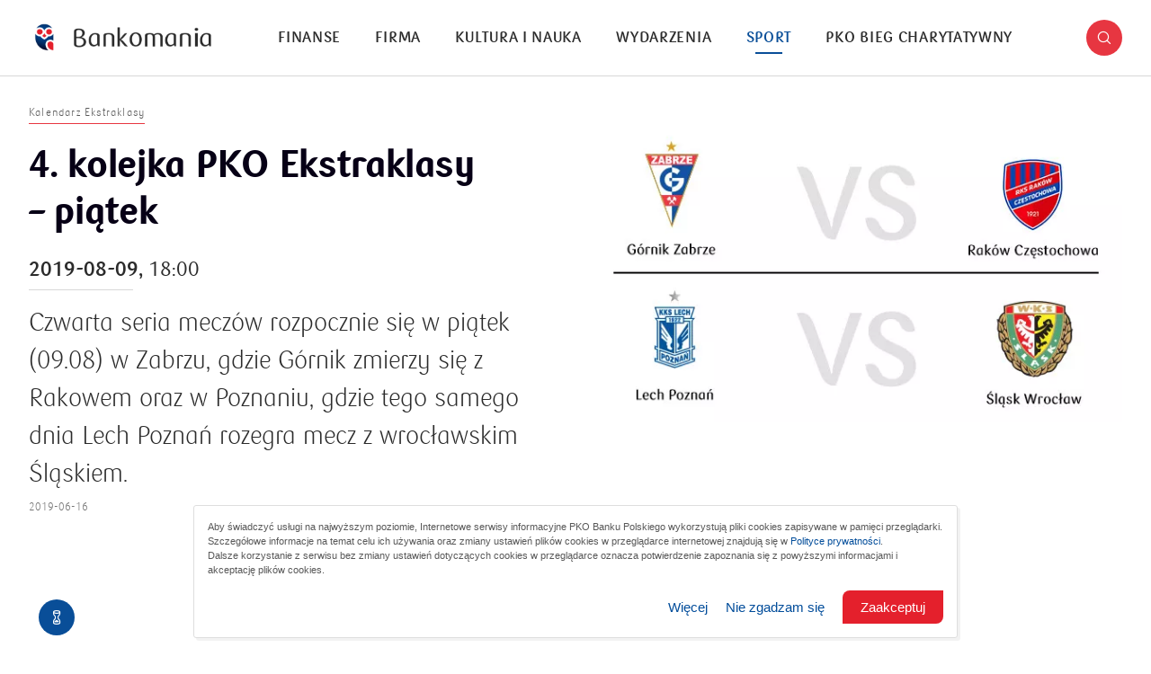

--- FILE ---
content_type: text/html; charset=utf-8
request_url: https://bankomania.pkobp.pl/sport/kalendarz-ekstraklasy/4-kolejka-pko-ekstraklasy-piatek/
body_size: 10666
content:
<!DOCTYPE html>
<html lang="en">

<head>
    <!-- Google Tag Manager -->
    <script>(function(w,d,s,l,i){w[l]=w[l]||[];w[l].push({'gtm.start':
    new Date().getTime(),event:'gtm.js'});var f=d.getElementsByTagName(s)[0],
    j=d.createElement(s),dl=l!='dataLayer'?'&l='+l:'';j.async=true;j.src=
    'https://www.googletagmanager.com/gtm.js?id='+i+dl;f.parentNode.insertBefore(j,f);
    })(window,document,'script','dataLayer','GTM-NZQMN2W');</script>
    <!-- End Google Tag Manager -->

    <title>Czwarta kolejka PKO Ekstraklasy – rozgrywki w piątek</title>
    <meta charset="UTF-8">
    <meta name="viewport" content="width=device-width, initial-scale=1.0, user-scalable=no">
    <meta http-equiv="X-UA-Compatible" content="IE=edge,chrome=1">
    <meta name="apple-mobile-web-app-capable" content="yes">
    <meta name="HandheldFriendly" content="True">
    <meta name="MobileOptimized" content="320">
    <meta name="apple-touch-fullscreen" content="yes">

    <meta property="title" content="Czwarta kolejka PKO Ekstraklasy – rozgrywki w piątek"/>
    <meta property="description" content="Czwarta seria meczów rozpocznie się w piątek w Zabrzu, gdzie Górnik zmierzy się z Rakowem oraz w Poznaniu, a Lech Poznań rozegra z wrocławskim Śląskiem."/>
    <meta property="og:locale" content="pl_PL"/>
    <meta property="og:type" content="website"/>
    <meta property="og:title" content="Czwarta kolejka PKO Ekstraklasy – rozgrywki w piątek"/>
    <meta property="og:description" content="Czwarta seria meczów rozpocznie się w piątek w Zabrzu, gdzie Górnik zmierzy się z Rakowem oraz w Poznaniu, a Lech Poznań rozegra z wrocławskim Śląskiem."/>
    <meta property="og:url" content="https://bankomania.pkobp.pl/sport/kalendarz-ekstraklasy/4-kolejka-pko-ekstraklasy-piatek/"/>
    <meta property="og:robots" content="index, follow, noodp">
    <meta property="og:site_name" content="Bankomania portal"/>
    <meta property="og:image" content="https://bankomania.pkobp.pl//media_files/cc0559e2-7fad-452f-b3e4-42a1acd0a7c1.jpg"/>
    <meta property="og:image:width" content="1200" />
    <meta property="og:image:height" content="630" />
    <meta name="twitter:card" content="summary"/>
    <meta name="twitter:title" content="Czwarta kolejka PKO Ekstraklasy – rozgrywki w piątek"/>
    <meta name="twitter:description" content="Czwarta seria meczów rozpocznie się w piątek w Zabrzu, gdzie Górnik zmierzy się z Rakowem oraz w Poznaniu, a Lech Poznań rozegra z wrocławskim Śląskiem."/>
    <meta name="twitter:image" content="https://bankomania.pkobp.pl//media_files/cc0559e2-7fad-452f-b3e4-42a1acd0a7c1.jpg"/>

    <meta name="viewport" content="width=device-width, initial-scale=1, user-scalable=no">
    <meta name="ahrefs-site-verification" content="85ba6fd418a2312812a95d616208e2b29c496694eec883658c94987761c69ba4">

    <title>Bankomania</title>

    <link rel="apple-touch-icon" sizes="180x180" href="/static/dist/8029df94ddc2c731afe0b45a4d1300d7f7d27018/front/bankomania/img/favicon/apple-touch-icon.png">
    <link rel="icon" type="image/png" sizes="32x32" href="/static/dist/8029df94ddc2c731afe0b45a4d1300d7f7d27018/front/bankomania/img/favicon/favicon-32x32.png">
    <link rel="icon" type="image/png" sizes="16x16" href="/static/dist/8029df94ddc2c731afe0b45a4d1300d7f7d27018/front/bankomania/img/favicon/favicon-16x16.png">
    <link rel="manifest" href="/static/dist/8029df94ddc2c731afe0b45a4d1300d7f7d27018/front/bankomania/img/favicon/site.webmanifest">
    <link rel="mask-icon" href="/static/dist/8029df94ddc2c731afe0b45a4d1300d7f7d27018/front/bankomania/img/favicon/safari-pinned-tab.svg" color="#5bbad5">
    <meta name="apple-mobile-web-app-title" content="Bankomania">
    <meta name="application-name" content="Bankomania">
    <meta name="msapplication-TileColor" content="#ffffff">
    <meta name="theme-color" content="#ffffff">

    <link rel="stylesheet" href="/static/dist/8029df94ddc2c731afe0b45a4d1300d7f7d27018/front/bankomania/css/main.css">

    <script>
      window.pko = window.pko || {}; 
      window.pko = {
        google: {
          key: '' || '',
        },
        url: {
          main: 'https://bankomania.pkobp.pl/',
          path: '/'
        }
      };
    </script>

    
    
        
        <script id="ConsentMode">
/**
     * @version 1.1
     * @author PKO BP
     * @unit DUC
     */

 (function () {
    const consent = {
        ad_storage: 'denied',
        analytics_storage: 'denied',
        ad_personalization: 'denied',
        ad_user_data: 'denied'
    },

    getCookie = (name) => {
        var cookieArr = document.cookie.split(";");
        for (var i = 0; i < cookieArr.length; i++) {
            var cookiePair = cookieArr[i].split("=");
            if (name == cookiePair[0].trim()) {
                return decodeURIComponent(cookiePair[1]);
            }
        }
        return "";
    },

    setConsent = () => {
        window.dataLayer = window.dataLayer || [];
        function gtag() { dataLayer.push(arguments); }
        gtag('consent', 'default', consent);
        gtag('set', 'url_passthrough', false);
    },

    checkConsent = () => {
        if (getCookie("1_RODO_PART") || getCookie("3_RODO_FULL")) {
            consent.ad_storage = 'granted';
            consent.analytics_storage = 'granted';
            consent.ad_user_data = 'granted';
            consent.ad_personalization = 'granted';
        };
        setConsent();
    }

     _init = () => checkConsent();

    _init();

})();
</script>

<!-- Google Tag Manager -->
<script>(function(w,d,s,l,i){w[l]=w[l]||[];w[l].push({'gtm.start':
new Date().getTime(),event:'gtm.js'});var f=d.getElementsByTagName(s)[0],
j=d.createElement(s),dl=l!='dataLayer'?'&l='+l:'';j.async=true;j.src=
'https://www.googletagmanager.com/gtm.js?id='+i+dl;f.parentNode.insertBefore(j,f);
})(window,document,'script','dataLayer','GTM-NZQMN2W');</script>
<!-- End Google Tag Manager -->

<!-- pkobp_sid -->
<script>
        (function() {
            var cookieSid = {
                name: 'pkobp_sid',
                options: {
                    expires: 30 * 60 * 1000,
                    path: '/',
                    domain: '.pkobp.pl',
                    sameSite: 'None',
                    secure: true,
                },
            }

            function generateSid() {
                var randomNumber = Math.floor((Math.random() * (10 ** 10)) + 1);
                var unixTimestamp = (new Date().getTime() / 1000).toFixed(0);
                var sid = `${randomNumber}.${unixTimestamp}`;

                return sid;
            };

            function getCookie(name) {
                var v = document.cookie.match('(^|;) ?' + name + '=([^;]*)(;|$)');
                return v ? v[2] : null;
            }

            function setCookie(name, value, options) {
                var d = new Date;
                d.setTime(d.getTime() + options.expires);
                document.cookie = name + '=' + value + '; path=' + options.path + '; domain=' + options.domain + '; expires=' + d.toGMTString() + '; SameSite=' + options.sameSite + (options.secure ? '; Secure' : '');
            }

            if (getCookie(cookieSid.name)) {
                setCookie(cookieSid.name, getCookie(cookieSid.name), cookieSid.options);
            } else {
                setCookie(cookieSid.name, generateSid(), cookieSid.options);
            }
        })();
    </script>
    

    
        
        <script type="text/javascript">
<!--//--><![CDATA[//><!--
var gemius_identifier = 'bQnqIUuudxkoHH_u5AGA7MV4.Km1.oxhDl7i2jAkE.7.Q7';
// lines below shouldn't be edited
function gemius_pending(i) { window[i] = window[i] || function() {var x = window[i+'_pdata'] = window[i+'_pdata'] || []; x[x.length]=arguments;};};gemius_pending('gemius_hit'); gemius_pending('gemius_event'); gemius_pending('pp_gemius_hit'); gemius_pending('pp_gemius_event');(function(d,t) {try {var gt=d.createElement(t),s=d.getElementsByTagName(t)[0],l='http'+((location.protocol=='https:')?'s':''); gt.setAttribute('async','async');gt.setAttribute('defer','defer'); gt.src=l+'://www.pkobp.pl/static/_front/_js/gemius.js'; s.parentNode.insertBefore(gt,s);} catch (e) {}})(document,'script');
//--><!]]>
</script>
    

    


</head>


<body class="js-article-page" itemscope itemtype="http://schema.org/WebPage">

    <!-- Google Tag Manager (noscript) -->
    <noscript><iframe src="https://www.googletagmanager.com/ns.html?id=GTM-NZQMN2W" 
    height="0" width="0" style="display:none;visibility:hidden"></iframe></noscript>
    <!-- End Google Tag Manager (noscript) -->


    

    

    



<a href="#main" id="skip-to-content" class="show-for-sr" aria-label="Skip to the main content"></a>

<header role="banner" class="">
    <div class="row align-middle">
        <div class="shrink large-order-3 columns">

            <a href="#" role="button" class="search-trigger icon icon-search" title="Search"></a>


        </div>
        <div class="columns large-order-1" data-logo-column>

            <a href="/" class="logo" aria-label="Bankomania">
                <img src="/static/_front/_bankomania/img/logo-white-bg.png" alt="Logo Bankomanii"/>
            </a>


            <div class="overlay"></div>

        </div>
        <div class="columns large-order-2" data-menu-column>

            <div class="menu-container">
                <nav class="main-nav" role="navigation">
                    <ul role="menu">
                        
                            
                                <li class="" role="menuitem">
                                <a href="/finanse/" title="Finanse">Finanse</a>
                                </li>
                            
                        
                            
                                <li class="" role="menuitem">
                                <a href="/firma/" title="Firma">Firma</a>
                                </li>
                            
                        
                            
                                <li class="" role="menuitem">
                                <a href="/kultura-i-nauka/" title="Kultura i nauka">Kultura i nauka</a>
                                </li>
                            
                        
                            
                                <li class="" role="menuitem">
                                <a href="/wydarzenia/" title="Wydarzenia">Wydarzenia</a>
                                </li>
                            
                        
                            
                                <li class="active" role="menuitem">
                                <a href="/sport/" title="Sport">Sport</a>
                                </li>
                            
                        
                            
                                <li class="" role="menuitem">
                                <a href="/bieg-charytatywny/" title="PKO Bieg Charytatywny">PKO Bieg Charytatywny</a>
                                </li>
                            
                        
                    </ul>
                </nav>

                
<div class="secondary-menu">
    <hr>

    
        <span class="label">Infolinia:</span>
        
          <a href="tel:800 302 302" class="phone-number" title="Infolinia PKO Banku Polskiego:">800 302 302</a>,
        
        
          <a href="tel:800 302 302" class="phone-number" title="Infolinia Korporacje i Samorządy:">801 363 636</a>
        
    
    <hr>

    <ul role="menu">
        
        
    
    
<li>

    <a class="footer__list-item"   href="/archiwum-lista-magazynow-drukowanych/">
        Magazyn Bankomania
    </a>

</li>




    
    
<li>

    <a class="footer__list-item"   href="/encyklopedia-finansow/?finansowe-abecadlo=1">
        Finansowe abecadło
    </a>

</li>




    
    
<li>

    <a class="footer__list-item"   href="/encyklopedia-finansow/">
        Encyklopedia Finansów
    </a>

</li>




    
    
<li>

    <a class="footer__list-item"   href="https://www.szkolneblogi.pl/">
        Szkolne Blogi
    </a>

</li>







        
    
    
<li>

    <a class="footer__list-item" target="_blank"  href="https://pl-pl.facebook.com/PKOBankPolski">
        Facebook PKO Banku Polskiego<span class="visually-hidden"> otworzy się w nowym oknie</span>
    </a>

</li>




    
    
<li>

    <a class="footer__list-item" target="_blank"  href="https://pl-pl.facebook.com/MojeInteligo">
        Facebook Inteligo<span class="visually-hidden"> otworzy się w nowym oknie</span>
    </a>

</li>




    
    
<li>

    <a class="footer__list-item" target="_blank"  href="https://pl-pl.facebook.com/PKOBankPolskiBiegajmyRazem">
        Facebook Biegajmy Razem<span class="visually-hidden"> otworzy się w nowym oknie</span>
    </a>

</li>




    
    
<li>

    <a class="footer__list-item" target="_blank"  href="https://www.facebook.com/PKOBankPolskiGrajmyRazem/">
        Facebook PKO Bank Polski Grajmy Razem <span class="visually-hidden"> otworzy się w nowym oknie</span>
    </a>

</li>







        
    
    
<li>

    <a class="footer__list-item" target="_blank"  href="https://twitter.com/pkobp">
        Twitter PKO Bank Polski<span class="visually-hidden"> otworzy się w nowym oknie</span>
    </a>

</li>




    
    
<li>

    <a class="footer__list-item" target="_blank"  href="https://twitter.com/biegajmy_razem">
        Twitter Biegajmy razem<span class="visually-hidden"> otworzy się w nowym oknie</span>
    </a>

</li>




    
    
<li>

    <a class="footer__list-item" target="_blank"  href="https://www.instagram.com/pkobp/?hl=pl">
        Instagram PKO Bank Polski<span class="visually-hidden"> otworzy się w nowym oknie</span>
    </a>

</li>




    
    
<li>

    <a class="footer__list-item" target="_blank"  href="https://www.instagram.com/pkobiegajmyrazem/?hl=pl">
        Instagram Biegajmy razem<span class="visually-hidden"> otworzy się w nowym oknie</span>
    </a>

</li>




    
    
<li>

    <a class="footer__list-item" target="_blank"  href="https://twitter.com/grajmy_razem">
        Twitter PKO BP Grajmy razem<span class="visually-hidden"> otworzy się w nowym oknie</span>
    </a>

</li>







        
    
    
<li>

    <a class="footer__list-item" target="_blank"  href="https://www.linkedin.com/company/pko-bp/?originalSubdomain=pl ">
        Linkedin PKO Bank Polski<span class="visually-hidden"> otworzy się w nowym oknie</span>
    </a>

</li>




    
    
<li>

    <a class="footer__list-item"   href="https://www.youtube.com/channel/UCuhspe1DNZKGkd3Mp9sPHCQ">
        Youtube PKO Banku Polskiego
    </a>

</li>




    
    
<li>

    <a class="footer__list-item" target="_blank"  href="https://www.stolat.pkobp.pl/">
        Sto lat PKO Banku Polskiego<span class="visually-hidden"> otworzy się w nowym oknie</span>
    </a>

</li>




    
    
<li>

    <a class="footer__list-item"   href="/kontakt/">
        Kontakt
    </a>

</li>




    
    
<li>

    <a class="footer__list-item"   href="/o-nas/">
        O nas
    </a>

</li>







    </ul>

    
    <ul class="social-media-links" role="list">
        
        <li role="listitem">
            <a href="https://www.facebook.com/PKOBankPolskiBiegajmyRazem" class="icon icon-facebook-dark" title="Facebook" rel="alternate"></a>
        </li>
        
        
        
        <li role="listitem">
            <a href="https://www.instagram.com/pkobiegajmyrazem/" class="icon icon-instagram-dark" title="Instagram" rel="alternate"></a>
        </li>
        
        
        <li role="listitem">
            <a href="https://twitter.com/pkobp" class="icon icon-twitter-x-dark" title="Twitter" rel="alternate"></a>
        </li>
        
        
        <li role="listitem">
            <a href="https://www.youtube.com/playlist?list=PL5xZmvvYELkUDR0ZIU4CdF48mBs3ocK6Q" class="icon icon-youtube-dark" title="YouTube" rel="alternate"></a>
        </li>
        
    </ul>
    

    
      <hr>
      <span class="label">Kod BIC (Swift): BPKOPLPW</span>
    

    <hr>

    <p class="copyright-info">&copy; <a href="#" title="PKO Bank Polski" rel="copyright">2026 PKO Bank Polski</a></p>
</div>

            </div>

        </div>
        <div class="shrink columns large-order-4 hide-for-large">

            <button class="hamburger-menu" aria-label="Menu">
                <span></span>
                <span></span>
                <span></span>
            </button>

        </div>
    </div>


    <div class="search-bar-container">
        <div class="row">
            <div class="small-12 columns">
                <form id="search-form" class="search-form" action="/wyniki-wyszukiwania/">
                    <div class="field">
                        <input id="search" type="text" placeholder="Szukaj" value="" name="query">
                        <div class="buttons-wrap">
                            <button id="search-button" type="submit" class="icon icon-search" value="Search" title="Search"></button>
                            <button id="search-reset" class="icon icon-close" value="Reset" title="Reset"></button>
                        </div>
                    </div>
                </form>
            </div>
        </div>
    </div>

</header>



    <main id="main" role="main">
        <article class="single-post js-article" itemscope="" itemtype="http://schema.org/Article">
            
                            <div class="post-header">
                <div class="row align-center">
                    <div class="small-12 small-order-2 large-6 large-order-1 columns">

                        
                            <div class="post-meta" data-view="0">

                                <div class="category-name" title="Kategoria: Kalendarz Ekstraklasy">Kalendarz Ekstraklasy</div>
                            </div>
                        

                        
                            <h1 itemprop="name" class="entry-title" data-view="1">4. kolejka PKO Ekstraklasy – piątek</h1>
                        

                        
                            <div class="event-date" itemprop="datePublished dateModified" data-view="1">
                              2019-08-09, <span>18:00</span>
                            </div>
                        


                        


                        
                            <span class="sub-title" itemprop="headline mainEntityOfPage" data-view="2">Czwarta seria meczów rozpocznie się w piątek (09.08) w Zabrzu, gdzie Górnik zmierzy się z Rakowem oraz w Poznaniu, gdzie tego samego dnia Lech Poznań rozegra mecz z wrocławskim Śląskiem.</span>
                        

                        
                            <span class="post-date" itemprop="datePublished dateModified" data-view="3">
                              
                                2019-06-16
                              
                            </span>
                        

                    </div>
                    <div class="small-12 small-order-1 large-6 large-order-2 columns">

                        
                            <span class="featured-image" data-bg-image="/media_files/cc0559e2-7fad-452f-b3e4-42a1acd0a7c1.jpg" itemprop="image" content="cc0559e2-7fad-452f-b3e4-42a1acd0a7c1.jpg" role="banner"></span>
                        



                        


                    </div>
                </div>
            </div>
            

            <div class="row">
                <div class="columns large-1 large-order-1 show-for-large">

                    <div class="floating-social" data-sticky>

                        <div class="progress-indicator">
                            <svg>
                                <g>
                                    <circle cx="0" cy="0" r="20" stroke="black" class="animated-circle" transform="translate(50,50) rotate(-90)"></circle>
                                </g>
                                <g>
                                    <circle cx="0" cy="0" r="38" transform="translate(50,50) rotate(-90)"></circle>
                                </g>
                            </svg>
                            <span class="icon icon-timer"></span>
                            <span class="icon icon-complete"></span>
                        </div>

                        <span class="reading-time">około <span class="js-read-time"><span class="icon icon-timer" style="font-size: 9px;"></span> min</span> czytania</span>
                        
                            <ul class="social-share" role="list">
    <li role="listitem">
        <a href="http://www.twitter.com/share?url=https://bankomania.pkobp.pl/sport/kalendarz-ekstraklasy/4-kolejka-pko-ekstraklasy-piatek/" class="icon icon-twitter" title="Udostępnij na Twitterze" target="_blank" rel="bookmark"></a>
    </li>
    <li role="listitem">
        <a href="https://www.facebook.com/sharer/sharer.php?u=https://bankomania.pkobp.pl/sport/kalendarz-ekstraklasy/4-kolejka-pko-ekstraklasy-piatek/" class="icon icon-facebook" title="Udostępnij na Facebooku" target="_blank" rel="bookmark"></a>
    </li>
    
</ul>
                        
                    </div>

                </div>
                <div class="columns small-12 small-order-2 large-7 large-order-2">

                    <div class="dropcap wysiwyg" itemprop="description" ref="content" data-view="0">
                        <table style="width: 630px;">
<tbody>
<tr>
<td style="width: 261.1px;">
<p><strong>Mecz</strong></p>
</td>
<td style="width: 148.89px;">
<p><strong>Godzina spotkania</strong></p>
</td>
<td style="width: 67px;">
<p><strong>Data</strong></p>
</td>
<td style="width: 129px;">
<p><strong>Miejscowość</strong></p>
</td>
</tr>
<tr>
<td style="width: 261.1px;">
<p>Górnik Zabrze vs Raków Częstochowa</p>
</td>
<td style="width: 148.89px;">
<p>18:00</p>
</td>
<td style="width: 67px;">
<p>09.08</p>
</td>
<td style="width: 129px;">
<p>Płock</p>
</td>
</tr>
<tr>
<td style="width: 261.1px;">
<p>Lech Poznań vs Śląsk Wrocław</p>
</td>
<td style="width: 148.89px;">
<p>20:30</p>
</td>
<td style="width: 67px;">
<p>09.08</p>
</td>
<td style="width: 129px;">
<p>Poznań</p>
</td>
</tr>
</tbody>
</table>
                    </div>


                    <div>
                      
                    </div>

                    

                    

                    

                </div>

                <div class="columns small-12 small-order-1 large-4 large-order-3">
                    

                    
                    
                </div>
            </div>

        </article>

        <div class="row">
            <div class="column">
                <span class="divider"></span>
            </div>
        </div>

        <section class="related-posts js-trigger-loading">
            <div class="row align-center text-center">
                <div class="small-12 column">
                    <h3 class="section-title" data-view="0">Sprawdź również</h3>
                </div>
            </div>

            <div class="row">
                
                    
                        <div class="columns small-12 large-3">
                              <article class="post-card " data-view="0" itemscope itemtype="http://schema.org/Article">
      <div class="featured-image-container">
          <a href="/kultura-i-nauka/odpowiedzialnosc-spoleczna/po-drodze-z-historia-80-lat-oddzialu-1-w-lublinie/" class="featured-image" itemprop="mainEntityOfPage" title="Po drodze z historią. 80 lat Oddziału 1 w Lublinie"
            rel="bookmark" data-bg-image="/media_files/3b89afb6-aae6-4ecc-a092-953b022379c0.jpg">
              <img src="/media_files/3b89afb6-aae6-4ecc-a092-953b022379c0.jpg" itemprop="image"
                  alt="Po drodze z historią. 80 lat Oddziału 1 w Lublinie">
          </a>
      </div>
      <div class="content">
          <a href="/kultura-i-nauka/odpowiedzialnosc-spoleczna/po-drodze-z-historia-80-lat-oddzialu-1-w-lublinie/" class="category-name" title="Kategoria: Kultura i nauka">
              <span>Kultura i nauka</span>
          </a>
          <meta itemprop="author" content="admin">
          <h3 class="post-title" itemprop="name headline">
              <a href="/kultura-i-nauka/odpowiedzialnosc-spoleczna/po-drodze-z-historia-80-lat-oddzialu-1-w-lublinie/" title="Po drodze z historią. 80 lat Oddziału 1 w Lublinie" rel="bookmark">Po drodze z historią. 80 lat Oddziału 1 w Lublinie</a>
          </h3>
          <p class="excerpt" itemprop="description">80 lat działalności Oddziału 1 w Lublinie to wyjątkowy jubileusz, który przypomina o sile lokalnych instytucji i ich znaczeniu w życiu społeczności. Z tej okazji powstała publikacja poświęcona lubelskiej placówce – przygotowana wspólnie przez Fundację Banku oraz Fundację Ośrodka KARTA. Wydanie to wpisuje się w cykl „Po drodze z historią – seria jubileuszowa oddziałów PKO Banku Polskiego”.</p>


          <span class="post-date" itemprop="datePublished dateModified">2025-10-27</span>
      </div>
  </article>
                        </div>
                    
                
                    
                        <div class="columns small-12 large-3">
                              <article class="post-card " data-view="0" itemscope itemtype="http://schema.org/Article">
      <div class="featured-image-container">
          <a href="/kultura-i-nauka/odpowiedzialnosc-spoleczna/po-drodze-z-historia-70-lat-oddzialu-1-w-cieszynie/" class="featured-image" itemprop="mainEntityOfPage" title="Po drodze z historią. 70 lat Oddziału 1 w Cieszynie"
            rel="bookmark" data-bg-image="/media_files/2404ae0f-ae84-477e-a5b0-c5ac652d26e1.png">
              <img src="/media_files/2404ae0f-ae84-477e-a5b0-c5ac652d26e1.png" itemprop="image"
                  alt="Po drodze z historią. 70 lat Oddziału 1 w Cieszynie">
          </a>
      </div>
      <div class="content">
          <a href="/kultura-i-nauka/odpowiedzialnosc-spoleczna/po-drodze-z-historia-70-lat-oddzialu-1-w-cieszynie/" class="category-name" title="Kategoria: Kultura i nauka">
              <span>Kultura i nauka</span>
          </a>
          <meta itemprop="author" content="admin">
          <h3 class="post-title" itemprop="name headline">
              <a href="/kultura-i-nauka/odpowiedzialnosc-spoleczna/po-drodze-z-historia-70-lat-oddzialu-1-w-cieszynie/" title="Po drodze z historią. 70 lat Oddziału 1 w Cieszynie" rel="bookmark">Po drodze z historią. 70 lat Oddziału 1 w Cieszynie</a>
          </h3>
          <p class="excerpt" itemprop="description">PKO Bank Polski świętuje 70 lat działalności Oddziału 1 w Cieszynie. W ramach cyklu „Po drodze z historią – seria jubileuszowa oddziałów PKO Banku Polskiego” fundacja banku i Fundacja Ośrodka KARTA przygotowały publikację o cieszyńskiej placówce.</p>


          <span class="post-date" itemprop="datePublished dateModified">2025-10-21</span>
      </div>
  </article>
                        </div>
                    
                
                    
                        <div class="columns small-12 large-3">
                              <article class="post-card " data-view="0" itemscope itemtype="http://schema.org/Article">
      <div class="featured-image-container">
          <a href="/sport/kalendarz-ekstraklasy/szymon-weirauch-mlodziezowcem-wrzesnia/" class="featured-image" itemprop="mainEntityOfPage" title="Szymon Weirauch Młodzieżowcem Września"
            rel="bookmark" data-bg-image="/media_files/e4c9980a-0cb3-4889-bfe9-42e4ace14c3f.png">
              <img src="/media_files/e4c9980a-0cb3-4889-bfe9-42e4ace14c3f.png" itemprop="image"
                  alt="Szymon Weirauch Młodzieżowcem Września">
          </a>
      </div>
      <div class="content">
          <a href="/sport/kalendarz-ekstraklasy/szymon-weirauch-mlodziezowcem-wrzesnia/" class="category-name" title="Kategoria: Sport">
              <span>Sport</span>
          </a>
          <meta itemprop="author" content="admin">
          <h3 class="post-title" itemprop="name headline">
              <a href="/sport/kalendarz-ekstraklasy/szymon-weirauch-mlodziezowcem-wrzesnia/" title="Szymon Weirauch Młodzieżowcem Września" rel="bookmark">Szymon Weirauch Młodzieżowcem Września</a>
          </h3>
          <p class="excerpt" itemprop="description">Szymon Weirauch z Lechii Gdańsk został wybrany Młodzieżowcem Września PKO Banku Polskiego. To pierwsza taka nagroda w karierze tego zawodnika.</p>


          <span class="post-date" itemprop="datePublished dateModified">2024-10-07</span>
      </div>
  </article>
                        </div>
                    
                
                    
                        <div class="columns small-12 large-3">
                              <article class="post-card " data-view="0" itemscope itemtype="http://schema.org/Article">
      <div class="featured-image-container">
          <a href="/sport/kalendarz-ekstraklasy/20-kolejka-z-kanapa-kibica-pko-banku-polskiego/" class="featured-image" itemprop="mainEntityOfPage" title="20. kolejka z Kanapą Kibica PKO Banku Polskiego!"
            rel="bookmark" data-bg-image="/media_files/c3f093f0-b737-40e7-896e-b56e55acaeb3.jpg">
              <img src="/media_files/c3f093f0-b737-40e7-896e-b56e55acaeb3.jpg" itemprop="image"
                  alt="20. kolejka z Kanapą Kibica PKO Banku Polskiego!">
          </a>
      </div>
      <div class="content">
          <a href="/sport/kalendarz-ekstraklasy/20-kolejka-z-kanapa-kibica-pko-banku-polskiego/" class="category-name" title="Kategoria: Sport">
              <span>Sport</span>
          </a>
          <meta itemprop="author" content="admin">
          <h3 class="post-title" itemprop="name headline">
              <a href="/sport/kalendarz-ekstraklasy/20-kolejka-z-kanapa-kibica-pko-banku-polskiego/" title="20. kolejka z Kanapą Kibica PKO Banku Polskiego!" rel="bookmark">20. kolejka z Kanapą Kibica PKO Banku Polskiego!</a>
          </h3>
          <p class="excerpt" itemprop="description">Kanapa Kibica PKO Banku Polskiego może być świetnym pomysłem na urozmaicenie ferii.</p>


          <span class="post-date" itemprop="datePublished dateModified">2023-01-31</span>
      </div>
  </article>
                        </div>
                    
                
            </div>
        </section>

    </main>




<footer role="contentinfo">

    <section class="footer-menu">
        <div class="row">
            <div class="small-12 medium-3 columns">

                <ul class="menu">
                    
    
    
<li>

    <a class="footer__list-item"   href="/archiwum-lista-magazynow-drukowanych/">
        Magazyn Bankomania
    </a>

</li>




    
    
<li>

    <a class="footer__list-item"   href="/encyklopedia-finansow/?finansowe-abecadlo=1">
        Finansowe abecadło
    </a>

</li>




    
    
<li>

    <a class="footer__list-item"   href="/encyklopedia-finansow/">
        Encyklopedia Finansów
    </a>

</li>




    
    
<li>

    <a class="footer__list-item"   href="https://www.szkolneblogi.pl/">
        Szkolne Blogi
    </a>

</li>







                </ul>

            </div>
            <div class="small-12 medium-3 columns">

                <ul class="menu">
                    
    
    
<li>

    <a class="footer__list-item" target="_blank"  href="https://pl-pl.facebook.com/PKOBankPolski">
        Facebook PKO Banku Polskiego<span class="visually-hidden"> otworzy się w nowym oknie</span>
    </a>

</li>




    
    
<li>

    <a class="footer__list-item" target="_blank"  href="https://pl-pl.facebook.com/MojeInteligo">
        Facebook Inteligo<span class="visually-hidden"> otworzy się w nowym oknie</span>
    </a>

</li>




    
    
<li>

    <a class="footer__list-item" target="_blank"  href="https://pl-pl.facebook.com/PKOBankPolskiBiegajmyRazem">
        Facebook Biegajmy Razem<span class="visually-hidden"> otworzy się w nowym oknie</span>
    </a>

</li>




    
    
<li>

    <a class="footer__list-item" target="_blank"  href="https://www.facebook.com/PKOBankPolskiGrajmyRazem/">
        Facebook PKO Bank Polski Grajmy Razem <span class="visually-hidden"> otworzy się w nowym oknie</span>
    </a>

</li>







                </ul>

            </div>
            <div class="small-12 medium-3 columns">

                <ul class="menu">
                    
    
    
<li>

    <a class="footer__list-item" target="_blank"  href="https://twitter.com/pkobp">
        Twitter PKO Bank Polski<span class="visually-hidden"> otworzy się w nowym oknie</span>
    </a>

</li>




    
    
<li>

    <a class="footer__list-item" target="_blank"  href="https://twitter.com/biegajmy_razem">
        Twitter Biegajmy razem<span class="visually-hidden"> otworzy się w nowym oknie</span>
    </a>

</li>




    
    
<li>

    <a class="footer__list-item" target="_blank"  href="https://www.instagram.com/pkobp/?hl=pl">
        Instagram PKO Bank Polski<span class="visually-hidden"> otworzy się w nowym oknie</span>
    </a>

</li>




    
    
<li>

    <a class="footer__list-item" target="_blank"  href="https://www.instagram.com/pkobiegajmyrazem/?hl=pl">
        Instagram Biegajmy razem<span class="visually-hidden"> otworzy się w nowym oknie</span>
    </a>

</li>




    
    
<li>

    <a class="footer__list-item" target="_blank"  href="https://twitter.com/grajmy_razem">
        Twitter PKO BP Grajmy razem<span class="visually-hidden"> otworzy się w nowym oknie</span>
    </a>

</li>







                </ul>

            </div>
            <div class="small-12 medium-3 columns">

                <ul class="menu">
                    
    
    
<li>

    <a class="footer__list-item" target="_blank"  href="https://www.linkedin.com/company/pko-bp/?originalSubdomain=pl ">
        Linkedin PKO Bank Polski<span class="visually-hidden"> otworzy się w nowym oknie</span>
    </a>

</li>




    
    
<li>

    <a class="footer__list-item"   href="https://www.youtube.com/channel/UCuhspe1DNZKGkd3Mp9sPHCQ">
        Youtube PKO Banku Polskiego
    </a>

</li>




    
    
<li>

    <a class="footer__list-item" target="_blank"  href="https://www.stolat.pkobp.pl/">
        Sto lat PKO Banku Polskiego<span class="visually-hidden"> otworzy się w nowym oknie</span>
    </a>

</li>




    
    
<li>

    <a class="footer__list-item"   href="/kontakt/">
        Kontakt
    </a>

</li>




    
    
<li>

    <a class="footer__list-item"   href="/o-nas/">
        O nas
    </a>

</li>







                </ul>

                <div class="spacer s15"></div>

                
                <ul class="social-media-links">
                    
                    <li>
                        <a href="https://www.facebook.com/PKOBankPolskiBiegajmyRazem" class="icon icon-facebook-dark" title="Facebook" rel="alternate"></a>
                    </li>
                    
                    
                    
                    <li>
                        <a href="https://www.instagram.com/pkobiegajmyrazem/" class="icon icon-instagram-dark" title="Instagram" rel="alternate"></a>
                    </li>
                    
                    
                    <li>
                        <a href="https://twitter.com/pkobp" class="icon icon-twitter-x-dark" title="Twitter" rel="alternate"></a>
                    </li>
                    
                    
                    <li>
                        <a href="https://www.youtube.com/playlist?list=PL5xZmvvYELkUDR0ZIU4CdF48mBs3ocK6Q" class="icon icon-youtube-dark" title="YouTube" rel="alternate"></a>
                    </li>
                    
                </ul>
                
            </div>
        </div>
    </section>


    <div class="bottom-section">
        <div class="row align-middle">
            <div class="small-12 medium-3 columns">
                <p class="copyright">&copy; <a href="#" title="PKO Bank Polski" rel="copyright">2026 PKO Bank Polski</a></p>
            </div>
            <div class="small-12 medium-3 columns">
              
                <p>Kod BIC (Swift): BPKOPLPW</p>
              
            </div>
            <div class="small-12 medium-6 columns">
              
                <p class="info-line">Infolinia PKO Banku Polskiego:&nbsp;<a href="tel:800 302 302">800 302 302</a></p>
              
              
                <p class="info-line">Infolinia Korporacje i Samorządy:&nbsp;<a href="tel:801 363 636">801 363 636</a></p>
              
            </div>
        </div>
    </div>


</footer>


    
    
        <div class="pko-cookie-rodo" id="pko-cookie-rodo-first">
            <div class="pko-cookie-rodo__inner-container">
                <div class="pko-cookie-rodo__top">
                    <p>  Aby świadczyć usługi na najwyższym poziomie, Internetowe serwisy informacyjne PKO Banku Polskiego wykorzystują pliki cookies zapisywane w pamięci przeglądarki. Szczegółowe informacje na temat celu ich używania oraz zmiany ustawień plików cookies w przeglądarce internetowej znajdują się w&nbsp;<a href="https://www.pkobp.pl/polityka-prywatnosci/" target="_blank" class="no-wrap">Polityce prywatności</a>. </p> <p>  Dalsze korzystanie z serwisu bez zmiany ustawień dotyczących cookies w przeglądarce oznacza potwierdzenie zapoznania się z powyższymi informacjami i akceptację plików cookies. </p>
                </div>

                <div class="pko-cookie-rodo__bottom cf">
                    <a href="#" id="pko-cookie-rodo-first-accept" class="cta pko-cookie-rodo__cta pko-cookie-rodo-cta">
                        Zaakceptuj
                    </a>
                    <a href="#" class="pko-cookie-rodo__reject-link" id="pko-cookie-rodo-first-reject">
                        Nie zgadzam się
                    </a>
                    <a href="#" id="pko-cookie-rodo-first-settings" class="pko-cookie-rodo__remind-link">
                        Więcej
                    </a>
                </div>
            </div>
        </div>

        <div class="pko-cookie-rodo" id="pko-cookie-rodo-second"
                
        >
            <div class="pko-cookie-rodo__inner-container">
                <div class="pko-cookie-rodo__top">
                    <p><a href="http://www.pkobp.pl/polityka-plikow-cookie/">Pliki cookies</a> przetwarzane są m.in. w celu jak najlepszego dopasowania prezentowanych treści do potrzeb i zainteresowań użytkowników a także w celu zapewnienia bezpieczeństwa usług świadczonych przez Bank oraz aby dokonywać pomiarów, które pozwalają udoskonalać produkty i usługi oferowane przez Bank. Szczegółowe informacje na temat rodzajów plików cookies, sposobach korzystania z plików oraz usuwania, a także o naszych partnerach znajdują się w <a href="http://www.pkobp.pl/polityka-prywatnosci/">Polityce prywatności</a></p>
                </div>

                <div class="pko-cookie-rodo__bottom cf">
                    <a href="#" id="pko-cookie-rodo-second-accept" class="cta pko-cookie-rodo__cta pko-cookie-rodo-cta">
                        Zaakceptuj
                    </a>
                    <a href="#" id="pko-cookie-rodo-second-postpone" class="pko-cookie-rodo__remind-link">
                        Przypomnij później
                    </a>
                </div>
            </div>
        </div>
    
    
        
<script type="pko-x-template" id="form-cookie-not-allowed">
  <p>Zablokowałeś zapisywanie plików cookies. Aby wypełnic ten formularz musisz odblokować zapisywanie plików cookies. <a href="/polityka-prywatnosci/" target="_blank">Dowiedz się więcej</a> o celu ich używania i zmianie ustawień plików cookies w przeglądarce internetowej. Jeśli zgadasz się na zapisywanie plików cookie, zmień ustawienia przeglądarki</p>
  <p>
      <a href="/polityka-prywatnosci/#cookies" class="cookie__link">Jak włączyć zapisywanie plików cookies</a>
  </p>
  </script>

    


<script src="/static/dist/8029df94ddc2c731afe0b45a4d1300d7f7d27018/front/bankomania/js/main.bankomania.js"></script>


    

    

    
        
        <!-- Google Tag Manager (noscript) -->
<noscript><iframe src="https://www.googletagmanager.com/ns.html?id=GTM-NZQMN2W"
height="0" width="0" style="display:none;visibility:hidden"></iframe></noscript>
<!-- End Google Tag Manager (noscript) -->
    



</body>
</html>

--- FILE ---
content_type: application/javascript; charset=utf-8
request_url: https://bankomania.pkobp.pl/static/dist/8029df94ddc2c731afe0b45a4d1300d7f7d27018/front/bankomania/js/main.bankomania.js
body_size: 87151
content:
/*! For license information please see main.bankomania.js.LICENSE */
!function(t){var e=window.webpackJsonp;window.webpackJsonp=function(n,i,o){for(var u,a,s=0,c=[];s<n.length;s++)a=n[s],r[a]&&c.push(r[a][0]),r[a]=0;for(u in i)Object.prototype.hasOwnProperty.call(i,u)&&(t[u]=i[u]);for(e&&e(n,i,o);c.length;)c.shift()()};var n={},r={11:0};function i(e){if(n[e])return n[e].exports;var r=n[e]={i:e,l:!1,exports:{}};return t[e].call(r.exports,r,r.exports,i),r.l=!0,r.exports}i.e=function(t){var e=r[t];if(0===e)return new Promise(function(t){t()});if(e)return e[2];var n=new Promise(function(n,i){e=r[t]=[n,i]});e[2]=n;var o=document.getElementsByTagName("head")[0],u=document.createElement("script");u.type="text/javascript",u.charset="utf-8",u.async=!0,u.timeout=12e4,i.nc&&u.setAttribute("nonce",i.nc),u.src=i.p+""+({0:"homepage-page",1:"quiz-page",2:"encyclopedia-page",3:"subpage-page",4:"survey-page",5:"category-page",6:"search-page",7:"article-page",8:"archive-page",9:"gallery-page",10:"error-page"}[t]||t)+".js";var a=setTimeout(s,12e4);function s(){u.onerror=u.onload=null,clearTimeout(a);var e=r[t];0!==e&&(e&&e[1](new Error("Loading chunk "+t+" failed.")),r[t]=void 0)}return u.onerror=u.onload=s,o.appendChild(u),n},i.m=t,i.c=n,i.d=function(t,e,n){i.o(t,e)||Object.defineProperty(t,e,{configurable:!1,enumerable:!0,get:n})},i.n=function(t){var e=t&&t.__esModule?function(){return t.default}:function(){return t};return i.d(e,"a",e),e},i.o=function(t,e){return Object.prototype.hasOwnProperty.call(t,e)},i.p="/static/dist/8029df94ddc2c731afe0b45a4d1300d7f7d27018/front/bankomania/js/",i.oe=function(t){throw t},i(i.s=131)}([function(t,e,n){var r=n(2),i=n(18),o=n(11),u=n(12),a=n(19),s=function(t,e,n){var c,f,l,p,h=t&s.F,d=t&s.G,v=t&s.S,g=t&s.P,y=t&s.B,m=d?r:v?r[e]||(r[e]={}):(r[e]||{}).prototype,x=d?i:i[e]||(i[e]={}),b=x.prototype||(x.prototype={});for(c in d&&(n=e),n)l=((f=!h&&m&&void 0!==m[c])?m:n)[c],p=y&&f?a(l,r):g&&"function"==typeof l?a(Function.call,l):l,m&&u(m,c,l,t&s.U),x[c]!=l&&o(x,c,p),g&&b[c]!=l&&(b[c]=l)};r.core=i,s.F=1,s.G=2,s.S=4,s.P=8,s.B=16,s.W=32,s.U=64,s.R=128,t.exports=s},function(t,e,n){var r=n(4);t.exports=function(t){if(!r(t))throw TypeError(t+" is not an object!");return t}},function(t,e){var n=t.exports="undefined"!=typeof window&&window.Math==Math?window:"undefined"!=typeof self&&self.Math==Math?self:Function("return this")();"number"==typeof __g&&(__g=n)},function(t,e){t.exports=function(t){try{return!!t()}catch(t){return!0}}},function(t,e){t.exports=function(t){return"object"==typeof t?null!==t:"function"==typeof t}},function(t,e,n){var r=n(47)("wks"),i=n(33),o=n(2).Symbol,u="function"==typeof o;(t.exports=function(t){return r[t]||(r[t]=u&&o[t]||(u?o:i)("Symbol."+t))}).store=r},function(t,e,n){var r=n(21),i=Math.min;t.exports=function(t){return t>0?i(r(t),9007199254740991):0}},function(t,e,n){t.exports=!n(3)(function(){return 7!=Object.defineProperty({},"a",{get:function(){return 7}}).a})},function(t,e,n){var r=n(1),i=n(94),o=n(23),u=Object.defineProperty;e.f=n(7)?Object.defineProperty:function(t,e,n){if(r(t),e=o(e,!0),r(n),i)try{return u(t,e,n)}catch(t){}if("get"in n||"set"in n)throw TypeError("Accessors not supported!");return"value"in n&&(t[e]=n.value),t}},function(t,e,n){var r=n(24);t.exports=function(t){return Object(r(t))}},function(t,e){t.exports=function(t){if("function"!=typeof t)throw TypeError(t+" is not a function!");return t}},function(t,e,n){var r=n(8),i=n(32);t.exports=n(7)?function(t,e,n){return r.f(t,e,i(1,n))}:function(t,e,n){return t[e]=n,t}},function(t,e,n){var r=n(2),i=n(11),o=n(14),u=n(33)("src"),a=n(135),s=(""+a).split("toString");n(18).inspectSource=function(t){return a.call(t)},(t.exports=function(t,e,n,a){var c="function"==typeof n;c&&(o(n,"name")||i(n,"name",e)),t[e]!==n&&(c&&(o(n,u)||i(n,u,t[e]?""+t[e]:s.join(String(e)))),t===r?t[e]=n:a?t[e]?t[e]=n:i(t,e,n):(delete t[e],i(t,e,n)))})(Function.prototype,"toString",function(){return"function"==typeof this&&this[u]||a.call(this)})},function(t,e,n){var r=n(0),i=n(3),o=n(24),u=/"/g,a=function(t,e,n,r){var i=String(o(t)),a="<"+e;return""!==n&&(a+=" "+n+'="'+String(r).replace(u,"&quot;")+'"'),a+">"+i+"</"+e+">"};t.exports=function(t,e){var n={};n[t]=e(a),r(r.P+r.F*i(function(){var e=""[t]('"');return e!==e.toLowerCase()||e.split('"').length>3}),"String",n)}},function(t,e){var n={}.hasOwnProperty;t.exports=function(t,e){return n.call(t,e)}},function(t,e,n){var r=n(48),i=n(24);t.exports=function(t){return r(i(t))}},function(t,e,n){var r=n(49),i=n(32),o=n(15),u=n(23),a=n(14),s=n(94),c=Object.getOwnPropertyDescriptor;e.f=n(7)?c:function(t,e){if(t=o(t),e=u(e,!0),s)try{return c(t,e)}catch(t){}if(a(t,e))return i(!r.f.call(t,e),t[e])}},function(t,e,n){var r=n(14),i=n(9),o=n(69)("IE_PROTO"),u=Object.prototype;t.exports=Object.getPrototypeOf||function(t){return t=i(t),r(t,o)?t[o]:"function"==typeof t.constructor&&t instanceof t.constructor?t.constructor.prototype:t instanceof Object?u:null}},function(t,e){var n=t.exports={version:"2.6.12"};"number"==typeof __e&&(__e=n)},function(t,e,n){var r=n(10);t.exports=function(t,e,n){if(r(t),void 0===e)return t;switch(n){case 1:return function(n){return t.call(e,n)};case 2:return function(n,r){return t.call(e,n,r)};case 3:return function(n,r,i){return t.call(e,n,r,i)}}return function(){return t.apply(e,arguments)}}},function(t,e){var n={}.toString;t.exports=function(t){return n.call(t).slice(8,-1)}},function(t,e){var n=Math.ceil,r=Math.floor;t.exports=function(t){return isNaN(t=+t)?0:(t>0?r:n)(t)}},function(t,e,n){"use strict";var r=n(3);t.exports=function(t,e){return!!t&&r(function(){e?t.call(null,function(){},1):t.call(null)})}},function(t,e,n){var r=n(4);t.exports=function(t,e){if(!r(t))return t;var n,i;if(e&&"function"==typeof(n=t.toString)&&!r(i=n.call(t)))return i;if("function"==typeof(n=t.valueOf)&&!r(i=n.call(t)))return i;if(!e&&"function"==typeof(n=t.toString)&&!r(i=n.call(t)))return i;throw TypeError("Can't convert object to primitive value")}},function(t,e){t.exports=function(t){if(void 0==t)throw TypeError("Can't call method on  "+t);return t}},function(t,e,n){var r=n(0),i=n(18),o=n(3);t.exports=function(t,e){var n=(i.Object||{})[t]||Object[t],u={};u[t]=e(n),r(r.S+r.F*o(function(){n(1)}),"Object",u)}},function(t,e,n){var r=n(19),i=n(48),o=n(9),u=n(6),a=n(85);t.exports=function(t,e){var n=1==t,s=2==t,c=3==t,f=4==t,l=6==t,p=5==t||l,h=e||a;return function(e,a,d){for(var v,g,y=o(e),m=i(y),x=r(a,d,3),b=u(m.length),w=0,S=n?h(e,b):s?h(e,0):void 0;b>w;w++)if((p||w in m)&&(g=x(v=m[w],w,y),t))if(n)S[w]=g;else if(g)switch(t){case 3:return!0;case 5:return v;case 6:return w;case 2:S.push(v)}else if(f)return!1;return l?-1:c||f?f:S}}},function(t,e,n){"use strict";if(n(7)){var r=n(29),i=n(2),o=n(3),u=n(0),a=n(62),s=n(93),c=n(19),f=n(39),l=n(32),p=n(11),h=n(41),d=n(21),v=n(6),g=n(122),y=n(35),m=n(23),x=n(14),b=n(44),w=n(4),S=n(9),E=n(82),_=n(36),k=n(17),T=n(37).f,O=n(84),P=n(33),j=n(5),A=n(26),C=n(52),N=n(51),M=n(87),F=n(46),L=n(57),D=n(38),I=n(86),R=n(111),q=n(8),H=n(16),W=q.f,B=H.f,$=i.RangeError,U=i.TypeError,z=i.Uint8Array,G=Array.prototype,V=s.ArrayBuffer,X=s.DataView,J=A(0),Y=A(2),K=A(3),Q=A(4),Z=A(5),tt=A(6),et=C(!0),nt=C(!1),rt=M.values,it=M.keys,ot=M.entries,ut=G.lastIndexOf,at=G.reduce,st=G.reduceRight,ct=G.join,ft=G.sort,lt=G.slice,pt=G.toString,ht=G.toLocaleString,dt=j("iterator"),vt=j("toStringTag"),gt=P("typed_constructor"),yt=P("def_constructor"),mt=a.CONSTR,xt=a.TYPED,bt=a.VIEW,wt=A(1,function(t,e){return Tt(N(t,t[yt]),e)}),St=o(function(){return 1===new z(new Uint16Array([1]).buffer)[0]}),Et=!!z&&!!z.prototype.set&&o(function(){new z(1).set({})}),_t=function(t,e){var n=d(t);if(n<0||n%e)throw $("Wrong offset!");return n},kt=function(t){if(w(t)&&xt in t)return t;throw U(t+" is not a typed array!")},Tt=function(t,e){if(!(w(t)&&gt in t))throw U("It is not a typed array constructor!");return new t(e)},Ot=function(t,e){return Pt(N(t,t[yt]),e)},Pt=function(t,e){for(var n=0,r=e.length,i=Tt(t,r);r>n;)i[n]=e[n++];return i},jt=function(t,e,n){W(t,e,{get:function(){return this._d[n]}})},At=function(t){var e,n,r,i,o,u,a=S(t),s=arguments.length,f=s>1?arguments[1]:void 0,l=void 0!==f,p=O(a);if(void 0!=p&&!E(p)){for(u=p.call(a),r=[],e=0;!(o=u.next()).done;e++)r.push(o.value);a=r}for(l&&s>2&&(f=c(f,arguments[2],2)),e=0,n=v(a.length),i=Tt(this,n);n>e;e++)i[e]=l?f(a[e],e):a[e];return i},Ct=function(){for(var t=0,e=arguments.length,n=Tt(this,e);e>t;)n[t]=arguments[t++];return n},Nt=!!z&&o(function(){ht.call(new z(1))}),Mt=function(){return ht.apply(Nt?lt.call(kt(this)):kt(this),arguments)},Ft={copyWithin:function(t,e){return R.call(kt(this),t,e,arguments.length>2?arguments[2]:void 0)},every:function(t){return Q(kt(this),t,arguments.length>1?arguments[1]:void 0)},fill:function(t){return I.apply(kt(this),arguments)},filter:function(t){return Ot(this,Y(kt(this),t,arguments.length>1?arguments[1]:void 0))},find:function(t){return Z(kt(this),t,arguments.length>1?arguments[1]:void 0)},findIndex:function(t){return tt(kt(this),t,arguments.length>1?arguments[1]:void 0)},forEach:function(t){J(kt(this),t,arguments.length>1?arguments[1]:void 0)},indexOf:function(t){return nt(kt(this),t,arguments.length>1?arguments[1]:void 0)},includes:function(t){return et(kt(this),t,arguments.length>1?arguments[1]:void 0)},join:function(t){return ct.apply(kt(this),arguments)},lastIndexOf:function(t){return ut.apply(kt(this),arguments)},map:function(t){return wt(kt(this),t,arguments.length>1?arguments[1]:void 0)},reduce:function(t){return at.apply(kt(this),arguments)},reduceRight:function(t){return st.apply(kt(this),arguments)},reverse:function(){for(var t,e=kt(this).length,n=Math.floor(e/2),r=0;r<n;)t=this[r],this[r++]=this[--e],this[e]=t;return this},some:function(t){return K(kt(this),t,arguments.length>1?arguments[1]:void 0)},sort:function(t){return ft.call(kt(this),t)},subarray:function(t,e){var n=kt(this),r=n.length,i=y(t,r);return new(N(n,n[yt]))(n.buffer,n.byteOffset+i*n.BYTES_PER_ELEMENT,v((void 0===e?r:y(e,r))-i))}},Lt=function(t,e){return Ot(this,lt.call(kt(this),t,e))},Dt=function(t){kt(this);var e=_t(arguments[1],1),n=this.length,r=S(t),i=v(r.length),o=0;if(i+e>n)throw $("Wrong length!");for(;o<i;)this[e+o]=r[o++]},It={entries:function(){return ot.call(kt(this))},keys:function(){return it.call(kt(this))},values:function(){return rt.call(kt(this))}},Rt=function(t,e){return w(t)&&t[xt]&&"symbol"!=typeof e&&e in t&&String(+e)==String(e)},qt=function(t,e){return Rt(t,e=m(e,!0))?l(2,t[e]):B(t,e)},Ht=function(t,e,n){return!(Rt(t,e=m(e,!0))&&w(n)&&x(n,"value"))||x(n,"get")||x(n,"set")||n.configurable||x(n,"writable")&&!n.writable||x(n,"enumerable")&&!n.enumerable?W(t,e,n):(t[e]=n.value,t)};mt||(H.f=qt,q.f=Ht),u(u.S+u.F*!mt,"Object",{getOwnPropertyDescriptor:qt,defineProperty:Ht}),o(function(){pt.call({})})&&(pt=ht=function(){return ct.call(this)});var Wt=h({},Ft);h(Wt,It),p(Wt,dt,It.values),h(Wt,{slice:Lt,set:Dt,constructor:function(){},toString:pt,toLocaleString:Mt}),jt(Wt,"buffer","b"),jt(Wt,"byteOffset","o"),jt(Wt,"byteLength","l"),jt(Wt,"length","e"),W(Wt,vt,{get:function(){return this[xt]}}),t.exports=function(t,e,n,s){var c=t+((s=!!s)?"Clamped":"")+"Array",l="get"+t,h="set"+t,d=i[c],y=d||{},m=d&&k(d),x=!d||!a.ABV,S={},E=d&&d.prototype,O=function(t,n){W(t,n,{get:function(){return function(t,n){var r=t._d;return r.v[l](n*e+r.o,St)}(this,n)},set:function(t){return function(t,n,r){var i=t._d;s&&(r=(r=Math.round(r))<0?0:r>255?255:255&r),i.v[h](n*e+i.o,r,St)}(this,n,t)},enumerable:!0})};x?(d=n(function(t,n,r,i){f(t,d,c,"_d");var o,u,a,s,l=0,h=0;if(w(n)){if(!(n instanceof V||"ArrayBuffer"==(s=b(n))||"SharedArrayBuffer"==s))return xt in n?Pt(d,n):At.call(d,n);o=n,h=_t(r,e);var y=n.byteLength;if(void 0===i){if(y%e)throw $("Wrong length!");if((u=y-h)<0)throw $("Wrong length!")}else if((u=v(i)*e)+h>y)throw $("Wrong length!");a=u/e}else a=g(n),o=new V(u=a*e);for(p(t,"_d",{b:o,o:h,l:u,e:a,v:new X(o)});l<a;)O(t,l++)}),E=d.prototype=_(Wt),p(E,"constructor",d)):o(function(){d(1)})&&o(function(){new d(-1)})&&L(function(t){new d,new d(null),new d(1.5),new d(t)},!0)||(d=n(function(t,n,r,i){var o;return f(t,d,c),w(n)?n instanceof V||"ArrayBuffer"==(o=b(n))||"SharedArrayBuffer"==o?void 0!==i?new y(n,_t(r,e),i):void 0!==r?new y(n,_t(r,e)):new y(n):xt in n?Pt(d,n):At.call(d,n):new y(g(n))}),J(m!==Function.prototype?T(y).concat(T(m)):T(y),function(t){t in d||p(d,t,y[t])}),d.prototype=E,r||(E.constructor=d));var P=E[dt],j=!!P&&("values"==P.name||void 0==P.name),A=It.values;p(d,gt,!0),p(E,xt,c),p(E,bt,!0),p(E,yt,d),(s?new d(1)[vt]==c:vt in E)||W(E,vt,{get:function(){return c}}),S[c]=d,u(u.G+u.W+u.F*(d!=y),S),u(u.S,c,{BYTES_PER_ELEMENT:e}),u(u.S+u.F*o(function(){y.of.call(d,1)}),c,{from:At,of:Ct}),"BYTES_PER_ELEMENT"in E||p(E,"BYTES_PER_ELEMENT",e),u(u.P,c,Ft),D(c),u(u.P+u.F*Et,c,{set:Dt}),u(u.P+u.F*!j,c,It),r||E.toString==pt||(E.toString=pt),u(u.P+u.F*o(function(){new d(1).slice()}),c,{slice:Lt}),u(u.P+u.F*(o(function(){return[1,2].toLocaleString()!=new d([1,2]).toLocaleString()})||!o(function(){E.toLocaleString.call([1,2])})),c,{toLocaleString:Mt}),F[c]=j?P:A,r||j||p(E,dt,A)}}else t.exports=function(){}},function(t,e,n){var r=n(117),i=n(0),o=n(47)("metadata"),u=o.store||(o.store=new(n(120))),a=function(t,e,n){var i=u.get(t);if(!i){if(!n)return;u.set(t,i=new r)}var o=i.get(e);if(!o){if(!n)return;i.set(e,o=new r)}return o};t.exports={store:u,map:a,has:function(t,e,n){var r=a(e,n,!1);return void 0!==r&&r.has(t)},get:function(t,e,n){var r=a(e,n,!1);return void 0===r?void 0:r.get(t)},set:function(t,e,n,r){a(n,r,!0).set(t,e)},keys:function(t,e){var n=a(t,e,!1),r=[];return n&&n.forEach(function(t,e){r.push(e)}),r},key:function(t){return void 0===t||"symbol"==typeof t?t:String(t)},exp:function(t){i(i.S,"Reflect",t)}}},function(t,e){t.exports=!1},function(t,e,n){var r=n(33)("meta"),i=n(4),o=n(14),u=n(8).f,a=0,s=Object.isExtensible||function(){return!0},c=!n(3)(function(){return s(Object.preventExtensions({}))}),f=function(t){u(t,r,{value:{i:"O"+ ++a,w:{}}})},l=t.exports={KEY:r,NEED:!1,fastKey:function(t,e){if(!i(t))return"symbol"==typeof t?t:("string"==typeof t?"S":"P")+t;if(!o(t,r)){if(!s(t))return"F";if(!e)return"E";f(t)}return t[r].i},getWeak:function(t,e){if(!o(t,r)){if(!s(t))return!0;if(!e)return!1;f(t)}return t[r].w},onFreeze:function(t){return c&&l.NEED&&s(t)&&!o(t,r)&&f(t),t}}},function(t,e,n){var r=n(5)("unscopables"),i=Array.prototype;void 0==i[r]&&n(11)(i,r,{}),t.exports=function(t){i[r][t]=!0}},function(t,e){t.exports=function(t,e){return{enumerable:!(1&t),configurable:!(2&t),writable:!(4&t),value:e}}},function(t,e){var n=0,r=Math.random();t.exports=function(t){return"Symbol(".concat(void 0===t?"":t,")_",(++n+r).toString(36))}},function(t,e,n){var r=n(96),i=n(70);t.exports=Object.keys||function(t){return r(t,i)}},function(t,e,n){var r=n(21),i=Math.max,o=Math.min;t.exports=function(t,e){return(t=r(t))<0?i(t+e,0):o(t,e)}},function(t,e,n){var r=n(1),i=n(97),o=n(70),u=n(69)("IE_PROTO"),a=function(){},s=function(){var t,e=n(67)("iframe"),r=o.length;for(e.style.display="none",n(71).appendChild(e),e.src="javascript:",(t=e.contentWindow.document).open(),t.write("<script>document.F=Object<\/script>"),t.close(),s=t.F;r--;)delete s.prototype[o[r]];return s()};t.exports=Object.create||function(t,e){var n;return null!==t?(a.prototype=r(t),n=new a,a.prototype=null,n[u]=t):n=s(),void 0===e?n:i(n,e)}},function(t,e,n){var r=n(96),i=n(70).concat("length","prototype");e.f=Object.getOwnPropertyNames||function(t){return r(t,i)}},function(t,e,n){"use strict";var r=n(2),i=n(8),o=n(7),u=n(5)("species");t.exports=function(t){var e=r[t];o&&e&&!e[u]&&i.f(e,u,{configurable:!0,get:function(){return this}})}},function(t,e){t.exports=function(t,e,n,r){if(!(t instanceof e)||void 0!==r&&r in t)throw TypeError(n+": incorrect invocation!");return t}},function(t,e,n){var r=n(19),i=n(109),o=n(82),u=n(1),a=n(6),s=n(84),c={},f={};(e=t.exports=function(t,e,n,l,p){var h,d,v,g,y=p?function(){return t}:s(t),m=r(n,l,e?2:1),x=0;if("function"!=typeof y)throw TypeError(t+" is not iterable!");if(o(y)){for(h=a(t.length);h>x;x++)if((g=e?m(u(d=t[x])[0],d[1]):m(t[x]))===c||g===f)return g}else for(v=y.call(t);!(d=v.next()).done;)if((g=i(v,m,d.value,e))===c||g===f)return g}).BREAK=c,e.RETURN=f},function(t,e,n){var r=n(12);t.exports=function(t,e,n){for(var i in e)r(t,i,e[i],n);return t}},function(t,e,n){var r=n(4);t.exports=function(t,e){if(!r(t)||t._t!==e)throw TypeError("Incompatible receiver, "+e+" required!");return t}},function(t,e,n){var r=n(8).f,i=n(14),o=n(5)("toStringTag");t.exports=function(t,e,n){t&&!i(t=n?t:t.prototype,o)&&r(t,o,{configurable:!0,value:e})}},function(t,e,n){var r=n(20),i=n(5)("toStringTag"),o="Arguments"==r(function(){return arguments}());t.exports=function(t){var e,n,u;return void 0===t?"Undefined":null===t?"Null":"string"==typeof(n=function(t,e){try{return t[e]}catch(t){}}(e=Object(t),i))?n:o?r(e):"Object"==(u=r(e))&&"function"==typeof e.callee?"Arguments":u}},function(t,e,n){var r=n(0),i=n(24),o=n(3),u=n(73),a="["+u+"]",s=RegExp("^"+a+a+"*"),c=RegExp(a+a+"*$"),f=function(t,e,n){var i={},a=o(function(){return!!u[t]()||"​"!="​"[t]()}),s=i[t]=a?e(l):u[t];n&&(i[n]=s),r(r.P+r.F*a,"String",i)},l=f.trim=function(t,e){return t=String(i(t)),1&e&&(t=t.replace(s,"")),2&e&&(t=t.replace(c,"")),t};t.exports=f},function(t,e){t.exports={}},function(t,e,n){var r=n(18),i=n(2),o=i["__core-js_shared__"]||(i["__core-js_shared__"]={});(t.exports=function(t,e){return o[t]||(o[t]=void 0!==e?e:{})})("versions",[]).push({version:r.version,mode:n(29)?"pure":"global",copyright:"© 2020 Denis Pushkarev (zloirock.ru)"})},function(t,e,n){var r=n(20);t.exports=Object("z").propertyIsEnumerable(0)?Object:function(t){return"String"==r(t)?t.split(""):Object(t)}},function(t,e){e.f={}.propertyIsEnumerable},function(t,e,n){"use strict";var r=n(1);t.exports=function(){var t=r(this),e="";return t.global&&(e+="g"),t.ignoreCase&&(e+="i"),t.multiline&&(e+="m"),t.unicode&&(e+="u"),t.sticky&&(e+="y"),e}},function(t,e,n){var r=n(1),i=n(10),o=n(5)("species");t.exports=function(t,e){var n,u=r(t).constructor;return void 0===u||void 0==(n=r(u)[o])?e:i(n)}},function(t,e,n){var r=n(15),i=n(6),o=n(35);t.exports=function(t){return function(e,n,u){var a,s=r(e),c=i(s.length),f=o(u,c);if(t&&n!=n){for(;c>f;)if((a=s[f++])!=a)return!0}else for(;c>f;f++)if((t||f in s)&&s[f]===n)return t||f||0;return!t&&-1}}},function(t,e){e.f=Object.getOwnPropertySymbols},function(t,e,n){var r=n(20);t.exports=Array.isArray||function(t){return"Array"==r(t)}},function(t,e,n){var r=n(21),i=n(24);t.exports=function(t){return function(e,n){var o,u,a=String(i(e)),s=r(n),c=a.length;return s<0||s>=c?t?"":void 0:(o=a.charCodeAt(s))<55296||o>56319||s+1===c||(u=a.charCodeAt(s+1))<56320||u>57343?t?a.charAt(s):o:t?a.slice(s,s+2):u-56320+(o-55296<<10)+65536}}},function(t,e,n){var r=n(4),i=n(20),o=n(5)("match");t.exports=function(t){var e;return r(t)&&(void 0!==(e=t[o])?!!e:"RegExp"==i(t))}},function(t,e,n){var r=n(5)("iterator"),i=!1;try{var o=[7][r]();o.return=function(){i=!0},Array.from(o,function(){throw 2})}catch(t){}t.exports=function(t,e){if(!e&&!i)return!1;var n=!1;try{var o=[7],u=o[r]();u.next=function(){return{done:n=!0}},o[r]=function(){return u},t(o)}catch(t){}return n}},function(t,e,n){"use strict";var r=n(44),i=RegExp.prototype.exec;t.exports=function(t,e){var n=t.exec;if("function"==typeof n){var o=n.call(t,e);if("object"!=typeof o)throw new TypeError("RegExp exec method returned something other than an Object or null");return o}if("RegExp"!==r(t))throw new TypeError("RegExp#exec called on incompatible receiver");return i.call(t,e)}},function(t,e,n){"use strict";n(113);var r=n(12),i=n(11),o=n(3),u=n(24),a=n(5),s=n(88),c=a("species"),f=!o(function(){var t=/./;return t.exec=function(){var t=[];return t.groups={a:"7"},t},"7"!=="".replace(t,"$<a>")}),l=function(){var t=/(?:)/,e=t.exec;t.exec=function(){return e.apply(this,arguments)};var n="ab".split(t);return 2===n.length&&"a"===n[0]&&"b"===n[1]}();t.exports=function(t,e,n){var p=a(t),h=!o(function(){var e={};return e[p]=function(){return 7},7!=""[t](e)}),d=h?!o(function(){var e=!1,n=/a/;return n.exec=function(){return e=!0,null},"split"===t&&(n.constructor={},n.constructor[c]=function(){return n}),n[p](""),!e}):void 0;if(!h||!d||"replace"===t&&!f||"split"===t&&!l){var v=/./[p],g=n(u,p,""[t],function(t,e,n,r,i){return e.exec===s?h&&!i?{done:!0,value:v.call(e,n,r)}:{done:!0,value:t.call(n,e,r)}:{done:!1}}),y=g[0],m=g[1];r(String.prototype,t,y),i(RegExp.prototype,p,2==e?function(t,e){return m.call(t,this,e)}:function(t){return m.call(t,this)})}}},function(t,e,n){var r=n(2).navigator;t.exports=r&&r.userAgent||""},function(t,e,n){"use strict";var r=n(2),i=n(0),o=n(12),u=n(41),a=n(30),s=n(40),c=n(39),f=n(4),l=n(3),p=n(57),h=n(43),d=n(74);t.exports=function(t,e,n,v,g,y){var m=r[t],x=m,b=g?"set":"add",w=x&&x.prototype,S={},E=function(t){var e=w[t];o(w,t,"delete"==t?function(t){return!(y&&!f(t))&&e.call(this,0===t?0:t)}:"has"==t?function(t){return!(y&&!f(t))&&e.call(this,0===t?0:t)}:"get"==t?function(t){return y&&!f(t)?void 0:e.call(this,0===t?0:t)}:"add"==t?function(t){return e.call(this,0===t?0:t),this}:function(t,n){return e.call(this,0===t?0:t,n),this})};if("function"==typeof x&&(y||w.forEach&&!l(function(){(new x).entries().next()}))){var _=new x,k=_[b](y?{}:-0,1)!=_,T=l(function(){_.has(1)}),O=p(function(t){new x(t)}),P=!y&&l(function(){for(var t=new x,e=5;e--;)t[b](e,e);return!t.has(-0)});O||((x=e(function(e,n){c(e,x,t);var r=d(new m,e,x);return void 0!=n&&s(n,g,r[b],r),r})).prototype=w,w.constructor=x),(T||P)&&(E("delete"),E("has"),g&&E("get")),(P||k)&&E(b),y&&w.clear&&delete w.clear}else x=v.getConstructor(e,t,g,b),u(x.prototype,n),a.NEED=!0;return h(x,t),S[t]=x,i(i.G+i.W+i.F*(x!=m),S),y||v.setStrong(x,t,g),x}},function(t,e,n){for(var r,i=n(2),o=n(11),u=n(33),a=u("typed_array"),s=u("view"),c=!(!i.ArrayBuffer||!i.DataView),f=c,l=0,p="Int8Array,Uint8Array,Uint8ClampedArray,Int16Array,Uint16Array,Int32Array,Uint32Array,Float32Array,Float64Array".split(",");l<9;)(r=i[p[l++]])?(o(r.prototype,a,!0),o(r.prototype,s,!0)):f=!1;t.exports={ABV:c,CONSTR:f,TYPED:a,VIEW:s}},function(t,e,n){"use strict";t.exports=n(29)||!n(3)(function(){var t=Math.random();__defineSetter__.call(null,t,function(){}),delete n(2)[t]})},function(t,e,n){"use strict";var r=n(0);t.exports=function(t){r(r.S,t,{of:function(){for(var t=arguments.length,e=new Array(t);t--;)e[t]=arguments[t];return new this(e)}})}},function(t,e,n){"use strict";var r=n(0),i=n(10),o=n(19),u=n(40);t.exports=function(t){r(r.S,t,{from:function(t){var e,n,r,a,s=arguments[1];return i(this),(e=void 0!==s)&&i(s),void 0==t?new this:(n=[],e?(r=0,a=o(s,arguments[2],2),u(t,!1,function(t){n.push(a(t,r++))})):u(t,!1,n.push,n),new this(n))}})}},function(t,e){var n;n=function(){return this}();try{n=n||Function("return this")()||(0,eval)("this")}catch(t){"object"==typeof window&&(n=window)}t.exports=n},function(t,e,n){var r=n(4),i=n(2).document,o=r(i)&&r(i.createElement);t.exports=function(t){return o?i.createElement(t):{}}},function(t,e,n){var r=n(2),i=n(18),o=n(29),u=n(95),a=n(8).f;t.exports=function(t){var e=i.Symbol||(i.Symbol=o?{}:r.Symbol||{});"_"==t.charAt(0)||t in e||a(e,t,{value:u.f(t)})}},function(t,e,n){var r=n(47)("keys"),i=n(33);t.exports=function(t){return r[t]||(r[t]=i(t))}},function(t,e){t.exports="constructor,hasOwnProperty,isPrototypeOf,propertyIsEnumerable,toLocaleString,toString,valueOf".split(",")},function(t,e,n){var r=n(2).document;t.exports=r&&r.documentElement},function(t,e,n){var r=n(4),i=n(1),o=function(t,e){if(i(t),!r(e)&&null!==e)throw TypeError(e+": can't set as prototype!")};t.exports={set:Object.setPrototypeOf||("__proto__"in{}?function(t,e,r){try{(r=n(19)(Function.call,n(16).f(Object.prototype,"__proto__").set,2))(t,[]),e=!(t instanceof Array)}catch(t){e=!0}return function(t,n){return o(t,n),e?t.__proto__=n:r(t,n),t}}({},!1):void 0),check:o}},function(t,e){t.exports="\t\n\v\f\r   ᠎             　\u2028\u2029\ufeff"},function(t,e,n){var r=n(4),i=n(72).set;t.exports=function(t,e,n){var o,u=e.constructor;return u!==n&&"function"==typeof u&&(o=u.prototype)!==n.prototype&&r(o)&&i&&i(t,o),t}},function(t,e,n){"use strict";var r=n(21),i=n(24);t.exports=function(t){var e=String(i(this)),n="",o=r(t);if(o<0||o==1/0)throw RangeError("Count can't be negative");for(;o>0;(o>>>=1)&&(e+=e))1&o&&(n+=e);return n}},function(t,e){t.exports=Math.sign||function(t){return 0==(t=+t)||t!=t?t:t<0?-1:1}},function(t,e){var n=Math.expm1;t.exports=!n||n(10)>22025.465794806718||n(10)<22025.465794806718||-2e-17!=n(-2e-17)?function(t){return 0==(t=+t)?t:t>-1e-6&&t<1e-6?t+t*t/2:Math.exp(t)-1}:n},function(t,e,n){"use strict";var r=n(29),i=n(0),o=n(12),u=n(11),a=n(46),s=n(79),c=n(43),f=n(17),l=n(5)("iterator"),p=!([].keys&&"next"in[].keys()),h=function(){return this};t.exports=function(t,e,n,d,v,g,y){s(n,e,d);var m,x,b,w=function(t){if(!p&&t in k)return k[t];switch(t){case"keys":case"values":return function(){return new n(this,t)}}return function(){return new n(this,t)}},S=e+" Iterator",E="values"==v,_=!1,k=t.prototype,T=k[l]||k["@@iterator"]||v&&k[v],O=T||w(v),P=v?E?w("entries"):O:void 0,j="Array"==e&&k.entries||T;if(j&&(b=f(j.call(new t)))!==Object.prototype&&b.next&&(c(b,S,!0),r||"function"==typeof b[l]||u(b,l,h)),E&&T&&"values"!==T.name&&(_=!0,O=function(){return T.call(this)}),r&&!y||!p&&!_&&k[l]||u(k,l,O),a[e]=O,a[S]=h,v)if(m={values:E?O:w("values"),keys:g?O:w("keys"),entries:P},y)for(x in m)x in k||o(k,x,m[x]);else i(i.P+i.F*(p||_),e,m);return m}},function(t,e,n){"use strict";var r=n(36),i=n(32),o=n(43),u={};n(11)(u,n(5)("iterator"),function(){return this}),t.exports=function(t,e,n){t.prototype=r(u,{next:i(1,n)}),o(t,e+" Iterator")}},function(t,e,n){var r=n(56),i=n(24);t.exports=function(t,e,n){if(r(e))throw TypeError("String#"+n+" doesn't accept regex!");return String(i(t))}},function(t,e,n){var r=n(5)("match");t.exports=function(t){var e=/./;try{"/./"[t](e)}catch(n){try{return e[r]=!1,!"/./"[t](e)}catch(t){}}return!0}},function(t,e,n){var r=n(46),i=n(5)("iterator"),o=Array.prototype;t.exports=function(t){return void 0!==t&&(r.Array===t||o[i]===t)}},function(t,e,n){"use strict";var r=n(8),i=n(32);t.exports=function(t,e,n){e in t?r.f(t,e,i(0,n)):t[e]=n}},function(t,e,n){var r=n(44),i=n(5)("iterator"),o=n(46);t.exports=n(18).getIteratorMethod=function(t){if(void 0!=t)return t[i]||t["@@iterator"]||o[r(t)]}},function(t,e,n){var r=n(224);t.exports=function(t,e){return new(r(t))(e)}},function(t,e,n){"use strict";var r=n(9),i=n(35),o=n(6);t.exports=function(t){for(var e=r(this),n=o(e.length),u=arguments.length,a=i(u>1?arguments[1]:void 0,n),s=u>2?arguments[2]:void 0,c=void 0===s?n:i(s,n);c>a;)e[a++]=t;return e}},function(t,e,n){"use strict";var r=n(31),i=n(112),o=n(46),u=n(15);t.exports=n(78)(Array,"Array",function(t,e){this._t=u(t),this._i=0,this._k=e},function(){var t=this._t,e=this._k,n=this._i++;return!t||n>=t.length?(this._t=void 0,i(1)):i(0,"keys"==e?n:"values"==e?t[n]:[n,t[n]])},"values"),o.Arguments=o.Array,r("keys"),r("values"),r("entries")},function(t,e,n){"use strict";var r,i,o=n(50),u=RegExp.prototype.exec,a=String.prototype.replace,s=u,c=(r=/a/,i=/b*/g,u.call(r,"a"),u.call(i,"a"),0!==r.lastIndex||0!==i.lastIndex),f=void 0!==/()??/.exec("")[1];(c||f)&&(s=function(t){var e,n,r,i,s=this;return f&&(n=new RegExp("^"+s.source+"$(?!\\s)",o.call(s))),c&&(e=s.lastIndex),r=u.call(s,t),c&&r&&(s.lastIndex=s.global?r.index+r[0].length:e),f&&r&&r.length>1&&a.call(r[0],n,function(){for(i=1;i<arguments.length-2;i++)void 0===arguments[i]&&(r[i]=void 0)}),r}),t.exports=s},function(t,e,n){"use strict";var r=n(55)(!0);t.exports=function(t,e,n){return e+(n?r(t,e).length:1)}},function(t,e,n){var r,i,o,u=n(19),a=n(102),s=n(71),c=n(67),f=n(2),l=f.process,p=f.setImmediate,h=f.clearImmediate,d=f.MessageChannel,v=f.Dispatch,g=0,y={},m=function(){var t=+this;if(y.hasOwnProperty(t)){var e=y[t];delete y[t],e()}},x=function(t){m.call(t.data)};p&&h||(p=function(t){for(var e=[],n=1;arguments.length>n;)e.push(arguments[n++]);return y[++g]=function(){a("function"==typeof t?t:Function(t),e)},r(g),g},h=function(t){delete y[t]},"process"==n(20)(l)?r=function(t){l.nextTick(u(m,t,1))}:v&&v.now?r=function(t){v.now(u(m,t,1))}:d?(o=(i=new d).port2,i.port1.onmessage=x,r=u(o.postMessage,o,1)):f.addEventListener&&"function"==typeof postMessage&&!f.importScripts?(r=function(t){f.postMessage(t+"","*")},f.addEventListener("message",x,!1)):r="onreadystatechange"in c("script")?function(t){s.appendChild(c("script")).onreadystatechange=function(){s.removeChild(this),m.call(t)}}:function(t){setTimeout(u(m,t,1),0)}),t.exports={set:p,clear:h}},function(t,e,n){var r=n(2),i=n(90).set,o=r.MutationObserver||r.WebKitMutationObserver,u=r.process,a=r.Promise,s="process"==n(20)(u);t.exports=function(){var t,e,n,c=function(){var r,i;for(s&&(r=u.domain)&&r.exit();t;){i=t.fn,t=t.next;try{i()}catch(r){throw t?n():e=void 0,r}}e=void 0,r&&r.enter()};if(s)n=function(){u.nextTick(c)};else if(!o||r.navigator&&r.navigator.standalone)if(a&&a.resolve){var f=a.resolve(void 0);n=function(){f.then(c)}}else n=function(){i.call(r,c)};else{var l=!0,p=document.createTextNode("");new o(c).observe(p,{characterData:!0}),n=function(){p.data=l=!l}}return function(r){var i={fn:r,next:void 0};e&&(e.next=i),t||(t=i,n()),e=i}}},function(t,e,n){"use strict";var r=n(10);t.exports.f=function(t){return new function(t){var e,n;this.promise=new t(function(t,r){if(void 0!==e||void 0!==n)throw TypeError("Bad Promise constructor");e=t,n=r}),this.resolve=r(e),this.reject=r(n)}(t)}},function(t,e,n){"use strict";var r=n(2),i=n(7),o=n(29),u=n(62),a=n(11),s=n(41),c=n(3),f=n(39),l=n(21),p=n(6),h=n(122),d=n(37).f,v=n(8).f,g=n(86),y=n(43),m="prototype",x="Wrong index!",b=r.ArrayBuffer,w=r.DataView,S=r.Math,E=r.RangeError,_=r.Infinity,k=b,T=S.abs,O=S.pow,P=S.floor,j=S.log,A=S.LN2,C=i?"_b":"buffer",N=i?"_l":"byteLength",M=i?"_o":"byteOffset";function F(t,e,n){var r,i,o,u=new Array(n),a=8*n-e-1,s=(1<<a)-1,c=s>>1,f=23===e?O(2,-24)-O(2,-77):0,l=0,p=t<0||0===t&&1/t<0?1:0;for((t=T(t))!=t||t===_?(i=t!=t?1:0,r=s):(r=P(j(t)/A),t*(o=O(2,-r))<1&&(r--,o*=2),(t+=r+c>=1?f/o:f*O(2,1-c))*o>=2&&(r++,o/=2),r+c>=s?(i=0,r=s):r+c>=1?(i=(t*o-1)*O(2,e),r+=c):(i=t*O(2,c-1)*O(2,e),r=0));e>=8;u[l++]=255&i,i/=256,e-=8);for(r=r<<e|i,a+=e;a>0;u[l++]=255&r,r/=256,a-=8);return u[--l]|=128*p,u}function L(t,e,n){var r,i=8*n-e-1,o=(1<<i)-1,u=o>>1,a=i-7,s=n-1,c=t[s--],f=127&c;for(c>>=7;a>0;f=256*f+t[s],s--,a-=8);for(r=f&(1<<-a)-1,f>>=-a,a+=e;a>0;r=256*r+t[s],s--,a-=8);if(0===f)f=1-u;else{if(f===o)return r?NaN:c?-_:_;r+=O(2,e),f-=u}return(c?-1:1)*r*O(2,f-e)}function D(t){return t[3]<<24|t[2]<<16|t[1]<<8|t[0]}function I(t){return[255&t]}function R(t){return[255&t,t>>8&255]}function q(t){return[255&t,t>>8&255,t>>16&255,t>>24&255]}function H(t){return F(t,52,8)}function W(t){return F(t,23,4)}function B(t,e,n){v(t[m],e,{get:function(){return this[n]}})}function $(t,e,n,r){var i=h(+n);if(i+e>t[N])throw E(x);var o=t[C]._b,u=i+t[M],a=o.slice(u,u+e);return r?a:a.reverse()}function U(t,e,n,r,i,o){var u=h(+n);if(u+e>t[N])throw E(x);for(var a=t[C]._b,s=u+t[M],c=r(+i),f=0;f<e;f++)a[s+f]=c[o?f:e-f-1]}if(u.ABV){if(!c(function(){b(1)})||!c(function(){new b(-1)})||c(function(){return new b,new b(1.5),new b(NaN),"ArrayBuffer"!=b.name})){for(var z,G=(b=function(t){return f(this,b),new k(h(t))})[m]=k[m],V=d(k),X=0;V.length>X;)(z=V[X++])in b||a(b,z,k[z]);o||(G.constructor=b)}var J=new w(new b(2)),Y=w[m].setInt8;J.setInt8(0,2147483648),J.setInt8(1,2147483649),!J.getInt8(0)&&J.getInt8(1)||s(w[m],{setInt8:function(t,e){Y.call(this,t,e<<24>>24)},setUint8:function(t,e){Y.call(this,t,e<<24>>24)}},!0)}else b=function(t){f(this,b,"ArrayBuffer");var e=h(t);this._b=g.call(new Array(e),0),this[N]=e},w=function(t,e,n){f(this,w,"DataView"),f(t,b,"DataView");var r=t[N],i=l(e);if(i<0||i>r)throw E("Wrong offset!");if(i+(n=void 0===n?r-i:p(n))>r)throw E("Wrong length!");this[C]=t,this[M]=i,this[N]=n},i&&(B(b,"byteLength","_l"),B(w,"buffer","_b"),B(w,"byteLength","_l"),B(w,"byteOffset","_o")),s(w[m],{getInt8:function(t){return $(this,1,t)[0]<<24>>24},getUint8:function(t){return $(this,1,t)[0]},getInt16:function(t){var e=$(this,2,t,arguments[1]);return(e[1]<<8|e[0])<<16>>16},getUint16:function(t){var e=$(this,2,t,arguments[1]);return e[1]<<8|e[0]},getInt32:function(t){return D($(this,4,t,arguments[1]))},getUint32:function(t){return D($(this,4,t,arguments[1]))>>>0},getFloat32:function(t){return L($(this,4,t,arguments[1]),23,4)},getFloat64:function(t){return L($(this,8,t,arguments[1]),52,8)},setInt8:function(t,e){U(this,1,t,I,e)},setUint8:function(t,e){U(this,1,t,I,e)},setInt16:function(t,e){U(this,2,t,R,e,arguments[2])},setUint16:function(t,e){U(this,2,t,R,e,arguments[2])},setInt32:function(t,e){U(this,4,t,q,e,arguments[2])},setUint32:function(t,e){U(this,4,t,q,e,arguments[2])},setFloat32:function(t,e){U(this,4,t,W,e,arguments[2])},setFloat64:function(t,e){U(this,8,t,H,e,arguments[2])}});y(b,"ArrayBuffer"),y(w,"DataView"),a(w[m],u.VIEW,!0),e.ArrayBuffer=b,e.DataView=w},function(t,e,n){t.exports=!n(7)&&!n(3)(function(){return 7!=Object.defineProperty(n(67)("div"),"a",{get:function(){return 7}}).a})},function(t,e,n){e.f=n(5)},function(t,e,n){var r=n(14),i=n(15),o=n(52)(!1),u=n(69)("IE_PROTO");t.exports=function(t,e){var n,a=i(t),s=0,c=[];for(n in a)n!=u&&r(a,n)&&c.push(n);for(;e.length>s;)r(a,n=e[s++])&&(~o(c,n)||c.push(n));return c}},function(t,e,n){var r=n(8),i=n(1),o=n(34);t.exports=n(7)?Object.defineProperties:function(t,e){i(t);for(var n,u=o(e),a=u.length,s=0;a>s;)r.f(t,n=u[s++],e[n]);return t}},function(t,e,n){var r=n(15),i=n(37).f,o={}.toString,u="object"==typeof window&&window&&Object.getOwnPropertyNames?Object.getOwnPropertyNames(window):[];t.exports.f=function(t){return u&&"[object Window]"==o.call(t)?function(t){try{return i(t)}catch(t){return u.slice()}}(t):i(r(t))}},function(t,e,n){"use strict";var r=n(7),i=n(34),o=n(53),u=n(49),a=n(9),s=n(48),c=Object.assign;t.exports=!c||n(3)(function(){var t={},e={},n=Symbol(),r="abcdefghijklmnopqrst";return t[n]=7,r.split("").forEach(function(t){e[t]=t}),7!=c({},t)[n]||Object.keys(c({},e)).join("")!=r})?function(t,e){for(var n=a(t),c=arguments.length,f=1,l=o.f,p=u.f;c>f;)for(var h,d=s(arguments[f++]),v=l?i(d).concat(l(d)):i(d),g=v.length,y=0;g>y;)h=v[y++],r&&!p.call(d,h)||(n[h]=d[h]);return n}:c},function(t,e){t.exports=Object.is||function(t,e){return t===e?0!==t||1/t==1/e:t!=t&&e!=e}},function(t,e,n){"use strict";var r=n(10),i=n(4),o=n(102),u=[].slice,a={};t.exports=Function.bind||function(t){var e=r(this),n=u.call(arguments,1),s=function(){var r=n.concat(u.call(arguments));return this instanceof s?function(t,e,n){if(!(e in a)){for(var r=[],i=0;i<e;i++)r[i]="a["+i+"]";a[e]=Function("F,a","return new F("+r.join(",")+")")}return a[e](t,n)}(e,r.length,r):o(e,r,t)};return i(e.prototype)&&(s.prototype=e.prototype),s}},function(t,e){t.exports=function(t,e,n){var r=void 0===n;switch(e.length){case 0:return r?t():t.call(n);case 1:return r?t(e[0]):t.call(n,e[0]);case 2:return r?t(e[0],e[1]):t.call(n,e[0],e[1]);case 3:return r?t(e[0],e[1],e[2]):t.call(n,e[0],e[1],e[2]);case 4:return r?t(e[0],e[1],e[2],e[3]):t.call(n,e[0],e[1],e[2],e[3])}return t.apply(n,e)}},function(t,e,n){var r=n(2).parseInt,i=n(45).trim,o=n(73),u=/^[-+]?0[xX]/;t.exports=8!==r(o+"08")||22!==r(o+"0x16")?function(t,e){var n=i(String(t),3);return r(n,e>>>0||(u.test(n)?16:10))}:r},function(t,e,n){var r=n(2).parseFloat,i=n(45).trim;t.exports=1/r(n(73)+"-0")!=-1/0?function(t){var e=i(String(t),3),n=r(e);return 0===n&&"-"==e.charAt(0)?-0:n}:r},function(t,e,n){var r=n(20);t.exports=function(t,e){if("number"!=typeof t&&"Number"!=r(t))throw TypeError(e);return+t}},function(t,e,n){var r=n(4),i=Math.floor;t.exports=function(t){return!r(t)&&isFinite(t)&&i(t)===t}},function(t,e){t.exports=Math.log1p||function(t){return(t=+t)>-1e-8&&t<1e-8?t-t*t/2:Math.log(1+t)}},function(t,e,n){var r=n(76),i=Math.pow,o=i(2,-52),u=i(2,-23),a=i(2,127)*(2-u),s=i(2,-126);t.exports=Math.fround||function(t){var e,n,i=Math.abs(t),c=r(t);return i<s?c*(i/s/u+1/o-1/o)*s*u:(n=(e=(1+u/o)*i)-(e-i))>a||n!=n?c*(1/0):c*n}},function(t,e,n){var r=n(1);t.exports=function(t,e,n,i){try{return i?e(r(n)[0],n[1]):e(n)}catch(e){var o=t.return;throw void 0!==o&&r(o.call(t)),e}}},function(t,e,n){var r=n(10),i=n(9),o=n(48),u=n(6);t.exports=function(t,e,n,a,s){r(e);var c=i(t),f=o(c),l=u(c.length),p=s?l-1:0,h=s?-1:1;if(n<2)for(;;){if(p in f){a=f[p],p+=h;break}if(p+=h,s?p<0:l<=p)throw TypeError("Reduce of empty array with no initial value")}for(;s?p>=0:l>p;p+=h)p in f&&(a=e(a,f[p],p,c));return a}},function(t,e,n){"use strict";var r=n(9),i=n(35),o=n(6);t.exports=[].copyWithin||function(t,e){var n=r(this),u=o(n.length),a=i(t,u),s=i(e,u),c=arguments.length>2?arguments[2]:void 0,f=Math.min((void 0===c?u:i(c,u))-s,u-a),l=1;for(s<a&&a<s+f&&(l=-1,s+=f-1,a+=f-1);f-- >0;)s in n?n[a]=n[s]:delete n[a],a+=l,s+=l;return n}},function(t,e){t.exports=function(t,e){return{value:e,done:!!t}}},function(t,e,n){"use strict";var r=n(88);n(0)({target:"RegExp",proto:!0,forced:r!==/./.exec},{exec:r})},function(t,e,n){n(7)&&"g"!=/./g.flags&&n(8).f(RegExp.prototype,"flags",{configurable:!0,get:n(50)})},function(t,e){t.exports=function(t){try{return{e:!1,v:t()}}catch(t){return{e:!0,v:t}}}},function(t,e,n){var r=n(1),i=n(4),o=n(92);t.exports=function(t,e){if(r(t),i(e)&&e.constructor===t)return e;var n=o.f(t);return(0,n.resolve)(e),n.promise}},function(t,e,n){"use strict";var r=n(118),i=n(42);t.exports=n(61)("Map",function(t){return function(){return t(this,arguments.length>0?arguments[0]:void 0)}},{get:function(t){var e=r.getEntry(i(this,"Map"),t);return e&&e.v},set:function(t,e){return r.def(i(this,"Map"),0===t?0:t,e)}},r,!0)},function(t,e,n){"use strict";var r=n(8).f,i=n(36),o=n(41),u=n(19),a=n(39),s=n(40),c=n(78),f=n(112),l=n(38),p=n(7),h=n(30).fastKey,d=n(42),v=p?"_s":"size",g=function(t,e){var n,r=h(e);if("F"!==r)return t._i[r];for(n=t._f;n;n=n.n)if(n.k==e)return n};t.exports={getConstructor:function(t,e,n,c){var f=t(function(t,r){a(t,f,e,"_i"),t._t=e,t._i=i(null),t._f=void 0,t._l=void 0,t[v]=0,void 0!=r&&s(r,n,t[c],t)});return o(f.prototype,{clear:function(){for(var t=d(this,e),n=t._i,r=t._f;r;r=r.n)r.r=!0,r.p&&(r.p=r.p.n=void 0),delete n[r.i];t._f=t._l=void 0,t[v]=0},delete:function(t){var n=d(this,e),r=g(n,t);if(r){var i=r.n,o=r.p;delete n._i[r.i],r.r=!0,o&&(o.n=i),i&&(i.p=o),n._f==r&&(n._f=i),n._l==r&&(n._l=o),n[v]--}return!!r},forEach:function(t){d(this,e);for(var n,r=u(t,arguments.length>1?arguments[1]:void 0,3);n=n?n.n:this._f;)for(r(n.v,n.k,this);n&&n.r;)n=n.p},has:function(t){return!!g(d(this,e),t)}}),p&&r(f.prototype,"size",{get:function(){return d(this,e)[v]}}),f},def:function(t,e,n){var r,i,o=g(t,e);return o?o.v=n:(t._l=o={i:i=h(e,!0),k:e,v:n,p:r=t._l,n:void 0,r:!1},t._f||(t._f=o),r&&(r.n=o),t[v]++,"F"!==i&&(t._i[i]=o)),t},getEntry:g,setStrong:function(t,e,n){c(t,e,function(t,n){this._t=d(t,e),this._k=n,this._l=void 0},function(){for(var t=this._k,e=this._l;e&&e.r;)e=e.p;return this._t&&(this._l=e=e?e.n:this._t._f)?f(0,"keys"==t?e.k:"values"==t?e.v:[e.k,e.v]):(this._t=void 0,f(1))},n?"entries":"values",!n,!0),l(e)}}},function(t,e,n){"use strict";var r=n(118),i=n(42);t.exports=n(61)("Set",function(t){return function(){return t(this,arguments.length>0?arguments[0]:void 0)}},{add:function(t){return r.def(i(this,"Set"),t=0===t?0:t,t)}},r)},function(t,e,n){"use strict";var r,i=n(2),o=n(26)(0),u=n(12),a=n(30),s=n(99),c=n(121),f=n(4),l=n(42),p=n(42),h=!i.ActiveXObject&&"ActiveXObject"in i,d=a.getWeak,v=Object.isExtensible,g=c.ufstore,y=function(t){return function(){return t(this,arguments.length>0?arguments[0]:void 0)}},m={get:function(t){if(f(t)){var e=d(t);return!0===e?g(l(this,"WeakMap")).get(t):e?e[this._i]:void 0}},set:function(t,e){return c.def(l(this,"WeakMap"),t,e)}},x=t.exports=n(61)("WeakMap",y,m,c,!0,!0);p&&h&&(s((r=c.getConstructor(y,"WeakMap")).prototype,m),a.NEED=!0,o(["delete","has","get","set"],function(t){var e=x.prototype,n=e[t];u(e,t,function(e,i){if(f(e)&&!v(e)){this._f||(this._f=new r);var o=this._f[t](e,i);return"set"==t?this:o}return n.call(this,e,i)})}))},function(t,e,n){"use strict";var r=n(41),i=n(30).getWeak,o=n(1),u=n(4),a=n(39),s=n(40),c=n(26),f=n(14),l=n(42),p=c(5),h=c(6),d=0,v=function(t){return t._l||(t._l=new g)},g=function(){this.a=[]},y=function(t,e){return p(t.a,function(t){return t[0]===e})};g.prototype={get:function(t){var e=y(this,t);if(e)return e[1]},has:function(t){return!!y(this,t)},set:function(t,e){var n=y(this,t);n?n[1]=e:this.a.push([t,e])},delete:function(t){var e=h(this.a,function(e){return e[0]===t});return~e&&this.a.splice(e,1),!!~e}},t.exports={getConstructor:function(t,e,n,o){var c=t(function(t,r){a(t,c,e,"_i"),t._t=e,t._i=d++,t._l=void 0,void 0!=r&&s(r,n,t[o],t)});return r(c.prototype,{delete:function(t){if(!u(t))return!1;var n=i(t);return!0===n?v(l(this,e)).delete(t):n&&f(n,this._i)&&delete n[this._i]},has:function(t){if(!u(t))return!1;var n=i(t);return!0===n?v(l(this,e)).has(t):n&&f(n,this._i)}}),c},def:function(t,e,n){var r=i(o(e),!0);return!0===r?v(t).set(e,n):r[t._i]=n,t},ufstore:v}},function(t,e,n){var r=n(21),i=n(6);t.exports=function(t){if(void 0===t)return 0;var e=r(t),n=i(e);if(e!==n)throw RangeError("Wrong length!");return n}},function(t,e,n){var r=n(37),i=n(53),o=n(1),u=n(2).Reflect;t.exports=u&&u.ownKeys||function(t){var e=r.f(o(t)),n=i.f;return n?e.concat(n(t)):e}},function(t,e,n){"use strict";var r=n(54),i=n(4),o=n(6),u=n(19),a=n(5)("isConcatSpreadable");t.exports=function t(e,n,s,c,f,l,p,h){for(var d,v,g=f,y=0,m=!!p&&u(p,h,3);y<c;){if(y in s){if(d=m?m(s[y],y,n):s[y],v=!1,i(d)&&(v=void 0!==(v=d[a])?!!v:r(d)),v&&l>0)g=t(e,n,d,o(d.length),g,l-1)-1;else{if(g>=9007199254740991)throw TypeError();e[g]=d}g++}y++}return g}},function(t,e,n){var r=n(6),i=n(75),o=n(24);t.exports=function(t,e,n,u){var a=String(o(t)),s=a.length,c=void 0===n?" ":String(n),f=r(e);if(f<=s||""==c)return a;var l=f-s,p=i.call(c,Math.ceil(l/c.length));return p.length>l&&(p=p.slice(0,l)),u?p+a:a+p}},function(t,e,n){var r=n(7),i=n(34),o=n(15),u=n(49).f;t.exports=function(t){return function(e){for(var n,a=o(e),s=i(a),c=s.length,f=0,l=[];c>f;)n=s[f++],r&&!u.call(a,n)||l.push(t?[n,a[n]]:a[n]);return l}}},function(t,e,n){var r=n(44),i=n(128);t.exports=function(t){return function(){if(r(this)!=t)throw TypeError(t+"#toJSON isn't generic");return i(this)}}},function(t,e,n){var r=n(40);t.exports=function(t,e){var n=[];return r(t,!1,n.push,n,e),n}},function(t,e){t.exports=Math.scale||function(t,e,n,r,i){return 0===arguments.length||t!=t||e!=e||n!=n||r!=r||i!=i?NaN:t===1/0||t===-1/0?t:(t-e)*(i-r)/(n-e)+r}},function(t,e){t.exports=function(t){return t.webpackPolyfill||(t.deprecate=function(){},t.paths=[],t.children||(t.children=[]),Object.defineProperty(t,"loaded",{enumerable:!0,get:function(){return t.l}}),Object.defineProperty(t,"id",{enumerable:!0,get:function(){return t.i}}),t.webpackPolyfill=1),t}},function(t,e,n){"use strict";Object.defineProperty(e,"__esModule",{value:!0});n(132);var r=n(334),i=n.n(r);n(336);var o=!!document.documentMode,u=110;function a(t){return new Promise(function(e,n){var r=setInterval(function(){if(t.length){var n=t.offset().top-u;clearInterval(r),e(n)}},1e3)})}var s=function(){var t,e=(t=regeneratorRuntime.mark(function t(){var e,n;return regeneratorRuntime.wrap(function(t){for(;;)switch(t.prev=t.next){case 0:if(!o){t.next=6;break}return e=$("[data-sticky]"),t.next=4,a(e);case 4:n=t.sent,$(window).scroll(function(t){$(this).scrollTop()>=n?e.addClass("is-sticky"):e.removeClass("is-sticky")});case 6:case"end":return t.stop()}},t,this)}),function(){var e=t.apply(this,arguments);return new Promise(function(t,n){return function r(i,o){try{var u=e[i](o),a=u.value}catch(t){return void n(t)}if(!u.done)return Promise.resolve(a).then(function(t){r("next",t)},function(t){r("throw",t)});t(a)}("next")})});return function(){return e.apply(this,arguments)}}(),c=function(){function t(t,e){for(var n=0;n<e.length;n++){var r=e[n];r.enumerable=r.enumerable||!1,r.configurable=!0,"value"in r&&(r.writable=!0),Object.defineProperty(t,r.key,r)}}return function(e,n,r){return n&&t(e.prototype,n),r&&t(e,r),e}}();window.$=window.jQuery=i.a;var f=function(){function t(){!function(t,e){if(!(t instanceof e))throw new TypeError("Cannot call a class as a function")}(this,t),this.$body=$(document.body),this.init()}return c(t,[{key:"init",value:function(){this.initAboveTheFold(),this.initPage()}},{key:"initAboveTheFold",value:function(){var t,e,n,r;t=!!document.documentMode,e=/Edge\/\d./i.test(navigator.userAgent),n=/iPhone|iPad|iPod|Android/i.test(navigator.userAgent),r=$("body"),n&&r.addClass("mobile"),(t||e)&&r.addClass("ie"),s()}},{key:"initPage",value:function(){this.initArchivePage(),this.initArticlePage(),this.initCategoryPage(),this.initEncyclopediaPage(),this.initGalleryPage(),this.initHomepagePage(),this.initQuizPage(),this.initSubpagePage(),this.initSearchPage(),this.initSurveyPage(),this.initErrorPage()}},{key:"initArchivePage",value:function(){var t=this;if(this.$body.hasClass("js-archive-page"))return n.e(8).then(n.bind(null,397)).then(function(e){var n=e.default;t.archivePage=n.initialize()}).catch(function(t){})}},{key:"initArticlePage",value:function(){var t=this;if(this.$body.hasClass("js-article-page"))return n.e(7).then(n.bind(null,398)).then(function(e){var n=e.default;t.articlePage=n.initialize()}).catch(function(t){})}},{key:"initCategoryPage",value:function(){var t=this;if(this.$body.hasClass("js-category-page"))return n.e(5).then(n.bind(null,400)).then(function(e){var n=e.default;t.categoryPage=n.initialize()}).catch(function(t){})}},{key:"initEncyclopediaPage",value:function(){var t=this;if(this.$body.hasClass("js-encyclopedia-page"))return n.e(2).then(n.bind(null,401)).then(function(e){var n=e.default;t.encyclopediaPage=n.initialize()}).catch(function(t){})}},{key:"initGalleryPage",value:function(){var t=this;if(this.$body.hasClass("js-gallery-page"))return n.e(9).then(n.bind(null,402)).then(function(e){var n=e.default;t.galleryPage=n.initialize()}).catch(function(t){})}},{key:"initHomepagePage",value:function(){var t=this;if(this.$body.hasClass("js-homepage-page"))return n.e(0).then(n.bind(null,399)).then(function(e){var n=e.default;t.homepagePage=n.initialize()}).catch(function(t){})}},{key:"initQuizPage",value:function(){var t,e=(t=regeneratorRuntime.mark(function t(){return regeneratorRuntime.wrap(function(t){for(;;)switch(t.prev=t.next){case 0:if(!this.$body.hasClass("js-quiz-page")){t.next=12;break}return t.prev=1,t.next=4,this.loadQuizBody();case 4:return t.next=6,this.loadQuizClass();case 6:t.next=12;break;case 8:t.prev=8,t.t0=t.catch(1);case 12:case"end":return t.stop()}},t,this,[[1,8]])}),function(){var e=t.apply(this,arguments);return new Promise(function(t,n){return function r(i,o){try{var u=e[i](o),a=u.value}catch(t){return void n(t)}if(!u.done)return Promise.resolve(a).then(function(t){r("next",t)},function(t){r("throw",t)});t(a)}("next")})});return function(){return e.apply(this,arguments)}}()},{key:"loadQuizBody",value:function(){return new Promise(function(t,e){var n=$(document.body),r=window.location;$.get(r,{bs:+new Date}).done(function(e){var r=$(e).find("body");n.html(r.html()),n.find(".loading-element").remove(),t()}).fail(function(t){e()})})}},{key:"loadQuizClass",value:function(){var t=this;return n.e(1).then(n.bind(null,403)).then(function(e){var n=e.default;t.quizPage=n.initialize()})}},{key:"initSubpagePage",value:function(){var t=this;if(this.$body.hasClass("js-subpage-page"))return n.e(3).then(n.bind(null,404)).then(function(e){var n=e.default;t.subpagePage=n.initialize()}).catch(function(t){})}},{key:"initSearchPage",value:function(){var t=this;if(this.$body.hasClass("js-search-page"))return n.e(6).then(n.bind(null,405)).then(function(e){var n=e.default;t.searchPage=n.initialize()}).catch(function(t){})}},{key:"initSurveyPage",value:function(){var t=this;if(this.$body.hasClass("js-survey-page"))return n.e(4).then(n.bind(null,406)).then(function(e){var n=e.default;t.surveyPage=n.initialize()}).catch(function(t){})}},{key:"initErrorPage",value:function(){var t=this;if(this.$body.hasClass("js-error-page"))return n.e(10).then(n.bind(null,407)).then(function(e){var n=e.default;t.errorPage=n.initialize()}).catch(function(t){})}}]),t}();document.addEventListener("DOMContentLoaded",function(){new f})},function(t,e,n){"use strict";(function(t){if(n(133),n(330),n(331),t._babelPolyfill)throw new Error("only one instance of babel-polyfill is allowed");t._babelPolyfill=!0;var e="defineProperty";function r(t,n,r){t[n]||Object[e](t,n,{writable:!0,configurable:!0,value:r})}r(String.prototype,"padLeft","".padStart),r(String.prototype,"padRight","".padEnd),"pop,reverse,shift,keys,values,entries,indexOf,every,some,forEach,map,filter,find,findIndex,includes,join,slice,concat,push,splice,unshift,sort,lastIndexOf,reduce,reduceRight,copyWithin,fill".split(",").forEach(function(t){[][t]&&r(Array,t,Function.call.bind([][t]))})}).call(e,n(66))},function(t,e,n){n(134),n(137),n(138),n(139),n(140),n(141),n(142),n(143),n(144),n(145),n(146),n(147),n(148),n(149),n(150),n(151),n(152),n(153),n(154),n(155),n(156),n(157),n(158),n(159),n(160),n(161),n(162),n(163),n(164),n(165),n(166),n(167),n(168),n(169),n(170),n(171),n(172),n(173),n(174),n(175),n(176),n(177),n(178),n(179),n(180),n(181),n(182),n(183),n(184),n(185),n(186),n(187),n(188),n(189),n(190),n(191),n(192),n(193),n(194),n(195),n(196),n(197),n(198),n(199),n(200),n(201),n(202),n(203),n(204),n(205),n(206),n(207),n(208),n(209),n(210),n(211),n(212),n(214),n(215),n(217),n(218),n(219),n(220),n(221),n(222),n(223),n(225),n(226),n(227),n(228),n(229),n(230),n(231),n(232),n(233),n(234),n(235),n(236),n(237),n(87),n(238),n(113),n(239),n(114),n(240),n(241),n(242),n(243),n(244),n(117),n(119),n(120),n(245),n(246),n(247),n(248),n(249),n(250),n(251),n(252),n(253),n(254),n(255),n(256),n(257),n(258),n(259),n(260),n(261),n(262),n(263),n(264),n(265),n(266),n(267),n(268),n(269),n(270),n(271),n(272),n(273),n(274),n(275),n(276),n(277),n(278),n(279),n(280),n(281),n(282),n(283),n(284),n(285),n(286),n(287),n(288),n(289),n(290),n(291),n(292),n(293),n(294),n(295),n(296),n(297),n(298),n(299),n(300),n(301),n(302),n(303),n(304),n(305),n(306),n(307),n(308),n(309),n(310),n(311),n(312),n(313),n(314),n(315),n(316),n(317),n(318),n(319),n(320),n(321),n(322),n(323),n(324),n(325),n(326),n(327),n(328),n(329),t.exports=n(18)},function(t,e,n){"use strict";var r=n(2),i=n(14),o=n(7),u=n(0),a=n(12),s=n(30).KEY,c=n(3),f=n(47),l=n(43),p=n(33),h=n(5),d=n(95),v=n(68),g=n(136),y=n(54),m=n(1),x=n(4),b=n(9),w=n(15),S=n(23),E=n(32),_=n(36),k=n(98),T=n(16),O=n(53),P=n(8),j=n(34),A=T.f,C=P.f,N=k.f,M=r.Symbol,F=r.JSON,L=F&&F.stringify,D=h("_hidden"),I=h("toPrimitive"),R={}.propertyIsEnumerable,q=f("symbol-registry"),H=f("symbols"),W=f("op-symbols"),B=Object.prototype,$="function"==typeof M&&!!O.f,U=r.QObject,z=!U||!U.prototype||!U.prototype.findChild,G=o&&c(function(){return 7!=_(C({},"a",{get:function(){return C(this,"a",{value:7}).a}})).a})?function(t,e,n){var r=A(B,e);r&&delete B[e],C(t,e,n),r&&t!==B&&C(B,e,r)}:C,V=function(t){var e=H[t]=_(M.prototype);return e._k=t,e},X=$&&"symbol"==typeof M.iterator?function(t){return"symbol"==typeof t}:function(t){return t instanceof M},J=function(t,e,n){return t===B&&J(W,e,n),m(t),e=S(e,!0),m(n),i(H,e)?(n.enumerable?(i(t,D)&&t[D][e]&&(t[D][e]=!1),n=_(n,{enumerable:E(0,!1)})):(i(t,D)||C(t,D,E(1,{})),t[D][e]=!0),G(t,e,n)):C(t,e,n)},Y=function(t,e){m(t);for(var n,r=g(e=w(e)),i=0,o=r.length;o>i;)J(t,n=r[i++],e[n]);return t},K=function(t){var e=R.call(this,t=S(t,!0));return!(this===B&&i(H,t)&&!i(W,t))&&(!(e||!i(this,t)||!i(H,t)||i(this,D)&&this[D][t])||e)},Q=function(t,e){if(t=w(t),e=S(e,!0),t!==B||!i(H,e)||i(W,e)){var n=A(t,e);return!n||!i(H,e)||i(t,D)&&t[D][e]||(n.enumerable=!0),n}},Z=function(t){for(var e,n=N(w(t)),r=[],o=0;n.length>o;)i(H,e=n[o++])||e==D||e==s||r.push(e);return r},tt=function(t){for(var e,n=t===B,r=N(n?W:w(t)),o=[],u=0;r.length>u;)!i(H,e=r[u++])||n&&!i(B,e)||o.push(H[e]);return o};$||(a((M=function(){if(this instanceof M)throw TypeError("Symbol is not a constructor!");var t=p(arguments.length>0?arguments[0]:void 0),e=function(n){this===B&&e.call(W,n),i(this,D)&&i(this[D],t)&&(this[D][t]=!1),G(this,t,E(1,n))};return o&&z&&G(B,t,{configurable:!0,set:e}),V(t)}).prototype,"toString",function(){return this._k}),T.f=Q,P.f=J,n(37).f=k.f=Z,n(49).f=K,O.f=tt,o&&!n(29)&&a(B,"propertyIsEnumerable",K,!0),d.f=function(t){return V(h(t))}),u(u.G+u.W+u.F*!$,{Symbol:M});for(var et="hasInstance,isConcatSpreadable,iterator,match,replace,search,species,split,toPrimitive,toStringTag,unscopables".split(","),nt=0;et.length>nt;)h(et[nt++]);for(var rt=j(h.store),it=0;rt.length>it;)v(rt[it++]);u(u.S+u.F*!$,"Symbol",{for:function(t){return i(q,t+="")?q[t]:q[t]=M(t)},keyFor:function(t){if(!X(t))throw TypeError(t+" is not a symbol!");for(var e in q)if(q[e]===t)return e},useSetter:function(){z=!0},useSimple:function(){z=!1}}),u(u.S+u.F*!$,"Object",{create:function(t,e){return void 0===e?_(t):Y(_(t),e)},defineProperty:J,defineProperties:Y,getOwnPropertyDescriptor:Q,getOwnPropertyNames:Z,getOwnPropertySymbols:tt});var ot=c(function(){O.f(1)});u(u.S+u.F*ot,"Object",{getOwnPropertySymbols:function(t){return O.f(b(t))}}),F&&u(u.S+u.F*(!$||c(function(){var t=M();return"[null]"!=L([t])||"{}"!=L({a:t})||"{}"!=L(Object(t))})),"JSON",{stringify:function(t){for(var e,n,r=[t],i=1;arguments.length>i;)r.push(arguments[i++]);if(n=e=r[1],(x(e)||void 0!==t)&&!X(t))return y(e)||(e=function(t,e){if("function"==typeof n&&(e=n.call(this,t,e)),!X(e))return e}),r[1]=e,L.apply(F,r)}}),M.prototype[I]||n(11)(M.prototype,I,M.prototype.valueOf),l(M,"Symbol"),l(Math,"Math",!0),l(r.JSON,"JSON",!0)},function(t,e,n){t.exports=n(47)("native-function-to-string",Function.toString)},function(t,e,n){var r=n(34),i=n(53),o=n(49);t.exports=function(t){var e=r(t),n=i.f;if(n)for(var u,a=n(t),s=o.f,c=0;a.length>c;)s.call(t,u=a[c++])&&e.push(u);return e}},function(t,e,n){var r=n(0);r(r.S,"Object",{create:n(36)})},function(t,e,n){var r=n(0);r(r.S+r.F*!n(7),"Object",{defineProperty:n(8).f})},function(t,e,n){var r=n(0);r(r.S+r.F*!n(7),"Object",{defineProperties:n(97)})},function(t,e,n){var r=n(15),i=n(16).f;n(25)("getOwnPropertyDescriptor",function(){return function(t,e){return i(r(t),e)}})},function(t,e,n){var r=n(9),i=n(17);n(25)("getPrototypeOf",function(){return function(t){return i(r(t))}})},function(t,e,n){var r=n(9),i=n(34);n(25)("keys",function(){return function(t){return i(r(t))}})},function(t,e,n){n(25)("getOwnPropertyNames",function(){return n(98).f})},function(t,e,n){var r=n(4),i=n(30).onFreeze;n(25)("freeze",function(t){return function(e){return t&&r(e)?t(i(e)):e}})},function(t,e,n){var r=n(4),i=n(30).onFreeze;n(25)("seal",function(t){return function(e){return t&&r(e)?t(i(e)):e}})},function(t,e,n){var r=n(4),i=n(30).onFreeze;n(25)("preventExtensions",function(t){return function(e){return t&&r(e)?t(i(e)):e}})},function(t,e,n){var r=n(4);n(25)("isFrozen",function(t){return function(e){return!r(e)||!!t&&t(e)}})},function(t,e,n){var r=n(4);n(25)("isSealed",function(t){return function(e){return!r(e)||!!t&&t(e)}})},function(t,e,n){var r=n(4);n(25)("isExtensible",function(t){return function(e){return!!r(e)&&(!t||t(e))}})},function(t,e,n){var r=n(0);r(r.S+r.F,"Object",{assign:n(99)})},function(t,e,n){var r=n(0);r(r.S,"Object",{is:n(100)})},function(t,e,n){var r=n(0);r(r.S,"Object",{setPrototypeOf:n(72).set})},function(t,e,n){"use strict";var r=n(44),i={};i[n(5)("toStringTag")]="z",i+""!="[object z]"&&n(12)(Object.prototype,"toString",function(){return"[object "+r(this)+"]"},!0)},function(t,e,n){var r=n(0);r(r.P,"Function",{bind:n(101)})},function(t,e,n){var r=n(8).f,i=Function.prototype,o=/^\s*function ([^ (]*)/;"name"in i||n(7)&&r(i,"name",{configurable:!0,get:function(){try{return(""+this).match(o)[1]}catch(t){return""}}})},function(t,e,n){"use strict";var r=n(4),i=n(17),o=n(5)("hasInstance"),u=Function.prototype;o in u||n(8).f(u,o,{value:function(t){if("function"!=typeof this||!r(t))return!1;if(!r(this.prototype))return t instanceof this;for(;t=i(t);)if(this.prototype===t)return!0;return!1}})},function(t,e,n){var r=n(0),i=n(103);r(r.G+r.F*(parseInt!=i),{parseInt:i})},function(t,e,n){var r=n(0),i=n(104);r(r.G+r.F*(parseFloat!=i),{parseFloat:i})},function(t,e,n){"use strict";var r=n(2),i=n(14),o=n(20),u=n(74),a=n(23),s=n(3),c=n(37).f,f=n(16).f,l=n(8).f,p=n(45).trim,h=r.Number,d=h,v=h.prototype,g="Number"==o(n(36)(v)),y="trim"in String.prototype,m=function(t){var e=a(t,!1);if("string"==typeof e&&e.length>2){var n,r,i,o=(e=y?e.trim():p(e,3)).charCodeAt(0);if(43===o||45===o){if(88===(n=e.charCodeAt(2))||120===n)return NaN}else if(48===o){switch(e.charCodeAt(1)){case 66:case 98:r=2,i=49;break;case 79:case 111:r=8,i=55;break;default:return+e}for(var u,s=e.slice(2),c=0,f=s.length;c<f;c++)if((u=s.charCodeAt(c))<48||u>i)return NaN;return parseInt(s,r)}}return+e};if(!h(" 0o1")||!h("0b1")||h("+0x1")){h=function(t){var e=arguments.length<1?0:t,n=this;return n instanceof h&&(g?s(function(){v.valueOf.call(n)}):"Number"!=o(n))?u(new d(m(e)),n,h):m(e)};for(var x,b=n(7)?c(d):"MAX_VALUE,MIN_VALUE,NaN,NEGATIVE_INFINITY,POSITIVE_INFINITY,EPSILON,isFinite,isInteger,isNaN,isSafeInteger,MAX_SAFE_INTEGER,MIN_SAFE_INTEGER,parseFloat,parseInt,isInteger".split(","),w=0;b.length>w;w++)i(d,x=b[w])&&!i(h,x)&&l(h,x,f(d,x));h.prototype=v,v.constructor=h,n(12)(r,"Number",h)}},function(t,e,n){"use strict";var r=n(0),i=n(21),o=n(105),u=n(75),a=1..toFixed,s=Math.floor,c=[0,0,0,0,0,0],f="Number.toFixed: incorrect invocation!",l=function(t,e){for(var n=-1,r=e;++n<6;)r+=t*c[n],c[n]=r%1e7,r=s(r/1e7)},p=function(t){for(var e=6,n=0;--e>=0;)n+=c[e],c[e]=s(n/t),n=n%t*1e7},h=function(){for(var t=6,e="";--t>=0;)if(""!==e||0===t||0!==c[t]){var n=String(c[t]);e=""===e?n:e+u.call("0",7-n.length)+n}return e},d=function(t,e,n){return 0===e?n:e%2==1?d(t,e-1,n*t):d(t*t,e/2,n)};r(r.P+r.F*(!!a&&("0.000"!==8e-5.toFixed(3)||"1"!==.9.toFixed(0)||"1.25"!==1.255.toFixed(2)||"1000000000000000128"!==(0xde0b6b3a7640080).toFixed(0))||!n(3)(function(){a.call({})})),"Number",{toFixed:function(t){var e,n,r,a,s=o(this,f),c=i(t),v="",g="0";if(c<0||c>20)throw RangeError(f);if(s!=s)return"NaN";if(s<=-1e21||s>=1e21)return String(s);if(s<0&&(v="-",s=-s),s>1e-21)if(n=(e=function(t){for(var e=0,n=t;n>=4096;)e+=12,n/=4096;for(;n>=2;)e+=1,n/=2;return e}(s*d(2,69,1))-69)<0?s*d(2,-e,1):s/d(2,e,1),n*=4503599627370496,(e=52-e)>0){for(l(0,n),r=c;r>=7;)l(1e7,0),r-=7;for(l(d(10,r,1),0),r=e-1;r>=23;)p(1<<23),r-=23;p(1<<r),l(1,1),p(2),g=h()}else l(0,n),l(1<<-e,0),g=h()+u.call("0",c);return g=c>0?v+((a=g.length)<=c?"0."+u.call("0",c-a)+g:g.slice(0,a-c)+"."+g.slice(a-c)):v+g}})},function(t,e,n){"use strict";var r=n(0),i=n(3),o=n(105),u=1..toPrecision;r(r.P+r.F*(i(function(){return"1"!==u.call(1,void 0)})||!i(function(){u.call({})})),"Number",{toPrecision:function(t){var e=o(this,"Number#toPrecision: incorrect invocation!");return void 0===t?u.call(e):u.call(e,t)}})},function(t,e,n){var r=n(0);r(r.S,"Number",{EPSILON:Math.pow(2,-52)})},function(t,e,n){var r=n(0),i=n(2).isFinite;r(r.S,"Number",{isFinite:function(t){return"number"==typeof t&&i(t)}})},function(t,e,n){var r=n(0);r(r.S,"Number",{isInteger:n(106)})},function(t,e,n){var r=n(0);r(r.S,"Number",{isNaN:function(t){return t!=t}})},function(t,e,n){var r=n(0),i=n(106),o=Math.abs;r(r.S,"Number",{isSafeInteger:function(t){return i(t)&&o(t)<=9007199254740991}})},function(t,e,n){var r=n(0);r(r.S,"Number",{MAX_SAFE_INTEGER:9007199254740991})},function(t,e,n){var r=n(0);r(r.S,"Number",{MIN_SAFE_INTEGER:-9007199254740991})},function(t,e,n){var r=n(0),i=n(104);r(r.S+r.F*(Number.parseFloat!=i),"Number",{parseFloat:i})},function(t,e,n){var r=n(0),i=n(103);r(r.S+r.F*(Number.parseInt!=i),"Number",{parseInt:i})},function(t,e,n){var r=n(0),i=n(107),o=Math.sqrt,u=Math.acosh;r(r.S+r.F*!(u&&710==Math.floor(u(Number.MAX_VALUE))&&u(1/0)==1/0),"Math",{acosh:function(t){return(t=+t)<1?NaN:t>94906265.62425156?Math.log(t)+Math.LN2:i(t-1+o(t-1)*o(t+1))}})},function(t,e,n){var r=n(0),i=Math.asinh;r(r.S+r.F*!(i&&1/i(0)>0),"Math",{asinh:function t(e){return isFinite(e=+e)&&0!=e?e<0?-t(-e):Math.log(e+Math.sqrt(e*e+1)):e}})},function(t,e,n){var r=n(0),i=Math.atanh;r(r.S+r.F*!(i&&1/i(-0)<0),"Math",{atanh:function(t){return 0==(t=+t)?t:Math.log((1+t)/(1-t))/2}})},function(t,e,n){var r=n(0),i=n(76);r(r.S,"Math",{cbrt:function(t){return i(t=+t)*Math.pow(Math.abs(t),1/3)}})},function(t,e,n){var r=n(0);r(r.S,"Math",{clz32:function(t){return(t>>>=0)?31-Math.floor(Math.log(t+.5)*Math.LOG2E):32}})},function(t,e,n){var r=n(0),i=Math.exp;r(r.S,"Math",{cosh:function(t){return(i(t=+t)+i(-t))/2}})},function(t,e,n){var r=n(0),i=n(77);r(r.S+r.F*(i!=Math.expm1),"Math",{expm1:i})},function(t,e,n){var r=n(0);r(r.S,"Math",{fround:n(108)})},function(t,e,n){var r=n(0),i=Math.abs;r(r.S,"Math",{hypot:function(t,e){for(var n,r,o=0,u=0,a=arguments.length,s=0;u<a;)s<(n=i(arguments[u++]))?(o=o*(r=s/n)*r+1,s=n):o+=n>0?(r=n/s)*r:n;return s===1/0?1/0:s*Math.sqrt(o)}})},function(t,e,n){var r=n(0),i=Math.imul;r(r.S+r.F*n(3)(function(){return-5!=i(4294967295,5)||2!=i.length}),"Math",{imul:function(t,e){var n=+t,r=+e,i=65535&n,o=65535&r;return 0|i*o+((65535&n>>>16)*o+i*(65535&r>>>16)<<16>>>0)}})},function(t,e,n){var r=n(0);r(r.S,"Math",{log10:function(t){return Math.log(t)*Math.LOG10E}})},function(t,e,n){var r=n(0);r(r.S,"Math",{log1p:n(107)})},function(t,e,n){var r=n(0);r(r.S,"Math",{log2:function(t){return Math.log(t)/Math.LN2}})},function(t,e,n){var r=n(0);r(r.S,"Math",{sign:n(76)})},function(t,e,n){var r=n(0),i=n(77),o=Math.exp;r(r.S+r.F*n(3)(function(){return-2e-17!=!Math.sinh(-2e-17)}),"Math",{sinh:function(t){return Math.abs(t=+t)<1?(i(t)-i(-t))/2:(o(t-1)-o(-t-1))*(Math.E/2)}})},function(t,e,n){var r=n(0),i=n(77),o=Math.exp;r(r.S,"Math",{tanh:function(t){var e=i(t=+t),n=i(-t);return e==1/0?1:n==1/0?-1:(e-n)/(o(t)+o(-t))}})},function(t,e,n){var r=n(0);r(r.S,"Math",{trunc:function(t){return(t>0?Math.floor:Math.ceil)(t)}})},function(t,e,n){var r=n(0),i=n(35),o=String.fromCharCode,u=String.fromCodePoint;r(r.S+r.F*(!!u&&1!=u.length),"String",{fromCodePoint:function(t){for(var e,n=[],r=arguments.length,u=0;r>u;){if(e=+arguments[u++],i(e,1114111)!==e)throw RangeError(e+" is not a valid code point");n.push(e<65536?o(e):o(55296+((e-=65536)>>10),e%1024+56320))}return n.join("")}})},function(t,e,n){var r=n(0),i=n(15),o=n(6);r(r.S,"String",{raw:function(t){for(var e=i(t.raw),n=o(e.length),r=arguments.length,u=[],a=0;n>a;)u.push(String(e[a++])),a<r&&u.push(String(arguments[a]));return u.join("")}})},function(t,e,n){"use strict";n(45)("trim",function(t){return function(){return t(this,3)}})},function(t,e,n){"use strict";var r=n(55)(!0);n(78)(String,"String",function(t){this._t=String(t),this._i=0},function(){var t,e=this._t,n=this._i;return n>=e.length?{value:void 0,done:!0}:(t=r(e,n),this._i+=t.length,{value:t,done:!1})})},function(t,e,n){"use strict";var r=n(0),i=n(55)(!1);r(r.P,"String",{codePointAt:function(t){return i(this,t)}})},function(t,e,n){"use strict";var r=n(0),i=n(6),o=n(80),u="".endsWith;r(r.P+r.F*n(81)("endsWith"),"String",{endsWith:function(t){var e=o(this,t,"endsWith"),n=arguments.length>1?arguments[1]:void 0,r=i(e.length),a=void 0===n?r:Math.min(i(n),r),s=String(t);return u?u.call(e,s,a):e.slice(a-s.length,a)===s}})},function(t,e,n){"use strict";var r=n(0),i=n(80);r(r.P+r.F*n(81)("includes"),"String",{includes:function(t){return!!~i(this,t,"includes").indexOf(t,arguments.length>1?arguments[1]:void 0)}})},function(t,e,n){var r=n(0);r(r.P,"String",{repeat:n(75)})},function(t,e,n){"use strict";var r=n(0),i=n(6),o=n(80),u="".startsWith;r(r.P+r.F*n(81)("startsWith"),"String",{startsWith:function(t){var e=o(this,t,"startsWith"),n=i(Math.min(arguments.length>1?arguments[1]:void 0,e.length)),r=String(t);return u?u.call(e,r,n):e.slice(n,n+r.length)===r}})},function(t,e,n){"use strict";n(13)("anchor",function(t){return function(e){return t(this,"a","name",e)}})},function(t,e,n){"use strict";n(13)("big",function(t){return function(){return t(this,"big","","")}})},function(t,e,n){"use strict";n(13)("blink",function(t){return function(){return t(this,"blink","","")}})},function(t,e,n){"use strict";n(13)("bold",function(t){return function(){return t(this,"b","","")}})},function(t,e,n){"use strict";n(13)("fixed",function(t){return function(){return t(this,"tt","","")}})},function(t,e,n){"use strict";n(13)("fontcolor",function(t){return function(e){return t(this,"font","color",e)}})},function(t,e,n){"use strict";n(13)("fontsize",function(t){return function(e){return t(this,"font","size",e)}})},function(t,e,n){"use strict";n(13)("italics",function(t){return function(){return t(this,"i","","")}})},function(t,e,n){"use strict";n(13)("link",function(t){return function(e){return t(this,"a","href",e)}})},function(t,e,n){"use strict";n(13)("small",function(t){return function(){return t(this,"small","","")}})},function(t,e,n){"use strict";n(13)("strike",function(t){return function(){return t(this,"strike","","")}})},function(t,e,n){"use strict";n(13)("sub",function(t){return function(){return t(this,"sub","","")}})},function(t,e,n){"use strict";n(13)("sup",function(t){return function(){return t(this,"sup","","")}})},function(t,e,n){var r=n(0);r(r.S,"Date",{now:function(){return(new Date).getTime()}})},function(t,e,n){"use strict";var r=n(0),i=n(9),o=n(23);r(r.P+r.F*n(3)(function(){return null!==new Date(NaN).toJSON()||1!==Date.prototype.toJSON.call({toISOString:function(){return 1}})}),"Date",{toJSON:function(t){var e=i(this),n=o(e);return"number"!=typeof n||isFinite(n)?e.toISOString():null}})},function(t,e,n){var r=n(0),i=n(213);r(r.P+r.F*(Date.prototype.toISOString!==i),"Date",{toISOString:i})},function(t,e,n){"use strict";var r=n(3),i=Date.prototype.getTime,o=Date.prototype.toISOString,u=function(t){return t>9?t:"0"+t};t.exports=r(function(){return"0385-07-25T07:06:39.999Z"!=o.call(new Date(-5e13-1))})||!r(function(){o.call(new Date(NaN))})?function(){if(!isFinite(i.call(this)))throw RangeError("Invalid time value");var t=this,e=t.getUTCFullYear(),n=t.getUTCMilliseconds(),r=e<0?"-":e>9999?"+":"";return r+("00000"+Math.abs(e)).slice(r?-6:-4)+"-"+u(t.getUTCMonth()+1)+"-"+u(t.getUTCDate())+"T"+u(t.getUTCHours())+":"+u(t.getUTCMinutes())+":"+u(t.getUTCSeconds())+"."+(n>99?n:"0"+u(n))+"Z"}:o},function(t,e,n){var r=Date.prototype,i=r.toString,o=r.getTime;new Date(NaN)+""!="Invalid Date"&&n(12)(r,"toString",function(){var t=o.call(this);return t==t?i.call(this):"Invalid Date"})},function(t,e,n){var r=n(5)("toPrimitive"),i=Date.prototype;r in i||n(11)(i,r,n(216))},function(t,e,n){"use strict";var r=n(1),i=n(23);t.exports=function(t){if("string"!==t&&"number"!==t&&"default"!==t)throw TypeError("Incorrect hint");return i(r(this),"number"!=t)}},function(t,e,n){var r=n(0);r(r.S,"Array",{isArray:n(54)})},function(t,e,n){"use strict";var r=n(19),i=n(0),o=n(9),u=n(109),a=n(82),s=n(6),c=n(83),f=n(84);i(i.S+i.F*!n(57)(function(t){Array.from(t)}),"Array",{from:function(t){var e,n,i,l,p=o(t),h="function"==typeof this?this:Array,d=arguments.length,v=d>1?arguments[1]:void 0,g=void 0!==v,y=0,m=f(p);if(g&&(v=r(v,d>2?arguments[2]:void 0,2)),void 0==m||h==Array&&a(m))for(n=new h(e=s(p.length));e>y;y++)c(n,y,g?v(p[y],y):p[y]);else for(l=m.call(p),n=new h;!(i=l.next()).done;y++)c(n,y,g?u(l,v,[i.value,y],!0):i.value);return n.length=y,n}})},function(t,e,n){"use strict";var r=n(0),i=n(83);r(r.S+r.F*n(3)(function(){function t(){}return!(Array.of.call(t)instanceof t)}),"Array",{of:function(){for(var t=0,e=arguments.length,n=new("function"==typeof this?this:Array)(e);e>t;)i(n,t,arguments[t++]);return n.length=e,n}})},function(t,e,n){"use strict";var r=n(0),i=n(15),o=[].join;r(r.P+r.F*(n(48)!=Object||!n(22)(o)),"Array",{join:function(t){return o.call(i(this),void 0===t?",":t)}})},function(t,e,n){"use strict";var r=n(0),i=n(71),o=n(20),u=n(35),a=n(6),s=[].slice;r(r.P+r.F*n(3)(function(){i&&s.call(i)}),"Array",{slice:function(t,e){var n=a(this.length),r=o(this);if(e=void 0===e?n:e,"Array"==r)return s.call(this,t,e);for(var i=u(t,n),c=u(e,n),f=a(c-i),l=new Array(f),p=0;p<f;p++)l[p]="String"==r?this.charAt(i+p):this[i+p];return l}})},function(t,e,n){"use strict";var r=n(0),i=n(10),o=n(9),u=n(3),a=[].sort,s=[1,2,3];r(r.P+r.F*(u(function(){s.sort(void 0)})||!u(function(){s.sort(null)})||!n(22)(a)),"Array",{sort:function(t){return void 0===t?a.call(o(this)):a.call(o(this),i(t))}})},function(t,e,n){"use strict";var r=n(0),i=n(26)(0),o=n(22)([].forEach,!0);r(r.P+r.F*!o,"Array",{forEach:function(t){return i(this,t,arguments[1])}})},function(t,e,n){var r=n(4),i=n(54),o=n(5)("species");t.exports=function(t){var e;return i(t)&&("function"!=typeof(e=t.constructor)||e!==Array&&!i(e.prototype)||(e=void 0),r(e)&&null===(e=e[o])&&(e=void 0)),void 0===e?Array:e}},function(t,e,n){"use strict";var r=n(0),i=n(26)(1);r(r.P+r.F*!n(22)([].map,!0),"Array",{map:function(t){return i(this,t,arguments[1])}})},function(t,e,n){"use strict";var r=n(0),i=n(26)(2);r(r.P+r.F*!n(22)([].filter,!0),"Array",{filter:function(t){return i(this,t,arguments[1])}})},function(t,e,n){"use strict";var r=n(0),i=n(26)(3);r(r.P+r.F*!n(22)([].some,!0),"Array",{some:function(t){return i(this,t,arguments[1])}})},function(t,e,n){"use strict";var r=n(0),i=n(26)(4);r(r.P+r.F*!n(22)([].every,!0),"Array",{every:function(t){return i(this,t,arguments[1])}})},function(t,e,n){"use strict";var r=n(0),i=n(110);r(r.P+r.F*!n(22)([].reduce,!0),"Array",{reduce:function(t){return i(this,t,arguments.length,arguments[1],!1)}})},function(t,e,n){"use strict";var r=n(0),i=n(110);r(r.P+r.F*!n(22)([].reduceRight,!0),"Array",{reduceRight:function(t){return i(this,t,arguments.length,arguments[1],!0)}})},function(t,e,n){"use strict";var r=n(0),i=n(52)(!1),o=[].indexOf,u=!!o&&1/[1].indexOf(1,-0)<0;r(r.P+r.F*(u||!n(22)(o)),"Array",{indexOf:function(t){return u?o.apply(this,arguments)||0:i(this,t,arguments[1])}})},function(t,e,n){"use strict";var r=n(0),i=n(15),o=n(21),u=n(6),a=[].lastIndexOf,s=!!a&&1/[1].lastIndexOf(1,-0)<0;r(r.P+r.F*(s||!n(22)(a)),"Array",{lastIndexOf:function(t){if(s)return a.apply(this,arguments)||0;var e=i(this),n=u(e.length),r=n-1;for(arguments.length>1&&(r=Math.min(r,o(arguments[1]))),r<0&&(r=n+r);r>=0;r--)if(r in e&&e[r]===t)return r||0;return-1}})},function(t,e,n){var r=n(0);r(r.P,"Array",{copyWithin:n(111)}),n(31)("copyWithin")},function(t,e,n){var r=n(0);r(r.P,"Array",{fill:n(86)}),n(31)("fill")},function(t,e,n){"use strict";var r=n(0),i=n(26)(5),o=!0;"find"in[]&&Array(1).find(function(){o=!1}),r(r.P+r.F*o,"Array",{find:function(t){return i(this,t,arguments.length>1?arguments[1]:void 0)}}),n(31)("find")},function(t,e,n){"use strict";var r=n(0),i=n(26)(6),o="findIndex",u=!0;o in[]&&Array(1)[o](function(){u=!1}),r(r.P+r.F*u,"Array",{findIndex:function(t){return i(this,t,arguments.length>1?arguments[1]:void 0)}}),n(31)(o)},function(t,e,n){n(38)("Array")},function(t,e,n){var r=n(2),i=n(74),o=n(8).f,u=n(37).f,a=n(56),s=n(50),c=r.RegExp,f=c,l=c.prototype,p=/a/g,h=/a/g,d=new c(p)!==p;if(n(7)&&(!d||n(3)(function(){return h[n(5)("match")]=!1,c(p)!=p||c(h)==h||"/a/i"!=c(p,"i")}))){c=function(t,e){var n=this instanceof c,r=a(t),o=void 0===e;return!n&&r&&t.constructor===c&&o?t:i(d?new f(r&&!o?t.source:t,e):f((r=t instanceof c)?t.source:t,r&&o?s.call(t):e),n?this:l,c)};for(var v=function(t){t in c||o(c,t,{configurable:!0,get:function(){return f[t]},set:function(e){f[t]=e}})},g=u(f),y=0;g.length>y;)v(g[y++]);l.constructor=c,c.prototype=l,n(12)(r,"RegExp",c)}n(38)("RegExp")},function(t,e,n){"use strict";n(114);var r=n(1),i=n(50),o=n(7),u=/./.toString,a=function(t){n(12)(RegExp.prototype,"toString",t,!0)};n(3)(function(){return"/a/b"!=u.call({source:"a",flags:"b"})})?a(function(){var t=r(this);return"/".concat(t.source,"/","flags"in t?t.flags:!o&&t instanceof RegExp?i.call(t):void 0)}):"toString"!=u.name&&a(function(){return u.call(this)})},function(t,e,n){"use strict";var r=n(1),i=n(6),o=n(89),u=n(58);n(59)("match",1,function(t,e,n,a){return[function(n){var r=t(this),i=void 0==n?void 0:n[e];return void 0!==i?i.call(n,r):new RegExp(n)[e](String(r))},function(t){var e=a(n,t,this);if(e.done)return e.value;var s=r(t),c=String(this);if(!s.global)return u(s,c);var f=s.unicode;s.lastIndex=0;for(var l,p=[],h=0;null!==(l=u(s,c));){var d=String(l[0]);p[h]=d,""===d&&(s.lastIndex=o(c,i(s.lastIndex),f)),h++}return 0===h?null:p}]})},function(t,e,n){"use strict";var r=n(1),i=n(9),o=n(6),u=n(21),a=n(89),s=n(58),c=Math.max,f=Math.min,l=Math.floor,p=/\$([$&`']|\d\d?|<[^>]*>)/g,h=/\$([$&`']|\d\d?)/g;n(59)("replace",2,function(t,e,n,d){return[function(r,i){var o=t(this),u=void 0==r?void 0:r[e];return void 0!==u?u.call(r,o,i):n.call(String(o),r,i)},function(t,e){var i=d(n,t,this,e);if(i.done)return i.value;var l=r(t),p=String(this),h="function"==typeof e;h||(e=String(e));var g=l.global;if(g){var y=l.unicode;l.lastIndex=0}for(var m=[];;){var x=s(l,p);if(null===x)break;if(m.push(x),!g)break;""===String(x[0])&&(l.lastIndex=a(p,o(l.lastIndex),y))}for(var b,w="",S=0,E=0;E<m.length;E++){x=m[E];for(var _=String(x[0]),k=c(f(u(x.index),p.length),0),T=[],O=1;O<x.length;O++)T.push(void 0===(b=x[O])?b:String(b));var P=x.groups;if(h){var j=[_].concat(T,k,p);void 0!==P&&j.push(P);var A=String(e.apply(void 0,j))}else A=v(_,p,k,T,P,e);k>=S&&(w+=p.slice(S,k)+A,S=k+_.length)}return w+p.slice(S)}];function v(t,e,r,o,u,a){var s=r+t.length,c=o.length,f=h;return void 0!==u&&(u=i(u),f=p),n.call(a,f,function(n,i){var a;switch(i.charAt(0)){case"$":return"$";case"&":return t;case"`":return e.slice(0,r);case"'":return e.slice(s);case"<":a=u[i.slice(1,-1)];break;default:var f=+i;if(0===f)return n;if(f>c){var p=l(f/10);return 0===p?n:p<=c?void 0===o[p-1]?i.charAt(1):o[p-1]+i.charAt(1):n}a=o[f-1]}return void 0===a?"":a})}})},function(t,e,n){"use strict";var r=n(1),i=n(100),o=n(58);n(59)("search",1,function(t,e,n,u){return[function(n){var r=t(this),i=void 0==n?void 0:n[e];return void 0!==i?i.call(n,r):new RegExp(n)[e](String(r))},function(t){var e=u(n,t,this);if(e.done)return e.value;var a=r(t),s=String(this),c=a.lastIndex;i(c,0)||(a.lastIndex=0);var f=o(a,s);return i(a.lastIndex,c)||(a.lastIndex=c),null===f?-1:f.index}]})},function(t,e,n){"use strict";var r=n(56),i=n(1),o=n(51),u=n(89),a=n(6),s=n(58),c=n(88),f=n(3),l=Math.min,p=[].push,h=!f(function(){RegExp(4294967295,"y")});n(59)("split",2,function(t,e,n,f){var d;return d="c"=="abbc".split(/(b)*/)[1]||4!="test".split(/(?:)/,-1).length||2!="ab".split(/(?:ab)*/).length||4!=".".split(/(.?)(.?)/).length||".".split(/()()/).length>1||"".split(/.?/).length?function(t,e){var i=String(this);if(void 0===t&&0===e)return[];if(!r(t))return n.call(i,t,e);for(var o,u,a,s=[],f=(t.ignoreCase?"i":"")+(t.multiline?"m":"")+(t.unicode?"u":"")+(t.sticky?"y":""),l=0,h=void 0===e?4294967295:e>>>0,d=new RegExp(t.source,f+"g");(o=c.call(d,i))&&!((u=d.lastIndex)>l&&(s.push(i.slice(l,o.index)),o.length>1&&o.index<i.length&&p.apply(s,o.slice(1)),a=o[0].length,l=u,s.length>=h));)d.lastIndex===o.index&&d.lastIndex++;return l===i.length?!a&&d.test("")||s.push(""):s.push(i.slice(l)),s.length>h?s.slice(0,h):s}:"0".split(void 0,0).length?function(t,e){return void 0===t&&0===e?[]:n.call(this,t,e)}:n,[function(n,r){var i=t(this),o=void 0==n?void 0:n[e];return void 0!==o?o.call(n,i,r):d.call(String(i),n,r)},function(t,e){var r=f(d,t,this,e,d!==n);if(r.done)return r.value;var c=i(t),p=String(this),v=o(c,RegExp),g=c.unicode,y=(c.ignoreCase?"i":"")+(c.multiline?"m":"")+(c.unicode?"u":"")+(h?"y":"g"),m=new v(h?c:"^(?:"+c.source+")",y),x=void 0===e?4294967295:e>>>0;if(0===x)return[];if(0===p.length)return null===s(m,p)?[p]:[];for(var b=0,w=0,S=[];w<p.length;){m.lastIndex=h?w:0;var E,_=s(m,h?p:p.slice(w));if(null===_||(E=l(a(m.lastIndex+(h?0:w)),p.length))===b)w=u(p,w,g);else{if(S.push(p.slice(b,w)),S.length===x)return S;for(var k=1;k<=_.length-1;k++)if(S.push(_[k]),S.length===x)return S;w=b=E}}return S.push(p.slice(b)),S}]})},function(t,e,n){"use strict";var r,i,o,u,a=n(29),s=n(2),c=n(19),f=n(44),l=n(0),p=n(4),h=n(10),d=n(39),v=n(40),g=n(51),y=n(90).set,m=n(91)(),x=n(92),b=n(115),w=n(60),S=n(116),E=s.TypeError,_=s.process,k=_&&_.versions,T=k&&k.v8||"",O=s.Promise,P="process"==f(_),j=function(){},A=i=x.f,C=!!function(){try{var t=O.resolve(1),e=(t.constructor={})[n(5)("species")]=function(t){t(j,j)};return(P||"function"==typeof PromiseRejectionEvent)&&t.then(j)instanceof e&&0!==T.indexOf("6.6")&&-1===w.indexOf("Chrome/66")}catch(t){}}(),N=function(t){var e;return!(!p(t)||"function"!=typeof(e=t.then))&&e},M=function(t,e){if(!t._n){t._n=!0;var n=t._c;m(function(){for(var r=t._v,i=1==t._s,o=0,u=function(e){var n,o,u,a=i?e.ok:e.fail,s=e.resolve,c=e.reject,f=e.domain;try{a?(i||(2==t._h&&D(t),t._h=1),!0===a?n=r:(f&&f.enter(),n=a(r),f&&(f.exit(),u=!0)),n===e.promise?c(E("Promise-chain cycle")):(o=N(n))?o.call(n,s,c):s(n)):c(r)}catch(t){f&&!u&&f.exit(),c(t)}};n.length>o;)u(n[o++]);t._c=[],t._n=!1,e&&!t._h&&F(t)})}},F=function(t){y.call(s,function(){var e,n,r,i=t._v,o=L(t);if(o&&(e=b(function(){P?_.emit("unhandledRejection",i,t):(n=s.onunhandledrejection)?n({promise:t,reason:i}):(r=s.console)&&r.error&&r.error("Unhandled promise rejection",i)}),t._h=P||L(t)?2:1),t._a=void 0,o&&e.e)throw e.v})},L=function(t){return 1!==t._h&&0===(t._a||t._c).length},D=function(t){y.call(s,function(){var e;P?_.emit("rejectionHandled",t):(e=s.onrejectionhandled)&&e({promise:t,reason:t._v})})},I=function(t){var e=this;e._d||(e._d=!0,(e=e._w||e)._v=t,e._s=2,e._a||(e._a=e._c.slice()),M(e,!0))},R=function(t){var e,n=this;if(!n._d){n._d=!0,n=n._w||n;try{if(n===t)throw E("Promise can't be resolved itself");(e=N(t))?m(function(){var r={_w:n,_d:!1};try{e.call(t,c(R,r,1),c(I,r,1))}catch(t){I.call(r,t)}}):(n._v=t,n._s=1,M(n,!1))}catch(t){I.call({_w:n,_d:!1},t)}}};C||(O=function(t){d(this,O,"Promise","_h"),h(t),r.call(this);try{t(c(R,this,1),c(I,this,1))}catch(t){I.call(this,t)}},(r=function(t){this._c=[],this._a=void 0,this._s=0,this._d=!1,this._v=void 0,this._h=0,this._n=!1}).prototype=n(41)(O.prototype,{then:function(t,e){var n=A(g(this,O));return n.ok="function"!=typeof t||t,n.fail="function"==typeof e&&e,n.domain=P?_.domain:void 0,this._c.push(n),this._a&&this._a.push(n),this._s&&M(this,!1),n.promise},catch:function(t){return this.then(void 0,t)}}),o=function(){var t=new r;this.promise=t,this.resolve=c(R,t,1),this.reject=c(I,t,1)},x.f=A=function(t){return t===O||t===u?new o(t):i(t)}),l(l.G+l.W+l.F*!C,{Promise:O}),n(43)(O,"Promise"),n(38)("Promise"),u=n(18).Promise,l(l.S+l.F*!C,"Promise",{reject:function(t){var e=A(this);return(0,e.reject)(t),e.promise}}),l(l.S+l.F*(a||!C),"Promise",{resolve:function(t){return S(a&&this===u?O:this,t)}}),l(l.S+l.F*!(C&&n(57)(function(t){O.all(t).catch(j)})),"Promise",{all:function(t){var e=this,n=A(e),r=n.resolve,i=n.reject,o=b(function(){var n=[],o=0,u=1;v(t,!1,function(t){var a=o++,s=!1;n.push(void 0),u++,e.resolve(t).then(function(t){s||(s=!0,n[a]=t,--u||r(n))},i)}),--u||r(n)});return o.e&&i(o.v),n.promise},race:function(t){var e=this,n=A(e),r=n.reject,i=b(function(){v(t,!1,function(t){e.resolve(t).then(n.resolve,r)})});return i.e&&r(i.v),n.promise}})},function(t,e,n){"use strict";var r=n(121),i=n(42);n(61)("WeakSet",function(t){return function(){return t(this,arguments.length>0?arguments[0]:void 0)}},{add:function(t){return r.def(i(this,"WeakSet"),t,!0)}},r,!1,!0)},function(t,e,n){"use strict";var r=n(0),i=n(62),o=n(93),u=n(1),a=n(35),s=n(6),c=n(4),f=n(2).ArrayBuffer,l=n(51),p=o.ArrayBuffer,h=o.DataView,d=i.ABV&&f.isView,v=p.prototype.slice,g=i.VIEW;r(r.G+r.W+r.F*(f!==p),{ArrayBuffer:p}),r(r.S+r.F*!i.CONSTR,"ArrayBuffer",{isView:function(t){return d&&d(t)||c(t)&&g in t}}),r(r.P+r.U+r.F*n(3)(function(){return!new p(2).slice(1,void 0).byteLength}),"ArrayBuffer",{slice:function(t,e){if(void 0!==v&&void 0===e)return v.call(u(this),t);for(var n=u(this).byteLength,r=a(t,n),i=a(void 0===e?n:e,n),o=new(l(this,p))(s(i-r)),c=new h(this),f=new h(o),d=0;r<i;)f.setUint8(d++,c.getUint8(r++));return o}}),n(38)("ArrayBuffer")},function(t,e,n){var r=n(0);r(r.G+r.W+r.F*!n(62).ABV,{DataView:n(93).DataView})},function(t,e,n){n(27)("Int8",1,function(t){return function(e,n,r){return t(this,e,n,r)}})},function(t,e,n){n(27)("Uint8",1,function(t){return function(e,n,r){return t(this,e,n,r)}})},function(t,e,n){n(27)("Uint8",1,function(t){return function(e,n,r){return t(this,e,n,r)}},!0)},function(t,e,n){n(27)("Int16",2,function(t){return function(e,n,r){return t(this,e,n,r)}})},function(t,e,n){n(27)("Uint16",2,function(t){return function(e,n,r){return t(this,e,n,r)}})},function(t,e,n){n(27)("Int32",4,function(t){return function(e,n,r){return t(this,e,n,r)}})},function(t,e,n){n(27)("Uint32",4,function(t){return function(e,n,r){return t(this,e,n,r)}})},function(t,e,n){n(27)("Float32",4,function(t){return function(e,n,r){return t(this,e,n,r)}})},function(t,e,n){n(27)("Float64",8,function(t){return function(e,n,r){return t(this,e,n,r)}})},function(t,e,n){var r=n(0),i=n(10),o=n(1),u=(n(2).Reflect||{}).apply,a=Function.apply;r(r.S+r.F*!n(3)(function(){u(function(){})}),"Reflect",{apply:function(t,e,n){var r=i(t),s=o(n);return u?u(r,e,s):a.call(r,e,s)}})},function(t,e,n){var r=n(0),i=n(36),o=n(10),u=n(1),a=n(4),s=n(3),c=n(101),f=(n(2).Reflect||{}).construct,l=s(function(){function t(){}return!(f(function(){},[],t)instanceof t)}),p=!s(function(){f(function(){})});r(r.S+r.F*(l||p),"Reflect",{construct:function(t,e){o(t),u(e);var n=arguments.length<3?t:o(arguments[2]);if(p&&!l)return f(t,e,n);if(t==n){switch(e.length){case 0:return new t;case 1:return new t(e[0]);case 2:return new t(e[0],e[1]);case 3:return new t(e[0],e[1],e[2]);case 4:return new t(e[0],e[1],e[2],e[3])}var r=[null];return r.push.apply(r,e),new(c.apply(t,r))}var s=n.prototype,h=i(a(s)?s:Object.prototype),d=Function.apply.call(t,h,e);return a(d)?d:h}})},function(t,e,n){var r=n(8),i=n(0),o=n(1),u=n(23);i(i.S+i.F*n(3)(function(){Reflect.defineProperty(r.f({},1,{value:1}),1,{value:2})}),"Reflect",{defineProperty:function(t,e,n){o(t),e=u(e,!0),o(n);try{return r.f(t,e,n),!0}catch(t){return!1}}})},function(t,e,n){var r=n(0),i=n(16).f,o=n(1);r(r.S,"Reflect",{deleteProperty:function(t,e){var n=i(o(t),e);return!(n&&!n.configurable)&&delete t[e]}})},function(t,e,n){"use strict";var r=n(0),i=n(1),o=function(t){this._t=i(t),this._i=0;var e,n=this._k=[];for(e in t)n.push(e)};n(79)(o,"Object",function(){var t,e=this._k;do{if(this._i>=e.length)return{value:void 0,done:!0}}while(!((t=e[this._i++])in this._t));return{value:t,done:!1}}),r(r.S,"Reflect",{enumerate:function(t){return new o(t)}})},function(t,e,n){var r=n(16),i=n(17),o=n(14),u=n(0),a=n(4),s=n(1);u(u.S,"Reflect",{get:function t(e,n){var u,c,f=arguments.length<3?e:arguments[2];return s(e)===f?e[n]:(u=r.f(e,n))?o(u,"value")?u.value:void 0!==u.get?u.get.call(f):void 0:a(c=i(e))?t(c,n,f):void 0}})},function(t,e,n){var r=n(16),i=n(0),o=n(1);i(i.S,"Reflect",{getOwnPropertyDescriptor:function(t,e){return r.f(o(t),e)}})},function(t,e,n){var r=n(0),i=n(17),o=n(1);r(r.S,"Reflect",{getPrototypeOf:function(t){return i(o(t))}})},function(t,e,n){var r=n(0);r(r.S,"Reflect",{has:function(t,e){return e in t}})},function(t,e,n){var r=n(0),i=n(1),o=Object.isExtensible;r(r.S,"Reflect",{isExtensible:function(t){return i(t),!o||o(t)}})},function(t,e,n){var r=n(0);r(r.S,"Reflect",{ownKeys:n(123)})},function(t,e,n){var r=n(0),i=n(1),o=Object.preventExtensions;r(r.S,"Reflect",{preventExtensions:function(t){i(t);try{return o&&o(t),!0}catch(t){return!1}}})},function(t,e,n){var r=n(8),i=n(16),o=n(17),u=n(14),a=n(0),s=n(32),c=n(1),f=n(4);a(a.S,"Reflect",{set:function t(e,n,a){var l,p,h=arguments.length<4?e:arguments[3],d=i.f(c(e),n);if(!d){if(f(p=o(e)))return t(p,n,a,h);d=s(0)}if(u(d,"value")){if(!1===d.writable||!f(h))return!1;if(l=i.f(h,n)){if(l.get||l.set||!1===l.writable)return!1;l.value=a,r.f(h,n,l)}else r.f(h,n,s(0,a));return!0}return void 0!==d.set&&(d.set.call(h,a),!0)}})},function(t,e,n){var r=n(0),i=n(72);i&&r(r.S,"Reflect",{setPrototypeOf:function(t,e){i.check(t,e);try{return i.set(t,e),!0}catch(t){return!1}}})},function(t,e,n){"use strict";var r=n(0),i=n(52)(!0);r(r.P,"Array",{includes:function(t){return i(this,t,arguments.length>1?arguments[1]:void 0)}}),n(31)("includes")},function(t,e,n){"use strict";var r=n(0),i=n(124),o=n(9),u=n(6),a=n(10),s=n(85);r(r.P,"Array",{flatMap:function(t){var e,n,r=o(this);return a(t),e=u(r.length),n=s(r,0),i(n,r,r,e,0,1,t,arguments[1]),n}}),n(31)("flatMap")},function(t,e,n){"use strict";var r=n(0),i=n(124),o=n(9),u=n(6),a=n(21),s=n(85);r(r.P,"Array",{flatten:function(){var t=arguments[0],e=o(this),n=u(e.length),r=s(e,0);return i(r,e,e,n,0,void 0===t?1:a(t)),r}}),n(31)("flatten")},function(t,e,n){"use strict";var r=n(0),i=n(55)(!0),o=n(3)(function(){return"𠮷"!=="𠮷".at(0)});r(r.P+r.F*o,"String",{at:function(t){return i(this,t)}})},function(t,e,n){"use strict";var r=n(0),i=n(125),o=n(60),u=/Version\/10\.\d+(\.\d+)?( Mobile\/\w+)? Safari\//.test(o);r(r.P+r.F*u,"String",{padStart:function(t){return i(this,t,arguments.length>1?arguments[1]:void 0,!0)}})},function(t,e,n){"use strict";var r=n(0),i=n(125),o=n(60),u=/Version\/10\.\d+(\.\d+)?( Mobile\/\w+)? Safari\//.test(o);r(r.P+r.F*u,"String",{padEnd:function(t){return i(this,t,arguments.length>1?arguments[1]:void 0,!1)}})},function(t,e,n){"use strict";n(45)("trimLeft",function(t){return function(){return t(this,1)}},"trimStart")},function(t,e,n){"use strict";n(45)("trimRight",function(t){return function(){return t(this,2)}},"trimEnd")},function(t,e,n){"use strict";var r=n(0),i=n(24),o=n(6),u=n(56),a=n(50),s=RegExp.prototype,c=function(t,e){this._r=t,this._s=e};n(79)(c,"RegExp String",function(){var t=this._r.exec(this._s);return{value:t,done:null===t}}),r(r.P,"String",{matchAll:function(t){if(i(this),!u(t))throw TypeError(t+" is not a regexp!");var e=String(this),n="flags"in s?String(t.flags):a.call(t),r=new RegExp(t.source,~n.indexOf("g")?n:"g"+n);return r.lastIndex=o(t.lastIndex),new c(r,e)}})},function(t,e,n){n(68)("asyncIterator")},function(t,e,n){n(68)("observable")},function(t,e,n){var r=n(0),i=n(123),o=n(15),u=n(16),a=n(83);r(r.S,"Object",{getOwnPropertyDescriptors:function(t){for(var e,n,r=o(t),s=u.f,c=i(r),f={},l=0;c.length>l;)void 0!==(n=s(r,e=c[l++]))&&a(f,e,n);return f}})},function(t,e,n){var r=n(0),i=n(126)(!1);r(r.S,"Object",{values:function(t){return i(t)}})},function(t,e,n){var r=n(0),i=n(126)(!0);r(r.S,"Object",{entries:function(t){return i(t)}})},function(t,e,n){"use strict";var r=n(0),i=n(9),o=n(10),u=n(8);n(7)&&r(r.P+n(63),"Object",{__defineGetter__:function(t,e){u.f(i(this),t,{get:o(e),enumerable:!0,configurable:!0})}})},function(t,e,n){"use strict";var r=n(0),i=n(9),o=n(10),u=n(8);n(7)&&r(r.P+n(63),"Object",{__defineSetter__:function(t,e){u.f(i(this),t,{set:o(e),enumerable:!0,configurable:!0})}})},function(t,e,n){"use strict";var r=n(0),i=n(9),o=n(23),u=n(17),a=n(16).f;n(7)&&r(r.P+n(63),"Object",{__lookupGetter__:function(t){var e,n=i(this),r=o(t,!0);do{if(e=a(n,r))return e.get}while(n=u(n))}})},function(t,e,n){"use strict";var r=n(0),i=n(9),o=n(23),u=n(17),a=n(16).f;n(7)&&r(r.P+n(63),"Object",{__lookupSetter__:function(t){var e,n=i(this),r=o(t,!0);do{if(e=a(n,r))return e.set}while(n=u(n))}})},function(t,e,n){var r=n(0);r(r.P+r.R,"Map",{toJSON:n(127)("Map")})},function(t,e,n){var r=n(0);r(r.P+r.R,"Set",{toJSON:n(127)("Set")})},function(t,e,n){n(64)("Map")},function(t,e,n){n(64)("Set")},function(t,e,n){n(64)("WeakMap")},function(t,e,n){n(64)("WeakSet")},function(t,e,n){n(65)("Map")},function(t,e,n){n(65)("Set")},function(t,e,n){n(65)("WeakMap")},function(t,e,n){n(65)("WeakSet")},function(t,e,n){var r=n(0);r(r.G,{global:n(2)})},function(t,e,n){var r=n(0);r(r.S,"System",{global:n(2)})},function(t,e,n){var r=n(0),i=n(20);r(r.S,"Error",{isError:function(t){return"Error"===i(t)}})},function(t,e,n){var r=n(0);r(r.S,"Math",{clamp:function(t,e,n){return Math.min(n,Math.max(e,t))}})},function(t,e,n){var r=n(0);r(r.S,"Math",{DEG_PER_RAD:Math.PI/180})},function(t,e,n){var r=n(0),i=180/Math.PI;r(r.S,"Math",{degrees:function(t){return t*i}})},function(t,e,n){var r=n(0),i=n(129),o=n(108);r(r.S,"Math",{fscale:function(t,e,n,r,u){return o(i(t,e,n,r,u))}})},function(t,e,n){var r=n(0);r(r.S,"Math",{iaddh:function(t,e,n,r){var i=t>>>0,o=n>>>0;return(e>>>0)+(r>>>0)+((i&o|(i|o)&~(i+o>>>0))>>>31)|0}})},function(t,e,n){var r=n(0);r(r.S,"Math",{isubh:function(t,e,n,r){var i=t>>>0,o=n>>>0;return(e>>>0)-(r>>>0)-((~i&o|~(i^o)&i-o>>>0)>>>31)|0}})},function(t,e,n){var r=n(0);r(r.S,"Math",{imulh:function(t,e){var n=+t,r=+e,i=65535&n,o=65535&r,u=n>>16,a=r>>16,s=(u*o>>>0)+(i*o>>>16);return u*a+(s>>16)+((i*a>>>0)+(65535&s)>>16)}})},function(t,e,n){var r=n(0);r(r.S,"Math",{RAD_PER_DEG:180/Math.PI})},function(t,e,n){var r=n(0),i=Math.PI/180;r(r.S,"Math",{radians:function(t){return t*i}})},function(t,e,n){var r=n(0);r(r.S,"Math",{scale:n(129)})},function(t,e,n){var r=n(0);r(r.S,"Math",{umulh:function(t,e){var n=+t,r=+e,i=65535&n,o=65535&r,u=n>>>16,a=r>>>16,s=(u*o>>>0)+(i*o>>>16);return u*a+(s>>>16)+((i*a>>>0)+(65535&s)>>>16)}})},function(t,e,n){var r=n(0);r(r.S,"Math",{signbit:function(t){return(t=+t)!=t?t:0==t?1/t==1/0:t>0}})},function(t,e,n){"use strict";var r=n(0),i=n(18),o=n(2),u=n(51),a=n(116);r(r.P+r.R,"Promise",{finally:function(t){var e=u(this,i.Promise||o.Promise),n="function"==typeof t;return this.then(n?function(n){return a(e,t()).then(function(){return n})}:t,n?function(n){return a(e,t()).then(function(){throw n})}:t)}})},function(t,e,n){"use strict";var r=n(0),i=n(92),o=n(115);r(r.S,"Promise",{try:function(t){var e=i.f(this),n=o(t);return(n.e?e.reject:e.resolve)(n.v),e.promise}})},function(t,e,n){var r=n(28),i=n(1),o=r.key,u=r.set;r.exp({defineMetadata:function(t,e,n,r){u(t,e,i(n),o(r))}})},function(t,e,n){var r=n(28),i=n(1),o=r.key,u=r.map,a=r.store;r.exp({deleteMetadata:function(t,e){var n=arguments.length<3?void 0:o(arguments[2]),r=u(i(e),n,!1);if(void 0===r||!r.delete(t))return!1;if(r.size)return!0;var s=a.get(e);return s.delete(n),!!s.size||a.delete(e)}})},function(t,e,n){var r=n(28),i=n(1),o=n(17),u=r.has,a=r.get,s=r.key,c=function(t,e,n){if(u(t,e,n))return a(t,e,n);var r=o(e);return null!==r?c(t,r,n):void 0};r.exp({getMetadata:function(t,e){return c(t,i(e),arguments.length<3?void 0:s(arguments[2]))}})},function(t,e,n){var r=n(119),i=n(128),o=n(28),u=n(1),a=n(17),s=o.keys,c=o.key,f=function(t,e){var n=s(t,e),o=a(t);if(null===o)return n;var u=f(o,e);return u.length?n.length?i(new r(n.concat(u))):u:n};o.exp({getMetadataKeys:function(t){return f(u(t),arguments.length<2?void 0:c(arguments[1]))}})},function(t,e,n){var r=n(28),i=n(1),o=r.get,u=r.key;r.exp({getOwnMetadata:function(t,e){return o(t,i(e),arguments.length<3?void 0:u(arguments[2]))}})},function(t,e,n){var r=n(28),i=n(1),o=r.keys,u=r.key;r.exp({getOwnMetadataKeys:function(t){return o(i(t),arguments.length<2?void 0:u(arguments[1]))}})},function(t,e,n){var r=n(28),i=n(1),o=n(17),u=r.has,a=r.key,s=function(t,e,n){if(u(t,e,n))return!0;var r=o(e);return null!==r&&s(t,r,n)};r.exp({hasMetadata:function(t,e){return s(t,i(e),arguments.length<3?void 0:a(arguments[2]))}})},function(t,e,n){var r=n(28),i=n(1),o=r.has,u=r.key;r.exp({hasOwnMetadata:function(t,e){return o(t,i(e),arguments.length<3?void 0:u(arguments[2]))}})},function(t,e,n){var r=n(28),i=n(1),o=n(10),u=r.key,a=r.set;r.exp({metadata:function(t,e){return function(n,r){a(t,e,(void 0!==r?i:o)(n),u(r))}}})},function(t,e,n){var r=n(0),i=n(91)(),o=n(2).process,u="process"==n(20)(o);r(r.G,{asap:function(t){var e=u&&o.domain;i(e?e.bind(t):t)}})},function(t,e,n){"use strict";var r=n(0),i=n(2),o=n(18),u=n(91)(),a=n(5)("observable"),s=n(10),c=n(1),f=n(39),l=n(41),p=n(11),h=n(40),d=h.RETURN,v=function(t){return null==t?void 0:s(t)},g=function(t){var e=t._c;e&&(t._c=void 0,e())},y=function(t){return void 0===t._o},m=function(t){y(t)||(t._o=void 0,g(t))},x=function(t,e){c(t),this._c=void 0,this._o=t,t=new b(this);try{var n=e(t),r=n;null!=n&&("function"==typeof n.unsubscribe?n=function(){r.unsubscribe()}:s(n),this._c=n)}catch(e){return void t.error(e)}y(this)&&g(this)};x.prototype=l({},{unsubscribe:function(){m(this)}});var b=function(t){this._s=t};b.prototype=l({},{next:function(t){var e=this._s;if(!y(e)){var n=e._o;try{var r=v(n.next);if(r)return r.call(n,t)}catch(t){try{m(e)}finally{throw t}}}},error:function(t){var e=this._s;if(y(e))throw t;var n=e._o;e._o=void 0;try{var r=v(n.error);if(!r)throw t;t=r.call(n,t)}catch(t){try{g(e)}finally{throw t}}return g(e),t},complete:function(t){var e=this._s;if(!y(e)){var n=e._o;e._o=void 0;try{var r=v(n.complete);t=r?r.call(n,t):void 0}catch(t){try{g(e)}finally{throw t}}return g(e),t}}});var w=function(t){f(this,w,"Observable","_f")._f=s(t)};l(w.prototype,{subscribe:function(t){return new x(t,this._f)},forEach:function(t){var e=this;return new(o.Promise||i.Promise)(function(n,r){s(t);var i=e.subscribe({next:function(e){try{return t(e)}catch(t){r(t),i.unsubscribe()}},error:r,complete:n})})}}),l(w,{from:function(t){var e="function"==typeof this?this:w,n=v(c(t)[a]);if(n){var r=c(n.call(t));return r.constructor===e?r:new e(function(t){return r.subscribe(t)})}return new e(function(e){var n=!1;return u(function(){if(!n){try{if(h(t,!1,function(t){if(e.next(t),n)return d})===d)return}catch(t){if(n)throw t;return void e.error(t)}e.complete()}}),function(){n=!0}})},of:function(){for(var t=0,e=arguments.length,n=new Array(e);t<e;)n[t]=arguments[t++];return new("function"==typeof this?this:w)(function(t){var e=!1;return u(function(){if(!e){for(var r=0;r<n.length;++r)if(t.next(n[r]),e)return;t.complete()}}),function(){e=!0}})}}),p(w.prototype,a,function(){return this}),r(r.G,{Observable:w}),n(38)("Observable")},function(t,e,n){var r=n(2),i=n(0),o=n(60),u=[].slice,a=/MSIE .\./.test(o),s=function(t){return function(e,n){var r=arguments.length>2,i=!!r&&u.call(arguments,2);return t(r?function(){("function"==typeof e?e:Function(e)).apply(this,i)}:e,n)}};i(i.G+i.B+i.F*a,{setTimeout:s(r.setTimeout),setInterval:s(r.setInterval)})},function(t,e,n){var r=n(0),i=n(90);r(r.G+r.B,{setImmediate:i.set,clearImmediate:i.clear})},function(t,e,n){for(var r=n(87),i=n(34),o=n(12),u=n(2),a=n(11),s=n(46),c=n(5),f=c("iterator"),l=c("toStringTag"),p=s.Array,h={CSSRuleList:!0,CSSStyleDeclaration:!1,CSSValueList:!1,ClientRectList:!1,DOMRectList:!1,DOMStringList:!1,DOMTokenList:!0,DataTransferItemList:!1,FileList:!1,HTMLAllCollection:!1,HTMLCollection:!1,HTMLFormElement:!1,HTMLSelectElement:!1,MediaList:!0,MimeTypeArray:!1,NamedNodeMap:!1,NodeList:!0,PaintRequestList:!1,Plugin:!1,PluginArray:!1,SVGLengthList:!1,SVGNumberList:!1,SVGPathSegList:!1,SVGPointList:!1,SVGStringList:!1,SVGTransformList:!1,SourceBufferList:!1,StyleSheetList:!0,TextTrackCueList:!1,TextTrackList:!1,TouchList:!1},d=i(h),v=0;v<d.length;v++){var g,y=d[v],m=h[y],x=u[y],b=x&&x.prototype;if(b&&(b[f]||a(b,f,p),b[l]||a(b,l,y),s[y]=p,m))for(g in r)b[g]||o(b,g,r[g],!0)}},function(t,e,n){(function(e){!function(e){"use strict";var n,r=Object.prototype,i=r.hasOwnProperty,o="function"==typeof Symbol?Symbol:{},u=o.iterator||"@@iterator",a=o.asyncIterator||"@@asyncIterator",s=o.toStringTag||"@@toStringTag",c="object"==typeof t,f=e.regeneratorRuntime;if(f)c&&(t.exports=f);else{(f=e.regeneratorRuntime=c?t.exports:{}).wrap=b;var l="suspendedStart",p="suspendedYield",h="executing",d="completed",v={},g={};g[u]=function(){return this};var y=Object.getPrototypeOf,m=y&&y(y(C([])));m&&m!==r&&i.call(m,u)&&(g=m);var x=_.prototype=S.prototype=Object.create(g);E.prototype=x.constructor=_,_.constructor=E,_[s]=E.displayName="GeneratorFunction",f.isGeneratorFunction=function(t){var e="function"==typeof t&&t.constructor;return!!e&&(e===E||"GeneratorFunction"===(e.displayName||e.name))},f.mark=function(t){return Object.setPrototypeOf?Object.setPrototypeOf(t,_):(t.__proto__=_,s in t||(t[s]="GeneratorFunction")),t.prototype=Object.create(x),t},f.awrap=function(t){return{__await:t}},k(T.prototype),T.prototype[a]=function(){return this},f.AsyncIterator=T,f.async=function(t,e,n,r){var i=new T(b(t,e,n,r));return f.isGeneratorFunction(e)?i:i.next().then(function(t){return t.done?t.value:i.next()})},k(x),x[s]="Generator",x[u]=function(){return this},x.toString=function(){return"[object Generator]"},f.keys=function(t){var e=[];for(var n in t)e.push(n);return e.reverse(),function n(){for(;e.length;){var r=e.pop();if(r in t)return n.value=r,n.done=!1,n}return n.done=!0,n}},f.values=C,A.prototype={constructor:A,reset:function(t){if(this.prev=0,this.next=0,this.sent=this._sent=n,this.done=!1,this.delegate=null,this.method="next",this.arg=n,this.tryEntries.forEach(j),!t)for(var e in this)"t"===e.charAt(0)&&i.call(this,e)&&!isNaN(+e.slice(1))&&(this[e]=n)},stop:function(){this.done=!0;var t=this.tryEntries[0].completion;if("throw"===t.type)throw t.arg;return this.rval},dispatchException:function(t){if(this.done)throw t;var e=this;function r(r,i){return a.type="throw",a.arg=t,e.next=r,i&&(e.method="next",e.arg=n),!!i}for(var o=this.tryEntries.length-1;o>=0;--o){var u=this.tryEntries[o],a=u.completion;if("root"===u.tryLoc)return r("end");if(u.tryLoc<=this.prev){var s=i.call(u,"catchLoc"),c=i.call(u,"finallyLoc");if(s&&c){if(this.prev<u.catchLoc)return r(u.catchLoc,!0);if(this.prev<u.finallyLoc)return r(u.finallyLoc)}else if(s){if(this.prev<u.catchLoc)return r(u.catchLoc,!0)}else{if(!c)throw new Error("try statement without catch or finally");if(this.prev<u.finallyLoc)return r(u.finallyLoc)}}}},abrupt:function(t,e){for(var n=this.tryEntries.length-1;n>=0;--n){var r=this.tryEntries[n];if(r.tryLoc<=this.prev&&i.call(r,"finallyLoc")&&this.prev<r.finallyLoc){var o=r;break}}o&&("break"===t||"continue"===t)&&o.tryLoc<=e&&e<=o.finallyLoc&&(o=null);var u=o?o.completion:{};return u.type=t,u.arg=e,o?(this.method="next",this.next=o.finallyLoc,v):this.complete(u)},complete:function(t,e){if("throw"===t.type)throw t.arg;return"break"===t.type||"continue"===t.type?this.next=t.arg:"return"===t.type?(this.rval=this.arg=t.arg,this.method="return",this.next="end"):"normal"===t.type&&e&&(this.next=e),v},finish:function(t){for(var e=this.tryEntries.length-1;e>=0;--e){var n=this.tryEntries[e];if(n.finallyLoc===t)return this.complete(n.completion,n.afterLoc),j(n),v}},catch:function(t){for(var e=this.tryEntries.length-1;e>=0;--e){var n=this.tryEntries[e];if(n.tryLoc===t){var r=n.completion;if("throw"===r.type){var i=r.arg;j(n)}return i}}throw new Error("illegal catch attempt")},delegateYield:function(t,e,r){return this.delegate={iterator:C(t),resultName:e,nextLoc:r},"next"===this.method&&(this.arg=n),v}}}function b(t,e,n,r){var i=e&&e.prototype instanceof S?e:S,o=Object.create(i.prototype),u=new A(r||[]);return o._invoke=function(t,e,n){var r=l;return function(i,o){if(r===h)throw new Error("Generator is already running");if(r===d){if("throw"===i)throw o;return N()}for(n.method=i,n.arg=o;;){var u=n.delegate;if(u){var a=O(u,n);if(a){if(a===v)continue;return a}}if("next"===n.method)n.sent=n._sent=n.arg;else if("throw"===n.method){if(r===l)throw r=d,n.arg;n.dispatchException(n.arg)}else"return"===n.method&&n.abrupt("return",n.arg);r=h;var s=w(t,e,n);if("normal"===s.type){if(r=n.done?d:p,s.arg===v)continue;return{value:s.arg,done:n.done}}"throw"===s.type&&(r=d,n.method="throw",n.arg=s.arg)}}}(t,n,u),o}function w(t,e,n){try{return{type:"normal",arg:t.call(e,n)}}catch(t){return{type:"throw",arg:t}}}function S(){}function E(){}function _(){}function k(t){["next","throw","return"].forEach(function(e){t[e]=function(t){return this._invoke(e,t)}})}function T(t){function n(e,r,o,u){var a=w(t[e],t,r);if("throw"!==a.type){var s=a.arg,c=s.value;return c&&"object"==typeof c&&i.call(c,"__await")?Promise.resolve(c.__await).then(function(t){n("next",t,o,u)},function(t){n("throw",t,o,u)}):Promise.resolve(c).then(function(t){s.value=t,o(s)},u)}u(a.arg)}var r;"object"==typeof e.process&&e.process.domain&&(n=e.process.domain.bind(n)),this._invoke=function(t,e){function i(){return new Promise(function(r,i){n(t,e,r,i)})}return r=r?r.then(i,i):i()}}function O(t,e){var r=t.iterator[e.method];if(r===n){if(e.delegate=null,"throw"===e.method){if(t.iterator.return&&(e.method="return",e.arg=n,O(t,e),"throw"===e.method))return v;e.method="throw",e.arg=new TypeError("The iterator does not provide a 'throw' method")}return v}var i=w(r,t.iterator,e.arg);if("throw"===i.type)return e.method="throw",e.arg=i.arg,e.delegate=null,v;var o=i.arg;return o?o.done?(e[t.resultName]=o.value,e.next=t.nextLoc,"return"!==e.method&&(e.method="next",e.arg=n),e.delegate=null,v):o:(e.method="throw",e.arg=new TypeError("iterator result is not an object"),e.delegate=null,v)}function P(t){var e={tryLoc:t[0]};1 in t&&(e.catchLoc=t[1]),2 in t&&(e.finallyLoc=t[2],e.afterLoc=t[3]),this.tryEntries.push(e)}function j(t){var e=t.completion||{};e.type="normal",delete e.arg,t.completion=e}function A(t){this.tryEntries=[{tryLoc:"root"}],t.forEach(P,this),this.reset(!0)}function C(t){if(t){var e=t[u];if(e)return e.call(t);if("function"==typeof t.next)return t;if(!isNaN(t.length)){var r=-1,o=function e(){for(;++r<t.length;)if(i.call(t,r))return e.value=t[r],e.done=!1,e;return e.value=n,e.done=!0,e};return o.next=o}}return{next:N}}function N(){return{value:n,done:!0}}}("object"==typeof e?e:"object"==typeof window?window:"object"==typeof self?self:this)}).call(e,n(66))},function(t,e,n){n(332),t.exports=n(18).RegExp.escape},function(t,e,n){var r=n(0),i=n(333)(/[\\^$*+?.()|[\]{}]/g,"\\$&");r(r.S,"RegExp",{escape:function(t){return i(t)}})},function(t,e){t.exports=function(t,e){var n=e===Object(e)?function(t){return e[t]}:e;return function(e){return String(e).replace(t,n)}}},function(t,e,n){(function(t){var r,i,o,u="function"==typeof Symbol&&"symbol"==typeof Symbol.iterator?function(t){return typeof t}:function(t){return t&&"function"==typeof Symbol&&t.constructor===Symbol&&t!==Symbol.prototype?"symbol":typeof t};i="undefined"!=typeof window?window:this,o=function(i,o){var a=[],s=i.document,c=a.slice,f=a.concat,l=a.push,p=a.indexOf,h={},d=h.toString,v=h.hasOwnProperty,g={},y="2.2.4",m=function t(e,n){return new t.fn.init(e,n)},x=/^[\s\uFEFF\xA0]+|[\s\uFEFF\xA0]+$/g,b=/^-ms-/,w=/-([\da-z])/gi,S=function(t,e){return e.toUpperCase()};function E(t){var e=!!t&&"length"in t&&t.length,n=m.type(t);return"function"!==n&&!m.isWindow(t)&&("array"===n||0===e||"number"==typeof e&&e>0&&e-1 in t)}m.fn=m.prototype={jquery:y,constructor:m,selector:"",length:0,toArray:function(){return c.call(this)},get:function(t){return null!=t?0>t?this[t+this.length]:this[t]:c.call(this)},pushStack:function(t){var e=m.merge(this.constructor(),t);return e.prevObject=this,e.context=this.context,e},each:function(t){return m.each(this,t)},map:function(t){return this.pushStack(m.map(this,function(e,n){return t.call(e,n,e)}))},slice:function(){return this.pushStack(c.apply(this,arguments))},first:function(){return this.eq(0)},last:function(){return this.eq(-1)},eq:function(t){var e=this.length,n=+t+(0>t?e:0);return this.pushStack(n>=0&&e>n?[this[n]]:[])},end:function(){return this.prevObject||this.constructor()},push:l,sort:a.sort,splice:a.splice},m.extend=m.fn.extend=function(){var t,e,n,r,i,o,a=arguments[0]||{},s=1,c=arguments.length,f=!1;for("boolean"==typeof a&&(f=a,a=arguments[s]||{},s++),"object"==(void 0===a?"undefined":u(a))||m.isFunction(a)||(a={}),s===c&&(a=this,s--);c>s;s++)if(null!=(t=arguments[s]))for(e in t)n=a[e],a!==(r=t[e])&&(f&&r&&(m.isPlainObject(r)||(i=m.isArray(r)))?(i?(i=!1,o=n&&m.isArray(n)?n:[]):o=n&&m.isPlainObject(n)?n:{},a[e]=m.extend(f,o,r)):void 0!==r&&(a[e]=r));return a},m.extend({expando:"jQuery"+(y+Math.random()).replace(/\D/g,""),isReady:!0,error:function(t){throw new Error(t)},noop:function(){},isFunction:function(t){return"function"===m.type(t)},isArray:Array.isArray,isWindow:function(t){return null!=t&&t===t.window},isNumeric:function(t){var e=t&&t.toString();return!m.isArray(t)&&e-parseFloat(e)+1>=0},isPlainObject:function(t){var e;if("object"!==m.type(t)||t.nodeType||m.isWindow(t))return!1;if(t.constructor&&!v.call(t,"constructor")&&!v.call(t.constructor.prototype||{},"isPrototypeOf"))return!1;for(e in t);return void 0===e||v.call(t,e)},isEmptyObject:function(t){var e;for(e in t)return!1;return!0},type:function(t){return null==t?t+"":"object"==(void 0===t?"undefined":u(t))||"function"==typeof t?h[d.call(t)]||"object":void 0===t?"undefined":u(t)},globalEval:function(t){var e,n=eval;(t=m.trim(t))&&(1===t.indexOf("use strict")?((e=s.createElement("script")).text=t,s.head.appendChild(e).parentNode.removeChild(e)):n(t))},camelCase:function(t){return t.replace(b,"ms-").replace(w,S)},nodeName:function(t,e){return t.nodeName&&t.nodeName.toLowerCase()===e.toLowerCase()},each:function(t,e){var n,r=0;if(E(t))for(n=t.length;n>r&&!1!==e.call(t[r],r,t[r]);r++);else for(r in t)if(!1===e.call(t[r],r,t[r]))break;return t},trim:function(t){return null==t?"":(t+"").replace(x,"")},makeArray:function(t,e){var n=e||[];return null!=t&&(E(Object(t))?m.merge(n,"string"==typeof t?[t]:t):l.call(n,t)),n},inArray:function(t,e,n){return null==e?-1:p.call(e,t,n)},merge:function(t,e){for(var n=+e.length,r=0,i=t.length;n>r;r++)t[i++]=e[r];return t.length=i,t},grep:function(t,e,n){for(var r=[],i=0,o=t.length,u=!n;o>i;i++)!e(t[i],i)!==u&&r.push(t[i]);return r},map:function(t,e,n){var r,i,o=0,u=[];if(E(t))for(r=t.length;r>o;o++)null!=(i=e(t[o],o,n))&&u.push(i);else for(o in t)null!=(i=e(t[o],o,n))&&u.push(i);return f.apply([],u)},guid:1,proxy:function(t,e){var n,r,i;return"string"==typeof e&&(n=t[e],e=t,t=n),m.isFunction(t)?(r=c.call(arguments,2),(i=function(){return t.apply(e||this,r.concat(c.call(arguments)))}).guid=t.guid=t.guid||m.guid++,i):void 0},now:Date.now,support:g}),"function"==typeof Symbol&&(m.fn[Symbol.iterator]=a[Symbol.iterator]),m.each("Boolean Number String Function Array Date RegExp Object Error Symbol".split(" "),function(t,e){h["[object "+e+"]"]=e.toLowerCase()});var _=function(t){var e,n,r,i,o,u,a,s,c,f,l,p,h,d,v,g,y,m,x,b="sizzle"+1*new Date,w=t.document,S=0,E=0,_=ot(),k=ot(),T=ot(),O=function(t,e){return t===e&&(l=!0),0},P=1<<31,j={}.hasOwnProperty,A=[],C=A.pop,N=A.push,M=A.push,F=A.slice,L=function(t,e){for(var n=0,r=t.length;r>n;n++)if(t[n]===e)return n;return-1},D="checked|selected|async|autofocus|autoplay|controls|defer|disabled|hidden|ismap|loop|multiple|open|readonly|required|scoped",I="[\\x20\\t\\r\\n\\f]",R="(?:\\\\.|[\\w-]|[^\\x00-\\xa0])+",q="\\["+I+"*("+R+")(?:"+I+"*([*^$|!~]?=)"+I+"*(?:'((?:\\\\.|[^\\\\'])*)'|\"((?:\\\\.|[^\\\\\"])*)\"|("+R+"))|)"+I+"*\\]",H=":("+R+")(?:\\((('((?:\\\\.|[^\\\\'])*)'|\"((?:\\\\.|[^\\\\\"])*)\")|((?:\\\\.|[^\\\\()[\\]]|"+q+")*)|.*)\\)|)",W=new RegExp(I+"+","g"),B=new RegExp("^"+I+"+|((?:^|[^\\\\])(?:\\\\.)*)"+I+"+$","g"),$=new RegExp("^"+I+"*,"+I+"*"),U=new RegExp("^"+I+"*([>+~]|"+I+")"+I+"*"),z=new RegExp("="+I+"*([^\\]'\"]*?)"+I+"*\\]","g"),G=new RegExp(H),V=new RegExp("^"+R+"$"),X={ID:new RegExp("^#("+R+")"),CLASS:new RegExp("^\\.("+R+")"),TAG:new RegExp("^("+R+"|[*])"),ATTR:new RegExp("^"+q),PSEUDO:new RegExp("^"+H),CHILD:new RegExp("^:(only|first|last|nth|nth-last)-(child|of-type)(?:\\("+I+"*(even|odd|(([+-]|)(\\d*)n|)"+I+"*(?:([+-]|)"+I+"*(\\d+)|))"+I+"*\\)|)","i"),bool:new RegExp("^(?:"+D+")$","i"),needsContext:new RegExp("^"+I+"*[>+~]|:(even|odd|eq|gt|lt|nth|first|last)(?:\\("+I+"*((?:-\\d)?\\d*)"+I+"*\\)|)(?=[^-]|$)","i")},J=/^(?:input|select|textarea|button)$/i,Y=/^h\d$/i,K=/^[^{]+\{\s*\[native \w/,Q=/^(?:#([\w-]+)|(\w+)|\.([\w-]+))$/,Z=/[+~]/,tt=/'|\\/g,et=new RegExp("\\\\([\\da-f]{1,6}"+I+"?|("+I+")|.)","ig"),nt=function(t,e,n){var r="0x"+e-65536;return r!=r||n?e:0>r?String.fromCharCode(r+65536):String.fromCharCode(r>>10|55296,1023&r|56320)},rt=function(){p()};try{M.apply(A=F.call(w.childNodes),w.childNodes),A[w.childNodes.length].nodeType}catch(t){M={apply:A.length?function(t,e){N.apply(t,F.call(e))}:function(t,e){for(var n=t.length,r=0;t[n++]=e[r++];);t.length=n-1}}}function it(t,e,r,i){var o,a,c,f,l,d,y,m,S=e&&e.ownerDocument,E=e?e.nodeType:9;if(r=r||[],"string"!=typeof t||!t||1!==E&&9!==E&&11!==E)return r;if(!i&&((e?e.ownerDocument||e:w)!==h&&p(e),e=e||h,v)){if(11!==E&&(d=Q.exec(t)))if(o=d[1]){if(9===E){if(!(c=e.getElementById(o)))return r;if(c.id===o)return r.push(c),r}else if(S&&(c=S.getElementById(o))&&x(e,c)&&c.id===o)return r.push(c),r}else{if(d[2])return M.apply(r,e.getElementsByTagName(t)),r;if((o=d[3])&&n.getElementsByClassName&&e.getElementsByClassName)return M.apply(r,e.getElementsByClassName(o)),r}if(n.qsa&&!T[t+" "]&&(!g||!g.test(t))){if(1!==E)S=e,m=t;else if("object"!==e.nodeName.toLowerCase()){for((f=e.getAttribute("id"))?f=f.replace(tt,"\\$&"):e.setAttribute("id",f=b),a=(y=u(t)).length,l=V.test(f)?"#"+f:"[id='"+f+"']";a--;)y[a]=l+" "+vt(y[a]);m=y.join(","),S=Z.test(t)&&ht(e.parentNode)||e}if(m)try{return M.apply(r,S.querySelectorAll(m)),r}catch(t){}finally{f===b&&e.removeAttribute("id")}}}return s(t.replace(B,"$1"),e,r,i)}function ot(){var t=[];return function e(n,i){return t.push(n+" ")>r.cacheLength&&delete e[t.shift()],e[n+" "]=i}}function ut(t){return t[b]=!0,t}function at(t){var e=h.createElement("div");try{return!!t(e)}catch(t){return!1}finally{e.parentNode&&e.parentNode.removeChild(e),e=null}}function st(t,e){for(var n=t.split("|"),i=n.length;i--;)r.attrHandle[n[i]]=e}function ct(t,e){var n=e&&t,r=n&&1===t.nodeType&&1===e.nodeType&&(~e.sourceIndex||P)-(~t.sourceIndex||P);if(r)return r;if(n)for(;n=n.nextSibling;)if(n===e)return-1;return t?1:-1}function ft(t){return function(e){return"input"===e.nodeName.toLowerCase()&&e.type===t}}function lt(t){return function(e){var n=e.nodeName.toLowerCase();return("input"===n||"button"===n)&&e.type===t}}function pt(t){return ut(function(e){return e=+e,ut(function(n,r){for(var i,o=t([],n.length,e),u=o.length;u--;)n[i=o[u]]&&(n[i]=!(r[i]=n[i]))})})}function ht(t){return t&&void 0!==t.getElementsByTagName&&t}for(e in n=it.support={},o=it.isXML=function(t){var e=t&&(t.ownerDocument||t).documentElement;return!!e&&"HTML"!==e.nodeName},p=it.setDocument=function(t){var e,i,u=t?t.ownerDocument||t:w;return u!==h&&9===u.nodeType&&u.documentElement?(d=(h=u).documentElement,v=!o(h),(i=h.defaultView)&&i.top!==i&&(i.addEventListener?i.addEventListener("unload",rt,!1):i.attachEvent&&i.attachEvent("onunload",rt)),n.attributes=at(function(t){return t.className="i",!t.getAttribute("className")}),n.getElementsByTagName=at(function(t){return t.appendChild(h.createComment("")),!t.getElementsByTagName("*").length}),n.getElementsByClassName=K.test(h.getElementsByClassName),n.getById=at(function(t){return d.appendChild(t).id=b,!h.getElementsByName||!h.getElementsByName(b).length}),n.getById?(r.find.ID=function(t,e){if(void 0!==e.getElementById&&v){var n=e.getElementById(t);return n?[n]:[]}},r.filter.ID=function(t){var e=t.replace(et,nt);return function(t){return t.getAttribute("id")===e}}):(delete r.find.ID,r.filter.ID=function(t){var e=t.replace(et,nt);return function(t){var n=void 0!==t.getAttributeNode&&t.getAttributeNode("id");return n&&n.value===e}}),r.find.TAG=n.getElementsByTagName?function(t,e){return void 0!==e.getElementsByTagName?e.getElementsByTagName(t):n.qsa?e.querySelectorAll(t):void 0}:function(t,e){var n,r=[],i=0,o=e.getElementsByTagName(t);if("*"===t){for(;n=o[i++];)1===n.nodeType&&r.push(n);return r}return o},r.find.CLASS=n.getElementsByClassName&&function(t,e){return void 0!==e.getElementsByClassName&&v?e.getElementsByClassName(t):void 0},y=[],g=[],(n.qsa=K.test(h.querySelectorAll))&&(at(function(t){d.appendChild(t).innerHTML="<a id='"+b+"'></a><select id='"+b+"-\r\\' msallowcapture=''><option selected=''></option></select>",t.querySelectorAll("[msallowcapture^='']").length&&g.push("[*^$]="+I+"*(?:''|\"\")"),t.querySelectorAll("[selected]").length||g.push("\\["+I+"*(?:value|"+D+")"),t.querySelectorAll("[id~="+b+"-]").length||g.push("~="),t.querySelectorAll(":checked").length||g.push(":checked"),t.querySelectorAll("a#"+b+"+*").length||g.push(".#.+[+~]")}),at(function(t){var e=h.createElement("input");e.setAttribute("type","hidden"),t.appendChild(e).setAttribute("name","D"),t.querySelectorAll("[name=d]").length&&g.push("name"+I+"*[*^$|!~]?="),t.querySelectorAll(":enabled").length||g.push(":enabled",":disabled"),t.querySelectorAll("*,:x"),g.push(",.*:")})),(n.matchesSelector=K.test(m=d.matches||d.webkitMatchesSelector||d.mozMatchesSelector||d.oMatchesSelector||d.msMatchesSelector))&&at(function(t){n.disconnectedMatch=m.call(t,"div"),m.call(t,"[s!='']:x"),y.push("!=",H)}),g=g.length&&new RegExp(g.join("|")),y=y.length&&new RegExp(y.join("|")),e=K.test(d.compareDocumentPosition),x=e||K.test(d.contains)?function(t,e){var n=9===t.nodeType?t.documentElement:t,r=e&&e.parentNode;return t===r||!(!r||1!==r.nodeType||!(n.contains?n.contains(r):t.compareDocumentPosition&&16&t.compareDocumentPosition(r)))}:function(t,e){if(e)for(;e=e.parentNode;)if(e===t)return!0;return!1},O=e?function(t,e){if(t===e)return l=!0,0;var r=!t.compareDocumentPosition-!e.compareDocumentPosition;return r||(1&(r=(t.ownerDocument||t)===(e.ownerDocument||e)?t.compareDocumentPosition(e):1)||!n.sortDetached&&e.compareDocumentPosition(t)===r?t===h||t.ownerDocument===w&&x(w,t)?-1:e===h||e.ownerDocument===w&&x(w,e)?1:f?L(f,t)-L(f,e):0:4&r?-1:1)}:function(t,e){if(t===e)return l=!0,0;var n,r=0,i=t.parentNode,o=e.parentNode,u=[t],a=[e];if(!i||!o)return t===h?-1:e===h?1:i?-1:o?1:f?L(f,t)-L(f,e):0;if(i===o)return ct(t,e);for(n=t;n=n.parentNode;)u.unshift(n);for(n=e;n=n.parentNode;)a.unshift(n);for(;u[r]===a[r];)r++;return r?ct(u[r],a[r]):u[r]===w?-1:a[r]===w?1:0},h):h},it.matches=function(t,e){return it(t,null,null,e)},it.matchesSelector=function(t,e){if((t.ownerDocument||t)!==h&&p(t),e=e.replace(z,"='$1']"),n.matchesSelector&&v&&!T[e+" "]&&(!y||!y.test(e))&&(!g||!g.test(e)))try{var r=m.call(t,e);if(r||n.disconnectedMatch||t.document&&11!==t.document.nodeType)return r}catch(t){}return it(e,h,null,[t]).length>0},it.contains=function(t,e){return(t.ownerDocument||t)!==h&&p(t),x(t,e)},it.attr=function(t,e){(t.ownerDocument||t)!==h&&p(t);var i=r.attrHandle[e.toLowerCase()],o=i&&j.call(r.attrHandle,e.toLowerCase())?i(t,e,!v):void 0;return void 0!==o?o:n.attributes||!v?t.getAttribute(e):(o=t.getAttributeNode(e))&&o.specified?o.value:null},it.error=function(t){throw new Error("Syntax error, unrecognized expression: "+t)},it.uniqueSort=function(t){var e,r=[],i=0,o=0;if(l=!n.detectDuplicates,f=!n.sortStable&&t.slice(0),t.sort(O),l){for(;e=t[o++];)e===t[o]&&(i=r.push(o));for(;i--;)t.splice(r[i],1)}return f=null,t},i=it.getText=function(t){var e,n="",r=0,o=t.nodeType;if(o){if(1===o||9===o||11===o){if("string"==typeof t.textContent)return t.textContent;for(t=t.firstChild;t;t=t.nextSibling)n+=i(t)}else if(3===o||4===o)return t.nodeValue}else for(;e=t[r++];)n+=i(e);return n},(r=it.selectors={cacheLength:50,createPseudo:ut,match:X,attrHandle:{},find:{},relative:{">":{dir:"parentNode",first:!0}," ":{dir:"parentNode"},"+":{dir:"previousSibling",first:!0},"~":{dir:"previousSibling"}},preFilter:{ATTR:function(t){return t[1]=t[1].replace(et,nt),t[3]=(t[3]||t[4]||t[5]||"").replace(et,nt),"~="===t[2]&&(t[3]=" "+t[3]+" "),t.slice(0,4)},CHILD:function(t){return t[1]=t[1].toLowerCase(),"nth"===t[1].slice(0,3)?(t[3]||it.error(t[0]),t[4]=+(t[4]?t[5]+(t[6]||1):2*("even"===t[3]||"odd"===t[3])),t[5]=+(t[7]+t[8]||"odd"===t[3])):t[3]&&it.error(t[0]),t},PSEUDO:function(t){var e,n=!t[6]&&t[2];return X.CHILD.test(t[0])?null:(t[3]?t[2]=t[4]||t[5]||"":n&&G.test(n)&&(e=u(n,!0))&&(e=n.indexOf(")",n.length-e)-n.length)&&(t[0]=t[0].slice(0,e),t[2]=n.slice(0,e)),t.slice(0,3))}},filter:{TAG:function(t){var e=t.replace(et,nt).toLowerCase();return"*"===t?function(){return!0}:function(t){return t.nodeName&&t.nodeName.toLowerCase()===e}},CLASS:function(t){var e=_[t+" "];return e||(e=new RegExp("(^|"+I+")"+t+"("+I+"|$)"))&&_(t,function(t){return e.test("string"==typeof t.className&&t.className||void 0!==t.getAttribute&&t.getAttribute("class")||"")})},ATTR:function(t,e,n){return function(r){var i=it.attr(r,t);return null==i?"!="===e:!e||(i+="","="===e?i===n:"!="===e?i!==n:"^="===e?n&&0===i.indexOf(n):"*="===e?n&&i.indexOf(n)>-1:"$="===e?n&&i.slice(-n.length)===n:"~="===e?(" "+i.replace(W," ")+" ").indexOf(n)>-1:"|="===e&&(i===n||i.slice(0,n.length+1)===n+"-"))}},CHILD:function(t,e,n,r,i){var o="nth"!==t.slice(0,3),u="last"!==t.slice(-4),a="of-type"===e;return 1===r&&0===i?function(t){return!!t.parentNode}:function(e,n,s){var c,f,l,p,h,d,v=o!==u?"nextSibling":"previousSibling",g=e.parentNode,y=a&&e.nodeName.toLowerCase(),m=!s&&!a,x=!1;if(g){if(o){for(;v;){for(p=e;p=p[v];)if(a?p.nodeName.toLowerCase()===y:1===p.nodeType)return!1;d=v="only"===t&&!d&&"nextSibling"}return!0}if(d=[u?g.firstChild:g.lastChild],u&&m){for(x=(h=(c=(f=(l=(p=g)[b]||(p[b]={}))[p.uniqueID]||(l[p.uniqueID]={}))[t]||[])[0]===S&&c[1])&&c[2],p=h&&g.childNodes[h];p=++h&&p&&p[v]||(x=h=0)||d.pop();)if(1===p.nodeType&&++x&&p===e){f[t]=[S,h,x];break}}else if(m&&(x=h=(c=(f=(l=(p=e)[b]||(p[b]={}))[p.uniqueID]||(l[p.uniqueID]={}))[t]||[])[0]===S&&c[1]),!1===x)for(;(p=++h&&p&&p[v]||(x=h=0)||d.pop())&&((a?p.nodeName.toLowerCase()!==y:1!==p.nodeType)||!++x||(m&&((f=(l=p[b]||(p[b]={}))[p.uniqueID]||(l[p.uniqueID]={}))[t]=[S,x]),p!==e)););return(x-=i)===r||x%r==0&&x/r>=0}}},PSEUDO:function(t,e){var n,i=r.pseudos[t]||r.setFilters[t.toLowerCase()]||it.error("unsupported pseudo: "+t);return i[b]?i(e):i.length>1?(n=[t,t,"",e],r.setFilters.hasOwnProperty(t.toLowerCase())?ut(function(t,n){for(var r,o=i(t,e),u=o.length;u--;)t[r=L(t,o[u])]=!(n[r]=o[u])}):function(t){return i(t,0,n)}):i}},pseudos:{not:ut(function(t){var e=[],n=[],r=a(t.replace(B,"$1"));return r[b]?ut(function(t,e,n,i){for(var o,u=r(t,null,i,[]),a=t.length;a--;)(o=u[a])&&(t[a]=!(e[a]=o))}):function(t,i,o){return e[0]=t,r(e,null,o,n),e[0]=null,!n.pop()}}),has:ut(function(t){return function(e){return it(t,e).length>0}}),contains:ut(function(t){return t=t.replace(et,nt),function(e){return(e.textContent||e.innerText||i(e)).indexOf(t)>-1}}),lang:ut(function(t){return V.test(t||"")||it.error("unsupported lang: "+t),t=t.replace(et,nt).toLowerCase(),function(e){var n;do{if(n=v?e.lang:e.getAttribute("xml:lang")||e.getAttribute("lang"))return(n=n.toLowerCase())===t||0===n.indexOf(t+"-")}while((e=e.parentNode)&&1===e.nodeType);return!1}}),target:function(e){var n=t.location&&t.location.hash;return n&&n.slice(1)===e.id},root:function(t){return t===d},focus:function(t){return t===h.activeElement&&(!h.hasFocus||h.hasFocus())&&!!(t.type||t.href||~t.tabIndex)},enabled:function(t){return!1===t.disabled},disabled:function(t){return!0===t.disabled},checked:function(t){var e=t.nodeName.toLowerCase();return"input"===e&&!!t.checked||"option"===e&&!!t.selected},selected:function(t){return t.parentNode&&t.parentNode.selectedIndex,!0===t.selected},empty:function(t){for(t=t.firstChild;t;t=t.nextSibling)if(t.nodeType<6)return!1;return!0},parent:function(t){return!r.pseudos.empty(t)},header:function(t){return Y.test(t.nodeName)},input:function(t){return J.test(t.nodeName)},button:function(t){var e=t.nodeName.toLowerCase();return"input"===e&&"button"===t.type||"button"===e},text:function(t){var e;return"input"===t.nodeName.toLowerCase()&&"text"===t.type&&(null==(e=t.getAttribute("type"))||"text"===e.toLowerCase())},first:pt(function(){return[0]}),last:pt(function(t,e){return[e-1]}),eq:pt(function(t,e,n){return[0>n?n+e:n]}),even:pt(function(t,e){for(var n=0;e>n;n+=2)t.push(n);return t}),odd:pt(function(t,e){for(var n=1;e>n;n+=2)t.push(n);return t}),lt:pt(function(t,e,n){for(var r=0>n?n+e:n;--r>=0;)t.push(r);return t}),gt:pt(function(t,e,n){for(var r=0>n?n+e:n;++r<e;)t.push(r);return t})}}).pseudos.nth=r.pseudos.eq,{radio:!0,checkbox:!0,file:!0,password:!0,image:!0})r.pseudos[e]=ft(e);for(e in{submit:!0,reset:!0})r.pseudos[e]=lt(e);function dt(){}function vt(t){for(var e=0,n=t.length,r="";n>e;e++)r+=t[e].value;return r}function gt(t,e,n){var r=e.dir,i=n&&"parentNode"===r,o=E++;return e.first?function(e,n,o){for(;e=e[r];)if(1===e.nodeType||i)return t(e,n,o)}:function(e,n,u){var a,s,c,f=[S,o];if(u){for(;e=e[r];)if((1===e.nodeType||i)&&t(e,n,u))return!0}else for(;e=e[r];)if(1===e.nodeType||i){if((a=(s=(c=e[b]||(e[b]={}))[e.uniqueID]||(c[e.uniqueID]={}))[r])&&a[0]===S&&a[1]===o)return f[2]=a[2];if(s[r]=f,f[2]=t(e,n,u))return!0}}}function yt(t){return t.length>1?function(e,n,r){for(var i=t.length;i--;)if(!t[i](e,n,r))return!1;return!0}:t[0]}function mt(t,e,n,r,i){for(var o,u=[],a=0,s=t.length,c=null!=e;s>a;a++)(o=t[a])&&(n&&!n(o,r,i)||(u.push(o),c&&e.push(a)));return u}function xt(t,e,n,r,i,o){return r&&!r[b]&&(r=xt(r)),i&&!i[b]&&(i=xt(i,o)),ut(function(o,u,a,s){var c,f,l,p=[],h=[],d=u.length,v=o||function(t,e,n){for(var r=0,i=e.length;i>r;r++)it(t,e[r],n);return n}(e||"*",a.nodeType?[a]:a,[]),g=!t||!o&&e?v:mt(v,p,t,a,s),y=n?i||(o?t:d||r)?[]:u:g;if(n&&n(g,y,a,s),r)for(c=mt(y,h),r(c,[],a,s),f=c.length;f--;)(l=c[f])&&(y[h[f]]=!(g[h[f]]=l));if(o){if(i||t){if(i){for(c=[],f=y.length;f--;)(l=y[f])&&c.push(g[f]=l);i(null,y=[],c,s)}for(f=y.length;f--;)(l=y[f])&&(c=i?L(o,l):p[f])>-1&&(o[c]=!(u[c]=l))}}else y=mt(y===u?y.splice(d,y.length):y),i?i(null,u,y,s):M.apply(u,y)})}function bt(t){for(var e,n,i,o=t.length,u=r.relative[t[0].type],a=u||r.relative[" "],s=u?1:0,f=gt(function(t){return t===e},a,!0),l=gt(function(t){return L(e,t)>-1},a,!0),p=[function(t,n,r){var i=!u&&(r||n!==c)||((e=n).nodeType?f(t,n,r):l(t,n,r));return e=null,i}];o>s;s++)if(n=r.relative[t[s].type])p=[gt(yt(p),n)];else{if((n=r.filter[t[s].type].apply(null,t[s].matches))[b]){for(i=++s;o>i&&!r.relative[t[i].type];i++);return xt(s>1&&yt(p),s>1&&vt(t.slice(0,s-1).concat({value:" "===t[s-2].type?"*":""})).replace(B,"$1"),n,i>s&&bt(t.slice(s,i)),o>i&&bt(t=t.slice(i)),o>i&&vt(t))}p.push(n)}return yt(p)}function wt(t,e){var n=e.length>0,i=t.length>0,o=function(o,u,a,s,f){var l,d,g,y=0,m="0",x=o&&[],b=[],w=c,E=o||i&&r.find.TAG("*",f),_=S+=null==w?1:Math.random()||.1,k=E.length;for(f&&(c=u===h||u||f);m!==k&&null!=(l=E[m]);m++){if(i&&l){for(d=0,u||l.ownerDocument===h||(p(l),a=!v);g=t[d++];)if(g(l,u||h,a)){s.push(l);break}f&&(S=_)}n&&((l=!g&&l)&&y--,o&&x.push(l))}if(y+=m,n&&m!==y){for(d=0;g=e[d++];)g(x,b,u,a);if(o){if(y>0)for(;m--;)x[m]||b[m]||(b[m]=C.call(s));b=mt(b)}M.apply(s,b),f&&!o&&b.length>0&&y+e.length>1&&it.uniqueSort(s)}return f&&(S=_,c=w),x};return n?ut(o):o}return dt.prototype=r.filters=r.pseudos,r.setFilters=new dt,u=it.tokenize=function(t,e){var n,i,o,u,a,s,c,f=k[t+" "];if(f)return e?0:f.slice(0);for(a=t,s=[],c=r.preFilter;a;){for(u in n&&!(i=$.exec(a))||(i&&(a=a.slice(i[0].length)||a),s.push(o=[])),n=!1,(i=U.exec(a))&&(n=i.shift(),o.push({value:n,type:i[0].replace(B," ")}),a=a.slice(n.length)),r.filter)!(i=X[u].exec(a))||c[u]&&!(i=c[u](i))||(n=i.shift(),o.push({value:n,type:u,matches:i}),a=a.slice(n.length));if(!n)break}return e?a.length:a?it.error(t):k(t,s).slice(0)},a=it.compile=function(t,e){var n,r=[],i=[],o=T[t+" "];if(!o){for(e||(e=u(t)),n=e.length;n--;)(o=bt(e[n]))[b]?r.push(o):i.push(o);(o=T(t,wt(i,r))).selector=t}return o},s=it.select=function(t,e,i,o){var s,c,f,l,p,h="function"==typeof t&&t,d=!o&&u(t=h.selector||t);if(i=i||[],1===d.length){if((c=d[0]=d[0].slice(0)).length>2&&"ID"===(f=c[0]).type&&n.getById&&9===e.nodeType&&v&&r.relative[c[1].type]){if(!(e=(r.find.ID(f.matches[0].replace(et,nt),e)||[])[0]))return i;h&&(e=e.parentNode),t=t.slice(c.shift().value.length)}for(s=X.needsContext.test(t)?0:c.length;s--&&(f=c[s],!r.relative[l=f.type]);)if((p=r.find[l])&&(o=p(f.matches[0].replace(et,nt),Z.test(c[0].type)&&ht(e.parentNode)||e))){if(c.splice(s,1),!(t=o.length&&vt(c)))return M.apply(i,o),i;break}}return(h||a(t,d))(o,e,!v,i,!e||Z.test(t)&&ht(e.parentNode)||e),i},n.sortStable=b.split("").sort(O).join("")===b,n.detectDuplicates=!!l,p(),n.sortDetached=at(function(t){return 1&t.compareDocumentPosition(h.createElement("div"))}),at(function(t){return t.innerHTML="<a href='#'></a>","#"===t.firstChild.getAttribute("href")})||st("type|href|height|width",function(t,e,n){return n?void 0:t.getAttribute(e,"type"===e.toLowerCase()?1:2)}),n.attributes&&at(function(t){return t.innerHTML="<input/>",t.firstChild.setAttribute("value",""),""===t.firstChild.getAttribute("value")})||st("value",function(t,e,n){return n||"input"!==t.nodeName.toLowerCase()?void 0:t.defaultValue}),at(function(t){return null==t.getAttribute("disabled")})||st(D,function(t,e,n){var r;return n?void 0:!0===t[e]?e.toLowerCase():(r=t.getAttributeNode(e))&&r.specified?r.value:null}),it}(i);m.find=_,m.expr=_.selectors,m.expr[":"]=m.expr.pseudos,m.uniqueSort=m.unique=_.uniqueSort,m.text=_.getText,m.isXMLDoc=_.isXML,m.contains=_.contains;var k=function(t,e,n){for(var r=[],i=void 0!==n;(t=t[e])&&9!==t.nodeType;)if(1===t.nodeType){if(i&&m(t).is(n))break;r.push(t)}return r},T=function(t,e){for(var n=[];t;t=t.nextSibling)1===t.nodeType&&t!==e&&n.push(t);return n},O=m.expr.match.needsContext,P=/^<([\w-]+)\s*\/?>(?:<\/\1>|)$/,j=/^.[^:#\[\.,]*$/;function A(t,e,n){if(m.isFunction(e))return m.grep(t,function(t,r){return!!e.call(t,r,t)!==n});if(e.nodeType)return m.grep(t,function(t){return t===e!==n});if("string"==typeof e){if(j.test(e))return m.filter(e,t,n);e=m.filter(e,t)}return m.grep(t,function(t){return p.call(e,t)>-1!==n})}m.filter=function(t,e,n){var r=e[0];return n&&(t=":not("+t+")"),1===e.length&&1===r.nodeType?m.find.matchesSelector(r,t)?[r]:[]:m.find.matches(t,m.grep(e,function(t){return 1===t.nodeType}))},m.fn.extend({find:function(t){var e,n=this.length,r=[],i=this;if("string"!=typeof t)return this.pushStack(m(t).filter(function(){for(e=0;n>e;e++)if(m.contains(i[e],this))return!0}));for(e=0;n>e;e++)m.find(t,i[e],r);return(r=this.pushStack(n>1?m.unique(r):r)).selector=this.selector?this.selector+" "+t:t,r},filter:function(t){return this.pushStack(A(this,t||[],!1))},not:function(t){return this.pushStack(A(this,t||[],!0))},is:function(t){return!!A(this,"string"==typeof t&&O.test(t)?m(t):t||[],!1).length}});var C,N=/^(?:\s*(<[\w\W]+>)[^>]*|#([\w-]*))$/;(m.fn.init=function(t,e,n){var r,i;if(!t)return this;if(n=n||C,"string"==typeof t){if(!(r="<"===t[0]&&">"===t[t.length-1]&&t.length>=3?[null,t,null]:N.exec(t))||!r[1]&&e)return!e||e.jquery?(e||n).find(t):this.constructor(e).find(t);if(r[1]){if(e=e instanceof m?e[0]:e,m.merge(this,m.parseHTML(r[1],e&&e.nodeType?e.ownerDocument||e:s,!0)),P.test(r[1])&&m.isPlainObject(e))for(r in e)m.isFunction(this[r])?this[r](e[r]):this.attr(r,e[r]);return this}return(i=s.getElementById(r[2]))&&i.parentNode&&(this.length=1,this[0]=i),this.context=s,this.selector=t,this}return t.nodeType?(this.context=this[0]=t,this.length=1,this):m.isFunction(t)?void 0!==n.ready?n.ready(t):t(m):(void 0!==t.selector&&(this.selector=t.selector,this.context=t.context),m.makeArray(t,this))}).prototype=m.fn,C=m(s);var M=/^(?:parents|prev(?:Until|All))/,F={children:!0,contents:!0,next:!0,prev:!0};function L(t,e){for(;(t=t[e])&&1!==t.nodeType;);return t}m.fn.extend({has:function(t){var e=m(t,this),n=e.length;return this.filter(function(){for(var t=0;n>t;t++)if(m.contains(this,e[t]))return!0})},closest:function(t,e){for(var n,r=0,i=this.length,o=[],u=O.test(t)||"string"!=typeof t?m(t,e||this.context):0;i>r;r++)for(n=this[r];n&&n!==e;n=n.parentNode)if(n.nodeType<11&&(u?u.index(n)>-1:1===n.nodeType&&m.find.matchesSelector(n,t))){o.push(n);break}return this.pushStack(o.length>1?m.uniqueSort(o):o)},index:function(t){return t?"string"==typeof t?p.call(m(t),this[0]):p.call(this,t.jquery?t[0]:t):this[0]&&this[0].parentNode?this.first().prevAll().length:-1},add:function(t,e){return this.pushStack(m.uniqueSort(m.merge(this.get(),m(t,e))))},addBack:function(t){return this.add(null==t?this.prevObject:this.prevObject.filter(t))}}),m.each({parent:function(t){var e=t.parentNode;return e&&11!==e.nodeType?e:null},parents:function(t){return k(t,"parentNode")},parentsUntil:function(t,e,n){return k(t,"parentNode",n)},next:function(t){return L(t,"nextSibling")},prev:function(t){return L(t,"previousSibling")},nextAll:function(t){return k(t,"nextSibling")},prevAll:function(t){return k(t,"previousSibling")},nextUntil:function(t,e,n){return k(t,"nextSibling",n)},prevUntil:function(t,e,n){return k(t,"previousSibling",n)},siblings:function(t){return T((t.parentNode||{}).firstChild,t)},children:function(t){return T(t.firstChild)},contents:function(t){return t.contentDocument||m.merge([],t.childNodes)}},function(t,e){m.fn[t]=function(n,r){var i=m.map(this,e,n);return"Until"!==t.slice(-5)&&(r=n),r&&"string"==typeof r&&(i=m.filter(r,i)),this.length>1&&(F[t]||m.uniqueSort(i),M.test(t)&&i.reverse()),this.pushStack(i)}});var D,I=/\S+/g;function R(){s.removeEventListener("DOMContentLoaded",R),i.removeEventListener("load",R),m.ready()}m.Callbacks=function(t){t="string"==typeof t?function(t){var e={};return m.each(t.match(I)||[],function(t,n){e[n]=!0}),e}(t):m.extend({},t);var e,n,r,i,o=[],u=[],a=-1,s=function(){for(i=t.once,r=e=!0;u.length;a=-1)for(n=u.shift();++a<o.length;)!1===o[a].apply(n[0],n[1])&&t.stopOnFalse&&(a=o.length,n=!1);t.memory||(n=!1),e=!1,i&&(o=n?[]:"")},c={add:function(){return o&&(n&&!e&&(a=o.length-1,u.push(n)),function e(n){m.each(n,function(n,r){m.isFunction(r)?t.unique&&c.has(r)||o.push(r):r&&r.length&&"string"!==m.type(r)&&e(r)})}(arguments),n&&!e&&s()),this},remove:function(){return m.each(arguments,function(t,e){for(var n;(n=m.inArray(e,o,n))>-1;)o.splice(n,1),a>=n&&a--}),this},has:function(t){return t?m.inArray(t,o)>-1:o.length>0},empty:function(){return o&&(o=[]),this},disable:function(){return i=u=[],o=n="",this},disabled:function(){return!o},lock:function(){return i=u=[],n||(o=n=""),this},locked:function(){return!!i},fireWith:function(t,n){return i||(n=[t,(n=n||[]).slice?n.slice():n],u.push(n),e||s()),this},fire:function(){return c.fireWith(this,arguments),this},fired:function(){return!!r}};return c},m.extend({Deferred:function(t){var e=[["resolve","done",m.Callbacks("once memory"),"resolved"],["reject","fail",m.Callbacks("once memory"),"rejected"],["notify","progress",m.Callbacks("memory")]],n="pending",r={state:function(){return n},always:function(){return i.done(arguments).fail(arguments),this},then:function(){var t=arguments;return m.Deferred(function(n){m.each(e,function(e,o){var u=m.isFunction(t[e])&&t[e];i[o[1]](function(){var t=u&&u.apply(this,arguments);t&&m.isFunction(t.promise)?t.promise().progress(n.notify).done(n.resolve).fail(n.reject):n[o[0]+"With"](this===r?n.promise():this,u?[t]:arguments)})}),t=null}).promise()},promise:function(t){return null!=t?m.extend(t,r):r}},i={};return r.pipe=r.then,m.each(e,function(t,o){var u=o[2],a=o[3];r[o[1]]=u.add,a&&u.add(function(){n=a},e[1^t][2].disable,e[2][2].lock),i[o[0]]=function(){return i[o[0]+"With"](this===i?r:this,arguments),this},i[o[0]+"With"]=u.fireWith}),r.promise(i),t&&t.call(i,i),i},when:function(t){var e,n,r,i=0,o=c.call(arguments),u=o.length,a=1!==u||t&&m.isFunction(t.promise)?u:0,s=1===a?t:m.Deferred(),f=function(t,n,r){return function(i){n[t]=this,r[t]=arguments.length>1?c.call(arguments):i,r===e?s.notifyWith(n,r):--a||s.resolveWith(n,r)}};if(u>1)for(e=new Array(u),n=new Array(u),r=new Array(u);u>i;i++)o[i]&&m.isFunction(o[i].promise)?o[i].promise().progress(f(i,n,e)).done(f(i,r,o)).fail(s.reject):--a;return a||s.resolveWith(r,o),s.promise()}}),m.fn.ready=function(t){return m.ready.promise().done(t),this},m.extend({isReady:!1,readyWait:1,holdReady:function(t){t?m.readyWait++:m.ready(!0)},ready:function(t){(!0===t?--m.readyWait:m.isReady)||(m.isReady=!0,!0!==t&&--m.readyWait>0||(D.resolveWith(s,[m]),m.fn.triggerHandler&&(m(s).triggerHandler("ready"),m(s).off("ready"))))}}),m.ready.promise=function(t){return D||(D=m.Deferred(),"complete"===s.readyState||"loading"!==s.readyState&&!s.documentElement.doScroll?i.setTimeout(m.ready):(s.addEventListener("DOMContentLoaded",R),i.addEventListener("load",R))),D.promise(t)},m.ready.promise();var q=function t(e,n,r,i,o,u,a){var s=0,c=e.length,f=null==r;if("object"===m.type(r))for(s in o=!0,r)t(e,n,s,r[s],!0,u,a);else if(void 0!==i&&(o=!0,m.isFunction(i)||(a=!0),f&&(a?(n.call(e,i),n=null):(f=n,n=function(t,e,n){return f.call(m(t),n)})),n))for(;c>s;s++)n(e[s],r,a?i:i.call(e[s],s,n(e[s],r)));return o?e:f?n.call(e):c?n(e[0],r):u},H=function(t){return 1===t.nodeType||9===t.nodeType||!+t.nodeType};function W(){this.expando=m.expando+W.uid++}W.uid=1,W.prototype={register:function(t,e){var n=e||{};return t.nodeType?t[this.expando]=n:Object.defineProperty(t,this.expando,{value:n,writable:!0,configurable:!0}),t[this.expando]},cache:function(t){if(!H(t))return{};var e=t[this.expando];return e||(e={},H(t)&&(t.nodeType?t[this.expando]=e:Object.defineProperty(t,this.expando,{value:e,configurable:!0}))),e},set:function(t,e,n){var r,i=this.cache(t);if("string"==typeof e)i[e]=n;else for(r in e)i[r]=e[r];return i},get:function(t,e){return void 0===e?this.cache(t):t[this.expando]&&t[this.expando][e]},access:function(t,e,n){var r;return void 0===e||e&&"string"==typeof e&&void 0===n?void 0!==(r=this.get(t,e))?r:this.get(t,m.camelCase(e)):(this.set(t,e,n),void 0!==n?n:e)},remove:function(t,e){var n,r,i,o=t[this.expando];if(void 0!==o){if(void 0===e)this.register(t);else{m.isArray(e)?r=e.concat(e.map(m.camelCase)):(i=m.camelCase(e),e in o?r=[e,i]:r=(r=i)in o?[r]:r.match(I)||[]),n=r.length;for(;n--;)delete o[r[n]]}(void 0===e||m.isEmptyObject(o))&&(t.nodeType?t[this.expando]=void 0:delete t[this.expando])}},hasData:function(t){var e=t[this.expando];return void 0!==e&&!m.isEmptyObject(e)}};var B=new W,$=new W,U=/^(?:\{[\w\W]*\}|\[[\w\W]*\])$/,z=/[A-Z]/g;function G(t,e,n){var r;if(void 0===n&&1===t.nodeType)if(r="data-"+e.replace(z,"-$&").toLowerCase(),"string"==typeof(n=t.getAttribute(r))){try{n="true"===n||"false"!==n&&("null"===n?null:+n+""===n?+n:U.test(n)?m.parseJSON(n):n)}catch(t){}$.set(t,e,n)}else n=void 0;return n}m.extend({hasData:function(t){return $.hasData(t)||B.hasData(t)},data:function(t,e,n){return $.access(t,e,n)},removeData:function(t,e){$.remove(t,e)},_data:function(t,e,n){return B.access(t,e,n)},_removeData:function(t,e){B.remove(t,e)}}),m.fn.extend({data:function(t,e){var n,r,i,o=this[0],a=o&&o.attributes;if(void 0===t){if(this.length&&(i=$.get(o),1===o.nodeType&&!B.get(o,"hasDataAttrs"))){for(n=a.length;n--;)a[n]&&(0===(r=a[n].name).indexOf("data-")&&(r=m.camelCase(r.slice(5)),G(o,r,i[r])));B.set(o,"hasDataAttrs",!0)}return i}return"object"==(void 0===t?"undefined":u(t))?this.each(function(){$.set(this,t)}):q(this,function(e){var n,r;if(o&&void 0===e){if(void 0!==(n=$.get(o,t)||$.get(o,t.replace(z,"-$&").toLowerCase())))return n;if(r=m.camelCase(t),void 0!==(n=$.get(o,r)))return n;if(void 0!==(n=G(o,r,void 0)))return n}else r=m.camelCase(t),this.each(function(){var n=$.get(this,r);$.set(this,r,e),t.indexOf("-")>-1&&void 0!==n&&$.set(this,t,e)})},null,e,arguments.length>1,null,!0)},removeData:function(t){return this.each(function(){$.remove(this,t)})}}),m.extend({queue:function(t,e,n){var r;return t?(e=(e||"fx")+"queue",r=B.get(t,e),n&&(!r||m.isArray(n)?r=B.access(t,e,m.makeArray(n)):r.push(n)),r||[]):void 0},dequeue:function(t,e){e=e||"fx";var n=m.queue(t,e),r=n.length,i=n.shift(),o=m._queueHooks(t,e);"inprogress"===i&&(i=n.shift(),r--),i&&("fx"===e&&n.unshift("inprogress"),delete o.stop,i.call(t,function(){m.dequeue(t,e)},o)),!r&&o&&o.empty.fire()},_queueHooks:function(t,e){var n=e+"queueHooks";return B.get(t,n)||B.access(t,n,{empty:m.Callbacks("once memory").add(function(){B.remove(t,[e+"queue",n])})})}}),m.fn.extend({queue:function(t,e){var n=2;return"string"!=typeof t&&(e=t,t="fx",n--),arguments.length<n?m.queue(this[0],t):void 0===e?this:this.each(function(){var n=m.queue(this,t,e);m._queueHooks(this,t),"fx"===t&&"inprogress"!==n[0]&&m.dequeue(this,t)})},dequeue:function(t){return this.each(function(){m.dequeue(this,t)})},clearQueue:function(t){return this.queue(t||"fx",[])},promise:function(t,e){var n,r=1,i=m.Deferred(),o=this,u=this.length,a=function(){--r||i.resolveWith(o,[o])};for("string"!=typeof t&&(e=t,t=void 0),t=t||"fx";u--;)(n=B.get(o[u],t+"queueHooks"))&&n.empty&&(r++,n.empty.add(a));return a(),i.promise(e)}});var V=/[+-]?(?:\d*\.|)\d+(?:[eE][+-]?\d+|)/.source,X=new RegExp("^(?:([+-])=|)("+V+")([a-z%]*)$","i"),J=["Top","Right","Bottom","Left"],Y=function(t,e){return t=e||t,"none"===m.css(t,"display")||!m.contains(t.ownerDocument,t)};function K(t,e,n,r){var i,o=1,u=20,a=r?function(){return r.cur()}:function(){return m.css(t,e,"")},s=a(),c=n&&n[3]||(m.cssNumber[e]?"":"px"),f=(m.cssNumber[e]||"px"!==c&&+s)&&X.exec(m.css(t,e));if(f&&f[3]!==c){c=c||f[3],n=n||[],f=+s||1;do{f/=o=o||".5",m.style(t,e,f+c)}while(o!==(o=a()/s)&&1!==o&&--u)}return n&&(f=+f||+s||0,i=n[1]?f+(n[1]+1)*n[2]:+n[2],r&&(r.unit=c,r.start=f,r.end=i)),i}var Q=/^(?:checkbox|radio)$/i,Z=/<([\w:-]+)/,tt=/^$|\/(?:java|ecma)script/i,et={option:[1,"<select multiple='multiple'>","</select>"],thead:[1,"<table>","</table>"],col:[2,"<table><colgroup>","</colgroup></table>"],tr:[2,"<table><tbody>","</tbody></table>"],td:[3,"<table><tbody><tr>","</tr></tbody></table>"],_default:[0,"",""]};function nt(t,e){var n=void 0!==t.getElementsByTagName?t.getElementsByTagName(e||"*"):void 0!==t.querySelectorAll?t.querySelectorAll(e||"*"):[];return void 0===e||e&&m.nodeName(t,e)?m.merge([t],n):n}function rt(t,e){for(var n=0,r=t.length;r>n;n++)B.set(t[n],"globalEval",!e||B.get(e[n],"globalEval"))}et.optgroup=et.option,et.tbody=et.tfoot=et.colgroup=et.caption=et.thead,et.th=et.td;var it=/<|&#?\w+;/;function ot(t,e,n,r,i){for(var o,u,a,s,c,f,l=e.createDocumentFragment(),p=[],h=0,d=t.length;d>h;h++)if((o=t[h])||0===o)if("object"===m.type(o))m.merge(p,o.nodeType?[o]:o);else if(it.test(o)){for(u=u||l.appendChild(e.createElement("div")),a=(Z.exec(o)||["",""])[1].toLowerCase(),s=et[a]||et._default,u.innerHTML=s[1]+m.htmlPrefilter(o)+s[2],f=s[0];f--;)u=u.lastChild;m.merge(p,u.childNodes),(u=l.firstChild).textContent=""}else p.push(e.createTextNode(o));for(l.textContent="",h=0;o=p[h++];)if(r&&m.inArray(o,r)>-1)i&&i.push(o);else if(c=m.contains(o.ownerDocument,o),u=nt(l.appendChild(o),"script"),c&&rt(u),n)for(f=0;o=u[f++];)tt.test(o.type||"")&&n.push(o);return l}!function(){var t=s.createDocumentFragment().appendChild(s.createElement("div")),e=s.createElement("input");e.setAttribute("type","radio"),e.setAttribute("checked","checked"),e.setAttribute("name","t"),t.appendChild(e),g.checkClone=t.cloneNode(!0).cloneNode(!0).lastChild.checked,t.innerHTML="<textarea>x</textarea>",g.noCloneChecked=!!t.cloneNode(!0).lastChild.defaultValue}();var ut=/^key/,at=/^(?:mouse|pointer|contextmenu|drag|drop)|click/,st=/^([^.]*)(?:\.(.+)|)/;function ct(){return!0}function ft(){return!1}function lt(){try{return s.activeElement}catch(t){}}function pt(t,e,n,r,i,o){var a,s;if("object"==(void 0===e?"undefined":u(e))){for(s in"string"!=typeof n&&(r=r||n,n=void 0),e)pt(t,s,n,r,e[s],o);return t}if(null==r&&null==i?(i=n,r=n=void 0):null==i&&("string"==typeof n?(i=r,r=void 0):(i=r,r=n,n=void 0)),!1===i)i=ft;else if(!i)return t;return 1===o&&(a=i,(i=function(t){return m().off(t),a.apply(this,arguments)}).guid=a.guid||(a.guid=m.guid++)),t.each(function(){m.event.add(this,e,i,r,n)})}m.event={global:{},add:function(t,e,n,r,i){var o,u,a,s,c,f,l,p,h,d,v,g=B.get(t);if(g)for(n.handler&&(n=(o=n).handler,i=o.selector),n.guid||(n.guid=m.guid++),(s=g.events)||(s=g.events={}),(u=g.handle)||(u=g.handle=function(e){return void 0!==m&&m.event.triggered!==e.type?m.event.dispatch.apply(t,arguments):void 0}),c=(e=(e||"").match(I)||[""]).length;c--;)h=v=(a=st.exec(e[c])||[])[1],d=(a[2]||"").split(".").sort(),h&&(l=m.event.special[h]||{},h=(i?l.delegateType:l.bindType)||h,l=m.event.special[h]||{},f=m.extend({type:h,origType:v,data:r,handler:n,guid:n.guid,selector:i,needsContext:i&&m.expr.match.needsContext.test(i),namespace:d.join(".")},o),(p=s[h])||((p=s[h]=[]).delegateCount=0,l.setup&&!1!==l.setup.call(t,r,d,u)||t.addEventListener&&t.addEventListener(h,u)),l.add&&(l.add.call(t,f),f.handler.guid||(f.handler.guid=n.guid)),i?p.splice(p.delegateCount++,0,f):p.push(f),m.event.global[h]=!0)},remove:function(t,e,n,r,i){var o,u,a,s,c,f,l,p,h,d,v,g=B.hasData(t)&&B.get(t);if(g&&(s=g.events)){for(c=(e=(e||"").match(I)||[""]).length;c--;)if(h=v=(a=st.exec(e[c])||[])[1],d=(a[2]||"").split(".").sort(),h){for(l=m.event.special[h]||{},p=s[h=(r?l.delegateType:l.bindType)||h]||[],a=a[2]&&new RegExp("(^|\\.)"+d.join("\\.(?:.*\\.|)")+"(\\.|$)"),u=o=p.length;o--;)f=p[o],!i&&v!==f.origType||n&&n.guid!==f.guid||a&&!a.test(f.namespace)||r&&r!==f.selector&&("**"!==r||!f.selector)||(p.splice(o,1),f.selector&&p.delegateCount--,l.remove&&l.remove.call(t,f));u&&!p.length&&(l.teardown&&!1!==l.teardown.call(t,d,g.handle)||m.removeEvent(t,h,g.handle),delete s[h])}else for(h in s)m.event.remove(t,h+e[c],n,r,!0);m.isEmptyObject(s)&&B.remove(t,"handle events")}},dispatch:function(t){t=m.event.fix(t);var e,n,r,i,o,u=[],a=c.call(arguments),s=(B.get(this,"events")||{})[t.type]||[],f=m.event.special[t.type]||{};if(a[0]=t,t.delegateTarget=this,!f.preDispatch||!1!==f.preDispatch.call(this,t)){for(u=m.event.handlers.call(this,t,s),e=0;(i=u[e++])&&!t.isPropagationStopped();)for(t.currentTarget=i.elem,n=0;(o=i.handlers[n++])&&!t.isImmediatePropagationStopped();)t.rnamespace&&!t.rnamespace.test(o.namespace)||(t.handleObj=o,t.data=o.data,void 0!==(r=((m.event.special[o.origType]||{}).handle||o.handler).apply(i.elem,a))&&!1===(t.result=r)&&(t.preventDefault(),t.stopPropagation()));return f.postDispatch&&f.postDispatch.call(this,t),t.result}},handlers:function(t,e){var n,r,i,o,u=[],a=e.delegateCount,s=t.target;if(a&&s.nodeType&&("click"!==t.type||isNaN(t.button)||t.button<1))for(;s!==this;s=s.parentNode||this)if(1===s.nodeType&&(!0!==s.disabled||"click"!==t.type)){for(r=[],n=0;a>n;n++)void 0===r[i=(o=e[n]).selector+" "]&&(r[i]=o.needsContext?m(i,this).index(s)>-1:m.find(i,this,null,[s]).length),r[i]&&r.push(o);r.length&&u.push({elem:s,handlers:r})}return a<e.length&&u.push({elem:this,handlers:e.slice(a)}),u},props:"altKey bubbles cancelable ctrlKey currentTarget detail eventPhase metaKey relatedTarget shiftKey target timeStamp view which".split(" "),fixHooks:{},keyHooks:{props:"char charCode key keyCode".split(" "),filter:function(t,e){return null==t.which&&(t.which=null!=e.charCode?e.charCode:e.keyCode),t}},mouseHooks:{props:"button buttons clientX clientY offsetX offsetY pageX pageY screenX screenY toElement".split(" "),filter:function(t,e){var n,r,i,o=e.button;return null==t.pageX&&null!=e.clientX&&(r=(n=t.target.ownerDocument||s).documentElement,i=n.body,t.pageX=e.clientX+(r&&r.scrollLeft||i&&i.scrollLeft||0)-(r&&r.clientLeft||i&&i.clientLeft||0),t.pageY=e.clientY+(r&&r.scrollTop||i&&i.scrollTop||0)-(r&&r.clientTop||i&&i.clientTop||0)),t.which||void 0===o||(t.which=1&o?1:2&o?3:4&o?2:0),t}},fix:function(t){if(t[m.expando])return t;var e,n,r,i=t.type,o=t,u=this.fixHooks[i];for(u||(this.fixHooks[i]=u=at.test(i)?this.mouseHooks:ut.test(i)?this.keyHooks:{}),r=u.props?this.props.concat(u.props):this.props,t=new m.Event(o),e=r.length;e--;)t[n=r[e]]=o[n];return t.target||(t.target=s),3===t.target.nodeType&&(t.target=t.target.parentNode),u.filter?u.filter(t,o):t},special:{load:{noBubble:!0},focus:{trigger:function(){return this!==lt()&&this.focus?(this.focus(),!1):void 0},delegateType:"focusin"},blur:{trigger:function(){return this===lt()&&this.blur?(this.blur(),!1):void 0},delegateType:"focusout"},click:{trigger:function(){return"checkbox"===this.type&&this.click&&m.nodeName(this,"input")?(this.click(),!1):void 0},_default:function(t){return m.nodeName(t.target,"a")}},beforeunload:{postDispatch:function(t){void 0!==t.result&&t.originalEvent&&(t.originalEvent.returnValue=t.result)}}}},m.removeEvent=function(t,e,n){t.removeEventListener&&t.removeEventListener(e,n)},m.Event=function(t,e){return this instanceof m.Event?(t&&t.type?(this.originalEvent=t,this.type=t.type,this.isDefaultPrevented=t.defaultPrevented||void 0===t.defaultPrevented&&!1===t.returnValue?ct:ft):this.type=t,e&&m.extend(this,e),this.timeStamp=t&&t.timeStamp||m.now(),void(this[m.expando]=!0)):new m.Event(t,e)},m.Event.prototype={constructor:m.Event,isDefaultPrevented:ft,isPropagationStopped:ft,isImmediatePropagationStopped:ft,isSimulated:!1,preventDefault:function(){var t=this.originalEvent;this.isDefaultPrevented=ct,t&&!this.isSimulated&&t.preventDefault()},stopPropagation:function(){var t=this.originalEvent;this.isPropagationStopped=ct,t&&!this.isSimulated&&t.stopPropagation()},stopImmediatePropagation:function(){var t=this.originalEvent;this.isImmediatePropagationStopped=ct,t&&!this.isSimulated&&t.stopImmediatePropagation(),this.stopPropagation()}},m.each({mouseenter:"mouseover",mouseleave:"mouseout",pointerenter:"pointerover",pointerleave:"pointerout"},function(t,e){m.event.special[t]={delegateType:e,bindType:e,handle:function(t){var n,r=t.relatedTarget,i=t.handleObj;return r&&(r===this||m.contains(this,r))||(t.type=i.origType,n=i.handler.apply(this,arguments),t.type=e),n}}}),m.fn.extend({on:function(t,e,n,r){return pt(this,t,e,n,r)},one:function(t,e,n,r){return pt(this,t,e,n,r,1)},off:function(t,e,n){var r,i;if(t&&t.preventDefault&&t.handleObj)return r=t.handleObj,m(t.delegateTarget).off(r.namespace?r.origType+"."+r.namespace:r.origType,r.selector,r.handler),this;if("object"==(void 0===t?"undefined":u(t))){for(i in t)this.off(i,e,t[i]);return this}return!1!==e&&"function"!=typeof e||(n=e,e=void 0),!1===n&&(n=ft),this.each(function(){m.event.remove(this,t,n,e)})}});var ht=/<(?!area|br|col|embed|hr|img|input|link|meta|param)(([\w:-]+)[^>]*)\/>/gi,dt=/<script|<style|<link/i,vt=/checked\s*(?:[^=]|=\s*.checked.)/i,gt=/^true\/(.*)/,yt=/^\s*<!(?:\[CDATA\[|--)|(?:\]\]|--)>\s*$/g;function mt(t,e){return m.nodeName(t,"table")&&m.nodeName(11!==e.nodeType?e:e.firstChild,"tr")?t.getElementsByTagName("tbody")[0]||t.appendChild(t.ownerDocument.createElement("tbody")):t}function xt(t){return t.type=(null!==t.getAttribute("type"))+"/"+t.type,t}function bt(t){var e=gt.exec(t.type);return e?t.type=e[1]:t.removeAttribute("type"),t}function wt(t,e){var n,r,i,o,u,a,s,c;if(1===e.nodeType){if(B.hasData(t)&&(o=B.access(t),u=B.set(e,o),c=o.events))for(i in delete u.handle,u.events={},c)for(n=0,r=c[i].length;r>n;n++)m.event.add(e,i,c[i][n]);$.hasData(t)&&(a=$.access(t),s=m.extend({},a),$.set(e,s))}}function St(t,e){var n=e.nodeName.toLowerCase();"input"===n&&Q.test(t.type)?e.checked=t.checked:"input"!==n&&"textarea"!==n||(e.defaultValue=t.defaultValue)}function Et(t,e,n,r){e=f.apply([],e);var i,o,u,a,s,c,l=0,p=t.length,h=p-1,d=e[0],v=m.isFunction(d);if(v||p>1&&"string"==typeof d&&!g.checkClone&&vt.test(d))return t.each(function(i){var o=t.eq(i);v&&(e[0]=d.call(this,i,o.html())),Et(o,e,n,r)});if(p&&(o=(i=ot(e,t[0].ownerDocument,!1,t,r)).firstChild,1===i.childNodes.length&&(i=o),o||r)){for(a=(u=m.map(nt(i,"script"),xt)).length;p>l;l++)s=i,l!==h&&(s=m.clone(s,!0,!0),a&&m.merge(u,nt(s,"script"))),n.call(t[l],s,l);if(a)for(c=u[u.length-1].ownerDocument,m.map(u,bt),l=0;a>l;l++)s=u[l],tt.test(s.type||"")&&!B.access(s,"globalEval")&&m.contains(c,s)&&(s.src?m._evalUrl&&m._evalUrl(s.src):m.globalEval(s.textContent.replace(yt,"")))}return t}function _t(t,e,n){for(var r,i=e?m.filter(e,t):t,o=0;null!=(r=i[o]);o++)n||1!==r.nodeType||m.cleanData(nt(r)),r.parentNode&&(n&&m.contains(r.ownerDocument,r)&&rt(nt(r,"script")),r.parentNode.removeChild(r));return t}m.extend({htmlPrefilter:function(t){return t.replace(ht,"<$1></$2>")},clone:function(t,e,n){var r,i,o,u,a=t.cloneNode(!0),s=m.contains(t.ownerDocument,t);if(!(g.noCloneChecked||1!==t.nodeType&&11!==t.nodeType||m.isXMLDoc(t)))for(u=nt(a),r=0,i=(o=nt(t)).length;i>r;r++)St(o[r],u[r]);if(e)if(n)for(o=o||nt(t),u=u||nt(a),r=0,i=o.length;i>r;r++)wt(o[r],u[r]);else wt(t,a);return(u=nt(a,"script")).length>0&&rt(u,!s&&nt(t,"script")),a},cleanData:function(t){for(var e,n,r,i=m.event.special,o=0;void 0!==(n=t[o]);o++)if(H(n)){if(e=n[B.expando]){if(e.events)for(r in e.events)i[r]?m.event.remove(n,r):m.removeEvent(n,r,e.handle);n[B.expando]=void 0}n[$.expando]&&(n[$.expando]=void 0)}}}),m.fn.extend({domManip:Et,detach:function(t){return _t(this,t,!0)},remove:function(t){return _t(this,t)},text:function(t){return q(this,function(t){return void 0===t?m.text(this):this.empty().each(function(){1!==this.nodeType&&11!==this.nodeType&&9!==this.nodeType||(this.textContent=t)})},null,t,arguments.length)},append:function(){return Et(this,arguments,function(t){1!==this.nodeType&&11!==this.nodeType&&9!==this.nodeType||mt(this,t).appendChild(t)})},prepend:function(){return Et(this,arguments,function(t){if(1===this.nodeType||11===this.nodeType||9===this.nodeType){var e=mt(this,t);e.insertBefore(t,e.firstChild)}})},before:function(){return Et(this,arguments,function(t){this.parentNode&&this.parentNode.insertBefore(t,this)})},after:function(){return Et(this,arguments,function(t){this.parentNode&&this.parentNode.insertBefore(t,this.nextSibling)})},empty:function(){for(var t,e=0;null!=(t=this[e]);e++)1===t.nodeType&&(m.cleanData(nt(t,!1)),t.textContent="");return this},clone:function(t,e){return t=null!=t&&t,e=null==e?t:e,this.map(function(){return m.clone(this,t,e)})},html:function(t){return q(this,function(t){var e=this[0]||{},n=0,r=this.length;if(void 0===t&&1===e.nodeType)return e.innerHTML;if("string"==typeof t&&!dt.test(t)&&!et[(Z.exec(t)||["",""])[1].toLowerCase()]){t=m.htmlPrefilter(t);try{for(;r>n;n++)1===(e=this[n]||{}).nodeType&&(m.cleanData(nt(e,!1)),e.innerHTML=t);e=0}catch(t){}}e&&this.empty().append(t)},null,t,arguments.length)},replaceWith:function(){var t=[];return Et(this,arguments,function(e){var n=this.parentNode;m.inArray(this,t)<0&&(m.cleanData(nt(this)),n&&n.replaceChild(e,this))},t)}}),m.each({appendTo:"append",prependTo:"prepend",insertBefore:"before",insertAfter:"after",replaceAll:"replaceWith"},function(t,e){m.fn[t]=function(t){for(var n,r=[],i=m(t),o=i.length-1,u=0;o>=u;u++)n=u===o?this:this.clone(!0),m(i[u])[e](n),l.apply(r,n.get());return this.pushStack(r)}});var kt,Tt={HTML:"block",BODY:"block"};function Ot(t,e){var n=m(e.createElement(t)).appendTo(e.body),r=m.css(n[0],"display");return n.detach(),r}function Pt(t){var e=s,n=Tt[t];return n||("none"!==(n=Ot(t,e))&&n||((e=(kt=(kt||m("<iframe frameborder='0' width='0' height='0'/>")).appendTo(e.documentElement))[0].contentDocument).write(),e.close(),n=Ot(t,e),kt.detach()),Tt[t]=n),n}var jt=/^margin/,At=new RegExp("^("+V+")(?!px)[a-z%]+$","i"),Ct=function(t){var e=t.ownerDocument.defaultView;return e&&e.opener||(e=i),e.getComputedStyle(t)},Nt=function(t,e,n,r){var i,o,u={};for(o in e)u[o]=t.style[o],t.style[o]=e[o];for(o in i=n.apply(t,r||[]),e)t.style[o]=u[o];return i},Mt=s.documentElement;function Ft(t,e,n){var r,i,o,u,a=t.style;return""!==(u=(n=n||Ct(t))?n.getPropertyValue(e)||n[e]:void 0)&&void 0!==u||m.contains(t.ownerDocument,t)||(u=m.style(t,e)),n&&!g.pixelMarginRight()&&At.test(u)&&jt.test(e)&&(r=a.width,i=a.minWidth,o=a.maxWidth,a.minWidth=a.maxWidth=a.width=u,u=n.width,a.width=r,a.minWidth=i,a.maxWidth=o),void 0!==u?u+"":u}function Lt(t,e){return{get:function(){return t()?void delete this.get:(this.get=e).apply(this,arguments)}}}!function(){var t,e,n,r,o=s.createElement("div"),u=s.createElement("div");if(u.style){var a=function(){u.style.cssText="-webkit-box-sizing:border-box;-moz-box-sizing:border-box;box-sizing:border-box;position:relative;display:block;margin:auto;border:1px;padding:1px;top:1%;width:50%",u.innerHTML="",Mt.appendChild(o);var a=i.getComputedStyle(u);t="1%"!==a.top,r="2px"===a.marginLeft,e="4px"===a.width,u.style.marginRight="50%",n="4px"===a.marginRight,Mt.removeChild(o)};u.style.backgroundClip="content-box",u.cloneNode(!0).style.backgroundClip="",g.clearCloneStyle="content-box"===u.style.backgroundClip,o.style.cssText="border:0;width:8px;height:0;top:0;left:-9999px;padding:0;margin-top:1px;position:absolute",o.appendChild(u),m.extend(g,{pixelPosition:function(){return a(),t},boxSizingReliable:function(){return null==e&&a(),e},pixelMarginRight:function(){return null==e&&a(),n},reliableMarginLeft:function(){return null==e&&a(),r},reliableMarginRight:function(){var t,e=u.appendChild(s.createElement("div"));return e.style.cssText=u.style.cssText="-webkit-box-sizing:content-box;box-sizing:content-box;display:block;margin:0;border:0;padding:0",e.style.marginRight=e.style.width="0",u.style.width="1px",Mt.appendChild(o),t=!parseFloat(i.getComputedStyle(e).marginRight),Mt.removeChild(o),u.removeChild(e),t}})}}();var Dt=/^(none|table(?!-c[ea]).+)/,It={position:"absolute",visibility:"hidden",display:"block"},Rt={letterSpacing:"0",fontWeight:"400"},qt=["Webkit","O","Moz","ms"],Ht=s.createElement("div").style;function Wt(t){if(t in Ht)return t;for(var e=t[0].toUpperCase()+t.slice(1),n=qt.length;n--;)if((t=qt[n]+e)in Ht)return t}function Bt(t,e,n){var r=X.exec(e);return r?Math.max(0,r[2]-(n||0))+(r[3]||"px"):e}function $t(t,e,n,r,i){for(var o=n===(r?"border":"content")?4:"width"===e?1:0,u=0;4>o;o+=2)"margin"===n&&(u+=m.css(t,n+J[o],!0,i)),r?("content"===n&&(u-=m.css(t,"padding"+J[o],!0,i)),"margin"!==n&&(u-=m.css(t,"border"+J[o]+"Width",!0,i))):(u+=m.css(t,"padding"+J[o],!0,i),"padding"!==n&&(u+=m.css(t,"border"+J[o]+"Width",!0,i)));return u}function Ut(t,e,n){var r=!0,i="width"===e?t.offsetWidth:t.offsetHeight,o=Ct(t),u="border-box"===m.css(t,"boxSizing",!1,o);if(0>=i||null==i){if((0>(i=Ft(t,e,o))||null==i)&&(i=t.style[e]),At.test(i))return i;r=u&&(g.boxSizingReliable()||i===t.style[e]),i=parseFloat(i)||0}return i+$t(t,e,n||(u?"border":"content"),r,o)+"px"}function zt(t,e){for(var n,r,i,o=[],u=0,a=t.length;a>u;u++)(r=t[u]).style&&(o[u]=B.get(r,"olddisplay"),n=r.style.display,e?(o[u]||"none"!==n||(r.style.display=""),""===r.style.display&&Y(r)&&(o[u]=B.access(r,"olddisplay",Pt(r.nodeName)))):(i=Y(r),"none"===n&&i||B.set(r,"olddisplay",i?n:m.css(r,"display"))));for(u=0;a>u;u++)(r=t[u]).style&&(e&&"none"!==r.style.display&&""!==r.style.display||(r.style.display=e?o[u]||"":"none"));return t}function Gt(t,e,n,r,i){return new Gt.prototype.init(t,e,n,r,i)}m.extend({cssHooks:{opacity:{get:function(t,e){if(e){var n=Ft(t,"opacity");return""===n?"1":n}}}},cssNumber:{animationIterationCount:!0,columnCount:!0,fillOpacity:!0,flexGrow:!0,flexShrink:!0,fontWeight:!0,lineHeight:!0,opacity:!0,order:!0,orphans:!0,widows:!0,zIndex:!0,zoom:!0},cssProps:{float:"cssFloat"},style:function(t,e,n,r){if(t&&3!==t.nodeType&&8!==t.nodeType&&t.style){var i,o,a,s=m.camelCase(e),c=t.style;return e=m.cssProps[s]||(m.cssProps[s]=Wt(s)||s),a=m.cssHooks[e]||m.cssHooks[s],void 0===n?a&&"get"in a&&void 0!==(i=a.get(t,!1,r))?i:c[e]:("string"===(o=void 0===n?"undefined":u(n))&&(i=X.exec(n))&&i[1]&&(n=K(t,e,i),o="number"),void(null!=n&&n==n&&("number"===o&&(n+=i&&i[3]||(m.cssNumber[s]?"":"px")),g.clearCloneStyle||""!==n||0!==e.indexOf("background")||(c[e]="inherit"),a&&"set"in a&&void 0===(n=a.set(t,n,r))||(c[e]=n))))}},css:function(t,e,n,r){var i,o,u,a=m.camelCase(e);return e=m.cssProps[a]||(m.cssProps[a]=Wt(a)||a),(u=m.cssHooks[e]||m.cssHooks[a])&&"get"in u&&(i=u.get(t,!0,n)),void 0===i&&(i=Ft(t,e,r)),"normal"===i&&e in Rt&&(i=Rt[e]),""===n||n?(o=parseFloat(i),!0===n||isFinite(o)?o||0:i):i}}),m.each(["height","width"],function(t,e){m.cssHooks[e]={get:function(t,n,r){return n?Dt.test(m.css(t,"display"))&&0===t.offsetWidth?Nt(t,It,function(){return Ut(t,e,r)}):Ut(t,e,r):void 0},set:function(t,n,r){var i,o=r&&Ct(t),u=r&&$t(t,e,r,"border-box"===m.css(t,"boxSizing",!1,o),o);return u&&(i=X.exec(n))&&"px"!==(i[3]||"px")&&(t.style[e]=n,n=m.css(t,e)),Bt(0,n,u)}}}),m.cssHooks.marginLeft=Lt(g.reliableMarginLeft,function(t,e){return e?(parseFloat(Ft(t,"marginLeft"))||t.getBoundingClientRect().left-Nt(t,{marginLeft:0},function(){return t.getBoundingClientRect().left}))+"px":void 0}),m.cssHooks.marginRight=Lt(g.reliableMarginRight,function(t,e){return e?Nt(t,{display:"inline-block"},Ft,[t,"marginRight"]):void 0}),m.each({margin:"",padding:"",border:"Width"},function(t,e){m.cssHooks[t+e]={expand:function(n){for(var r=0,i={},o="string"==typeof n?n.split(" "):[n];4>r;r++)i[t+J[r]+e]=o[r]||o[r-2]||o[0];return i}},jt.test(t)||(m.cssHooks[t+e].set=Bt)}),m.fn.extend({css:function(t,e){return q(this,function(t,e,n){var r,i,o={},u=0;if(m.isArray(e)){for(r=Ct(t),i=e.length;i>u;u++)o[e[u]]=m.css(t,e[u],!1,r);return o}return void 0!==n?m.style(t,e,n):m.css(t,e)},t,e,arguments.length>1)},show:function(){return zt(this,!0)},hide:function(){return zt(this)},toggle:function(t){return"boolean"==typeof t?t?this.show():this.hide():this.each(function(){Y(this)?m(this).show():m(this).hide()})}}),m.Tween=Gt,Gt.prototype={constructor:Gt,init:function(t,e,n,r,i,o){this.elem=t,this.prop=n,this.easing=i||m.easing._default,this.options=e,this.start=this.now=this.cur(),this.end=r,this.unit=o||(m.cssNumber[n]?"":"px")},cur:function(){var t=Gt.propHooks[this.prop];return t&&t.get?t.get(this):Gt.propHooks._default.get(this)},run:function(t){var e,n=Gt.propHooks[this.prop];return this.options.duration?this.pos=e=m.easing[this.easing](t,this.options.duration*t,0,1,this.options.duration):this.pos=e=t,this.now=(this.end-this.start)*e+this.start,this.options.step&&this.options.step.call(this.elem,this.now,this),n&&n.set?n.set(this):Gt.propHooks._default.set(this),this}},Gt.prototype.init.prototype=Gt.prototype,Gt.propHooks={_default:{get:function(t){var e;return 1!==t.elem.nodeType||null!=t.elem[t.prop]&&null==t.elem.style[t.prop]?t.elem[t.prop]:(e=m.css(t.elem,t.prop,""))&&"auto"!==e?e:0},set:function(t){m.fx.step[t.prop]?m.fx.step[t.prop](t):1!==t.elem.nodeType||null==t.elem.style[m.cssProps[t.prop]]&&!m.cssHooks[t.prop]?t.elem[t.prop]=t.now:m.style(t.elem,t.prop,t.now+t.unit)}}},Gt.propHooks.scrollTop=Gt.propHooks.scrollLeft={set:function(t){t.elem.nodeType&&t.elem.parentNode&&(t.elem[t.prop]=t.now)}},m.easing={linear:function(t){return t},swing:function(t){return.5-Math.cos(t*Math.PI)/2},_default:"swing"},m.fx=Gt.prototype.init,m.fx.step={};var Vt,Xt,Jt=/^(?:toggle|show|hide)$/,Yt=/queueHooks$/;function Kt(){return i.setTimeout(function(){Vt=void 0}),Vt=m.now()}function Qt(t,e){var n,r=0,i={height:t};for(e=e?1:0;4>r;r+=2-e)i["margin"+(n=J[r])]=i["padding"+n]=t;return e&&(i.opacity=i.width=t),i}function Zt(t,e,n){for(var r,i=(te.tweeners[e]||[]).concat(te.tweeners["*"]),o=0,u=i.length;u>o;o++)if(r=i[o].call(n,e,t))return r}function te(t,e,n){var r,i,o=0,u=te.prefilters.length,a=m.Deferred().always(function(){delete s.elem}),s=function(){if(i)return!1;for(var e=Vt||Kt(),n=Math.max(0,c.startTime+c.duration-e),r=1-(n/c.duration||0),o=0,u=c.tweens.length;u>o;o++)c.tweens[o].run(r);return a.notifyWith(t,[c,r,n]),1>r&&u?n:(a.resolveWith(t,[c]),!1)},c=a.promise({elem:t,props:m.extend({},e),opts:m.extend(!0,{specialEasing:{},easing:m.easing._default},n),originalProperties:e,originalOptions:n,startTime:Vt||Kt(),duration:n.duration,tweens:[],createTween:function(e,n){var r=m.Tween(t,c.opts,e,n,c.opts.specialEasing[e]||c.opts.easing);return c.tweens.push(r),r},stop:function(e){var n=0,r=e?c.tweens.length:0;if(i)return this;for(i=!0;r>n;n++)c.tweens[n].run(1);return e?(a.notifyWith(t,[c,1,0]),a.resolveWith(t,[c,e])):a.rejectWith(t,[c,e]),this}}),f=c.props;for(function(t,e){var n,r,i,o,u;for(n in t)if(i=e[r=m.camelCase(n)],o=t[n],m.isArray(o)&&(i=o[1],o=t[n]=o[0]),n!==r&&(t[r]=o,delete t[n]),(u=m.cssHooks[r])&&"expand"in u)for(n in o=u.expand(o),delete t[r],o)n in t||(t[n]=o[n],e[n]=i);else e[r]=i}(f,c.opts.specialEasing);u>o;o++)if(r=te.prefilters[o].call(c,t,f,c.opts))return m.isFunction(r.stop)&&(m._queueHooks(c.elem,c.opts.queue).stop=m.proxy(r.stop,r)),r;return m.map(f,Zt,c),m.isFunction(c.opts.start)&&c.opts.start.call(t,c),m.fx.timer(m.extend(s,{elem:t,anim:c,queue:c.opts.queue})),c.progress(c.opts.progress).done(c.opts.done,c.opts.complete).fail(c.opts.fail).always(c.opts.always)}m.Animation=m.extend(te,{tweeners:{"*":[function(t,e){var n=this.createTween(t,e);return K(n.elem,t,X.exec(e),n),n}]},tweener:function(t,e){m.isFunction(t)?(e=t,t=["*"]):t=t.match(I);for(var n,r=0,i=t.length;i>r;r++)n=t[r],te.tweeners[n]=te.tweeners[n]||[],te.tweeners[n].unshift(e)},prefilters:[function(t,e,n){var r,i,o,u,a,s,c,f=this,l={},p=t.style,h=t.nodeType&&Y(t),d=B.get(t,"fxshow");for(r in n.queue||(null==(a=m._queueHooks(t,"fx")).unqueued&&(a.unqueued=0,s=a.empty.fire,a.empty.fire=function(){a.unqueued||s()}),a.unqueued++,f.always(function(){f.always(function(){a.unqueued--,m.queue(t,"fx").length||a.empty.fire()})})),1===t.nodeType&&("height"in e||"width"in e)&&(n.overflow=[p.overflow,p.overflowX,p.overflowY],"inline"===("none"===(c=m.css(t,"display"))?B.get(t,"olddisplay")||Pt(t.nodeName):c)&&"none"===m.css(t,"float")&&(p.display="inline-block")),n.overflow&&(p.overflow="hidden",f.always(function(){p.overflow=n.overflow[0],p.overflowX=n.overflow[1],p.overflowY=n.overflow[2]})),e)if(i=e[r],Jt.exec(i)){if(delete e[r],o=o||"toggle"===i,i===(h?"hide":"show")){if("show"!==i||!d||void 0===d[r])continue;h=!0}l[r]=d&&d[r]||m.style(t,r)}else c=void 0;if(m.isEmptyObject(l))"inline"===("none"===c?Pt(t.nodeName):c)&&(p.display=c);else for(r in d?"hidden"in d&&(h=d.hidden):d=B.access(t,"fxshow",{}),o&&(d.hidden=!h),h?m(t).show():f.done(function(){m(t).hide()}),f.done(function(){var e;for(e in B.remove(t,"fxshow"),l)m.style(t,e,l[e])}),l)u=Zt(h?d[r]:0,r,f),r in d||(d[r]=u.start,h&&(u.end=u.start,u.start="width"===r||"height"===r?1:0))}],prefilter:function(t,e){e?te.prefilters.unshift(t):te.prefilters.push(t)}}),m.speed=function(t,e,n){var r=t&&"object"==(void 0===t?"undefined":u(t))?m.extend({},t):{complete:n||!n&&e||m.isFunction(t)&&t,duration:t,easing:n&&e||e&&!m.isFunction(e)&&e};return r.duration=m.fx.off?0:"number"==typeof r.duration?r.duration:r.duration in m.fx.speeds?m.fx.speeds[r.duration]:m.fx.speeds._default,null!=r.queue&&!0!==r.queue||(r.queue="fx"),r.old=r.complete,r.complete=function(){m.isFunction(r.old)&&r.old.call(this),r.queue&&m.dequeue(this,r.queue)},r},m.fn.extend({fadeTo:function(t,e,n,r){return this.filter(Y).css("opacity",0).show().end().animate({opacity:e},t,n,r)},animate:function(t,e,n,r){var i=m.isEmptyObject(t),o=m.speed(e,n,r),u=function(){var e=te(this,m.extend({},t),o);(i||B.get(this,"finish"))&&e.stop(!0)};return u.finish=u,i||!1===o.queue?this.each(u):this.queue(o.queue,u)},stop:function(t,e,n){var r=function(t){var e=t.stop;delete t.stop,e(n)};return"string"!=typeof t&&(n=e,e=t,t=void 0),e&&!1!==t&&this.queue(t||"fx",[]),this.each(function(){var e=!0,i=null!=t&&t+"queueHooks",o=m.timers,u=B.get(this);if(i)u[i]&&u[i].stop&&r(u[i]);else for(i in u)u[i]&&u[i].stop&&Yt.test(i)&&r(u[i]);for(i=o.length;i--;)o[i].elem!==this||null!=t&&o[i].queue!==t||(o[i].anim.stop(n),e=!1,o.splice(i,1));!e&&n||m.dequeue(this,t)})},finish:function(t){return!1!==t&&(t=t||"fx"),this.each(function(){var e,n=B.get(this),r=n[t+"queue"],i=n[t+"queueHooks"],o=m.timers,u=r?r.length:0;for(n.finish=!0,m.queue(this,t,[]),i&&i.stop&&i.stop.call(this,!0),e=o.length;e--;)o[e].elem===this&&o[e].queue===t&&(o[e].anim.stop(!0),o.splice(e,1));for(e=0;u>e;e++)r[e]&&r[e].finish&&r[e].finish.call(this);delete n.finish})}}),m.each(["toggle","show","hide"],function(t,e){var n=m.fn[e];m.fn[e]=function(t,r,i){return null==t||"boolean"==typeof t?n.apply(this,arguments):this.animate(Qt(e,!0),t,r,i)}}),m.each({slideDown:Qt("show"),slideUp:Qt("hide"),slideToggle:Qt("toggle"),fadeIn:{opacity:"show"},fadeOut:{opacity:"hide"},fadeToggle:{opacity:"toggle"}},function(t,e){m.fn[t]=function(t,n,r){return this.animate(e,t,n,r)}}),m.timers=[],m.fx.tick=function(){var t,e=0,n=m.timers;for(Vt=m.now();e<n.length;e++)(t=n[e])()||n[e]!==t||n.splice(e--,1);n.length||m.fx.stop(),Vt=void 0},m.fx.timer=function(t){m.timers.push(t),t()?m.fx.start():m.timers.pop()},m.fx.interval=13,m.fx.start=function(){Xt||(Xt=i.setInterval(m.fx.tick,m.fx.interval))},m.fx.stop=function(){i.clearInterval(Xt),Xt=null},m.fx.speeds={slow:600,fast:200,_default:400},m.fn.delay=function(t,e){return t=m.fx&&m.fx.speeds[t]||t,e=e||"fx",this.queue(e,function(e,n){var r=i.setTimeout(e,t);n.stop=function(){i.clearTimeout(r)}})},function(){var t=s.createElement("input"),e=s.createElement("select"),n=e.appendChild(s.createElement("option"));t.type="checkbox",g.checkOn=""!==t.value,g.optSelected=n.selected,e.disabled=!0,g.optDisabled=!n.disabled,(t=s.createElement("input")).value="t",t.type="radio",g.radioValue="t"===t.value}();var ee,ne=m.expr.attrHandle;m.fn.extend({attr:function(t,e){return q(this,m.attr,t,e,arguments.length>1)},removeAttr:function(t){return this.each(function(){m.removeAttr(this,t)})}}),m.extend({attr:function(t,e,n){var r,i,o=t.nodeType;if(3!==o&&8!==o&&2!==o)return void 0===t.getAttribute?m.prop(t,e,n):(1===o&&m.isXMLDoc(t)||(e=e.toLowerCase(),i=m.attrHooks[e]||(m.expr.match.bool.test(e)?ee:void 0)),void 0!==n?null===n?void m.removeAttr(t,e):i&&"set"in i&&void 0!==(r=i.set(t,n,e))?r:(t.setAttribute(e,n+""),n):i&&"get"in i&&null!==(r=i.get(t,e))?r:null==(r=m.find.attr(t,e))?void 0:r)},attrHooks:{type:{set:function(t,e){if(!g.radioValue&&"radio"===e&&m.nodeName(t,"input")){var n=t.value;return t.setAttribute("type",e),n&&(t.value=n),e}}}},removeAttr:function(t,e){var n,r,i=0,o=e&&e.match(I);if(o&&1===t.nodeType)for(;n=o[i++];)r=m.propFix[n]||n,m.expr.match.bool.test(n)&&(t[r]=!1),t.removeAttribute(n)}}),ee={set:function(t,e,n){return!1===e?m.removeAttr(t,n):t.setAttribute(n,n),n}},m.each(m.expr.match.bool.source.match(/\w+/g),function(t,e){var n=ne[e]||m.find.attr;ne[e]=function(t,e,r){var i,o;return r||(o=ne[e],ne[e]=i,i=null!=n(t,e,r)?e.toLowerCase():null,ne[e]=o),i}});var re=/^(?:input|select|textarea|button)$/i,ie=/^(?:a|area)$/i;m.fn.extend({prop:function(t,e){return q(this,m.prop,t,e,arguments.length>1)},removeProp:function(t){return this.each(function(){delete this[m.propFix[t]||t]})}}),m.extend({prop:function(t,e,n){var r,i,o=t.nodeType;if(3!==o&&8!==o&&2!==o)return 1===o&&m.isXMLDoc(t)||(e=m.propFix[e]||e,i=m.propHooks[e]),void 0!==n?i&&"set"in i&&void 0!==(r=i.set(t,n,e))?r:t[e]=n:i&&"get"in i&&null!==(r=i.get(t,e))?r:t[e]},propHooks:{tabIndex:{get:function(t){var e=m.find.attr(t,"tabindex");return e?parseInt(e,10):re.test(t.nodeName)||ie.test(t.nodeName)&&t.href?0:-1}}},propFix:{for:"htmlFor",class:"className"}}),g.optSelected||(m.propHooks.selected={get:function(t){var e=t.parentNode;return e&&e.parentNode&&e.parentNode.selectedIndex,null},set:function(t){var e=t.parentNode;e&&(e.selectedIndex,e.parentNode&&e.parentNode.selectedIndex)}}),m.each(["tabIndex","readOnly","maxLength","cellSpacing","cellPadding","rowSpan","colSpan","useMap","frameBorder","contentEditable"],function(){m.propFix[this.toLowerCase()]=this});var oe=/[\t\r\n\f]/g;function ue(t){return t.getAttribute&&t.getAttribute("class")||""}m.fn.extend({addClass:function(t){var e,n,r,i,o,u,a,s=0;if(m.isFunction(t))return this.each(function(e){m(this).addClass(t.call(this,e,ue(this)))});if("string"==typeof t&&t)for(e=t.match(I)||[];n=this[s++];)if(i=ue(n),r=1===n.nodeType&&(" "+i+" ").replace(oe," ")){for(u=0;o=e[u++];)r.indexOf(" "+o+" ")<0&&(r+=o+" ");i!==(a=m.trim(r))&&n.setAttribute("class",a)}return this},removeClass:function(t){var e,n,r,i,o,u,a,s=0;if(m.isFunction(t))return this.each(function(e){m(this).removeClass(t.call(this,e,ue(this)))});if(!arguments.length)return this.attr("class","");if("string"==typeof t&&t)for(e=t.match(I)||[];n=this[s++];)if(i=ue(n),r=1===n.nodeType&&(" "+i+" ").replace(oe," ")){for(u=0;o=e[u++];)for(;r.indexOf(" "+o+" ")>-1;)r=r.replace(" "+o+" "," ");i!==(a=m.trim(r))&&n.setAttribute("class",a)}return this},toggleClass:function(t,e){var n=void 0===t?"undefined":u(t);return"boolean"==typeof e&&"string"===n?e?this.addClass(t):this.removeClass(t):m.isFunction(t)?this.each(function(n){m(this).toggleClass(t.call(this,n,ue(this),e),e)}):this.each(function(){var e,r,i,o;if("string"===n)for(r=0,i=m(this),o=t.match(I)||[];e=o[r++];)i.hasClass(e)?i.removeClass(e):i.addClass(e);else void 0!==t&&"boolean"!==n||((e=ue(this))&&B.set(this,"__className__",e),this.setAttribute&&this.setAttribute("class",e||!1===t?"":B.get(this,"__className__")||""))})},hasClass:function(t){var e,n,r=0;for(e=" "+t+" ";n=this[r++];)if(1===n.nodeType&&(" "+ue(n)+" ").replace(oe," ").indexOf(e)>-1)return!0;return!1}});var ae=/\r/g,se=/[\x20\t\r\n\f]+/g;m.fn.extend({val:function(t){var e,n,r,i=this[0];return arguments.length?(r=m.isFunction(t),this.each(function(n){var i;1===this.nodeType&&(null==(i=r?t.call(this,n,m(this).val()):t)?i="":"number"==typeof i?i+="":m.isArray(i)&&(i=m.map(i,function(t){return null==t?"":t+""})),(e=m.valHooks[this.type]||m.valHooks[this.nodeName.toLowerCase()])&&"set"in e&&void 0!==e.set(this,i,"value")||(this.value=i))})):i?(e=m.valHooks[i.type]||m.valHooks[i.nodeName.toLowerCase()])&&"get"in e&&void 0!==(n=e.get(i,"value"))?n:"string"==typeof(n=i.value)?n.replace(ae,""):null==n?"":n:void 0}}),m.extend({valHooks:{option:{get:function(t){var e=m.find.attr(t,"value");return null!=e?e:m.trim(m.text(t)).replace(se," ")}},select:{get:function(t){for(var e,n,r=t.options,i=t.selectedIndex,o="select-one"===t.type||0>i,u=o?null:[],a=o?i+1:r.length,s=0>i?a:o?i:0;a>s;s++)if(((n=r[s]).selected||s===i)&&(g.optDisabled?!n.disabled:null===n.getAttribute("disabled"))&&(!n.parentNode.disabled||!m.nodeName(n.parentNode,"optgroup"))){if(e=m(n).val(),o)return e;u.push(e)}return u},set:function(t,e){for(var n,r,i=t.options,o=m.makeArray(e),u=i.length;u--;)((r=i[u]).selected=m.inArray(m.valHooks.option.get(r),o)>-1)&&(n=!0);return n||(t.selectedIndex=-1),o}}}}),m.each(["radio","checkbox"],function(){m.valHooks[this]={set:function(t,e){return m.isArray(e)?t.checked=m.inArray(m(t).val(),e)>-1:void 0}},g.checkOn||(m.valHooks[this].get=function(t){return null===t.getAttribute("value")?"on":t.value})});var ce=/^(?:focusinfocus|focusoutblur)$/;m.extend(m.event,{trigger:function(t,e,n,r){var o,a,c,f,l,p,h,d=[n||s],g=v.call(t,"type")?t.type:t,y=v.call(t,"namespace")?t.namespace.split("."):[];if(a=c=n=n||s,3!==n.nodeType&&8!==n.nodeType&&!ce.test(g+m.event.triggered)&&(g.indexOf(".")>-1&&(g=(y=g.split(".")).shift(),y.sort()),l=g.indexOf(":")<0&&"on"+g,(t=t[m.expando]?t:new m.Event(g,"object"==(void 0===t?"undefined":u(t))&&t)).isTrigger=r?2:3,t.namespace=y.join("."),t.rnamespace=t.namespace?new RegExp("(^|\\.)"+y.join("\\.(?:.*\\.|)")+"(\\.|$)"):null,t.result=void 0,t.target||(t.target=n),e=null==e?[t]:m.makeArray(e,[t]),h=m.event.special[g]||{},r||!h.trigger||!1!==h.trigger.apply(n,e))){if(!r&&!h.noBubble&&!m.isWindow(n)){for(f=h.delegateType||g,ce.test(f+g)||(a=a.parentNode);a;a=a.parentNode)d.push(a),c=a;c===(n.ownerDocument||s)&&d.push(c.defaultView||c.parentWindow||i)}for(o=0;(a=d[o++])&&!t.isPropagationStopped();)t.type=o>1?f:h.bindType||g,(p=(B.get(a,"events")||{})[t.type]&&B.get(a,"handle"))&&p.apply(a,e),(p=l&&a[l])&&p.apply&&H(a)&&(t.result=p.apply(a,e),!1===t.result&&t.preventDefault());return t.type=g,r||t.isDefaultPrevented()||h._default&&!1!==h._default.apply(d.pop(),e)||!H(n)||l&&m.isFunction(n[g])&&!m.isWindow(n)&&((c=n[l])&&(n[l]=null),m.event.triggered=g,n[g](),m.event.triggered=void 0,c&&(n[l]=c)),t.result}},simulate:function(t,e,n){var r=m.extend(new m.Event,n,{type:t,isSimulated:!0});m.event.trigger(r,null,e)}}),m.fn.extend({trigger:function(t,e){return this.each(function(){m.event.trigger(t,e,this)})},triggerHandler:function(t,e){var n=this[0];return n?m.event.trigger(t,e,n,!0):void 0}}),m.each("blur focus focusin focusout load resize scroll unload click dblclick mousedown mouseup mousemove mouseover mouseout mouseenter mouseleave change select submit keydown keypress keyup error contextmenu".split(" "),function(t,e){m.fn[e]=function(t,n){return arguments.length>0?this.on(e,null,t,n):this.trigger(e)}}),m.fn.extend({hover:function(t,e){return this.mouseenter(t).mouseleave(e||t)}}),g.focusin="onfocusin"in i,g.focusin||m.each({focus:"focusin",blur:"focusout"},function(t,e){var n=function(t){m.event.simulate(e,t.target,m.event.fix(t))};m.event.special[e]={setup:function(){var r=this.ownerDocument||this,i=B.access(r,e);i||r.addEventListener(t,n,!0),B.access(r,e,(i||0)+1)},teardown:function(){var r=this.ownerDocument||this,i=B.access(r,e)-1;i?B.access(r,e,i):(r.removeEventListener(t,n,!0),B.remove(r,e))}}});var fe=i.location,le=m.now(),pe=/\?/;m.parseJSON=function(t){return JSON.parse(t+"")},m.parseXML=function(t){var e;if(!t||"string"!=typeof t)return null;try{e=(new i.DOMParser).parseFromString(t,"text/xml")}catch(t){e=void 0}return e&&!e.getElementsByTagName("parsererror").length||m.error("Invalid XML: "+t),e};var he=/#.*$/,de=/([?&])_=[^&]*/,ve=/^(.*?):[ \t]*([^\r\n]*)$/gm,ge=/^(?:GET|HEAD)$/,ye=/^\/\//,me={},xe={},be="*/".concat("*"),we=s.createElement("a");function Se(t){return function(e,n){"string"!=typeof e&&(n=e,e="*");var r,i=0,o=e.toLowerCase().match(I)||[];if(m.isFunction(n))for(;r=o[i++];)"+"===r[0]?(r=r.slice(1)||"*",(t[r]=t[r]||[]).unshift(n)):(t[r]=t[r]||[]).push(n)}}function Ee(t,e,n,r){var i={},o=t===xe;function u(a){var s;return i[a]=!0,m.each(t[a]||[],function(t,a){var c=a(e,n,r);return"string"!=typeof c||o||i[c]?o?!(s=c):void 0:(e.dataTypes.unshift(c),u(c),!1)}),s}return u(e.dataTypes[0])||!i["*"]&&u("*")}function _e(t,e){var n,r,i=m.ajaxSettings.flatOptions||{};for(n in e)void 0!==e[n]&&((i[n]?t:r||(r={}))[n]=e[n]);return r&&m.extend(!0,t,r),t}we.href=fe.href,m.extend({active:0,lastModified:{},etag:{},ajaxSettings:{url:fe.href,type:"GET",isLocal:/^(?:about|app|app-storage|.+-extension|file|res|widget):$/.test(fe.protocol),global:!0,processData:!0,async:!0,contentType:"application/x-www-form-urlencoded; charset=UTF-8",accepts:{"*":be,text:"text/plain",html:"text/html",xml:"application/xml, text/xml",json:"application/json, text/javascript"},contents:{xml:/\bxml\b/,html:/\bhtml/,json:/\bjson\b/},responseFields:{xml:"responseXML",text:"responseText",json:"responseJSON"},converters:{"* text":String,"text html":!0,"text json":m.parseJSON,"text xml":m.parseXML},flatOptions:{url:!0,context:!0}},ajaxSetup:function(t,e){return e?_e(_e(t,m.ajaxSettings),e):_e(m.ajaxSettings,t)},ajaxPrefilter:Se(me),ajaxTransport:Se(xe),ajax:function(t,e){"object"==(void 0===t?"undefined":u(t))&&(e=t,t=void 0),e=e||{};var n,r,o,a,c,f,l,p,h=m.ajaxSetup({},e),d=h.context||h,v=h.context&&(d.nodeType||d.jquery)?m(d):m.event,g=m.Deferred(),y=m.Callbacks("once memory"),x=h.statusCode||{},b={},w={},S=0,E="canceled",_={readyState:0,getResponseHeader:function(t){var e;if(2===S){if(!a)for(a={};e=ve.exec(o);)a[e[1].toLowerCase()]=e[2];e=a[t.toLowerCase()]}return null==e?null:e},getAllResponseHeaders:function(){return 2===S?o:null},setRequestHeader:function(t,e){var n=t.toLowerCase();return S||(t=w[n]=w[n]||t,b[t]=e),this},overrideMimeType:function(t){return S||(h.mimeType=t),this},statusCode:function(t){var e;if(t)if(2>S)for(e in t)x[e]=[x[e],t[e]];else _.always(t[_.status]);return this},abort:function(t){var e=t||E;return n&&n.abort(e),k(0,e),this}};if(g.promise(_).complete=y.add,_.success=_.done,_.error=_.fail,h.url=((t||h.url||fe.href)+"").replace(he,"").replace(ye,fe.protocol+"//"),h.type=e.method||e.type||h.method||h.type,h.dataTypes=m.trim(h.dataType||"*").toLowerCase().match(I)||[""],null==h.crossDomain){f=s.createElement("a");try{f.href=h.url,f.href=f.href,h.crossDomain=we.protocol+"//"+we.host!=f.protocol+"//"+f.host}catch(t){h.crossDomain=!0}}if(h.data&&h.processData&&"string"!=typeof h.data&&(h.data=m.param(h.data,h.traditional)),Ee(me,h,e,_),2===S)return _;for(p in(l=m.event&&h.global)&&0==m.active++&&m.event.trigger("ajaxStart"),h.type=h.type.toUpperCase(),h.hasContent=!ge.test(h.type),r=h.url,h.hasContent||(h.data&&(r=h.url+=(pe.test(r)?"&":"?")+h.data,delete h.data),!1===h.cache&&(h.url=de.test(r)?r.replace(de,"$1_="+le++):r+(pe.test(r)?"&":"?")+"_="+le++)),h.ifModified&&(m.lastModified[r]&&_.setRequestHeader("If-Modified-Since",m.lastModified[r]),m.etag[r]&&_.setRequestHeader("If-None-Match",m.etag[r])),(h.data&&h.hasContent&&!1!==h.contentType||e.contentType)&&_.setRequestHeader("Content-Type",h.contentType),_.setRequestHeader("Accept",h.dataTypes[0]&&h.accepts[h.dataTypes[0]]?h.accepts[h.dataTypes[0]]+("*"!==h.dataTypes[0]?", "+be+"; q=0.01":""):h.accepts["*"]),h.headers)_.setRequestHeader(p,h.headers[p]);if(h.beforeSend&&(!1===h.beforeSend.call(d,_,h)||2===S))return _.abort();for(p in E="abort",{success:1,error:1,complete:1})_[p](h[p]);if(n=Ee(xe,h,e,_)){if(_.readyState=1,l&&v.trigger("ajaxSend",[_,h]),2===S)return _;h.async&&h.timeout>0&&(c=i.setTimeout(function(){_.abort("timeout")},h.timeout));try{S=1,n.send(b,k)}catch(t){if(!(2>S))throw t;k(-1,t)}}else k(-1,"No Transport");function k(t,e,u,a){var s,f,p,b,w,E=e;2!==S&&(S=2,c&&i.clearTimeout(c),n=void 0,o=a||"",_.readyState=t>0?4:0,s=t>=200&&300>t||304===t,u&&(b=function(t,e,n){for(var r,i,o,u,a=t.contents,s=t.dataTypes;"*"===s[0];)s.shift(),void 0===r&&(r=t.mimeType||e.getResponseHeader("Content-Type"));if(r)for(i in a)if(a[i]&&a[i].test(r)){s.unshift(i);break}if(s[0]in n)o=s[0];else{for(i in n){if(!s[0]||t.converters[i+" "+s[0]]){o=i;break}u||(u=i)}o=o||u}return o?(o!==s[0]&&s.unshift(o),n[o]):void 0}(h,_,u)),b=function(t,e,n,r){var i,o,u,a,s,c={},f=t.dataTypes.slice();if(f[1])for(u in t.converters)c[u.toLowerCase()]=t.converters[u];for(o=f.shift();o;)if(t.responseFields[o]&&(n[t.responseFields[o]]=e),!s&&r&&t.dataFilter&&(e=t.dataFilter(e,t.dataType)),s=o,o=f.shift())if("*"===o)o=s;else if("*"!==s&&s!==o){if(!(u=c[s+" "+o]||c["* "+o]))for(i in c)if((a=i.split(" "))[1]===o&&(u=c[s+" "+a[0]]||c["* "+a[0]])){!0===u?u=c[i]:!0!==c[i]&&(o=a[0],f.unshift(a[1]));break}if(!0!==u)if(u&&t.throws)e=u(e);else try{e=u(e)}catch(t){return{state:"parsererror",error:u?t:"No conversion from "+s+" to "+o}}}return{state:"success",data:e}}(h,b,_,s),s?(h.ifModified&&((w=_.getResponseHeader("Last-Modified"))&&(m.lastModified[r]=w),(w=_.getResponseHeader("etag"))&&(m.etag[r]=w)),204===t||"HEAD"===h.type?E="nocontent":304===t?E="notmodified":(E=b.state,f=b.data,s=!(p=b.error))):(p=E,!t&&E||(E="error",0>t&&(t=0))),_.status=t,_.statusText=(e||E)+"",s?g.resolveWith(d,[f,E,_]):g.rejectWith(d,[_,E,p]),_.statusCode(x),x=void 0,l&&v.trigger(s?"ajaxSuccess":"ajaxError",[_,h,s?f:p]),y.fireWith(d,[_,E]),l&&(v.trigger("ajaxComplete",[_,h]),--m.active||m.event.trigger("ajaxStop")))}return _},getJSON:function(t,e,n){return m.get(t,e,n,"json")},getScript:function(t,e){return m.get(t,void 0,e,"script")}}),m.each(["get","post"],function(t,e){m[e]=function(t,n,r,i){return m.isFunction(n)&&(i=i||r,r=n,n=void 0),m.ajax(m.extend({url:t,type:e,dataType:i,data:n,success:r},m.isPlainObject(t)&&t))}}),m._evalUrl=function(t){return m.ajax({url:t,type:"GET",dataType:"script",async:!1,global:!1,throws:!0})},m.fn.extend({wrapAll:function(t){var e;return m.isFunction(t)?this.each(function(e){m(this).wrapAll(t.call(this,e))}):(this[0]&&(e=m(t,this[0].ownerDocument).eq(0).clone(!0),this[0].parentNode&&e.insertBefore(this[0]),e.map(function(){for(var t=this;t.firstElementChild;)t=t.firstElementChild;return t}).append(this)),this)},wrapInner:function(t){return m.isFunction(t)?this.each(function(e){m(this).wrapInner(t.call(this,e))}):this.each(function(){var e=m(this),n=e.contents();n.length?n.wrapAll(t):e.append(t)})},wrap:function(t){var e=m.isFunction(t);return this.each(function(n){m(this).wrapAll(e?t.call(this,n):t)})},unwrap:function(){return this.parent().each(function(){m.nodeName(this,"body")||m(this).replaceWith(this.childNodes)}).end()}}),m.expr.filters.hidden=function(t){return!m.expr.filters.visible(t)},m.expr.filters.visible=function(t){return t.offsetWidth>0||t.offsetHeight>0||t.getClientRects().length>0};var ke=/%20/g,Te=/\[\]$/,Oe=/\r?\n/g,Pe=/^(?:submit|button|image|reset|file)$/i,je=/^(?:input|select|textarea|keygen)/i;function Ae(t,e,n,r){var i;if(m.isArray(e))m.each(e,function(e,i){n||Te.test(t)?r(t,i):Ae(t+"["+("object"==(void 0===i?"undefined":u(i))&&null!=i?e:"")+"]",i,n,r)});else if(n||"object"!==m.type(e))r(t,e);else for(i in e)Ae(t+"["+i+"]",e[i],n,r)}m.param=function(t,e){var n,r=[],i=function(t,e){e=m.isFunction(e)?e():null==e?"":e,r[r.length]=encodeURIComponent(t)+"="+encodeURIComponent(e)};if(void 0===e&&(e=m.ajaxSettings&&m.ajaxSettings.traditional),m.isArray(t)||t.jquery&&!m.isPlainObject(t))m.each(t,function(){i(this.name,this.value)});else for(n in t)Ae(n,t[n],e,i);return r.join("&").replace(ke,"+")},m.fn.extend({serialize:function(){return m.param(this.serializeArray())},serializeArray:function(){return this.map(function(){var t=m.prop(this,"elements");return t?m.makeArray(t):this}).filter(function(){var t=this.type;return this.name&&!m(this).is(":disabled")&&je.test(this.nodeName)&&!Pe.test(t)&&(this.checked||!Q.test(t))}).map(function(t,e){var n=m(this).val();return null==n?null:m.isArray(n)?m.map(n,function(t){return{name:e.name,value:t.replace(Oe,"\r\n")}}):{name:e.name,value:n.replace(Oe,"\r\n")}}).get()}}),m.ajaxSettings.xhr=function(){try{return new i.XMLHttpRequest}catch(t){}};var Ce={0:200,1223:204},Ne=m.ajaxSettings.xhr();g.cors=!!Ne&&"withCredentials"in Ne,g.ajax=Ne=!!Ne,m.ajaxTransport(function(t){var e,n;return g.cors||Ne&&!t.crossDomain?{send:function(r,o){var u,a=t.xhr();if(a.open(t.type,t.url,t.async,t.username,t.password),t.xhrFields)for(u in t.xhrFields)a[u]=t.xhrFields[u];for(u in t.mimeType&&a.overrideMimeType&&a.overrideMimeType(t.mimeType),t.crossDomain||r["X-Requested-With"]||(r["X-Requested-With"]="XMLHttpRequest"),r)a.setRequestHeader(u,r[u]);e=function(t){return function(){e&&(e=n=a.onload=a.onerror=a.onabort=a.onreadystatechange=null,"abort"===t?a.abort():"error"===t?"number"!=typeof a.status?o(0,"error"):o(a.status,a.statusText):o(Ce[a.status]||a.status,a.statusText,"text"!==(a.responseType||"text")||"string"!=typeof a.responseText?{binary:a.response}:{text:a.responseText},a.getAllResponseHeaders()))}},a.onload=e(),n=a.onerror=e("error"),void 0!==a.onabort?a.onabort=n:a.onreadystatechange=function(){4===a.readyState&&i.setTimeout(function(){e&&n()})},e=e("abort");try{a.send(t.hasContent&&t.data||null)}catch(t){if(e)throw t}},abort:function(){e&&e()}}:void 0}),m.ajaxSetup({accepts:{script:"text/javascript, application/javascript, application/ecmascript, application/x-ecmascript"},contents:{script:/\b(?:java|ecma)script\b/},converters:{"text script":function(t){return m.globalEval(t),t}}}),m.ajaxPrefilter("script",function(t){void 0===t.cache&&(t.cache=!1),t.crossDomain&&(t.type="GET")}),m.ajaxTransport("script",function(t){var e,n;if(t.crossDomain)return{send:function(r,i){e=m("<script>").prop({charset:t.scriptCharset,src:t.url}).on("load error",n=function(t){e.remove(),n=null,t&&i("error"===t.type?404:200,t.type)}),s.head.appendChild(e[0])},abort:function(){n&&n()}}});var Me=[],Fe=/(=)\?(?=&|$)|\?\?/;m.ajaxSetup({jsonp:"callback",jsonpCallback:function(){var t=Me.pop()||m.expando+"_"+le++;return this[t]=!0,t}}),m.ajaxPrefilter("json jsonp",function(t,e,n){var r,o,u,a=!1!==t.jsonp&&(Fe.test(t.url)?"url":"string"==typeof t.data&&0===(t.contentType||"").indexOf("application/x-www-form-urlencoded")&&Fe.test(t.data)&&"data");return a||"jsonp"===t.dataTypes[0]?(r=t.jsonpCallback=m.isFunction(t.jsonpCallback)?t.jsonpCallback():t.jsonpCallback,a?t[a]=t[a].replace(Fe,"$1"+r):!1!==t.jsonp&&(t.url+=(pe.test(t.url)?"&":"?")+t.jsonp+"="+r),t.converters["script json"]=function(){return u||m.error(r+" was not called"),u[0]},t.dataTypes[0]="json",o=i[r],i[r]=function(){u=arguments},n.always(function(){void 0===o?m(i).removeProp(r):i[r]=o,t[r]&&(t.jsonpCallback=e.jsonpCallback,Me.push(r)),u&&m.isFunction(o)&&o(u[0]),u=o=void 0}),"script"):void 0}),m.parseHTML=function(t,e,n){if(!t||"string"!=typeof t)return null;"boolean"==typeof e&&(n=e,e=!1),e=e||s;var r=P.exec(t),i=!n&&[];return r?[e.createElement(r[1])]:(r=ot([t],e,i),i&&i.length&&m(i).remove(),m.merge([],r.childNodes))};var Le=m.fn.load;function De(t){return m.isWindow(t)?t:9===t.nodeType&&t.defaultView}m.fn.load=function(t,e,n){if("string"!=typeof t&&Le)return Le.apply(this,arguments);var r,i,o,a=this,s=t.indexOf(" ");return s>-1&&(r=m.trim(t.slice(s)),t=t.slice(0,s)),m.isFunction(e)?(n=e,e=void 0):e&&"object"==(void 0===e?"undefined":u(e))&&(i="POST"),a.length>0&&m.ajax({url:t,type:i||"GET",dataType:"html",data:e}).done(function(t){o=arguments,a.html(r?m("<div>").append(m.parseHTML(t)).find(r):t)}).always(n&&function(t,e){a.each(function(){n.apply(this,o||[t.responseText,e,t])})}),this},m.each(["ajaxStart","ajaxStop","ajaxComplete","ajaxError","ajaxSuccess","ajaxSend"],function(t,e){m.fn[e]=function(t){return this.on(e,t)}}),m.expr.filters.animated=function(t){return m.grep(m.timers,function(e){return t===e.elem}).length},m.offset={setOffset:function(t,e,n){var r,i,o,u,a,s,c=m.css(t,"position"),f=m(t),l={};"static"===c&&(t.style.position="relative"),a=f.offset(),o=m.css(t,"top"),s=m.css(t,"left"),("absolute"===c||"fixed"===c)&&(o+s).indexOf("auto")>-1?(u=(r=f.position()).top,i=r.left):(u=parseFloat(o)||0,i=parseFloat(s)||0),m.isFunction(e)&&(e=e.call(t,n,m.extend({},a))),null!=e.top&&(l.top=e.top-a.top+u),null!=e.left&&(l.left=e.left-a.left+i),"using"in e?e.using.call(t,l):f.css(l)}},m.fn.extend({offset:function(t){if(arguments.length)return void 0===t?this:this.each(function(e){m.offset.setOffset(this,t,e)});var e,n,r=this[0],i={top:0,left:0},o=r&&r.ownerDocument;return o?(e=o.documentElement,m.contains(e,r)?(i=r.getBoundingClientRect(),n=De(o),{top:i.top+n.pageYOffset-e.clientTop,left:i.left+n.pageXOffset-e.clientLeft}):i):void 0},position:function(){if(this[0]){var t,e,n=this[0],r={top:0,left:0};return"fixed"===m.css(n,"position")?e=n.getBoundingClientRect():(t=this.offsetParent(),e=this.offset(),m.nodeName(t[0],"html")||(r=t.offset()),r.top+=m.css(t[0],"borderTopWidth",!0),r.left+=m.css(t[0],"borderLeftWidth",!0)),{top:e.top-r.top-m.css(n,"marginTop",!0),left:e.left-r.left-m.css(n,"marginLeft",!0)}}},offsetParent:function(){return this.map(function(){for(var t=this.offsetParent;t&&"static"===m.css(t,"position");)t=t.offsetParent;return t||Mt})}}),m.each({scrollLeft:"pageXOffset",scrollTop:"pageYOffset"},function(t,e){var n="pageYOffset"===e;m.fn[t]=function(r){return q(this,function(t,r,i){var o=De(t);return void 0===i?o?o[e]:t[r]:void(o?o.scrollTo(n?o.pageXOffset:i,n?i:o.pageYOffset):t[r]=i)},t,r,arguments.length)}}),m.each(["top","left"],function(t,e){m.cssHooks[e]=Lt(g.pixelPosition,function(t,n){return n?(n=Ft(t,e),At.test(n)?m(t).position()[e]+"px":n):void 0})}),m.each({Height:"height",Width:"width"},function(t,e){m.each({padding:"inner"+t,content:e,"":"outer"+t},function(n,r){m.fn[r]=function(r,i){var o=arguments.length&&(n||"boolean"!=typeof r),u=n||(!0===r||!0===i?"margin":"border");return q(this,function(e,n,r){var i;return m.isWindow(e)?e.document.documentElement["client"+t]:9===e.nodeType?(i=e.documentElement,Math.max(e.body["scroll"+t],i["scroll"+t],e.body["offset"+t],i["offset"+t],i["client"+t])):void 0===r?m.css(e,n,u):m.style(e,n,r,u)},e,o?r:void 0,o,null)}})}),m.fn.extend({bind:function(t,e,n){return this.on(t,null,e,n)},unbind:function(t,e){return this.off(t,null,e)},delegate:function(t,e,n,r){return this.on(e,t,n,r)},undelegate:function(t,e,n){return 1===arguments.length?this.off(t,"**"):this.off(e,t||"**",n)},size:function(){return this.length}}),m.fn.andSelf=m.fn.addBack,n(335)&&(void 0===(r=function(){return m}.apply(e,[]))||(t.exports=r));var Ie=i.jQuery,Re=i.$;return m.noConflict=function(t){return i.$===m&&(i.$=Re),t&&i.jQuery===m&&(i.jQuery=Ie),m},o||(i.jQuery=i.$=m),m},"object"==u(t)&&"object"==u(t.exports)?t.exports=i.document?o(i,!0):function(t){if(!t.document)throw new Error("jQuery requires a window with a document");return o(t)}:o(i)}).call(e,n(130)(t))},function(t,e){(function(e){t.exports=e}).call(e,{})},function(t,e,n){(function(t){var e;window.addEventListener("load",function(){var t,e={acceptFull:{name:"3_RODO_FULL",options:{expires:365,path:"/"}},reject:{name:"5_RODO_REJECT",options:{expires:1/8,path:"/"}},settings:{name:"4_RODO_SETTINGS",options:{expires:365,path:"/"}},acceptPart:{name:"1_RODO_PART",options:{expires:365,path:"/"}},postpone:{name:"2_RODO_POSTPONE",options:{expires:1/8,path:"/"}},UID:{name:"PKOBP_UID",options:{expires:730,path:"/"}}},n=document.querySelector("#pko-cookie-rodo-first"),r=document.querySelector("#pko-cookie-rodo-second");function i(t){var e=document.cookie.match("(^|;) ?"+t+"=([^;]*)(;|$)");return e?e[2]:null}function o(t,e,n,r){var i=new Date;i.setTime(i.getTime()+864e5*n),document.cookie=t+"="+e+";path=/;domain="+(r||"")+";expires="+i.toGMTString()}function u(t){o(t,"",-1)}function t(t,n){var r=this;this.$containerFirst=t,this.$containerSecond=n,this.topSelector=".pko-cookie-rodo__top",this.bottomSelector=".pko-cookie-rodo__bottom",this.isAggressive=this.$containerFirst.classList.contains("pko-cookie-rodo--center"),this.init=function(){this.setPkoBpUID(),this.showModal(this.$containerFirst),this.showOverlay(),this.setEvents()},this.showModal=function(t){t.style.display="block",this.setRodoCenteredModalHeight(t)},this.closeModal=function(t){t.style.display=""},this.getOverlay=function(){if(this.isAggressive)return document.querySelector(".pko-cookie-rodo-overlay")},this.showOverlay=function(){if(this.isAggressive&&!this.getOverlay()){var t=document.createElement("div");t.classList.add("pko-cookie-rodo-overlay"),document.body.appendChild(t)}},this.hideOverlay=function(){if(this.isAggressive){var t=this.getOverlay();t&&document.body.removeChild(t)}},this.generatePkoBpUID=function(){return Math.floor(Math.random()*Math.pow(10,10)+1)+"."+((new Date).getTime()/1e3).toFixed(0)},this.setPkoBpUID=function(){if(!i(e.UID.name)){var t=window.location.hostname;t=0==t.search(/^[0-9]+\.[0-9]+\.[0-9]+\.[0-9]+$/)?"":"."+t.split(".").slice(t.indexOf("k2.inteligo.com.pl")>-1?-3:-2).join("."),o(e.UID.name,this.generatePkoBpUID(),e.UID.options.expires,t)}},this.setRodoCenteredModalHeight=function(t){if(this.isAggressive&&window.innerWidth>768){if(Array.isArray(t)){for(var e=0,n=t.length;e<n;e++){var r=(i=t[e]).querySelector(this.topSelector).offsetHeight;r+=i.querySelector(this.bottomSelector).offsetHeight,r+=50,i.style.height=r+"px"}return}r=t.querySelector(this.topSelector).offsetHeight,r+=t.querySelector(this.bottomSelector).offsetHeight,r+=50,t.style.height=r+"px"}else{if(Array.isArray(t)){for(e=0,n=t.length;e<n;e++){var i;(i=t[e]).style.height=null}return}t.style.height=null}},this.setEvents=function(){window.addEventListener("resize",this.setRodoCenteredModalHeight.bind(this,[this.$containerFirst,this.$containerSecond])),document.querySelector("#pko-cookie-rodo-first-accept").addEventListener("click",function(t){t.preventDefault(),r.setPkoBpUID(),u(e.settings.name),o(e.acceptFull.name,!0,e.acceptFull.options.expires),r.closeModal(r.$containerFirst),r.hideOverlay()}),document.querySelector("#pko-cookie-rodo-first-reject").addEventListener("click",function(t){t.preventDefault(),r.setPkoBpUID(),u(e.settings.name),o(e.reject.name,!0,e.reject.options.expires),r.closeModal(r.$containerFirst),r.hideOverlay()}),document.querySelector("#pko-cookie-rodo-first-settings").addEventListener("click",function(t){t.preventDefault(),r.setPkoBpUID(),o(e.settings.name,!0,e.settings.options.expires),r.showModal(r.$containerSecond),r.closeModal(r.$containerFirst)}),document.querySelector("#pko-cookie-rodo-second-accept").addEventListener("click",function(t){t.preventDefault(),r.setPkoBpUID(),u(e.settings.name),o(e.acceptPart.name,!0,e.acceptPart.options.expires),r.closeModal(r.$containerSecond),r.hideOverlay()}),document.querySelector("#pko-cookie-rodo-second-postpone").addEventListener("click",function(t){t.preventDefault(),r.setPkoBpUID(),u(e.settings.name),o(e.postpone.name,!0,e.postpone.options.expires),r.closeModal(r.$containerSecond),r.hideOverlay()})}}!n||!r||i(e.acceptFull.name)||i(e.reject.name)||i(e.acceptPart.name)||i(e.postpone.name)||(t=new t(n,r)).init()}),function t(n,r,i){function o(a,s){if(!r[a]){if(!n[a]){if(!s&&("function"==typeof e&&e))return e(a,!0);if(u)return u(a,!0);var c=new Error("Cannot find module '"+a+"'");throw c.code="MODULE_NOT_FOUND",c}var f=r[a]={exports:{}};n[a][0].call(f.exports,function(t){return o(n[a][1][t]||t)},f,f.exports,t,n,r,i)}return r[a].exports}for(var u="function"==typeof e&&e,a=0;a<i.length;a++)o(i[a]);return o}({1:[function(t,e,n){e.exports=function(t){return"number"==typeof t&&!isNaN(parseFloat(t))&&isFinite(t)}},{}],2:[function(t,e,n){var r=Object.prototype.toString;e.exports=function(t){return r.call(t).slice(8,-1).toLowerCase()}},{}],3:[function(t,e,n){var r=t("./check");e.exports=function(t,e){var n=r(t);return"regexp"===r(e)?e.test(n):n===e}},{"./check":2}],4:[function(t,e,n){"use strict";Object.defineProperty(n,"__esModule",{value:!0}),n.default=function(){return u.container=(0,i.id)(o.default.container),u.container?(u.approvalButton=u.container.querySelector(o.default.approvalButton),u.postponeButton=u.container.querySelector(o.default.postponeButton),u.bottom=u.container.querySelector(o.default.bottom),u):{}};var r,i=t("../../utils/dom"),o=(r=t("./selectors"))&&r.__esModule?r:{default:r},u={}},{"../../utils/dom":15,"./selectors":6}],5:[function(t,e,n){"use strict";var r=a(t("./selectors")),i=a(t("../../utils/domReady")),o=t("./storage"),u=a(t("./elems"));function a(t){return t&&t.__esModule?t:{default:t}}var s=document.body,c=void 0;function f(){c.container.style.display="none",s.classList.remove(r.default.mobileBlocked)}function l(t){t.preventDefault(),(0,o.saveApproval)(),f()}function p(t){t.preventDefault(),(0,o.savePostpone)(),f()}(0,i.default)(function(){(c=(0,u.default)()).container&&c.approvalButton&&c.postponeButton&&((0,o.dataPresent)()||(c.container.style.display="block",s.classList.add(r.default.mobileBlocked),c.approvalButton.addEventListener("click",l),c.postponeButton.addEventListener("click",p)))})},{"../../utils/domReady":16,"./elems":4,"./selectors":6,"./storage":7}],6:[function(t,e,n){"use strict";Object.defineProperty(n,"__esModule",{value:!0}),n.default={mobileBlocked:"__pko-cookie-mobile-blocked__",container:"pko-cookie-rodo",approvalButton:"[data-pko-cookie-rodo-approval]",postponeButton:"[data-pko-cookie-rodo-postpone]",bottom:"[data-pko-cookie-rodo-bottom]",hidden:"pko-cookie-rodo-hidden"}},{}],7:[function(t,e,n){"use strict";Object.defineProperty(n,"__esModule",{value:!0}),n.dataPresent=void 0,n.saveApproval=function(){r.default.setJSON(a,s)},n.savePostpone=function(){r.default.setJSONWithTTL(f,l,p)};var r=o(t("../../utils/storage")),i=o(t("../../data/storage"));function o(t){return t&&t.__esModule?t:{default:t}}var u=i.default.accepted,a=u.name,s=u.value,c=i.default.postpone,f=c.name,l=c.value,p=c.expires;n.dataPresent=function(){return r.default.getJSON(a)||r.default.getJSONWithTTL(f)}},{"../../data/storage":8,"../../utils/storage":19}],8:[function(t,e,n){"use strict";Object.defineProperty(n,"__esModule",{value:!0});var r,i=(r=t("../utils/date/daysInMiliSeconds"))&&r.__esModule?r:{default:r};n.default={accepted:{name:"pko-cookie-rodo-accepted-v2",value:!0,expires:null},postpone:{name:"pko-cookie-rodo-postpone-v3",value:!0,expires:(0,i.default)(1/8)}}},{"../utils/date/daysInMiliSeconds":14}],9:[function(t,e,n){"use strict";t("./polyfill/dom/dataset"),t("./polyfill/dom/classList"),t("./polyfill/arrayFrom"),t("./polyfill/arrayIncludes"),t("./component/main")},{"./component/main":5,"./polyfill/arrayFrom":10,"./polyfill/arrayIncludes":11,"./polyfill/dom/classList":12,"./polyfill/dom/dataset":13}],10:[function(t,e,n){"use strict";var r,i,o,u;Array.from||(Array.from=(r=Object.prototype.toString,i=function(t){return"function"==typeof t||"[object Function]"===r.call(t)},o=Math.pow(2,53)-1,u=function(t){var e,n=(e=Number(t),isNaN(e)?0:0!==e&&isFinite(e)?(0<e?1:-1)*Math.floor(Math.abs(e)):e);return Math.min(Math.max(n,0),o)},function(t){var e=Object(t);if(null==t)throw new TypeError("Array.from requires an array-like object - not null or undefined");var n,r=1<arguments.length?arguments[1]:void 0;if(void 0!==r){if(!i(r))throw new TypeError("Array.from: when provided, the second argument must be a function");2<arguments.length&&(n=arguments[2])}for(var o,a=u(e.length),s=i(this)?Object(new this(a)):new Array(a),c=0;c<a;)o=e[c],s[c]=r?void 0===n?r(o,c):r.call(n,o,c):o,c+=1;return s.length=a,s}))},{}],11:[function(t,e,n){"use strict";Array.prototype.includes||(Array.prototype.includes=function(t){var e=Object(this),n=parseInt(e.length)||0;if(0===n)return!1;var r,i,o=parseInt(arguments[1])||0;for(0<=o?r=o:(r=n+o)<0&&(r=0);r<n;){if(t===(i=e[r])||t!=t&&i!=i)return!0;r++}return!1})},{}],12:[function(t,e,n){"use strict";"document"in window.self&&("classList"in document.createElement("_")&&(!document.createElementNS||"classList"in document.createElementNS("http://www.w3.org/2000/svg","g"))||function(t){if("Element"in t){var e="classList",n="prototype",r=t.Element[n],i=Object,o=String[n].trim||function(){return this.replace(/^\s+|\s+$/g,"")},u=Array[n].indexOf||function(t){for(var e=0,n=this.length;e<n;e++)if(e in this&&this[e]===t)return e;return-1},a=function(t,e){this.name=t,this.code=DOMException[t],this.message=e},s=function(t,e){if(""===e)throw new a("SYNTAX_ERR","An invalid or illegal string was specified");if(/\s/.test(e))throw new a("INVALID_CHARACTER_ERR","String contains an invalid character");return u.call(t,e)},c=function(t){for(var e=o.call(t.getAttribute("class")||""),n=e?e.split(/\s+/):[],r=0,i=n.length;r<i;r++)this.push(n[r]);this._updateClassName=function(){t.setAttribute("class",this.toString())}},f=c[n]=[],l=function(){return new c(this)};if(a[n]=Error[n],f.item=function(t){return this[t]||null},f.contains=function(t){return-1!==s(this,t+="")},f.add=function(){for(var t,e=arguments,n=0,r=e.length,i=!1;t=e[n]+"",-1===s(this,t)&&(this.push(t),i=!0),++n<r;);i&&this._updateClassName()},f.remove=function(){var t,e,n=arguments,r=0,i=n.length,o=!1;do{for(t=n[r]+"",e=s(this,t);-1!==e;)this.splice(e,1),o=!0,e=s(this,t)}while(++r<i);o&&this._updateClassName()},f.toggle=function(t,e){t+="";var n=this.contains(t),r=n?!0!==e&&"remove":!1!==e&&"add";return r&&this[r](t),!0===e||!1===e?e:!n},f.toString=function(){return this.join(" ")},i.defineProperty){var p={get:l,enumerable:!0,configurable:!0};try{i.defineProperty(r,e,p)}catch(t){void 0!==t.number&&-2146823252!==t.number||(p.enumerable=!1,i.defineProperty(r,e,p))}}else i[n].__defineGetter__&&r.__defineGetter__(e,l)}}(window.self),function(){var t=document.createElement("_");if(t.classList.add("c1","c2"),!t.classList.contains("c2")){var e=function(t){var e=DOMTokenList.prototype[t];DOMTokenList.prototype[t]=function(t){var n,r=arguments.length;for(n=0;n<r;n++)t=arguments[n],e.call(this,t)}};e("add"),e("remove")}if(t.classList.toggle("c3",!1),t.classList.contains("c3")){var n=DOMTokenList.prototype.toggle;DOMTokenList.prototype.toggle=function(t,e){return 1 in arguments&&!this.contains(t)==!e?e:n.call(this,t)}}t=null}())},{}],13:[function(t,e,n){"use strict";Object.defineProperty(n,"__esModule",{value:!0}),n.default=function(){if(!(document.documentElement.dataset||Object.getOwnPropertyDescriptor(HTMLElement.prototype,"dataset")&&Object.getOwnPropertyDescriptor(HTMLElement.prototype,"dataset").get)){var t={enumerable:!0,get:function(){var e={},n=this.attributes;function r(t){return t.charAt(1).toUpperCase()}function i(){return this.value}function o(t,e){void 0!==e?this.setAttribute(t,e):this.removeAttribute(t)}for(var u=0;u<n.length;u+=1){var a=n[u];if(a&&a.name&&/^data-\w[\w-]*$/.test(a.name)){var s=a.name,c=a.value,f=s.substr(5).replace(/-./g,r);Object.defineProperty(e,f,{enumerable:t.enumerable,get:i.bind({value:c||""}),set:o.bind(this,s)})}}return e}};Object.defineProperty(HTMLElement.prototype,"dataset",t)}}},{}],14:[function(t,e,n){"use strict";Object.defineProperty(n,"__esModule",{value:!0});var r,i=(r=t("cmnjs/number/is"))&&r.__esModule?r:{default:r};n.default=function(){var t=0<arguments.length&&void 0!==arguments[0]?arguments[0]:0;return 864e5*((0,i.default)(t)?t:0)}},{"cmnjs/number/is":1}],15:[function(t,e,n){"use strict";Object.defineProperty(n,"__esModule",{value:!0}),n.id=function(t){return document.getElementById(t)},n.qs=function(t){return(1<arguments.length&&void 0!==arguments[1]?arguments[1]:document).querySelector(t)},n.qsa=function(t){return(1<arguments.length&&void 0!==arguments[1]?arguments[1]:document).querySelectorAll(t)}},{}],16:[function(t,e,n){"use strict";Object.defineProperty(n,"__esModule",{value:!0}),n.default=function(t){(0,i.default)(t,"function")&&(["complete","interactive"].includes(document.readyState)?t():document.addEventListener("DOMContentLoaded",t))};var r,i=(r=t("cmnjs/type/is"))&&r.__esModule?r:{default:r}},{"cmnjs/type/is":3}],17:[function(e,n,r){(function(t){"use strict";Object.defineProperty(r,"__esModule",{value:!0});var e=t.console,n=(r.error=e.error.bind(e),r.warn=e.warn.bind(e),e.log.bind(e));r.default=n}).call(this,void 0!==t?t:"undefined"!=typeof self?self:"undefined"!=typeof window?window:{})},{}],18:[function(t,e,n){"use strict";Object.defineProperty(n,"__esModule",{value:!0}),n.default=function(){}},{}],19:[function(e,n,r){(function(t){"use strict";Object.defineProperty(r,"__esModule",{value:!0}),r.sessionStorage=r.localStorage=r.storageSupport=r.sessionStorageSupport=r.localStorageSupport=void 0;var n=u(e("cmnjs/number/is")),i=e("../hardLog"),o=u(e("../noop"));function u(t){return t&&t.__esModule?t:{default:t}}var a=void 0,s=void 0,c=function(t,e,r){var i,u,a,s,c,f,l,p,h,d,v=e?(i=t,function(){return i.length}):o.default;return{get length(){return v()},support:e,name:r,originalStorage:t,setJSON:e&&t.setItem?(d=t,function(t,e){return d.setItem(t,JSON.stringify(e))}):o.default,getJSON:e&&t.getItem?(h=t,function(t){return JSON.parse(h.getItem(t))}):o.default,setJSONWithTTL:e&&t.setItem?(p=t,function(t,e,n){p.setItem(t.toString(),JSON.stringify({value:e,expiresAt:Date.now()+n}))}):o.default,getJSONWithTTL:e&&t.getItem&&t.removeItem?(l=t,function(t){var e=t.toString(),r=JSON.parse(l.getItem(e)),i=Date.now();if(r&&r.value&&(0,n.default)(r.expiresAt)){if(r.expiresAt>=i)return r.value;r.expiresAt<i&&l.removeItem(e)}return null}):o.default,setItem:e&&t.setItem?(f=t,function(t,e){return f.setItem(t,e)}):o.default,getItem:e&&t.getItem?(c=t,function(t){return c.getItem(t)}):o.default,removeItem:e&&t.removeItem?(s=t,function(t){return s.removeItem(t)}):o.default,key:e&&t.key?(a=t,function(t){return a.key(t)}):o.default,clear:e&&t.clear?(u=t,function(){return u.clear()}):o.default}};try{a=t.localStorage}catch(t){(0,i.warn)("no localStorage",t),a=void 0}try{s=t.sessionStorage}catch(t){(0,i.warn)("no sessionStorage",t),s=void 0}var f=r.localStorageSupport=!!a,l=r.sessionStorageSupport=!!s,p=(r.storageSupport=f&&l,r.localStorage=c(a,f,"localStorage++"));r.sessionStorage=c(s,l,"sessionStorage++"),r.default=p}).call(this,void 0!==t?t:"undefined"!=typeof self?self:"undefined"!=typeof window?window:{})},{"../hardLog":17,"../noop":18,"cmnjs/number/is":1}]},{},[9])}).call(e,n(66))}]);
//# sourceMappingURL=main.bankomania.js.map

--- FILE ---
content_type: application/javascript; charset=utf-8
request_url: https://bankomania.pkobp.pl/static/dist/8029df94ddc2c731afe0b45a4d1300d7f7d27018/front/bankomania/js/article-page.js
body_size: 177510
content:
/*! For license information please see article-page.js.LICENSE */
webpackJsonp([7],{337:function(e,t,i){"use strict";var n=i(344),r=i.n(n),a=function(){function e(e,t){for(var i=0;i<t.length;i++){var n=t[i];n.enumerable=n.enumerable||!1,n.configurable=!0,"value"in n&&(n.writable=!0),Object.defineProperty(e,n.key,n)}}return function(t,i,n){return i&&e(t.prototype,i),n&&e(t,n),t}}();var o=function(e){function t(){var e=arguments.length>0&&void 0!==arguments[0]?arguments[0]:{},i=arguments.length>1&&void 0!==arguments[1]?arguments[1]:{};!function(e,t){if(!(e instanceof t))throw new TypeError("Cannot call a class as a function")}(this,t);var n=function(e,t){if(!e)throw new ReferenceError("this hasn't been initialised - super() hasn't been called");return!t||"object"!=typeof t&&"function"!=typeof t?e:t}(this,(t.__proto__||Object.getPrototypeOf(t)).call(this));return n._settings=Object.assign({},e,i),n._className=n.constructor.toString().split("(")[0].split(" ")[1],n}return function(e,t){if("function"!=typeof t&&null!==t)throw new TypeError("Super expression must either be null or a function, not "+typeof t);e.prototype=Object.create(t&&t.prototype,{constructor:{value:e,enumerable:!1,writable:!0,configurable:!0}}),t&&(Object.setPrototypeOf?Object.setPrototypeOf(e,t):e.__proto__=t)}(t,r.a),a(t,[{key:"settings",get:function(){return this._settings},set:function(e){this._settings=Object.assign({},this._settings,e)}}],[{key:"initialize",value:function(e,t,i){var n=arguments.length>3&&void 0!==arguments[3]?arguments[3]:$(document.body),r=arguments.length>4&&void 0!==arguments[4]?arguments[4]:{},a=[];return n.find(e).each(function(e,n){if(!n["instance"+i]){var o=new t($(n),r);a.push(o),n["instance"+i]=o}}),a}}]),t}();t.a=o},338:function(e,t,i){var n;!function(t,i){"use strict";"object"==typeof e&&"object"==typeof e.exports?e.exports=t.document?i(t,!0):function(e){if(!e.document)throw new Error("jQuery requires a window with a document");return i(e)}:i(t)}("undefined"!=typeof window?window:this,function(i,r){"use strict";var a=[],o=Object.getPrototypeOf,s=a.slice,l=a.flat?function(e){return a.flat.call(e)}:function(e){return a.concat.apply([],e)},u=a.push,d=a.indexOf,c={},h=c.toString,f=c.hasOwnProperty,p=f.toString,g=p.call(Object),v={},m=function(e){return"function"==typeof e&&"number"!=typeof e.nodeType&&"function"!=typeof e.item},y=function(e){return null!=e&&e===e.window},b=i.document,x={type:!0,src:!0,nonce:!0,noModule:!0};function w(e,t,i){var n,r,a=(i=i||b).createElement("script");if(a.text=e,t)for(n in x)(r=t[n]||t.getAttribute&&t.getAttribute(n))&&a.setAttribute(n,r);i.head.appendChild(a).parentNode.removeChild(a)}function S(e){return null==e?e+"":"object"==typeof e||"function"==typeof e?c[h.call(e)]||"object":typeof e}var C=function(e,t){return new C.fn.init(e,t)};function T(e){var t=!!e&&"length"in e&&e.length,i=S(e);return!m(e)&&!y(e)&&("array"===i||0===t||"number"==typeof t&&t>0&&t-1 in e)}C.fn=C.prototype={jquery:"3.6.0",constructor:C,length:0,toArray:function(){return s.call(this)},get:function(e){return null==e?s.call(this):e<0?this[e+this.length]:this[e]},pushStack:function(e){var t=C.merge(this.constructor(),e);return t.prevObject=this,t},each:function(e){return C.each(this,e)},map:function(e){return this.pushStack(C.map(this,function(t,i){return e.call(t,i,t)}))},slice:function(){return this.pushStack(s.apply(this,arguments))},first:function(){return this.eq(0)},last:function(){return this.eq(-1)},even:function(){return this.pushStack(C.grep(this,function(e,t){return(t+1)%2}))},odd:function(){return this.pushStack(C.grep(this,function(e,t){return t%2}))},eq:function(e){var t=this.length,i=+e+(e<0?t:0);return this.pushStack(i>=0&&i<t?[this[i]]:[])},end:function(){return this.prevObject||this.constructor()},push:u,sort:a.sort,splice:a.splice},C.extend=C.fn.extend=function(){var e,t,i,n,r,a,o=arguments[0]||{},s=1,l=arguments.length,u=!1;for("boolean"==typeof o&&(u=o,o=arguments[s]||{},s++),"object"==typeof o||m(o)||(o={}),s===l&&(o=this,s--);s<l;s++)if(null!=(e=arguments[s]))for(t in e)n=e[t],"__proto__"!==t&&o!==n&&(u&&n&&(C.isPlainObject(n)||(r=Array.isArray(n)))?(i=o[t],a=r&&!Array.isArray(i)?[]:r||C.isPlainObject(i)?i:{},r=!1,o[t]=C.extend(u,a,n)):void 0!==n&&(o[t]=n));return o},C.extend({expando:"jQuery"+("3.6.0"+Math.random()).replace(/\D/g,""),isReady:!0,error:function(e){throw new Error(e)},noop:function(){},isPlainObject:function(e){var t,i;return!(!e||"[object Object]"!==h.call(e))&&(!(t=o(e))||"function"==typeof(i=f.call(t,"constructor")&&t.constructor)&&p.call(i)===g)},isEmptyObject:function(e){var t;for(t in e)return!1;return!0},globalEval:function(e,t,i){w(e,{nonce:t&&t.nonce},i)},each:function(e,t){var i,n=0;if(T(e))for(i=e.length;n<i&&!1!==t.call(e[n],n,e[n]);n++);else for(n in e)if(!1===t.call(e[n],n,e[n]))break;return e},makeArray:function(e,t){var i=t||[];return null!=e&&(T(Object(e))?C.merge(i,"string"==typeof e?[e]:e):u.call(i,e)),i},inArray:function(e,t,i){return null==t?-1:d.call(t,e,i)},merge:function(e,t){for(var i=+t.length,n=0,r=e.length;n<i;n++)e[r++]=t[n];return e.length=r,e},grep:function(e,t,i){for(var n=[],r=0,a=e.length,o=!i;r<a;r++)!t(e[r],r)!==o&&n.push(e[r]);return n},map:function(e,t,i){var n,r,a=0,o=[];if(T(e))for(n=e.length;a<n;a++)null!=(r=t(e[a],a,i))&&o.push(r);else for(a in e)null!=(r=t(e[a],a,i))&&o.push(r);return l(o)},guid:1,support:v}),"function"==typeof Symbol&&(C.fn[Symbol.iterator]=a[Symbol.iterator]),C.each("Boolean Number String Function Array Date RegExp Object Error Symbol".split(" "),function(e,t){c["[object "+t+"]"]=t.toLowerCase()});var k=function(e){var t,i,n,r,a,o,s,l,u,d,c,h,f,p,g,v,m,y,b,x="sizzle"+1*new Date,w=e.document,S=0,C=0,T=le(),k=le(),E=le(),M=le(),P=function(e,t){return e===t&&(c=!0),0},A={}.hasOwnProperty,D=[],I=D.pop,O=D.push,L=D.push,z=D.slice,_=function(e,t){for(var i=0,n=e.length;i<n;i++)if(e[i]===t)return i;return-1},N="checked|selected|async|autofocus|autoplay|controls|defer|disabled|hidden|ismap|loop|multiple|open|readonly|required|scoped",F="[\\x20\\t\\r\\n\\f]",R="(?:\\\\[\\da-fA-F]{1,6}"+F+"?|\\\\[^\\r\\n\\f]|[\\w-]|[^\0-\\x7f])+",V="\\["+F+"*("+R+")(?:"+F+"*([*^$|!~]?=)"+F+"*(?:'((?:\\\\.|[^\\\\'])*)'|\"((?:\\\\.|[^\\\\\"])*)\"|("+R+"))|)"+F+"*\\]",H=":("+R+")(?:\\((('((?:\\\\.|[^\\\\'])*)'|\"((?:\\\\.|[^\\\\\"])*)\")|((?:\\\\.|[^\\\\()[\\]]|"+V+")*)|.*)\\)|)",B=new RegExp(F+"+","g"),j=new RegExp("^"+F+"+|((?:^|[^\\\\])(?:\\\\.)*)"+F+"+$","g"),$=new RegExp("^"+F+"*,"+F+"*"),W=new RegExp("^"+F+"*([>+~]|"+F+")"+F+"*"),q=new RegExp(F+"|>"),Y=new RegExp(H),X=new RegExp("^"+R+"$"),G={ID:new RegExp("^#("+R+")"),CLASS:new RegExp("^\\.("+R+")"),TAG:new RegExp("^("+R+"|[*])"),ATTR:new RegExp("^"+V),PSEUDO:new RegExp("^"+H),CHILD:new RegExp("^:(only|first|last|nth|nth-last)-(child|of-type)(?:\\("+F+"*(even|odd|(([+-]|)(\\d*)n|)"+F+"*(?:([+-]|)"+F+"*(\\d+)|))"+F+"*\\)|)","i"),bool:new RegExp("^(?:"+N+")$","i"),needsContext:new RegExp("^"+F+"*[>+~]|:(even|odd|eq|gt|lt|nth|first|last)(?:\\("+F+"*((?:-\\d)?\\d*)"+F+"*\\)|)(?=[^-]|$)","i")},U=/HTML$/i,Q=/^(?:input|select|textarea|button)$/i,K=/^h\d$/i,J=/^[^{]+\{\s*\[native \w/,Z=/^(?:#([\w-]+)|(\w+)|\.([\w-]+))$/,ee=/[+~]/,te=new RegExp("\\\\[\\da-fA-F]{1,6}"+F+"?|\\\\([^\\r\\n\\f])","g"),ie=function(e,t){var i="0x"+e.slice(1)-65536;return t||(i<0?String.fromCharCode(i+65536):String.fromCharCode(i>>10|55296,1023&i|56320))},ne=/([\0-\x1f\x7f]|^-?\d)|^-$|[^\0-\x1f\x7f-\uFFFF\w-]/g,re=function(e,t){return t?"\0"===e?"�":e.slice(0,-1)+"\\"+e.charCodeAt(e.length-1).toString(16)+" ":"\\"+e},ae=function(){h()},oe=xe(function(e){return!0===e.disabled&&"fieldset"===e.nodeName.toLowerCase()},{dir:"parentNode",next:"legend"});try{L.apply(D=z.call(w.childNodes),w.childNodes),D[w.childNodes.length].nodeType}catch(e){L={apply:D.length?function(e,t){O.apply(e,z.call(t))}:function(e,t){for(var i=e.length,n=0;e[i++]=t[n++];);e.length=i-1}}}function se(e,t,n,r){var a,s,u,d,c,p,m,y=t&&t.ownerDocument,w=t?t.nodeType:9;if(n=n||[],"string"!=typeof e||!e||1!==w&&9!==w&&11!==w)return n;if(!r&&(h(t),t=t||f,g)){if(11!==w&&(c=Z.exec(e)))if(a=c[1]){if(9===w){if(!(u=t.getElementById(a)))return n;if(u.id===a)return n.push(u),n}else if(y&&(u=y.getElementById(a))&&b(t,u)&&u.id===a)return n.push(u),n}else{if(c[2])return L.apply(n,t.getElementsByTagName(e)),n;if((a=c[3])&&i.getElementsByClassName&&t.getElementsByClassName)return L.apply(n,t.getElementsByClassName(a)),n}if(i.qsa&&!M[e+" "]&&(!v||!v.test(e))&&(1!==w||"object"!==t.nodeName.toLowerCase())){if(m=e,y=t,1===w&&(q.test(e)||W.test(e))){for((y=ee.test(e)&&me(t.parentNode)||t)===t&&i.scope||((d=t.getAttribute("id"))?d=d.replace(ne,re):t.setAttribute("id",d=x)),s=(p=o(e)).length;s--;)p[s]=(d?"#"+d:":scope")+" "+be(p[s]);m=p.join(",")}try{return L.apply(n,y.querySelectorAll(m)),n}catch(t){M(e,!0)}finally{d===x&&t.removeAttribute("id")}}}return l(e.replace(j,"$1"),t,n,r)}function le(){var e=[];return function t(i,r){return e.push(i+" ")>n.cacheLength&&delete t[e.shift()],t[i+" "]=r}}function ue(e){return e[x]=!0,e}function de(e){var t=f.createElement("fieldset");try{return!!e(t)}catch(e){return!1}finally{t.parentNode&&t.parentNode.removeChild(t),t=null}}function ce(e,t){for(var i=e.split("|"),r=i.length;r--;)n.attrHandle[i[r]]=t}function he(e,t){var i=t&&e,n=i&&1===e.nodeType&&1===t.nodeType&&e.sourceIndex-t.sourceIndex;if(n)return n;if(i)for(;i=i.nextSibling;)if(i===t)return-1;return e?1:-1}function fe(e){return function(t){return"input"===t.nodeName.toLowerCase()&&t.type===e}}function pe(e){return function(t){var i=t.nodeName.toLowerCase();return("input"===i||"button"===i)&&t.type===e}}function ge(e){return function(t){return"form"in t?t.parentNode&&!1===t.disabled?"label"in t?"label"in t.parentNode?t.parentNode.disabled===e:t.disabled===e:t.isDisabled===e||t.isDisabled!==!e&&oe(t)===e:t.disabled===e:"label"in t&&t.disabled===e}}function ve(e){return ue(function(t){return t=+t,ue(function(i,n){for(var r,a=e([],i.length,t),o=a.length;o--;)i[r=a[o]]&&(i[r]=!(n[r]=i[r]))})})}function me(e){return e&&void 0!==e.getElementsByTagName&&e}for(t in i=se.support={},a=se.isXML=function(e){var t=e&&e.namespaceURI,i=e&&(e.ownerDocument||e).documentElement;return!U.test(t||i&&i.nodeName||"HTML")},h=se.setDocument=function(e){var t,r,o=e?e.ownerDocument||e:w;return o!=f&&9===o.nodeType&&o.documentElement?(p=(f=o).documentElement,g=!a(f),w!=f&&(r=f.defaultView)&&r.top!==r&&(r.addEventListener?r.addEventListener("unload",ae,!1):r.attachEvent&&r.attachEvent("onunload",ae)),i.scope=de(function(e){return p.appendChild(e).appendChild(f.createElement("div")),void 0!==e.querySelectorAll&&!e.querySelectorAll(":scope fieldset div").length}),i.attributes=de(function(e){return e.className="i",!e.getAttribute("className")}),i.getElementsByTagName=de(function(e){return e.appendChild(f.createComment("")),!e.getElementsByTagName("*").length}),i.getElementsByClassName=J.test(f.getElementsByClassName),i.getById=de(function(e){return p.appendChild(e).id=x,!f.getElementsByName||!f.getElementsByName(x).length}),i.getById?(n.filter.ID=function(e){var t=e.replace(te,ie);return function(e){return e.getAttribute("id")===t}},n.find.ID=function(e,t){if(void 0!==t.getElementById&&g){var i=t.getElementById(e);return i?[i]:[]}}):(n.filter.ID=function(e){var t=e.replace(te,ie);return function(e){var i=void 0!==e.getAttributeNode&&e.getAttributeNode("id");return i&&i.value===t}},n.find.ID=function(e,t){if(void 0!==t.getElementById&&g){var i,n,r,a=t.getElementById(e);if(a){if((i=a.getAttributeNode("id"))&&i.value===e)return[a];for(r=t.getElementsByName(e),n=0;a=r[n++];)if((i=a.getAttributeNode("id"))&&i.value===e)return[a]}return[]}}),n.find.TAG=i.getElementsByTagName?function(e,t){return void 0!==t.getElementsByTagName?t.getElementsByTagName(e):i.qsa?t.querySelectorAll(e):void 0}:function(e,t){var i,n=[],r=0,a=t.getElementsByTagName(e);if("*"===e){for(;i=a[r++];)1===i.nodeType&&n.push(i);return n}return a},n.find.CLASS=i.getElementsByClassName&&function(e,t){if(void 0!==t.getElementsByClassName&&g)return t.getElementsByClassName(e)},m=[],v=[],(i.qsa=J.test(f.querySelectorAll))&&(de(function(e){var t;p.appendChild(e).innerHTML="<a id='"+x+"'></a><select id='"+x+"-\r\\' msallowcapture=''><option selected=''></option></select>",e.querySelectorAll("[msallowcapture^='']").length&&v.push("[*^$]="+F+"*(?:''|\"\")"),e.querySelectorAll("[selected]").length||v.push("\\["+F+"*(?:value|"+N+")"),e.querySelectorAll("[id~="+x+"-]").length||v.push("~="),(t=f.createElement("input")).setAttribute("name",""),e.appendChild(t),e.querySelectorAll("[name='']").length||v.push("\\["+F+"*name"+F+"*="+F+"*(?:''|\"\")"),e.querySelectorAll(":checked").length||v.push(":checked"),e.querySelectorAll("a#"+x+"+*").length||v.push(".#.+[+~]"),e.querySelectorAll("\\\f"),v.push("[\\r\\n\\f]")}),de(function(e){e.innerHTML="<a href='' disabled='disabled'></a><select disabled='disabled'><option/></select>";var t=f.createElement("input");t.setAttribute("type","hidden"),e.appendChild(t).setAttribute("name","D"),e.querySelectorAll("[name=d]").length&&v.push("name"+F+"*[*^$|!~]?="),2!==e.querySelectorAll(":enabled").length&&v.push(":enabled",":disabled"),p.appendChild(e).disabled=!0,2!==e.querySelectorAll(":disabled").length&&v.push(":enabled",":disabled"),e.querySelectorAll("*,:x"),v.push(",.*:")})),(i.matchesSelector=J.test(y=p.matches||p.webkitMatchesSelector||p.mozMatchesSelector||p.oMatchesSelector||p.msMatchesSelector))&&de(function(e){i.disconnectedMatch=y.call(e,"*"),y.call(e,"[s!='']:x"),m.push("!=",H)}),v=v.length&&new RegExp(v.join("|")),m=m.length&&new RegExp(m.join("|")),t=J.test(p.compareDocumentPosition),b=t||J.test(p.contains)?function(e,t){var i=9===e.nodeType?e.documentElement:e,n=t&&t.parentNode;return e===n||!(!n||1!==n.nodeType||!(i.contains?i.contains(n):e.compareDocumentPosition&&16&e.compareDocumentPosition(n)))}:function(e,t){if(t)for(;t=t.parentNode;)if(t===e)return!0;return!1},P=t?function(e,t){if(e===t)return c=!0,0;var n=!e.compareDocumentPosition-!t.compareDocumentPosition;return n||(1&(n=(e.ownerDocument||e)==(t.ownerDocument||t)?e.compareDocumentPosition(t):1)||!i.sortDetached&&t.compareDocumentPosition(e)===n?e==f||e.ownerDocument==w&&b(w,e)?-1:t==f||t.ownerDocument==w&&b(w,t)?1:d?_(d,e)-_(d,t):0:4&n?-1:1)}:function(e,t){if(e===t)return c=!0,0;var i,n=0,r=e.parentNode,a=t.parentNode,o=[e],s=[t];if(!r||!a)return e==f?-1:t==f?1:r?-1:a?1:d?_(d,e)-_(d,t):0;if(r===a)return he(e,t);for(i=e;i=i.parentNode;)o.unshift(i);for(i=t;i=i.parentNode;)s.unshift(i);for(;o[n]===s[n];)n++;return n?he(o[n],s[n]):o[n]==w?-1:s[n]==w?1:0},f):f},se.matches=function(e,t){return se(e,null,null,t)},se.matchesSelector=function(e,t){if(h(e),i.matchesSelector&&g&&!M[t+" "]&&(!m||!m.test(t))&&(!v||!v.test(t)))try{var n=y.call(e,t);if(n||i.disconnectedMatch||e.document&&11!==e.document.nodeType)return n}catch(e){M(t,!0)}return se(t,f,null,[e]).length>0},se.contains=function(e,t){return(e.ownerDocument||e)!=f&&h(e),b(e,t)},se.attr=function(e,t){(e.ownerDocument||e)!=f&&h(e);var r=n.attrHandle[t.toLowerCase()],a=r&&A.call(n.attrHandle,t.toLowerCase())?r(e,t,!g):void 0;return void 0!==a?a:i.attributes||!g?e.getAttribute(t):(a=e.getAttributeNode(t))&&a.specified?a.value:null},se.escape=function(e){return(e+"").replace(ne,re)},se.error=function(e){throw new Error("Syntax error, unrecognized expression: "+e)},se.uniqueSort=function(e){var t,n=[],r=0,a=0;if(c=!i.detectDuplicates,d=!i.sortStable&&e.slice(0),e.sort(P),c){for(;t=e[a++];)t===e[a]&&(r=n.push(a));for(;r--;)e.splice(n[r],1)}return d=null,e},r=se.getText=function(e){var t,i="",n=0,a=e.nodeType;if(a){if(1===a||9===a||11===a){if("string"==typeof e.textContent)return e.textContent;for(e=e.firstChild;e;e=e.nextSibling)i+=r(e)}else if(3===a||4===a)return e.nodeValue}else for(;t=e[n++];)i+=r(t);return i},(n=se.selectors={cacheLength:50,createPseudo:ue,match:G,attrHandle:{},find:{},relative:{">":{dir:"parentNode",first:!0}," ":{dir:"parentNode"},"+":{dir:"previousSibling",first:!0},"~":{dir:"previousSibling"}},preFilter:{ATTR:function(e){return e[1]=e[1].replace(te,ie),e[3]=(e[3]||e[4]||e[5]||"").replace(te,ie),"~="===e[2]&&(e[3]=" "+e[3]+" "),e.slice(0,4)},CHILD:function(e){return e[1]=e[1].toLowerCase(),"nth"===e[1].slice(0,3)?(e[3]||se.error(e[0]),e[4]=+(e[4]?e[5]+(e[6]||1):2*("even"===e[3]||"odd"===e[3])),e[5]=+(e[7]+e[8]||"odd"===e[3])):e[3]&&se.error(e[0]),e},PSEUDO:function(e){var t,i=!e[6]&&e[2];return G.CHILD.test(e[0])?null:(e[3]?e[2]=e[4]||e[5]||"":i&&Y.test(i)&&(t=o(i,!0))&&(t=i.indexOf(")",i.length-t)-i.length)&&(e[0]=e[0].slice(0,t),e[2]=i.slice(0,t)),e.slice(0,3))}},filter:{TAG:function(e){var t=e.replace(te,ie).toLowerCase();return"*"===e?function(){return!0}:function(e){return e.nodeName&&e.nodeName.toLowerCase()===t}},CLASS:function(e){var t=T[e+" "];return t||(t=new RegExp("(^|"+F+")"+e+"("+F+"|$)"))&&T(e,function(e){return t.test("string"==typeof e.className&&e.className||void 0!==e.getAttribute&&e.getAttribute("class")||"")})},ATTR:function(e,t,i){return function(n){var r=se.attr(n,e);return null==r?"!="===t:!t||(r+="","="===t?r===i:"!="===t?r!==i:"^="===t?i&&0===r.indexOf(i):"*="===t?i&&r.indexOf(i)>-1:"$="===t?i&&r.slice(-i.length)===i:"~="===t?(" "+r.replace(B," ")+" ").indexOf(i)>-1:"|="===t&&(r===i||r.slice(0,i.length+1)===i+"-"))}},CHILD:function(e,t,i,n,r){var a="nth"!==e.slice(0,3),o="last"!==e.slice(-4),s="of-type"===t;return 1===n&&0===r?function(e){return!!e.parentNode}:function(t,i,l){var u,d,c,h,f,p,g=a!==o?"nextSibling":"previousSibling",v=t.parentNode,m=s&&t.nodeName.toLowerCase(),y=!l&&!s,b=!1;if(v){if(a){for(;g;){for(h=t;h=h[g];)if(s?h.nodeName.toLowerCase()===m:1===h.nodeType)return!1;p=g="only"===e&&!p&&"nextSibling"}return!0}if(p=[o?v.firstChild:v.lastChild],o&&y){for(b=(f=(u=(d=(c=(h=v)[x]||(h[x]={}))[h.uniqueID]||(c[h.uniqueID]={}))[e]||[])[0]===S&&u[1])&&u[2],h=f&&v.childNodes[f];h=++f&&h&&h[g]||(b=f=0)||p.pop();)if(1===h.nodeType&&++b&&h===t){d[e]=[S,f,b];break}}else if(y&&(b=f=(u=(d=(c=(h=t)[x]||(h[x]={}))[h.uniqueID]||(c[h.uniqueID]={}))[e]||[])[0]===S&&u[1]),!1===b)for(;(h=++f&&h&&h[g]||(b=f=0)||p.pop())&&((s?h.nodeName.toLowerCase()!==m:1!==h.nodeType)||!++b||(y&&((d=(c=h[x]||(h[x]={}))[h.uniqueID]||(c[h.uniqueID]={}))[e]=[S,b]),h!==t)););return(b-=r)===n||b%n==0&&b/n>=0}}},PSEUDO:function(e,t){var i,r=n.pseudos[e]||n.setFilters[e.toLowerCase()]||se.error("unsupported pseudo: "+e);return r[x]?r(t):r.length>1?(i=[e,e,"",t],n.setFilters.hasOwnProperty(e.toLowerCase())?ue(function(e,i){for(var n,a=r(e,t),o=a.length;o--;)e[n=_(e,a[o])]=!(i[n]=a[o])}):function(e){return r(e,0,i)}):r}},pseudos:{not:ue(function(e){var t=[],i=[],n=s(e.replace(j,"$1"));return n[x]?ue(function(e,t,i,r){for(var a,o=n(e,null,r,[]),s=e.length;s--;)(a=o[s])&&(e[s]=!(t[s]=a))}):function(e,r,a){return t[0]=e,n(t,null,a,i),t[0]=null,!i.pop()}}),has:ue(function(e){return function(t){return se(e,t).length>0}}),contains:ue(function(e){return e=e.replace(te,ie),function(t){return(t.textContent||r(t)).indexOf(e)>-1}}),lang:ue(function(e){return X.test(e||"")||se.error("unsupported lang: "+e),e=e.replace(te,ie).toLowerCase(),function(t){var i;do{if(i=g?t.lang:t.getAttribute("xml:lang")||t.getAttribute("lang"))return(i=i.toLowerCase())===e||0===i.indexOf(e+"-")}while((t=t.parentNode)&&1===t.nodeType);return!1}}),target:function(t){var i=e.location&&e.location.hash;return i&&i.slice(1)===t.id},root:function(e){return e===p},focus:function(e){return e===f.activeElement&&(!f.hasFocus||f.hasFocus())&&!!(e.type||e.href||~e.tabIndex)},enabled:ge(!1),disabled:ge(!0),checked:function(e){var t=e.nodeName.toLowerCase();return"input"===t&&!!e.checked||"option"===t&&!!e.selected},selected:function(e){return e.parentNode&&e.parentNode.selectedIndex,!0===e.selected},empty:function(e){for(e=e.firstChild;e;e=e.nextSibling)if(e.nodeType<6)return!1;return!0},parent:function(e){return!n.pseudos.empty(e)},header:function(e){return K.test(e.nodeName)},input:function(e){return Q.test(e.nodeName)},button:function(e){var t=e.nodeName.toLowerCase();return"input"===t&&"button"===e.type||"button"===t},text:function(e){var t;return"input"===e.nodeName.toLowerCase()&&"text"===e.type&&(null==(t=e.getAttribute("type"))||"text"===t.toLowerCase())},first:ve(function(){return[0]}),last:ve(function(e,t){return[t-1]}),eq:ve(function(e,t,i){return[i<0?i+t:i]}),even:ve(function(e,t){for(var i=0;i<t;i+=2)e.push(i);return e}),odd:ve(function(e,t){for(var i=1;i<t;i+=2)e.push(i);return e}),lt:ve(function(e,t,i){for(var n=i<0?i+t:i>t?t:i;--n>=0;)e.push(n);return e}),gt:ve(function(e,t,i){for(var n=i<0?i+t:i;++n<t;)e.push(n);return e})}}).pseudos.nth=n.pseudos.eq,{radio:!0,checkbox:!0,file:!0,password:!0,image:!0})n.pseudos[t]=fe(t);for(t in{submit:!0,reset:!0})n.pseudos[t]=pe(t);function ye(){}function be(e){for(var t=0,i=e.length,n="";t<i;t++)n+=e[t].value;return n}function xe(e,t,i){var n=t.dir,r=t.next,a=r||n,o=i&&"parentNode"===a,s=C++;return t.first?function(t,i,r){for(;t=t[n];)if(1===t.nodeType||o)return e(t,i,r);return!1}:function(t,i,l){var u,d,c,h=[S,s];if(l){for(;t=t[n];)if((1===t.nodeType||o)&&e(t,i,l))return!0}else for(;t=t[n];)if(1===t.nodeType||o)if(d=(c=t[x]||(t[x]={}))[t.uniqueID]||(c[t.uniqueID]={}),r&&r===t.nodeName.toLowerCase())t=t[n]||t;else{if((u=d[a])&&u[0]===S&&u[1]===s)return h[2]=u[2];if(d[a]=h,h[2]=e(t,i,l))return!0}return!1}}function we(e){return e.length>1?function(t,i,n){for(var r=e.length;r--;)if(!e[r](t,i,n))return!1;return!0}:e[0]}function Se(e,t,i,n,r){for(var a,o=[],s=0,l=e.length,u=null!=t;s<l;s++)(a=e[s])&&(i&&!i(a,n,r)||(o.push(a),u&&t.push(s)));return o}function Ce(e,t,i,n,r,a){return n&&!n[x]&&(n=Ce(n)),r&&!r[x]&&(r=Ce(r,a)),ue(function(a,o,s,l){var u,d,c,h=[],f=[],p=o.length,g=a||function(e,t,i){for(var n=0,r=t.length;n<r;n++)se(e,t[n],i);return i}(t||"*",s.nodeType?[s]:s,[]),v=!e||!a&&t?g:Se(g,h,e,s,l),m=i?r||(a?e:p||n)?[]:o:v;if(i&&i(v,m,s,l),n)for(u=Se(m,f),n(u,[],s,l),d=u.length;d--;)(c=u[d])&&(m[f[d]]=!(v[f[d]]=c));if(a){if(r||e){if(r){for(u=[],d=m.length;d--;)(c=m[d])&&u.push(v[d]=c);r(null,m=[],u,l)}for(d=m.length;d--;)(c=m[d])&&(u=r?_(a,c):h[d])>-1&&(a[u]=!(o[u]=c))}}else m=Se(m===o?m.splice(p,m.length):m),r?r(null,o,m,l):L.apply(o,m)})}function Te(e){for(var t,i,r,a=e.length,o=n.relative[e[0].type],s=o||n.relative[" "],l=o?1:0,d=xe(function(e){return e===t},s,!0),c=xe(function(e){return _(t,e)>-1},s,!0),h=[function(e,i,n){var r=!o&&(n||i!==u)||((t=i).nodeType?d(e,i,n):c(e,i,n));return t=null,r}];l<a;l++)if(i=n.relative[e[l].type])h=[xe(we(h),i)];else{if((i=n.filter[e[l].type].apply(null,e[l].matches))[x]){for(r=++l;r<a&&!n.relative[e[r].type];r++);return Ce(l>1&&we(h),l>1&&be(e.slice(0,l-1).concat({value:" "===e[l-2].type?"*":""})).replace(j,"$1"),i,l<r&&Te(e.slice(l,r)),r<a&&Te(e=e.slice(r)),r<a&&be(e))}h.push(i)}return we(h)}return ye.prototype=n.filters=n.pseudos,n.setFilters=new ye,o=se.tokenize=function(e,t){var i,r,a,o,s,l,u,d=k[e+" "];if(d)return t?0:d.slice(0);for(s=e,l=[],u=n.preFilter;s;){for(o in i&&!(r=$.exec(s))||(r&&(s=s.slice(r[0].length)||s),l.push(a=[])),i=!1,(r=W.exec(s))&&(i=r.shift(),a.push({value:i,type:r[0].replace(j," ")}),s=s.slice(i.length)),n.filter)!(r=G[o].exec(s))||u[o]&&!(r=u[o](r))||(i=r.shift(),a.push({value:i,type:o,matches:r}),s=s.slice(i.length));if(!i)break}return t?s.length:s?se.error(e):k(e,l).slice(0)},s=se.compile=function(e,t){var i,r=[],a=[],s=E[e+" "];if(!s){for(t||(t=o(e)),i=t.length;i--;)(s=Te(t[i]))[x]?r.push(s):a.push(s);(s=E(e,function(e,t){var i=t.length>0,r=e.length>0,a=function(a,o,s,l,d){var c,p,v,m=0,y="0",b=a&&[],x=[],w=u,C=a||r&&n.find.TAG("*",d),T=S+=null==w?1:Math.random()||.1,k=C.length;for(d&&(u=o==f||o||d);y!==k&&null!=(c=C[y]);y++){if(r&&c){for(p=0,o||c.ownerDocument==f||(h(c),s=!g);v=e[p++];)if(v(c,o||f,s)){l.push(c);break}d&&(S=T)}i&&((c=!v&&c)&&m--,a&&b.push(c))}if(m+=y,i&&y!==m){for(p=0;v=t[p++];)v(b,x,o,s);if(a){if(m>0)for(;y--;)b[y]||x[y]||(x[y]=I.call(l));x=Se(x)}L.apply(l,x),d&&!a&&x.length>0&&m+t.length>1&&se.uniqueSort(l)}return d&&(S=T,u=w),b};return i?ue(a):a}(a,r))).selector=e}return s},l=se.select=function(e,t,i,r){var a,l,u,d,c,h="function"==typeof e&&e,f=!r&&o(e=h.selector||e);if(i=i||[],1===f.length){if((l=f[0]=f[0].slice(0)).length>2&&"ID"===(u=l[0]).type&&9===t.nodeType&&g&&n.relative[l[1].type]){if(!(t=(n.find.ID(u.matches[0].replace(te,ie),t)||[])[0]))return i;h&&(t=t.parentNode),e=e.slice(l.shift().value.length)}for(a=G.needsContext.test(e)?0:l.length;a--&&(u=l[a],!n.relative[d=u.type]);)if((c=n.find[d])&&(r=c(u.matches[0].replace(te,ie),ee.test(l[0].type)&&me(t.parentNode)||t))){if(l.splice(a,1),!(e=r.length&&be(l)))return L.apply(i,r),i;break}}return(h||s(e,f))(r,t,!g,i,!t||ee.test(e)&&me(t.parentNode)||t),i},i.sortStable=x.split("").sort(P).join("")===x,i.detectDuplicates=!!c,h(),i.sortDetached=de(function(e){return 1&e.compareDocumentPosition(f.createElement("fieldset"))}),de(function(e){return e.innerHTML="<a href='#'></a>","#"===e.firstChild.getAttribute("href")})||ce("type|href|height|width",function(e,t,i){if(!i)return e.getAttribute(t,"type"===t.toLowerCase()?1:2)}),i.attributes&&de(function(e){return e.innerHTML="<input/>",e.firstChild.setAttribute("value",""),""===e.firstChild.getAttribute("value")})||ce("value",function(e,t,i){if(!i&&"input"===e.nodeName.toLowerCase())return e.defaultValue}),de(function(e){return null==e.getAttribute("disabled")})||ce(N,function(e,t,i){var n;if(!i)return!0===e[t]?t.toLowerCase():(n=e.getAttributeNode(t))&&n.specified?n.value:null}),se}(i);C.find=k,C.expr=k.selectors,C.expr[":"]=C.expr.pseudos,C.uniqueSort=C.unique=k.uniqueSort,C.text=k.getText,C.isXMLDoc=k.isXML,C.contains=k.contains,C.escapeSelector=k.escape;var E=function(e,t,i){for(var n=[],r=void 0!==i;(e=e[t])&&9!==e.nodeType;)if(1===e.nodeType){if(r&&C(e).is(i))break;n.push(e)}return n},M=function(e,t){for(var i=[];e;e=e.nextSibling)1===e.nodeType&&e!==t&&i.push(e);return i},P=C.expr.match.needsContext;function A(e,t){return e.nodeName&&e.nodeName.toLowerCase()===t.toLowerCase()}var D=/^<([a-z][^\/\0>:\x20\t\r\n\f]*)[\x20\t\r\n\f]*\/?>(?:<\/\1>|)$/i;function I(e,t,i){return m(t)?C.grep(e,function(e,n){return!!t.call(e,n,e)!==i}):t.nodeType?C.grep(e,function(e){return e===t!==i}):"string"!=typeof t?C.grep(e,function(e){return d.call(t,e)>-1!==i}):C.filter(t,e,i)}C.filter=function(e,t,i){var n=t[0];return i&&(e=":not("+e+")"),1===t.length&&1===n.nodeType?C.find.matchesSelector(n,e)?[n]:[]:C.find.matches(e,C.grep(t,function(e){return 1===e.nodeType}))},C.fn.extend({find:function(e){var t,i,n=this.length,r=this;if("string"!=typeof e)return this.pushStack(C(e).filter(function(){for(t=0;t<n;t++)if(C.contains(r[t],this))return!0}));for(i=this.pushStack([]),t=0;t<n;t++)C.find(e,r[t],i);return n>1?C.uniqueSort(i):i},filter:function(e){return this.pushStack(I(this,e||[],!1))},not:function(e){return this.pushStack(I(this,e||[],!0))},is:function(e){return!!I(this,"string"==typeof e&&P.test(e)?C(e):e||[],!1).length}});var O,L=/^(?:\s*(<[\w\W]+>)[^>]*|#([\w-]+))$/;(C.fn.init=function(e,t,i){var n,r;if(!e)return this;if(i=i||O,"string"==typeof e){if(!(n="<"===e[0]&&">"===e[e.length-1]&&e.length>=3?[null,e,null]:L.exec(e))||!n[1]&&t)return!t||t.jquery?(t||i).find(e):this.constructor(t).find(e);if(n[1]){if(t=t instanceof C?t[0]:t,C.merge(this,C.parseHTML(n[1],t&&t.nodeType?t.ownerDocument||t:b,!0)),D.test(n[1])&&C.isPlainObject(t))for(n in t)m(this[n])?this[n](t[n]):this.attr(n,t[n]);return this}return(r=b.getElementById(n[2]))&&(this[0]=r,this.length=1),this}return e.nodeType?(this[0]=e,this.length=1,this):m(e)?void 0!==i.ready?i.ready(e):e(C):C.makeArray(e,this)}).prototype=C.fn,O=C(b);var z=/^(?:parents|prev(?:Until|All))/,_={children:!0,contents:!0,next:!0,prev:!0};function N(e,t){for(;(e=e[t])&&1!==e.nodeType;);return e}C.fn.extend({has:function(e){var t=C(e,this),i=t.length;return this.filter(function(){for(var e=0;e<i;e++)if(C.contains(this,t[e]))return!0})},closest:function(e,t){var i,n=0,r=this.length,a=[],o="string"!=typeof e&&C(e);if(!P.test(e))for(;n<r;n++)for(i=this[n];i&&i!==t;i=i.parentNode)if(i.nodeType<11&&(o?o.index(i)>-1:1===i.nodeType&&C.find.matchesSelector(i,e))){a.push(i);break}return this.pushStack(a.length>1?C.uniqueSort(a):a)},index:function(e){return e?"string"==typeof e?d.call(C(e),this[0]):d.call(this,e.jquery?e[0]:e):this[0]&&this[0].parentNode?this.first().prevAll().length:-1},add:function(e,t){return this.pushStack(C.uniqueSort(C.merge(this.get(),C(e,t))))},addBack:function(e){return this.add(null==e?this.prevObject:this.prevObject.filter(e))}}),C.each({parent:function(e){var t=e.parentNode;return t&&11!==t.nodeType?t:null},parents:function(e){return E(e,"parentNode")},parentsUntil:function(e,t,i){return E(e,"parentNode",i)},next:function(e){return N(e,"nextSibling")},prev:function(e){return N(e,"previousSibling")},nextAll:function(e){return E(e,"nextSibling")},prevAll:function(e){return E(e,"previousSibling")},nextUntil:function(e,t,i){return E(e,"nextSibling",i)},prevUntil:function(e,t,i){return E(e,"previousSibling",i)},siblings:function(e){return M((e.parentNode||{}).firstChild,e)},children:function(e){return M(e.firstChild)},contents:function(e){return null!=e.contentDocument&&o(e.contentDocument)?e.contentDocument:(A(e,"template")&&(e=e.content||e),C.merge([],e.childNodes))}},function(e,t){C.fn[e]=function(i,n){var r=C.map(this,t,i);return"Until"!==e.slice(-5)&&(n=i),n&&"string"==typeof n&&(r=C.filter(n,r)),this.length>1&&(_[e]||C.uniqueSort(r),z.test(e)&&r.reverse()),this.pushStack(r)}});var F=/[^\x20\t\r\n\f]+/g;function R(e){return e}function V(e){throw e}function H(e,t,i,n){var r;try{e&&m(r=e.promise)?r.call(e).done(t).fail(i):e&&m(r=e.then)?r.call(e,t,i):t.apply(void 0,[e].slice(n))}catch(e){i.apply(void 0,[e])}}C.Callbacks=function(e){e="string"==typeof e?function(e){var t={};return C.each(e.match(F)||[],function(e,i){t[i]=!0}),t}(e):C.extend({},e);var t,i,n,r,a=[],o=[],s=-1,l=function(){for(r=r||e.once,n=t=!0;o.length;s=-1)for(i=o.shift();++s<a.length;)!1===a[s].apply(i[0],i[1])&&e.stopOnFalse&&(s=a.length,i=!1);e.memory||(i=!1),t=!1,r&&(a=i?[]:"")},u={add:function(){return a&&(i&&!t&&(s=a.length-1,o.push(i)),function t(i){C.each(i,function(i,n){m(n)?e.unique&&u.has(n)||a.push(n):n&&n.length&&"string"!==S(n)&&t(n)})}(arguments),i&&!t&&l()),this},remove:function(){return C.each(arguments,function(e,t){for(var i;(i=C.inArray(t,a,i))>-1;)a.splice(i,1),i<=s&&s--}),this},has:function(e){return e?C.inArray(e,a)>-1:a.length>0},empty:function(){return a&&(a=[]),this},disable:function(){return r=o=[],a=i="",this},disabled:function(){return!a},lock:function(){return r=o=[],i||t||(a=i=""),this},locked:function(){return!!r},fireWith:function(e,i){return r||(i=[e,(i=i||[]).slice?i.slice():i],o.push(i),t||l()),this},fire:function(){return u.fireWith(this,arguments),this},fired:function(){return!!n}};return u},C.extend({Deferred:function(e){var t=[["notify","progress",C.Callbacks("memory"),C.Callbacks("memory"),2],["resolve","done",C.Callbacks("once memory"),C.Callbacks("once memory"),0,"resolved"],["reject","fail",C.Callbacks("once memory"),C.Callbacks("once memory"),1,"rejected"]],n="pending",r={state:function(){return n},always:function(){return a.done(arguments).fail(arguments),this},catch:function(e){return r.then(null,e)},pipe:function(){var e=arguments;return C.Deferred(function(i){C.each(t,function(t,n){var r=m(e[n[4]])&&e[n[4]];a[n[1]](function(){var e=r&&r.apply(this,arguments);e&&m(e.promise)?e.promise().progress(i.notify).done(i.resolve).fail(i.reject):i[n[0]+"With"](this,r?[e]:arguments)})}),e=null}).promise()},then:function(e,n,r){var a=0;function o(e,t,n,r){return function(){var s=this,l=arguments,u=function(){var i,u;if(!(e<a)){if((i=n.apply(s,l))===t.promise())throw new TypeError("Thenable self-resolution");u=i&&("object"==typeof i||"function"==typeof i)&&i.then,m(u)?r?u.call(i,o(a,t,R,r),o(a,t,V,r)):(a++,u.call(i,o(a,t,R,r),o(a,t,V,r),o(a,t,R,t.notifyWith))):(n!==R&&(s=void 0,l=[i]),(r||t.resolveWith)(s,l))}},d=r?u:function(){try{u()}catch(i){C.Deferred.exceptionHook&&C.Deferred.exceptionHook(i,d.stackTrace),e+1>=a&&(n!==V&&(s=void 0,l=[i]),t.rejectWith(s,l))}};e?d():(C.Deferred.getStackHook&&(d.stackTrace=C.Deferred.getStackHook()),i.setTimeout(d))}}return C.Deferred(function(i){t[0][3].add(o(0,i,m(r)?r:R,i.notifyWith)),t[1][3].add(o(0,i,m(e)?e:R)),t[2][3].add(o(0,i,m(n)?n:V))}).promise()},promise:function(e){return null!=e?C.extend(e,r):r}},a={};return C.each(t,function(e,i){var o=i[2],s=i[5];r[i[1]]=o.add,s&&o.add(function(){n=s},t[3-e][2].disable,t[3-e][3].disable,t[0][2].lock,t[0][3].lock),o.add(i[3].fire),a[i[0]]=function(){return a[i[0]+"With"](this===a?void 0:this,arguments),this},a[i[0]+"With"]=o.fireWith}),r.promise(a),e&&e.call(a,a),a},when:function(e){var t=arguments.length,i=t,n=Array(i),r=s.call(arguments),a=C.Deferred(),o=function(e){return function(i){n[e]=this,r[e]=arguments.length>1?s.call(arguments):i,--t||a.resolveWith(n,r)}};if(t<=1&&(H(e,a.done(o(i)).resolve,a.reject,!t),"pending"===a.state()||m(r[i]&&r[i].then)))return a.then();for(;i--;)H(r[i],o(i),a.reject);return a.promise()}});var B=/^(Eval|Internal|Range|Reference|Syntax|Type|URI)Error$/;C.Deferred.exceptionHook=function(e,t){i.console&&i.console.warn&&e&&B.test(e.name)&&i.console.warn("jQuery.Deferred exception: "+e.message,e.stack,t)},C.readyException=function(e){i.setTimeout(function(){throw e})};var j=C.Deferred();function $(){b.removeEventListener("DOMContentLoaded",$),i.removeEventListener("load",$),C.ready()}C.fn.ready=function(e){return j.then(e).catch(function(e){C.readyException(e)}),this},C.extend({isReady:!1,readyWait:1,ready:function(e){(!0===e?--C.readyWait:C.isReady)||(C.isReady=!0,!0!==e&&--C.readyWait>0||j.resolveWith(b,[C]))}}),C.ready.then=j.then,"complete"===b.readyState||"loading"!==b.readyState&&!b.documentElement.doScroll?i.setTimeout(C.ready):(b.addEventListener("DOMContentLoaded",$),i.addEventListener("load",$));var W=function(e,t,i,n,r,a,o){var s=0,l=e.length,u=null==i;if("object"===S(i))for(s in r=!0,i)W(e,t,s,i[s],!0,a,o);else if(void 0!==n&&(r=!0,m(n)||(o=!0),u&&(o?(t.call(e,n),t=null):(u=t,t=function(e,t,i){return u.call(C(e),i)})),t))for(;s<l;s++)t(e[s],i,o?n:n.call(e[s],s,t(e[s],i)));return r?e:u?t.call(e):l?t(e[0],i):a},q=/^-ms-/,Y=/-([a-z])/g;function X(e,t){return t.toUpperCase()}function G(e){return e.replace(q,"ms-").replace(Y,X)}var U=function(e){return 1===e.nodeType||9===e.nodeType||!+e.nodeType};function Q(){this.expando=C.expando+Q.uid++}Q.uid=1,Q.prototype={cache:function(e){var t=e[this.expando];return t||(t={},U(e)&&(e.nodeType?e[this.expando]=t:Object.defineProperty(e,this.expando,{value:t,configurable:!0}))),t},set:function(e,t,i){var n,r=this.cache(e);if("string"==typeof t)r[G(t)]=i;else for(n in t)r[G(n)]=t[n];return r},get:function(e,t){return void 0===t?this.cache(e):e[this.expando]&&e[this.expando][G(t)]},access:function(e,t,i){return void 0===t||t&&"string"==typeof t&&void 0===i?this.get(e,t):(this.set(e,t,i),void 0!==i?i:t)},remove:function(e,t){var i,n=e[this.expando];if(void 0!==n){if(void 0!==t){i=(t=Array.isArray(t)?t.map(G):(t=G(t))in n?[t]:t.match(F)||[]).length;for(;i--;)delete n[t[i]]}(void 0===t||C.isEmptyObject(n))&&(e.nodeType?e[this.expando]=void 0:delete e[this.expando])}},hasData:function(e){var t=e[this.expando];return void 0!==t&&!C.isEmptyObject(t)}};var K=new Q,J=new Q,Z=/^(?:\{[\w\W]*\}|\[[\w\W]*\])$/,ee=/[A-Z]/g;function te(e,t,i){var n;if(void 0===i&&1===e.nodeType)if(n="data-"+t.replace(ee,"-$&").toLowerCase(),"string"==typeof(i=e.getAttribute(n))){try{i=function(e){return"true"===e||"false"!==e&&("null"===e?null:e===+e+""?+e:Z.test(e)?JSON.parse(e):e)}(i)}catch(e){}J.set(e,t,i)}else i=void 0;return i}C.extend({hasData:function(e){return J.hasData(e)||K.hasData(e)},data:function(e,t,i){return J.access(e,t,i)},removeData:function(e,t){J.remove(e,t)},_data:function(e,t,i){return K.access(e,t,i)},_removeData:function(e,t){K.remove(e,t)}}),C.fn.extend({data:function(e,t){var i,n,r,a=this[0],o=a&&a.attributes;if(void 0===e){if(this.length&&(r=J.get(a),1===a.nodeType&&!K.get(a,"hasDataAttrs"))){for(i=o.length;i--;)o[i]&&0===(n=o[i].name).indexOf("data-")&&(n=G(n.slice(5)),te(a,n,r[n]));K.set(a,"hasDataAttrs",!0)}return r}return"object"==typeof e?this.each(function(){J.set(this,e)}):W(this,function(t){var i;if(a&&void 0===t)return void 0!==(i=J.get(a,e))?i:void 0!==(i=te(a,e))?i:void 0;this.each(function(){J.set(this,e,t)})},null,t,arguments.length>1,null,!0)},removeData:function(e){return this.each(function(){J.remove(this,e)})}}),C.extend({queue:function(e,t,i){var n;if(e)return t=(t||"fx")+"queue",n=K.get(e,t),i&&(!n||Array.isArray(i)?n=K.access(e,t,C.makeArray(i)):n.push(i)),n||[]},dequeue:function(e,t){t=t||"fx";var i=C.queue(e,t),n=i.length,r=i.shift(),a=C._queueHooks(e,t);"inprogress"===r&&(r=i.shift(),n--),r&&("fx"===t&&i.unshift("inprogress"),delete a.stop,r.call(e,function(){C.dequeue(e,t)},a)),!n&&a&&a.empty.fire()},_queueHooks:function(e,t){var i=t+"queueHooks";return K.get(e,i)||K.access(e,i,{empty:C.Callbacks("once memory").add(function(){K.remove(e,[t+"queue",i])})})}}),C.fn.extend({queue:function(e,t){var i=2;return"string"!=typeof e&&(t=e,e="fx",i--),arguments.length<i?C.queue(this[0],e):void 0===t?this:this.each(function(){var i=C.queue(this,e,t);C._queueHooks(this,e),"fx"===e&&"inprogress"!==i[0]&&C.dequeue(this,e)})},dequeue:function(e){return this.each(function(){C.dequeue(this,e)})},clearQueue:function(e){return this.queue(e||"fx",[])},promise:function(e,t){var i,n=1,r=C.Deferred(),a=this,o=this.length,s=function(){--n||r.resolveWith(a,[a])};for("string"!=typeof e&&(t=e,e=void 0),e=e||"fx";o--;)(i=K.get(a[o],e+"queueHooks"))&&i.empty&&(n++,i.empty.add(s));return s(),r.promise(t)}});var ie=/[+-]?(?:\d*\.|)\d+(?:[eE][+-]?\d+|)/.source,ne=new RegExp("^(?:([+-])=|)("+ie+")([a-z%]*)$","i"),re=["Top","Right","Bottom","Left"],ae=b.documentElement,oe=function(e){return C.contains(e.ownerDocument,e)},se={composed:!0};ae.getRootNode&&(oe=function(e){return C.contains(e.ownerDocument,e)||e.getRootNode(se)===e.ownerDocument});var le=function(e,t){return"none"===(e=t||e).style.display||""===e.style.display&&oe(e)&&"none"===C.css(e,"display")};function ue(e,t,i,n){var r,a,o=20,s=n?function(){return n.cur()}:function(){return C.css(e,t,"")},l=s(),u=i&&i[3]||(C.cssNumber[t]?"":"px"),d=e.nodeType&&(C.cssNumber[t]||"px"!==u&&+l)&&ne.exec(C.css(e,t));if(d&&d[3]!==u){for(l/=2,u=u||d[3],d=+l||1;o--;)C.style(e,t,d+u),(1-a)*(1-(a=s()/l||.5))<=0&&(o=0),d/=a;d*=2,C.style(e,t,d+u),i=i||[]}return i&&(d=+d||+l||0,r=i[1]?d+(i[1]+1)*i[2]:+i[2],n&&(n.unit=u,n.start=d,n.end=r)),r}var de={};function ce(e){var t,i=e.ownerDocument,n=e.nodeName,r=de[n];return r||(t=i.body.appendChild(i.createElement(n)),r=C.css(t,"display"),t.parentNode.removeChild(t),"none"===r&&(r="block"),de[n]=r,r)}function he(e,t){for(var i,n,r=[],a=0,o=e.length;a<o;a++)(n=e[a]).style&&(i=n.style.display,t?("none"===i&&(r[a]=K.get(n,"display")||null,r[a]||(n.style.display="")),""===n.style.display&&le(n)&&(r[a]=ce(n))):"none"!==i&&(r[a]="none",K.set(n,"display",i)));for(a=0;a<o;a++)null!=r[a]&&(e[a].style.display=r[a]);return e}C.fn.extend({show:function(){return he(this,!0)},hide:function(){return he(this)},toggle:function(e){return"boolean"==typeof e?e?this.show():this.hide():this.each(function(){le(this)?C(this).show():C(this).hide()})}});var fe,pe,ge=/^(?:checkbox|radio)$/i,ve=/<([a-z][^\/\0>\x20\t\r\n\f]*)/i,me=/^$|^module$|\/(?:java|ecma)script/i;fe=b.createDocumentFragment().appendChild(b.createElement("div")),(pe=b.createElement("input")).setAttribute("type","radio"),pe.setAttribute("checked","checked"),pe.setAttribute("name","t"),fe.appendChild(pe),v.checkClone=fe.cloneNode(!0).cloneNode(!0).lastChild.checked,fe.innerHTML="<textarea>x</textarea>",v.noCloneChecked=!!fe.cloneNode(!0).lastChild.defaultValue,fe.innerHTML="<option></option>",v.option=!!fe.lastChild;var ye={thead:[1,"<table>","</table>"],col:[2,"<table><colgroup>","</colgroup></table>"],tr:[2,"<table><tbody>","</tbody></table>"],td:[3,"<table><tbody><tr>","</tr></tbody></table>"],_default:[0,"",""]};function be(e,t){var i;return i=void 0!==e.getElementsByTagName?e.getElementsByTagName(t||"*"):void 0!==e.querySelectorAll?e.querySelectorAll(t||"*"):[],void 0===t||t&&A(e,t)?C.merge([e],i):i}function xe(e,t){for(var i=0,n=e.length;i<n;i++)K.set(e[i],"globalEval",!t||K.get(t[i],"globalEval"))}ye.tbody=ye.tfoot=ye.colgroup=ye.caption=ye.thead,ye.th=ye.td,v.option||(ye.optgroup=ye.option=[1,"<select multiple='multiple'>","</select>"]);var we=/<|&#?\w+;/;function Se(e,t,i,n,r){for(var a,o,s,l,u,d,c=t.createDocumentFragment(),h=[],f=0,p=e.length;f<p;f++)if((a=e[f])||0===a)if("object"===S(a))C.merge(h,a.nodeType?[a]:a);else if(we.test(a)){for(o=o||c.appendChild(t.createElement("div")),s=(ve.exec(a)||["",""])[1].toLowerCase(),l=ye[s]||ye._default,o.innerHTML=l[1]+C.htmlPrefilter(a)+l[2],d=l[0];d--;)o=o.lastChild;C.merge(h,o.childNodes),(o=c.firstChild).textContent=""}else h.push(t.createTextNode(a));for(c.textContent="",f=0;a=h[f++];)if(n&&C.inArray(a,n)>-1)r&&r.push(a);else if(u=oe(a),o=be(c.appendChild(a),"script"),u&&xe(o),i)for(d=0;a=o[d++];)me.test(a.type||"")&&i.push(a);return c}var Ce=/^([^.]*)(?:\.(.+)|)/;function Te(){return!0}function ke(){return!1}function Ee(e,t){return e===function(){try{return b.activeElement}catch(e){}}()==("focus"===t)}function Me(e,t,i,n,r,a){var o,s;if("object"==typeof t){for(s in"string"!=typeof i&&(n=n||i,i=void 0),t)Me(e,s,i,n,t[s],a);return e}if(null==n&&null==r?(r=i,n=i=void 0):null==r&&("string"==typeof i?(r=n,n=void 0):(r=n,n=i,i=void 0)),!1===r)r=ke;else if(!r)return e;return 1===a&&(o=r,(r=function(e){return C().off(e),o.apply(this,arguments)}).guid=o.guid||(o.guid=C.guid++)),e.each(function(){C.event.add(this,t,r,n,i)})}function Pe(e,t,i){i?(K.set(e,t,!1),C.event.add(e,t,{namespace:!1,handler:function(e){var n,r,a=K.get(this,t);if(1&e.isTrigger&&this[t]){if(a.length)(C.event.special[t]||{}).delegateType&&e.stopPropagation();else if(a=s.call(arguments),K.set(this,t,a),n=i(this,t),this[t](),a!==(r=K.get(this,t))||n?K.set(this,t,!1):r={},a!==r)return e.stopImmediatePropagation(),e.preventDefault(),r&&r.value}else a.length&&(K.set(this,t,{value:C.event.trigger(C.extend(a[0],C.Event.prototype),a.slice(1),this)}),e.stopImmediatePropagation())}})):void 0===K.get(e,t)&&C.event.add(e,t,Te)}C.event={global:{},add:function(e,t,i,n,r){var a,o,s,l,u,d,c,h,f,p,g,v=K.get(e);if(U(e))for(i.handler&&(i=(a=i).handler,r=a.selector),r&&C.find.matchesSelector(ae,r),i.guid||(i.guid=C.guid++),(l=v.events)||(l=v.events=Object.create(null)),(o=v.handle)||(o=v.handle=function(t){return void 0!==C&&C.event.triggered!==t.type?C.event.dispatch.apply(e,arguments):void 0}),u=(t=(t||"").match(F)||[""]).length;u--;)f=g=(s=Ce.exec(t[u])||[])[1],p=(s[2]||"").split(".").sort(),f&&(c=C.event.special[f]||{},f=(r?c.delegateType:c.bindType)||f,c=C.event.special[f]||{},d=C.extend({type:f,origType:g,data:n,handler:i,guid:i.guid,selector:r,needsContext:r&&C.expr.match.needsContext.test(r),namespace:p.join(".")},a),(h=l[f])||((h=l[f]=[]).delegateCount=0,c.setup&&!1!==c.setup.call(e,n,p,o)||e.addEventListener&&e.addEventListener(f,o)),c.add&&(c.add.call(e,d),d.handler.guid||(d.handler.guid=i.guid)),r?h.splice(h.delegateCount++,0,d):h.push(d),C.event.global[f]=!0)},remove:function(e,t,i,n,r){var a,o,s,l,u,d,c,h,f,p,g,v=K.hasData(e)&&K.get(e);if(v&&(l=v.events)){for(u=(t=(t||"").match(F)||[""]).length;u--;)if(f=g=(s=Ce.exec(t[u])||[])[1],p=(s[2]||"").split(".").sort(),f){for(c=C.event.special[f]||{},h=l[f=(n?c.delegateType:c.bindType)||f]||[],s=s[2]&&new RegExp("(^|\\.)"+p.join("\\.(?:.*\\.|)")+"(\\.|$)"),o=a=h.length;a--;)d=h[a],!r&&g!==d.origType||i&&i.guid!==d.guid||s&&!s.test(d.namespace)||n&&n!==d.selector&&("**"!==n||!d.selector)||(h.splice(a,1),d.selector&&h.delegateCount--,c.remove&&c.remove.call(e,d));o&&!h.length&&(c.teardown&&!1!==c.teardown.call(e,p,v.handle)||C.removeEvent(e,f,v.handle),delete l[f])}else for(f in l)C.event.remove(e,f+t[u],i,n,!0);C.isEmptyObject(l)&&K.remove(e,"handle events")}},dispatch:function(e){var t,i,n,r,a,o,s=new Array(arguments.length),l=C.event.fix(e),u=(K.get(this,"events")||Object.create(null))[l.type]||[],d=C.event.special[l.type]||{};for(s[0]=l,t=1;t<arguments.length;t++)s[t]=arguments[t];if(l.delegateTarget=this,!d.preDispatch||!1!==d.preDispatch.call(this,l)){for(o=C.event.handlers.call(this,l,u),t=0;(r=o[t++])&&!l.isPropagationStopped();)for(l.currentTarget=r.elem,i=0;(a=r.handlers[i++])&&!l.isImmediatePropagationStopped();)l.rnamespace&&!1!==a.namespace&&!l.rnamespace.test(a.namespace)||(l.handleObj=a,l.data=a.data,void 0!==(n=((C.event.special[a.origType]||{}).handle||a.handler).apply(r.elem,s))&&!1===(l.result=n)&&(l.preventDefault(),l.stopPropagation()));return d.postDispatch&&d.postDispatch.call(this,l),l.result}},handlers:function(e,t){var i,n,r,a,o,s=[],l=t.delegateCount,u=e.target;if(l&&u.nodeType&&!("click"===e.type&&e.button>=1))for(;u!==this;u=u.parentNode||this)if(1===u.nodeType&&("click"!==e.type||!0!==u.disabled)){for(a=[],o={},i=0;i<l;i++)void 0===o[r=(n=t[i]).selector+" "]&&(o[r]=n.needsContext?C(r,this).index(u)>-1:C.find(r,this,null,[u]).length),o[r]&&a.push(n);a.length&&s.push({elem:u,handlers:a})}return u=this,l<t.length&&s.push({elem:u,handlers:t.slice(l)}),s},addProp:function(e,t){Object.defineProperty(C.Event.prototype,e,{enumerable:!0,configurable:!0,get:m(t)?function(){if(this.originalEvent)return t(this.originalEvent)}:function(){if(this.originalEvent)return this.originalEvent[e]},set:function(t){Object.defineProperty(this,e,{enumerable:!0,configurable:!0,writable:!0,value:t})}})},fix:function(e){return e[C.expando]?e:new C.Event(e)},special:{load:{noBubble:!0},click:{setup:function(e){var t=this||e;return ge.test(t.type)&&t.click&&A(t,"input")&&Pe(t,"click",Te),!1},trigger:function(e){var t=this||e;return ge.test(t.type)&&t.click&&A(t,"input")&&Pe(t,"click"),!0},_default:function(e){var t=e.target;return ge.test(t.type)&&t.click&&A(t,"input")&&K.get(t,"click")||A(t,"a")}},beforeunload:{postDispatch:function(e){void 0!==e.result&&e.originalEvent&&(e.originalEvent.returnValue=e.result)}}}},C.removeEvent=function(e,t,i){e.removeEventListener&&e.removeEventListener(t,i)},C.Event=function(e,t){if(!(this instanceof C.Event))return new C.Event(e,t);e&&e.type?(this.originalEvent=e,this.type=e.type,this.isDefaultPrevented=e.defaultPrevented||void 0===e.defaultPrevented&&!1===e.returnValue?Te:ke,this.target=e.target&&3===e.target.nodeType?e.target.parentNode:e.target,this.currentTarget=e.currentTarget,this.relatedTarget=e.relatedTarget):this.type=e,t&&C.extend(this,t),this.timeStamp=e&&e.timeStamp||Date.now(),this[C.expando]=!0},C.Event.prototype={constructor:C.Event,isDefaultPrevented:ke,isPropagationStopped:ke,isImmediatePropagationStopped:ke,isSimulated:!1,preventDefault:function(){var e=this.originalEvent;this.isDefaultPrevented=Te,e&&!this.isSimulated&&e.preventDefault()},stopPropagation:function(){var e=this.originalEvent;this.isPropagationStopped=Te,e&&!this.isSimulated&&e.stopPropagation()},stopImmediatePropagation:function(){var e=this.originalEvent;this.isImmediatePropagationStopped=Te,e&&!this.isSimulated&&e.stopImmediatePropagation(),this.stopPropagation()}},C.each({altKey:!0,bubbles:!0,cancelable:!0,changedTouches:!0,ctrlKey:!0,detail:!0,eventPhase:!0,metaKey:!0,pageX:!0,pageY:!0,shiftKey:!0,view:!0,char:!0,code:!0,charCode:!0,key:!0,keyCode:!0,button:!0,buttons:!0,clientX:!0,clientY:!0,offsetX:!0,offsetY:!0,pointerId:!0,pointerType:!0,screenX:!0,screenY:!0,targetTouches:!0,toElement:!0,touches:!0,which:!0},C.event.addProp),C.each({focus:"focusin",blur:"focusout"},function(e,t){C.event.special[e]={setup:function(){return Pe(this,e,Ee),!1},trigger:function(){return Pe(this,e),!0},_default:function(){return!0},delegateType:t}}),C.each({mouseenter:"mouseover",mouseleave:"mouseout",pointerenter:"pointerover",pointerleave:"pointerout"},function(e,t){C.event.special[e]={delegateType:t,bindType:t,handle:function(e){var i,n=e.relatedTarget,r=e.handleObj;return n&&(n===this||C.contains(this,n))||(e.type=r.origType,i=r.handler.apply(this,arguments),e.type=t),i}}}),C.fn.extend({on:function(e,t,i,n){return Me(this,e,t,i,n)},one:function(e,t,i,n){return Me(this,e,t,i,n,1)},off:function(e,t,i){var n,r;if(e&&e.preventDefault&&e.handleObj)return n=e.handleObj,C(e.delegateTarget).off(n.namespace?n.origType+"."+n.namespace:n.origType,n.selector,n.handler),this;if("object"==typeof e){for(r in e)this.off(r,t,e[r]);return this}return!1!==t&&"function"!=typeof t||(i=t,t=void 0),!1===i&&(i=ke),this.each(function(){C.event.remove(this,e,i,t)})}});var Ae=/<script|<style|<link/i,De=/checked\s*(?:[^=]|=\s*.checked.)/i,Ie=/^\s*<!(?:\[CDATA\[|--)|(?:\]\]|--)>\s*$/g;function Oe(e,t){return A(e,"table")&&A(11!==t.nodeType?t:t.firstChild,"tr")&&C(e).children("tbody")[0]||e}function Le(e){return e.type=(null!==e.getAttribute("type"))+"/"+e.type,e}function ze(e){return"true/"===(e.type||"").slice(0,5)?e.type=e.type.slice(5):e.removeAttribute("type"),e}function _e(e,t){var i,n,r,a,o,s;if(1===t.nodeType){if(K.hasData(e)&&(s=K.get(e).events))for(r in K.remove(t,"handle events"),s)for(i=0,n=s[r].length;i<n;i++)C.event.add(t,r,s[r][i]);J.hasData(e)&&(a=J.access(e),o=C.extend({},a),J.set(t,o))}}function Ne(e,t,i,n){t=l(t);var r,a,o,s,u,d,c=0,h=e.length,f=h-1,p=t[0],g=m(p);if(g||h>1&&"string"==typeof p&&!v.checkClone&&De.test(p))return e.each(function(r){var a=e.eq(r);g&&(t[0]=p.call(this,r,a.html())),Ne(a,t,i,n)});if(h&&(a=(r=Se(t,e[0].ownerDocument,!1,e,n)).firstChild,1===r.childNodes.length&&(r=a),a||n)){for(s=(o=C.map(be(r,"script"),Le)).length;c<h;c++)u=r,c!==f&&(u=C.clone(u,!0,!0),s&&C.merge(o,be(u,"script"))),i.call(e[c],u,c);if(s)for(d=o[o.length-1].ownerDocument,C.map(o,ze),c=0;c<s;c++)u=o[c],me.test(u.type||"")&&!K.access(u,"globalEval")&&C.contains(d,u)&&(u.src&&"module"!==(u.type||"").toLowerCase()?C._evalUrl&&!u.noModule&&C._evalUrl(u.src,{nonce:u.nonce||u.getAttribute("nonce")},d):w(u.textContent.replace(Ie,""),u,d))}return e}function Fe(e,t,i){for(var n,r=t?C.filter(t,e):e,a=0;null!=(n=r[a]);a++)i||1!==n.nodeType||C.cleanData(be(n)),n.parentNode&&(i&&oe(n)&&xe(be(n,"script")),n.parentNode.removeChild(n));return e}C.extend({htmlPrefilter:function(e){return e},clone:function(e,t,i){var n,r,a,o,s,l,u,d=e.cloneNode(!0),c=oe(e);if(!(v.noCloneChecked||1!==e.nodeType&&11!==e.nodeType||C.isXMLDoc(e)))for(o=be(d),n=0,r=(a=be(e)).length;n<r;n++)s=a[n],l=o[n],void 0,"input"===(u=l.nodeName.toLowerCase())&&ge.test(s.type)?l.checked=s.checked:"input"!==u&&"textarea"!==u||(l.defaultValue=s.defaultValue);if(t)if(i)for(a=a||be(e),o=o||be(d),n=0,r=a.length;n<r;n++)_e(a[n],o[n]);else _e(e,d);return(o=be(d,"script")).length>0&&xe(o,!c&&be(e,"script")),d},cleanData:function(e){for(var t,i,n,r=C.event.special,a=0;void 0!==(i=e[a]);a++)if(U(i)){if(t=i[K.expando]){if(t.events)for(n in t.events)r[n]?C.event.remove(i,n):C.removeEvent(i,n,t.handle);i[K.expando]=void 0}i[J.expando]&&(i[J.expando]=void 0)}}}),C.fn.extend({detach:function(e){return Fe(this,e,!0)},remove:function(e){return Fe(this,e)},text:function(e){return W(this,function(e){return void 0===e?C.text(this):this.empty().each(function(){1!==this.nodeType&&11!==this.nodeType&&9!==this.nodeType||(this.textContent=e)})},null,e,arguments.length)},append:function(){return Ne(this,arguments,function(e){1!==this.nodeType&&11!==this.nodeType&&9!==this.nodeType||Oe(this,e).appendChild(e)})},prepend:function(){return Ne(this,arguments,function(e){if(1===this.nodeType||11===this.nodeType||9===this.nodeType){var t=Oe(this,e);t.insertBefore(e,t.firstChild)}})},before:function(){return Ne(this,arguments,function(e){this.parentNode&&this.parentNode.insertBefore(e,this)})},after:function(){return Ne(this,arguments,function(e){this.parentNode&&this.parentNode.insertBefore(e,this.nextSibling)})},empty:function(){for(var e,t=0;null!=(e=this[t]);t++)1===e.nodeType&&(C.cleanData(be(e,!1)),e.textContent="");return this},clone:function(e,t){return e=null!=e&&e,t=null==t?e:t,this.map(function(){return C.clone(this,e,t)})},html:function(e){return W(this,function(e){var t=this[0]||{},i=0,n=this.length;if(void 0===e&&1===t.nodeType)return t.innerHTML;if("string"==typeof e&&!Ae.test(e)&&!ye[(ve.exec(e)||["",""])[1].toLowerCase()]){e=C.htmlPrefilter(e);try{for(;i<n;i++)1===(t=this[i]||{}).nodeType&&(C.cleanData(be(t,!1)),t.innerHTML=e);t=0}catch(e){}}t&&this.empty().append(e)},null,e,arguments.length)},replaceWith:function(){var e=[];return Ne(this,arguments,function(t){var i=this.parentNode;C.inArray(this,e)<0&&(C.cleanData(be(this)),i&&i.replaceChild(t,this))},e)}}),C.each({appendTo:"append",prependTo:"prepend",insertBefore:"before",insertAfter:"after",replaceAll:"replaceWith"},function(e,t){C.fn[e]=function(e){for(var i,n=[],r=C(e),a=r.length-1,o=0;o<=a;o++)i=o===a?this:this.clone(!0),C(r[o])[t](i),u.apply(n,i.get());return this.pushStack(n)}});var Re=new RegExp("^("+ie+")(?!px)[a-z%]+$","i"),Ve=function(e){var t=e.ownerDocument.defaultView;return t&&t.opener||(t=i),t.getComputedStyle(e)},He=function(e,t,i){var n,r,a={};for(r in t)a[r]=e.style[r],e.style[r]=t[r];for(r in n=i.call(e),t)e.style[r]=a[r];return n},Be=new RegExp(re.join("|"),"i");function je(e,t,i){var n,r,a,o,s=e.style;return(i=i||Ve(e))&&(""!==(o=i.getPropertyValue(t)||i[t])||oe(e)||(o=C.style(e,t)),!v.pixelBoxStyles()&&Re.test(o)&&Be.test(t)&&(n=s.width,r=s.minWidth,a=s.maxWidth,s.minWidth=s.maxWidth=s.width=o,o=i.width,s.width=n,s.minWidth=r,s.maxWidth=a)),void 0!==o?o+"":o}function $e(e,t){return{get:function(){if(!e())return(this.get=t).apply(this,arguments);delete this.get}}}!function(){function e(){if(d){u.style.cssText="position:absolute;left:-11111px;width:60px;margin-top:1px;padding:0;border:0",d.style.cssText="position:relative;display:block;box-sizing:border-box;overflow:scroll;margin:auto;border:1px;padding:1px;width:60%;top:1%",ae.appendChild(u).appendChild(d);var e=i.getComputedStyle(d);n="1%"!==e.top,l=12===t(e.marginLeft),d.style.right="60%",o=36===t(e.right),r=36===t(e.width),d.style.position="absolute",a=12===t(d.offsetWidth/3),ae.removeChild(u),d=null}}function t(e){return Math.round(parseFloat(e))}var n,r,a,o,s,l,u=b.createElement("div"),d=b.createElement("div");d.style&&(d.style.backgroundClip="content-box",d.cloneNode(!0).style.backgroundClip="",v.clearCloneStyle="content-box"===d.style.backgroundClip,C.extend(v,{boxSizingReliable:function(){return e(),r},pixelBoxStyles:function(){return e(),o},pixelPosition:function(){return e(),n},reliableMarginLeft:function(){return e(),l},scrollboxSize:function(){return e(),a},reliableTrDimensions:function(){var e,t,n,r;return null==s&&(e=b.createElement("table"),t=b.createElement("tr"),n=b.createElement("div"),e.style.cssText="position:absolute;left:-11111px;border-collapse:separate",t.style.cssText="border:1px solid",t.style.height="1px",n.style.height="9px",n.style.display="block",ae.appendChild(e).appendChild(t).appendChild(n),r=i.getComputedStyle(t),s=parseInt(r.height,10)+parseInt(r.borderTopWidth,10)+parseInt(r.borderBottomWidth,10)===t.offsetHeight,ae.removeChild(e)),s}}))}();var We=["Webkit","Moz","ms"],qe=b.createElement("div").style,Ye={};function Xe(e){var t=C.cssProps[e]||Ye[e];return t||(e in qe?e:Ye[e]=function(e){for(var t=e[0].toUpperCase()+e.slice(1),i=We.length;i--;)if((e=We[i]+t)in qe)return e}(e)||e)}var Ge=/^(none|table(?!-c[ea]).+)/,Ue=/^--/,Qe={position:"absolute",visibility:"hidden",display:"block"},Ke={letterSpacing:"0",fontWeight:"400"};function Je(e,t,i){var n=ne.exec(t);return n?Math.max(0,n[2]-(i||0))+(n[3]||"px"):t}function Ze(e,t,i,n,r,a){var o="width"===t?1:0,s=0,l=0;if(i===(n?"border":"content"))return 0;for(;o<4;o+=2)"margin"===i&&(l+=C.css(e,i+re[o],!0,r)),n?("content"===i&&(l-=C.css(e,"padding"+re[o],!0,r)),"margin"!==i&&(l-=C.css(e,"border"+re[o]+"Width",!0,r))):(l+=C.css(e,"padding"+re[o],!0,r),"padding"!==i?l+=C.css(e,"border"+re[o]+"Width",!0,r):s+=C.css(e,"border"+re[o]+"Width",!0,r));return!n&&a>=0&&(l+=Math.max(0,Math.ceil(e["offset"+t[0].toUpperCase()+t.slice(1)]-a-l-s-.5))||0),l}function et(e,t,i){var n=Ve(e),r=(!v.boxSizingReliable()||i)&&"border-box"===C.css(e,"boxSizing",!1,n),a=r,o=je(e,t,n),s="offset"+t[0].toUpperCase()+t.slice(1);if(Re.test(o)){if(!i)return o;o="auto"}return(!v.boxSizingReliable()&&r||!v.reliableTrDimensions()&&A(e,"tr")||"auto"===o||!parseFloat(o)&&"inline"===C.css(e,"display",!1,n))&&e.getClientRects().length&&(r="border-box"===C.css(e,"boxSizing",!1,n),(a=s in e)&&(o=e[s])),(o=parseFloat(o)||0)+Ze(e,t,i||(r?"border":"content"),a,n,o)+"px"}function tt(e,t,i,n,r){return new tt.prototype.init(e,t,i,n,r)}C.extend({cssHooks:{opacity:{get:function(e,t){if(t){var i=je(e,"opacity");return""===i?"1":i}}}},cssNumber:{animationIterationCount:!0,columnCount:!0,fillOpacity:!0,flexGrow:!0,flexShrink:!0,fontWeight:!0,gridArea:!0,gridColumn:!0,gridColumnEnd:!0,gridColumnStart:!0,gridRow:!0,gridRowEnd:!0,gridRowStart:!0,lineHeight:!0,opacity:!0,order:!0,orphans:!0,widows:!0,zIndex:!0,zoom:!0},cssProps:{},style:function(e,t,i,n){if(e&&3!==e.nodeType&&8!==e.nodeType&&e.style){var r,a,o,s=G(t),l=Ue.test(t),u=e.style;if(l||(t=Xe(s)),o=C.cssHooks[t]||C.cssHooks[s],void 0===i)return o&&"get"in o&&void 0!==(r=o.get(e,!1,n))?r:u[t];"string"===(a=typeof i)&&(r=ne.exec(i))&&r[1]&&(i=ue(e,t,r),a="number"),null!=i&&i==i&&("number"!==a||l||(i+=r&&r[3]||(C.cssNumber[s]?"":"px")),v.clearCloneStyle||""!==i||0!==t.indexOf("background")||(u[t]="inherit"),o&&"set"in o&&void 0===(i=o.set(e,i,n))||(l?u.setProperty(t,i):u[t]=i))}},css:function(e,t,i,n){var r,a,o,s=G(t);return Ue.test(t)||(t=Xe(s)),(o=C.cssHooks[t]||C.cssHooks[s])&&"get"in o&&(r=o.get(e,!0,i)),void 0===r&&(r=je(e,t,n)),"normal"===r&&t in Ke&&(r=Ke[t]),""===i||i?(a=parseFloat(r),!0===i||isFinite(a)?a||0:r):r}}),C.each(["height","width"],function(e,t){C.cssHooks[t]={get:function(e,i,n){if(i)return!Ge.test(C.css(e,"display"))||e.getClientRects().length&&e.getBoundingClientRect().width?et(e,t,n):He(e,Qe,function(){return et(e,t,n)})},set:function(e,i,n){var r,a=Ve(e),o=!v.scrollboxSize()&&"absolute"===a.position,s=(o||n)&&"border-box"===C.css(e,"boxSizing",!1,a),l=n?Ze(e,t,n,s,a):0;return s&&o&&(l-=Math.ceil(e["offset"+t[0].toUpperCase()+t.slice(1)]-parseFloat(a[t])-Ze(e,t,"border",!1,a)-.5)),l&&(r=ne.exec(i))&&"px"!==(r[3]||"px")&&(e.style[t]=i,i=C.css(e,t)),Je(0,i,l)}}}),C.cssHooks.marginLeft=$e(v.reliableMarginLeft,function(e,t){if(t)return(parseFloat(je(e,"marginLeft"))||e.getBoundingClientRect().left-He(e,{marginLeft:0},function(){return e.getBoundingClientRect().left}))+"px"}),C.each({margin:"",padding:"",border:"Width"},function(e,t){C.cssHooks[e+t]={expand:function(i){for(var n=0,r={},a="string"==typeof i?i.split(" "):[i];n<4;n++)r[e+re[n]+t]=a[n]||a[n-2]||a[0];return r}},"margin"!==e&&(C.cssHooks[e+t].set=Je)}),C.fn.extend({css:function(e,t){return W(this,function(e,t,i){var n,r,a={},o=0;if(Array.isArray(t)){for(n=Ve(e),r=t.length;o<r;o++)a[t[o]]=C.css(e,t[o],!1,n);return a}return void 0!==i?C.style(e,t,i):C.css(e,t)},e,t,arguments.length>1)}}),C.Tween=tt,tt.prototype={constructor:tt,init:function(e,t,i,n,r,a){this.elem=e,this.prop=i,this.easing=r||C.easing._default,this.options=t,this.start=this.now=this.cur(),this.end=n,this.unit=a||(C.cssNumber[i]?"":"px")},cur:function(){var e=tt.propHooks[this.prop];return e&&e.get?e.get(this):tt.propHooks._default.get(this)},run:function(e){var t,i=tt.propHooks[this.prop];return this.options.duration?this.pos=t=C.easing[this.easing](e,this.options.duration*e,0,1,this.options.duration):this.pos=t=e,this.now=(this.end-this.start)*t+this.start,this.options.step&&this.options.step.call(this.elem,this.now,this),i&&i.set?i.set(this):tt.propHooks._default.set(this),this}},tt.prototype.init.prototype=tt.prototype,tt.propHooks={_default:{get:function(e){var t;return 1!==e.elem.nodeType||null!=e.elem[e.prop]&&null==e.elem.style[e.prop]?e.elem[e.prop]:(t=C.css(e.elem,e.prop,""))&&"auto"!==t?t:0},set:function(e){C.fx.step[e.prop]?C.fx.step[e.prop](e):1!==e.elem.nodeType||!C.cssHooks[e.prop]&&null==e.elem.style[Xe(e.prop)]?e.elem[e.prop]=e.now:C.style(e.elem,e.prop,e.now+e.unit)}}},tt.propHooks.scrollTop=tt.propHooks.scrollLeft={set:function(e){e.elem.nodeType&&e.elem.parentNode&&(e.elem[e.prop]=e.now)}},C.easing={linear:function(e){return e},swing:function(e){return.5-Math.cos(e*Math.PI)/2},_default:"swing"},C.fx=tt.prototype.init,C.fx.step={};var it,nt,rt=/^(?:toggle|show|hide)$/,at=/queueHooks$/;function ot(){nt&&(!1===b.hidden&&i.requestAnimationFrame?i.requestAnimationFrame(ot):i.setTimeout(ot,C.fx.interval),C.fx.tick())}function st(){return i.setTimeout(function(){it=void 0}),it=Date.now()}function lt(e,t){var i,n=0,r={height:e};for(t=t?1:0;n<4;n+=2-t)r["margin"+(i=re[n])]=r["padding"+i]=e;return t&&(r.opacity=r.width=e),r}function ut(e,t,i){for(var n,r=(dt.tweeners[t]||[]).concat(dt.tweeners["*"]),a=0,o=r.length;a<o;a++)if(n=r[a].call(i,t,e))return n}function dt(e,t,i){var n,r,a=0,o=dt.prefilters.length,s=C.Deferred().always(function(){delete l.elem}),l=function(){if(r)return!1;for(var t=it||st(),i=Math.max(0,u.startTime+u.duration-t),n=1-(i/u.duration||0),a=0,o=u.tweens.length;a<o;a++)u.tweens[a].run(n);return s.notifyWith(e,[u,n,i]),n<1&&o?i:(o||s.notifyWith(e,[u,1,0]),s.resolveWith(e,[u]),!1)},u=s.promise({elem:e,props:C.extend({},t),opts:C.extend(!0,{specialEasing:{},easing:C.easing._default},i),originalProperties:t,originalOptions:i,startTime:it||st(),duration:i.duration,tweens:[],createTween:function(t,i){var n=C.Tween(e,u.opts,t,i,u.opts.specialEasing[t]||u.opts.easing);return u.tweens.push(n),n},stop:function(t){var i=0,n=t?u.tweens.length:0;if(r)return this;for(r=!0;i<n;i++)u.tweens[i].run(1);return t?(s.notifyWith(e,[u,1,0]),s.resolveWith(e,[u,t])):s.rejectWith(e,[u,t]),this}}),d=u.props;for(!function(e,t){var i,n,r,a,o;for(i in e)if(r=t[n=G(i)],a=e[i],Array.isArray(a)&&(r=a[1],a=e[i]=a[0]),i!==n&&(e[n]=a,delete e[i]),(o=C.cssHooks[n])&&"expand"in o)for(i in a=o.expand(a),delete e[n],a)i in e||(e[i]=a[i],t[i]=r);else t[n]=r}(d,u.opts.specialEasing);a<o;a++)if(n=dt.prefilters[a].call(u,e,d,u.opts))return m(n.stop)&&(C._queueHooks(u.elem,u.opts.queue).stop=n.stop.bind(n)),n;return C.map(d,ut,u),m(u.opts.start)&&u.opts.start.call(e,u),u.progress(u.opts.progress).done(u.opts.done,u.opts.complete).fail(u.opts.fail).always(u.opts.always),C.fx.timer(C.extend(l,{elem:e,anim:u,queue:u.opts.queue})),u}C.Animation=C.extend(dt,{tweeners:{"*":[function(e,t){var i=this.createTween(e,t);return ue(i.elem,e,ne.exec(t),i),i}]},tweener:function(e,t){m(e)?(t=e,e=["*"]):e=e.match(F);for(var i,n=0,r=e.length;n<r;n++)i=e[n],dt.tweeners[i]=dt.tweeners[i]||[],dt.tweeners[i].unshift(t)},prefilters:[function(e,t,i){var n,r,a,o,s,l,u,d,c="width"in t||"height"in t,h=this,f={},p=e.style,g=e.nodeType&&le(e),v=K.get(e,"fxshow");for(n in i.queue||(null==(o=C._queueHooks(e,"fx")).unqueued&&(o.unqueued=0,s=o.empty.fire,o.empty.fire=function(){o.unqueued||s()}),o.unqueued++,h.always(function(){h.always(function(){o.unqueued--,C.queue(e,"fx").length||o.empty.fire()})})),t)if(r=t[n],rt.test(r)){if(delete t[n],a=a||"toggle"===r,r===(g?"hide":"show")){if("show"!==r||!v||void 0===v[n])continue;g=!0}f[n]=v&&v[n]||C.style(e,n)}if((l=!C.isEmptyObject(t))||!C.isEmptyObject(f))for(n in c&&1===e.nodeType&&(i.overflow=[p.overflow,p.overflowX,p.overflowY],null==(u=v&&v.display)&&(u=K.get(e,"display")),"none"===(d=C.css(e,"display"))&&(u?d=u:(he([e],!0),u=e.style.display||u,d=C.css(e,"display"),he([e]))),("inline"===d||"inline-block"===d&&null!=u)&&"none"===C.css(e,"float")&&(l||(h.done(function(){p.display=u}),null==u&&(d=p.display,u="none"===d?"":d)),p.display="inline-block")),i.overflow&&(p.overflow="hidden",h.always(function(){p.overflow=i.overflow[0],p.overflowX=i.overflow[1],p.overflowY=i.overflow[2]})),l=!1,f)l||(v?"hidden"in v&&(g=v.hidden):v=K.access(e,"fxshow",{display:u}),a&&(v.hidden=!g),g&&he([e],!0),h.done(function(){for(n in g||he([e]),K.remove(e,"fxshow"),f)C.style(e,n,f[n])})),l=ut(g?v[n]:0,n,h),n in v||(v[n]=l.start,g&&(l.end=l.start,l.start=0))}],prefilter:function(e,t){t?dt.prefilters.unshift(e):dt.prefilters.push(e)}}),C.speed=function(e,t,i){var n=e&&"object"==typeof e?C.extend({},e):{complete:i||!i&&t||m(e)&&e,duration:e,easing:i&&t||t&&!m(t)&&t};return C.fx.off?n.duration=0:"number"!=typeof n.duration&&(n.duration in C.fx.speeds?n.duration=C.fx.speeds[n.duration]:n.duration=C.fx.speeds._default),null!=n.queue&&!0!==n.queue||(n.queue="fx"),n.old=n.complete,n.complete=function(){m(n.old)&&n.old.call(this),n.queue&&C.dequeue(this,n.queue)},n},C.fn.extend({fadeTo:function(e,t,i,n){return this.filter(le).css("opacity",0).show().end().animate({opacity:t},e,i,n)},animate:function(e,t,i,n){var r=C.isEmptyObject(e),a=C.speed(t,i,n),o=function(){var t=dt(this,C.extend({},e),a);(r||K.get(this,"finish"))&&t.stop(!0)};return o.finish=o,r||!1===a.queue?this.each(o):this.queue(a.queue,o)},stop:function(e,t,i){var n=function(e){var t=e.stop;delete e.stop,t(i)};return"string"!=typeof e&&(i=t,t=e,e=void 0),t&&this.queue(e||"fx",[]),this.each(function(){var t=!0,r=null!=e&&e+"queueHooks",a=C.timers,o=K.get(this);if(r)o[r]&&o[r].stop&&n(o[r]);else for(r in o)o[r]&&o[r].stop&&at.test(r)&&n(o[r]);for(r=a.length;r--;)a[r].elem!==this||null!=e&&a[r].queue!==e||(a[r].anim.stop(i),t=!1,a.splice(r,1));!t&&i||C.dequeue(this,e)})},finish:function(e){return!1!==e&&(e=e||"fx"),this.each(function(){var t,i=K.get(this),n=i[e+"queue"],r=i[e+"queueHooks"],a=C.timers,o=n?n.length:0;for(i.finish=!0,C.queue(this,e,[]),r&&r.stop&&r.stop.call(this,!0),t=a.length;t--;)a[t].elem===this&&a[t].queue===e&&(a[t].anim.stop(!0),a.splice(t,1));for(t=0;t<o;t++)n[t]&&n[t].finish&&n[t].finish.call(this);delete i.finish})}}),C.each(["toggle","show","hide"],function(e,t){var i=C.fn[t];C.fn[t]=function(e,n,r){return null==e||"boolean"==typeof e?i.apply(this,arguments):this.animate(lt(t,!0),e,n,r)}}),C.each({slideDown:lt("show"),slideUp:lt("hide"),slideToggle:lt("toggle"),fadeIn:{opacity:"show"},fadeOut:{opacity:"hide"},fadeToggle:{opacity:"toggle"}},function(e,t){C.fn[e]=function(e,i,n){return this.animate(t,e,i,n)}}),C.timers=[],C.fx.tick=function(){var e,t=0,i=C.timers;for(it=Date.now();t<i.length;t++)(e=i[t])()||i[t]!==e||i.splice(t--,1);i.length||C.fx.stop(),it=void 0},C.fx.timer=function(e){C.timers.push(e),C.fx.start()},C.fx.interval=13,C.fx.start=function(){nt||(nt=!0,ot())},C.fx.stop=function(){nt=null},C.fx.speeds={slow:600,fast:200,_default:400},C.fn.delay=function(e,t){return e=C.fx&&C.fx.speeds[e]||e,t=t||"fx",this.queue(t,function(t,n){var r=i.setTimeout(t,e);n.stop=function(){i.clearTimeout(r)}})},function(){var e=b.createElement("input"),t=b.createElement("select").appendChild(b.createElement("option"));e.type="checkbox",v.checkOn=""!==e.value,v.optSelected=t.selected,(e=b.createElement("input")).value="t",e.type="radio",v.radioValue="t"===e.value}();var ct,ht=C.expr.attrHandle;C.fn.extend({attr:function(e,t){return W(this,C.attr,e,t,arguments.length>1)},removeAttr:function(e){return this.each(function(){C.removeAttr(this,e)})}}),C.extend({attr:function(e,t,i){var n,r,a=e.nodeType;if(3!==a&&8!==a&&2!==a)return void 0===e.getAttribute?C.prop(e,t,i):(1===a&&C.isXMLDoc(e)||(r=C.attrHooks[t.toLowerCase()]||(C.expr.match.bool.test(t)?ct:void 0)),void 0!==i?null===i?void C.removeAttr(e,t):r&&"set"in r&&void 0!==(n=r.set(e,i,t))?n:(e.setAttribute(t,i+""),i):r&&"get"in r&&null!==(n=r.get(e,t))?n:null==(n=C.find.attr(e,t))?void 0:n)},attrHooks:{type:{set:function(e,t){if(!v.radioValue&&"radio"===t&&A(e,"input")){var i=e.value;return e.setAttribute("type",t),i&&(e.value=i),t}}}},removeAttr:function(e,t){var i,n=0,r=t&&t.match(F);if(r&&1===e.nodeType)for(;i=r[n++];)e.removeAttribute(i)}}),ct={set:function(e,t,i){return!1===t?C.removeAttr(e,i):e.setAttribute(i,i),i}},C.each(C.expr.match.bool.source.match(/\w+/g),function(e,t){var i=ht[t]||C.find.attr;ht[t]=function(e,t,n){var r,a,o=t.toLowerCase();return n||(a=ht[o],ht[o]=r,r=null!=i(e,t,n)?o:null,ht[o]=a),r}});var ft=/^(?:input|select|textarea|button)$/i,pt=/^(?:a|area)$/i;function gt(e){return(e.match(F)||[]).join(" ")}function vt(e){return e.getAttribute&&e.getAttribute("class")||""}function mt(e){return Array.isArray(e)?e:"string"==typeof e&&e.match(F)||[]}C.fn.extend({prop:function(e,t){return W(this,C.prop,e,t,arguments.length>1)},removeProp:function(e){return this.each(function(){delete this[C.propFix[e]||e]})}}),C.extend({prop:function(e,t,i){var n,r,a=e.nodeType;if(3!==a&&8!==a&&2!==a)return 1===a&&C.isXMLDoc(e)||(t=C.propFix[t]||t,r=C.propHooks[t]),void 0!==i?r&&"set"in r&&void 0!==(n=r.set(e,i,t))?n:e[t]=i:r&&"get"in r&&null!==(n=r.get(e,t))?n:e[t]},propHooks:{tabIndex:{get:function(e){var t=C.find.attr(e,"tabindex");return t?parseInt(t,10):ft.test(e.nodeName)||pt.test(e.nodeName)&&e.href?0:-1}}},propFix:{for:"htmlFor",class:"className"}}),v.optSelected||(C.propHooks.selected={get:function(e){var t=e.parentNode;return t&&t.parentNode&&t.parentNode.selectedIndex,null},set:function(e){var t=e.parentNode;t&&(t.selectedIndex,t.parentNode&&t.parentNode.selectedIndex)}}),C.each(["tabIndex","readOnly","maxLength","cellSpacing","cellPadding","rowSpan","colSpan","useMap","frameBorder","contentEditable"],function(){C.propFix[this.toLowerCase()]=this}),C.fn.extend({addClass:function(e){var t,i,n,r,a,o,s,l=0;if(m(e))return this.each(function(t){C(this).addClass(e.call(this,t,vt(this)))});if((t=mt(e)).length)for(;i=this[l++];)if(r=vt(i),n=1===i.nodeType&&" "+gt(r)+" "){for(o=0;a=t[o++];)n.indexOf(" "+a+" ")<0&&(n+=a+" ");r!==(s=gt(n))&&i.setAttribute("class",s)}return this},removeClass:function(e){var t,i,n,r,a,o,s,l=0;if(m(e))return this.each(function(t){C(this).removeClass(e.call(this,t,vt(this)))});if(!arguments.length)return this.attr("class","");if((t=mt(e)).length)for(;i=this[l++];)if(r=vt(i),n=1===i.nodeType&&" "+gt(r)+" "){for(o=0;a=t[o++];)for(;n.indexOf(" "+a+" ")>-1;)n=n.replace(" "+a+" "," ");r!==(s=gt(n))&&i.setAttribute("class",s)}return this},toggleClass:function(e,t){var i=typeof e,n="string"===i||Array.isArray(e);return"boolean"==typeof t&&n?t?this.addClass(e):this.removeClass(e):m(e)?this.each(function(i){C(this).toggleClass(e.call(this,i,vt(this),t),t)}):this.each(function(){var t,r,a,o;if(n)for(r=0,a=C(this),o=mt(e);t=o[r++];)a.hasClass(t)?a.removeClass(t):a.addClass(t);else void 0!==e&&"boolean"!==i||((t=vt(this))&&K.set(this,"__className__",t),this.setAttribute&&this.setAttribute("class",t||!1===e?"":K.get(this,"__className__")||""))})},hasClass:function(e){var t,i,n=0;for(t=" "+e+" ";i=this[n++];)if(1===i.nodeType&&(" "+gt(vt(i))+" ").indexOf(t)>-1)return!0;return!1}});var yt=/\r/g;C.fn.extend({val:function(e){var t,i,n,r=this[0];return arguments.length?(n=m(e),this.each(function(i){var r;1===this.nodeType&&(null==(r=n?e.call(this,i,C(this).val()):e)?r="":"number"==typeof r?r+="":Array.isArray(r)&&(r=C.map(r,function(e){return null==e?"":e+""})),(t=C.valHooks[this.type]||C.valHooks[this.nodeName.toLowerCase()])&&"set"in t&&void 0!==t.set(this,r,"value")||(this.value=r))})):r?(t=C.valHooks[r.type]||C.valHooks[r.nodeName.toLowerCase()])&&"get"in t&&void 0!==(i=t.get(r,"value"))?i:"string"==typeof(i=r.value)?i.replace(yt,""):null==i?"":i:void 0}}),C.extend({valHooks:{option:{get:function(e){var t=C.find.attr(e,"value");return null!=t?t:gt(C.text(e))}},select:{get:function(e){var t,i,n,r=e.options,a=e.selectedIndex,o="select-one"===e.type,s=o?null:[],l=o?a+1:r.length;for(n=a<0?l:o?a:0;n<l;n++)if(((i=r[n]).selected||n===a)&&!i.disabled&&(!i.parentNode.disabled||!A(i.parentNode,"optgroup"))){if(t=C(i).val(),o)return t;s.push(t)}return s},set:function(e,t){for(var i,n,r=e.options,a=C.makeArray(t),o=r.length;o--;)((n=r[o]).selected=C.inArray(C.valHooks.option.get(n),a)>-1)&&(i=!0);return i||(e.selectedIndex=-1),a}}}}),C.each(["radio","checkbox"],function(){C.valHooks[this]={set:function(e,t){if(Array.isArray(t))return e.checked=C.inArray(C(e).val(),t)>-1}},v.checkOn||(C.valHooks[this].get=function(e){return null===e.getAttribute("value")?"on":e.value})}),v.focusin="onfocusin"in i;var bt=/^(?:focusinfocus|focusoutblur)$/,xt=function(e){e.stopPropagation()};C.extend(C.event,{trigger:function(e,t,n,r){var a,o,s,l,u,d,c,h,p=[n||b],g=f.call(e,"type")?e.type:e,v=f.call(e,"namespace")?e.namespace.split("."):[];if(o=h=s=n=n||b,3!==n.nodeType&&8!==n.nodeType&&!bt.test(g+C.event.triggered)&&(g.indexOf(".")>-1&&(g=(v=g.split(".")).shift(),v.sort()),u=g.indexOf(":")<0&&"on"+g,(e=e[C.expando]?e:new C.Event(g,"object"==typeof e&&e)).isTrigger=r?2:3,e.namespace=v.join("."),e.rnamespace=e.namespace?new RegExp("(^|\\.)"+v.join("\\.(?:.*\\.|)")+"(\\.|$)"):null,e.result=void 0,e.target||(e.target=n),t=null==t?[e]:C.makeArray(t,[e]),c=C.event.special[g]||{},r||!c.trigger||!1!==c.trigger.apply(n,t))){if(!r&&!c.noBubble&&!y(n)){for(l=c.delegateType||g,bt.test(l+g)||(o=o.parentNode);o;o=o.parentNode)p.push(o),s=o;s===(n.ownerDocument||b)&&p.push(s.defaultView||s.parentWindow||i)}for(a=0;(o=p[a++])&&!e.isPropagationStopped();)h=o,e.type=a>1?l:c.bindType||g,(d=(K.get(o,"events")||Object.create(null))[e.type]&&K.get(o,"handle"))&&d.apply(o,t),(d=u&&o[u])&&d.apply&&U(o)&&(e.result=d.apply(o,t),!1===e.result&&e.preventDefault());return e.type=g,r||e.isDefaultPrevented()||c._default&&!1!==c._default.apply(p.pop(),t)||!U(n)||u&&m(n[g])&&!y(n)&&((s=n[u])&&(n[u]=null),C.event.triggered=g,e.isPropagationStopped()&&h.addEventListener(g,xt),n[g](),e.isPropagationStopped()&&h.removeEventListener(g,xt),C.event.triggered=void 0,s&&(n[u]=s)),e.result}},simulate:function(e,t,i){var n=C.extend(new C.Event,i,{type:e,isSimulated:!0});C.event.trigger(n,null,t)}}),C.fn.extend({trigger:function(e,t){return this.each(function(){C.event.trigger(e,t,this)})},triggerHandler:function(e,t){var i=this[0];if(i)return C.event.trigger(e,t,i,!0)}}),v.focusin||C.each({focus:"focusin",blur:"focusout"},function(e,t){var i=function(e){C.event.simulate(t,e.target,C.event.fix(e))};C.event.special[t]={setup:function(){var n=this.ownerDocument||this.document||this,r=K.access(n,t);r||n.addEventListener(e,i,!0),K.access(n,t,(r||0)+1)},teardown:function(){var n=this.ownerDocument||this.document||this,r=K.access(n,t)-1;r?K.access(n,t,r):(n.removeEventListener(e,i,!0),K.remove(n,t))}}});var wt=i.location,St={guid:Date.now()},Ct=/\?/;C.parseXML=function(e){var t,n;if(!e||"string"!=typeof e)return null;try{t=(new i.DOMParser).parseFromString(e,"text/xml")}catch(e){}return n=t&&t.getElementsByTagName("parsererror")[0],t&&!n||C.error("Invalid XML: "+(n?C.map(n.childNodes,function(e){return e.textContent}).join("\n"):e)),t};var Tt=/\[\]$/,kt=/\r?\n/g,Et=/^(?:submit|button|image|reset|file)$/i,Mt=/^(?:input|select|textarea|keygen)/i;function Pt(e,t,i,n){var r;if(Array.isArray(t))C.each(t,function(t,r){i||Tt.test(e)?n(e,r):Pt(e+"["+("object"==typeof r&&null!=r?t:"")+"]",r,i,n)});else if(i||"object"!==S(t))n(e,t);else for(r in t)Pt(e+"["+r+"]",t[r],i,n)}C.param=function(e,t){var i,n=[],r=function(e,t){var i=m(t)?t():t;n[n.length]=encodeURIComponent(e)+"="+encodeURIComponent(null==i?"":i)};if(null==e)return"";if(Array.isArray(e)||e.jquery&&!C.isPlainObject(e))C.each(e,function(){r(this.name,this.value)});else for(i in e)Pt(i,e[i],t,r);return n.join("&")},C.fn.extend({serialize:function(){return C.param(this.serializeArray())},serializeArray:function(){return this.map(function(){var e=C.prop(this,"elements");return e?C.makeArray(e):this}).filter(function(){var e=this.type;return this.name&&!C(this).is(":disabled")&&Mt.test(this.nodeName)&&!Et.test(e)&&(this.checked||!ge.test(e))}).map(function(e,t){var i=C(this).val();return null==i?null:Array.isArray(i)?C.map(i,function(e){return{name:t.name,value:e.replace(kt,"\r\n")}}):{name:t.name,value:i.replace(kt,"\r\n")}}).get()}});var At=/%20/g,Dt=/#.*$/,It=/([?&])_=[^&]*/,Ot=/^(.*?):[ \t]*([^\r\n]*)$/gm,Lt=/^(?:GET|HEAD)$/,zt=/^\/\//,_t={},Nt={},Ft="*/".concat("*"),Rt=b.createElement("a");function Vt(e){return function(t,i){"string"!=typeof t&&(i=t,t="*");var n,r=0,a=t.toLowerCase().match(F)||[];if(m(i))for(;n=a[r++];)"+"===n[0]?(n=n.slice(1)||"*",(e[n]=e[n]||[]).unshift(i)):(e[n]=e[n]||[]).push(i)}}function Ht(e,t,i,n){var r={},a=e===Nt;function o(s){var l;return r[s]=!0,C.each(e[s]||[],function(e,s){var u=s(t,i,n);return"string"!=typeof u||a||r[u]?a?!(l=u):void 0:(t.dataTypes.unshift(u),o(u),!1)}),l}return o(t.dataTypes[0])||!r["*"]&&o("*")}function Bt(e,t){var i,n,r=C.ajaxSettings.flatOptions||{};for(i in t)void 0!==t[i]&&((r[i]?e:n||(n={}))[i]=t[i]);return n&&C.extend(!0,e,n),e}Rt.href=wt.href,C.extend({active:0,lastModified:{},etag:{},ajaxSettings:{url:wt.href,type:"GET",isLocal:/^(?:about|app|app-storage|.+-extension|file|res|widget):$/.test(wt.protocol),global:!0,processData:!0,async:!0,contentType:"application/x-www-form-urlencoded; charset=UTF-8",accepts:{"*":Ft,text:"text/plain",html:"text/html",xml:"application/xml, text/xml",json:"application/json, text/javascript"},contents:{xml:/\bxml\b/,html:/\bhtml/,json:/\bjson\b/},responseFields:{xml:"responseXML",text:"responseText",json:"responseJSON"},converters:{"* text":String,"text html":!0,"text json":JSON.parse,"text xml":C.parseXML},flatOptions:{url:!0,context:!0}},ajaxSetup:function(e,t){return t?Bt(Bt(e,C.ajaxSettings),t):Bt(C.ajaxSettings,e)},ajaxPrefilter:Vt(_t),ajaxTransport:Vt(Nt),ajax:function(e,t){"object"==typeof e&&(t=e,e=void 0),t=t||{};var n,r,a,o,s,l,u,d,c,h,f=C.ajaxSetup({},t),p=f.context||f,g=f.context&&(p.nodeType||p.jquery)?C(p):C.event,v=C.Deferred(),m=C.Callbacks("once memory"),y=f.statusCode||{},x={},w={},S="canceled",T={readyState:0,getResponseHeader:function(e){var t;if(u){if(!o)for(o={};t=Ot.exec(a);)o[t[1].toLowerCase()+" "]=(o[t[1].toLowerCase()+" "]||[]).concat(t[2]);t=o[e.toLowerCase()+" "]}return null==t?null:t.join(", ")},getAllResponseHeaders:function(){return u?a:null},setRequestHeader:function(e,t){return null==u&&(e=w[e.toLowerCase()]=w[e.toLowerCase()]||e,x[e]=t),this},overrideMimeType:function(e){return null==u&&(f.mimeType=e),this},statusCode:function(e){var t;if(e)if(u)T.always(e[T.status]);else for(t in e)y[t]=[y[t],e[t]];return this},abort:function(e){var t=e||S;return n&&n.abort(t),k(0,t),this}};if(v.promise(T),f.url=((e||f.url||wt.href)+"").replace(zt,wt.protocol+"//"),f.type=t.method||t.type||f.method||f.type,f.dataTypes=(f.dataType||"*").toLowerCase().match(F)||[""],null==f.crossDomain){l=b.createElement("a");try{l.href=f.url,l.href=l.href,f.crossDomain=Rt.protocol+"//"+Rt.host!=l.protocol+"//"+l.host}catch(e){f.crossDomain=!0}}if(f.data&&f.processData&&"string"!=typeof f.data&&(f.data=C.param(f.data,f.traditional)),Ht(_t,f,t,T),u)return T;for(c in(d=C.event&&f.global)&&0==C.active++&&C.event.trigger("ajaxStart"),f.type=f.type.toUpperCase(),f.hasContent=!Lt.test(f.type),r=f.url.replace(Dt,""),f.hasContent?f.data&&f.processData&&0===(f.contentType||"").indexOf("application/x-www-form-urlencoded")&&(f.data=f.data.replace(At,"+")):(h=f.url.slice(r.length),f.data&&(f.processData||"string"==typeof f.data)&&(r+=(Ct.test(r)?"&":"?")+f.data,delete f.data),!1===f.cache&&(r=r.replace(It,"$1"),h=(Ct.test(r)?"&":"?")+"_="+St.guid+++h),f.url=r+h),f.ifModified&&(C.lastModified[r]&&T.setRequestHeader("If-Modified-Since",C.lastModified[r]),C.etag[r]&&T.setRequestHeader("If-None-Match",C.etag[r])),(f.data&&f.hasContent&&!1!==f.contentType||t.contentType)&&T.setRequestHeader("Content-Type",f.contentType),T.setRequestHeader("Accept",f.dataTypes[0]&&f.accepts[f.dataTypes[0]]?f.accepts[f.dataTypes[0]]+("*"!==f.dataTypes[0]?", "+Ft+"; q=0.01":""):f.accepts["*"]),f.headers)T.setRequestHeader(c,f.headers[c]);if(f.beforeSend&&(!1===f.beforeSend.call(p,T,f)||u))return T.abort();if(S="abort",m.add(f.complete),T.done(f.success),T.fail(f.error),n=Ht(Nt,f,t,T)){if(T.readyState=1,d&&g.trigger("ajaxSend",[T,f]),u)return T;f.async&&f.timeout>0&&(s=i.setTimeout(function(){T.abort("timeout")},f.timeout));try{u=!1,n.send(x,k)}catch(e){if(u)throw e;k(-1,e)}}else k(-1,"No Transport");function k(e,t,o,l){var c,h,b,x,w,S=t;u||(u=!0,s&&i.clearTimeout(s),n=void 0,a=l||"",T.readyState=e>0?4:0,c=e>=200&&e<300||304===e,o&&(x=function(e,t,i){for(var n,r,a,o,s=e.contents,l=e.dataTypes;"*"===l[0];)l.shift(),void 0===n&&(n=e.mimeType||t.getResponseHeader("Content-Type"));if(n)for(r in s)if(s[r]&&s[r].test(n)){l.unshift(r);break}if(l[0]in i)a=l[0];else{for(r in i){if(!l[0]||e.converters[r+" "+l[0]]){a=r;break}o||(o=r)}a=a||o}if(a)return a!==l[0]&&l.unshift(a),i[a]}(f,T,o)),!c&&C.inArray("script",f.dataTypes)>-1&&C.inArray("json",f.dataTypes)<0&&(f.converters["text script"]=function(){}),x=function(e,t,i,n){var r,a,o,s,l,u={},d=e.dataTypes.slice();if(d[1])for(o in e.converters)u[o.toLowerCase()]=e.converters[o];for(a=d.shift();a;)if(e.responseFields[a]&&(i[e.responseFields[a]]=t),!l&&n&&e.dataFilter&&(t=e.dataFilter(t,e.dataType)),l=a,a=d.shift())if("*"===a)a=l;else if("*"!==l&&l!==a){if(!(o=u[l+" "+a]||u["* "+a]))for(r in u)if((s=r.split(" "))[1]===a&&(o=u[l+" "+s[0]]||u["* "+s[0]])){!0===o?o=u[r]:!0!==u[r]&&(a=s[0],d.unshift(s[1]));break}if(!0!==o)if(o&&e.throws)t=o(t);else try{t=o(t)}catch(e){return{state:"parsererror",error:o?e:"No conversion from "+l+" to "+a}}}return{state:"success",data:t}}(f,x,T,c),c?(f.ifModified&&((w=T.getResponseHeader("Last-Modified"))&&(C.lastModified[r]=w),(w=T.getResponseHeader("etag"))&&(C.etag[r]=w)),204===e||"HEAD"===f.type?S="nocontent":304===e?S="notmodified":(S=x.state,h=x.data,c=!(b=x.error))):(b=S,!e&&S||(S="error",e<0&&(e=0))),T.status=e,T.statusText=(t||S)+"",c?v.resolveWith(p,[h,S,T]):v.rejectWith(p,[T,S,b]),T.statusCode(y),y=void 0,d&&g.trigger(c?"ajaxSuccess":"ajaxError",[T,f,c?h:b]),m.fireWith(p,[T,S]),d&&(g.trigger("ajaxComplete",[T,f]),--C.active||C.event.trigger("ajaxStop")))}return T},getJSON:function(e,t,i){return C.get(e,t,i,"json")},getScript:function(e,t){return C.get(e,void 0,t,"script")}}),C.each(["get","post"],function(e,t){C[t]=function(e,i,n,r){return m(i)&&(r=r||n,n=i,i=void 0),C.ajax(C.extend({url:e,type:t,dataType:r,data:i,success:n},C.isPlainObject(e)&&e))}}),C.ajaxPrefilter(function(e){var t;for(t in e.headers)"content-type"===t.toLowerCase()&&(e.contentType=e.headers[t]||"")}),C._evalUrl=function(e,t,i){return C.ajax({url:e,type:"GET",dataType:"script",cache:!0,async:!1,global:!1,converters:{"text script":function(){}},dataFilter:function(e){C.globalEval(e,t,i)}})},C.fn.extend({wrapAll:function(e){var t;return this[0]&&(m(e)&&(e=e.call(this[0])),t=C(e,this[0].ownerDocument).eq(0).clone(!0),this[0].parentNode&&t.insertBefore(this[0]),t.map(function(){for(var e=this;e.firstElementChild;)e=e.firstElementChild;return e}).append(this)),this},wrapInner:function(e){return m(e)?this.each(function(t){C(this).wrapInner(e.call(this,t))}):this.each(function(){var t=C(this),i=t.contents();i.length?i.wrapAll(e):t.append(e)})},wrap:function(e){var t=m(e);return this.each(function(i){C(this).wrapAll(t?e.call(this,i):e)})},unwrap:function(e){return this.parent(e).not("body").each(function(){C(this).replaceWith(this.childNodes)}),this}}),C.expr.pseudos.hidden=function(e){return!C.expr.pseudos.visible(e)},C.expr.pseudos.visible=function(e){return!!(e.offsetWidth||e.offsetHeight||e.getClientRects().length)},C.ajaxSettings.xhr=function(){try{return new i.XMLHttpRequest}catch(e){}};var jt={0:200,1223:204},$t=C.ajaxSettings.xhr();v.cors=!!$t&&"withCredentials"in $t,v.ajax=$t=!!$t,C.ajaxTransport(function(e){var t,n;if(v.cors||$t&&!e.crossDomain)return{send:function(r,a){var o,s=e.xhr();if(s.open(e.type,e.url,e.async,e.username,e.password),e.xhrFields)for(o in e.xhrFields)s[o]=e.xhrFields[o];for(o in e.mimeType&&s.overrideMimeType&&s.overrideMimeType(e.mimeType),e.crossDomain||r["X-Requested-With"]||(r["X-Requested-With"]="XMLHttpRequest"),r)s.setRequestHeader(o,r[o]);t=function(e){return function(){t&&(t=n=s.onload=s.onerror=s.onabort=s.ontimeout=s.onreadystatechange=null,"abort"===e?s.abort():"error"===e?"number"!=typeof s.status?a(0,"error"):a(s.status,s.statusText):a(jt[s.status]||s.status,s.statusText,"text"!==(s.responseType||"text")||"string"!=typeof s.responseText?{binary:s.response}:{text:s.responseText},s.getAllResponseHeaders()))}},s.onload=t(),n=s.onerror=s.ontimeout=t("error"),void 0!==s.onabort?s.onabort=n:s.onreadystatechange=function(){4===s.readyState&&i.setTimeout(function(){t&&n()})},t=t("abort");try{s.send(e.hasContent&&e.data||null)}catch(e){if(t)throw e}},abort:function(){t&&t()}}}),C.ajaxPrefilter(function(e){e.crossDomain&&(e.contents.script=!1)}),C.ajaxSetup({accepts:{script:"text/javascript, application/javascript, application/ecmascript, application/x-ecmascript"},contents:{script:/\b(?:java|ecma)script\b/},converters:{"text script":function(e){return C.globalEval(e),e}}}),C.ajaxPrefilter("script",function(e){void 0===e.cache&&(e.cache=!1),e.crossDomain&&(e.type="GET")}),C.ajaxTransport("script",function(e){var t,i;if(e.crossDomain||e.scriptAttrs)return{send:function(n,r){t=C("<script>").attr(e.scriptAttrs||{}).prop({charset:e.scriptCharset,src:e.url}).on("load error",i=function(e){t.remove(),i=null,e&&r("error"===e.type?404:200,e.type)}),b.head.appendChild(t[0])},abort:function(){i&&i()}}});var Wt,qt=[],Yt=/(=)\?(?=&|$)|\?\?/;C.ajaxSetup({jsonp:"callback",jsonpCallback:function(){var e=qt.pop()||C.expando+"_"+St.guid++;return this[e]=!0,e}}),C.ajaxPrefilter("json jsonp",function(e,t,n){var r,a,o,s=!1!==e.jsonp&&(Yt.test(e.url)?"url":"string"==typeof e.data&&0===(e.contentType||"").indexOf("application/x-www-form-urlencoded")&&Yt.test(e.data)&&"data");if(s||"jsonp"===e.dataTypes[0])return r=e.jsonpCallback=m(e.jsonpCallback)?e.jsonpCallback():e.jsonpCallback,s?e[s]=e[s].replace(Yt,"$1"+r):!1!==e.jsonp&&(e.url+=(Ct.test(e.url)?"&":"?")+e.jsonp+"="+r),e.converters["script json"]=function(){return o||C.error(r+" was not called"),o[0]},e.dataTypes[0]="json",a=i[r],i[r]=function(){o=arguments},n.always(function(){void 0===a?C(i).removeProp(r):i[r]=a,e[r]&&(e.jsonpCallback=t.jsonpCallback,qt.push(r)),o&&m(a)&&a(o[0]),o=a=void 0}),"script"}),v.createHTMLDocument=((Wt=b.implementation.createHTMLDocument("").body).innerHTML="<form></form><form></form>",2===Wt.childNodes.length),C.parseHTML=function(e,t,i){return"string"!=typeof e?[]:("boolean"==typeof t&&(i=t,t=!1),t||(v.createHTMLDocument?((n=(t=b.implementation.createHTMLDocument("")).createElement("base")).href=b.location.href,t.head.appendChild(n)):t=b),r=D.exec(e),a=!i&&[],r?[t.createElement(r[1])]:(r=Se([e],t,a),a&&a.length&&C(a).remove(),C.merge([],r.childNodes)));var n,r,a},C.fn.load=function(e,t,i){var n,r,a,o=this,s=e.indexOf(" ");return s>-1&&(n=gt(e.slice(s)),e=e.slice(0,s)),m(t)?(i=t,t=void 0):t&&"object"==typeof t&&(r="POST"),o.length>0&&C.ajax({url:e,type:r||"GET",dataType:"html",data:t}).done(function(e){a=arguments,o.html(n?C("<div>").append(C.parseHTML(e)).find(n):e)}).always(i&&function(e,t){o.each(function(){i.apply(this,a||[e.responseText,t,e])})}),this},C.expr.pseudos.animated=function(e){return C.grep(C.timers,function(t){return e===t.elem}).length},C.offset={setOffset:function(e,t,i){var n,r,a,o,s,l,u=C.css(e,"position"),d=C(e),c={};"static"===u&&(e.style.position="relative"),s=d.offset(),a=C.css(e,"top"),l=C.css(e,"left"),("absolute"===u||"fixed"===u)&&(a+l).indexOf("auto")>-1?(o=(n=d.position()).top,r=n.left):(o=parseFloat(a)||0,r=parseFloat(l)||0),m(t)&&(t=t.call(e,i,C.extend({},s))),null!=t.top&&(c.top=t.top-s.top+o),null!=t.left&&(c.left=t.left-s.left+r),"using"in t?t.using.call(e,c):d.css(c)}},C.fn.extend({offset:function(e){if(arguments.length)return void 0===e?this:this.each(function(t){C.offset.setOffset(this,e,t)});var t,i,n=this[0];return n?n.getClientRects().length?(t=n.getBoundingClientRect(),i=n.ownerDocument.defaultView,{top:t.top+i.pageYOffset,left:t.left+i.pageXOffset}):{top:0,left:0}:void 0},position:function(){if(this[0]){var e,t,i,n=this[0],r={top:0,left:0};if("fixed"===C.css(n,"position"))t=n.getBoundingClientRect();else{for(t=this.offset(),i=n.ownerDocument,e=n.offsetParent||i.documentElement;e&&(e===i.body||e===i.documentElement)&&"static"===C.css(e,"position");)e=e.parentNode;e&&e!==n&&1===e.nodeType&&((r=C(e).offset()).top+=C.css(e,"borderTopWidth",!0),r.left+=C.css(e,"borderLeftWidth",!0))}return{top:t.top-r.top-C.css(n,"marginTop",!0),left:t.left-r.left-C.css(n,"marginLeft",!0)}}},offsetParent:function(){return this.map(function(){for(var e=this.offsetParent;e&&"static"===C.css(e,"position");)e=e.offsetParent;return e||ae})}}),C.each({scrollLeft:"pageXOffset",scrollTop:"pageYOffset"},function(e,t){var i="pageYOffset"===t;C.fn[e]=function(n){return W(this,function(e,n,r){var a;if(y(e)?a=e:9===e.nodeType&&(a=e.defaultView),void 0===r)return a?a[t]:e[n];a?a.scrollTo(i?a.pageXOffset:r,i?r:a.pageYOffset):e[n]=r},e,n,arguments.length)}}),C.each(["top","left"],function(e,t){C.cssHooks[t]=$e(v.pixelPosition,function(e,i){if(i)return i=je(e,t),Re.test(i)?C(e).position()[t]+"px":i})}),C.each({Height:"height",Width:"width"},function(e,t){C.each({padding:"inner"+e,content:t,"":"outer"+e},function(i,n){C.fn[n]=function(r,a){var o=arguments.length&&(i||"boolean"!=typeof r),s=i||(!0===r||!0===a?"margin":"border");return W(this,function(t,i,r){var a;return y(t)?0===n.indexOf("outer")?t["inner"+e]:t.document.documentElement["client"+e]:9===t.nodeType?(a=t.documentElement,Math.max(t.body["scroll"+e],a["scroll"+e],t.body["offset"+e],a["offset"+e],a["client"+e])):void 0===r?C.css(t,i,s):C.style(t,i,r,s)},t,o?r:void 0,o)}})}),C.each(["ajaxStart","ajaxStop","ajaxComplete","ajaxError","ajaxSuccess","ajaxSend"],function(e,t){C.fn[t]=function(e){return this.on(t,e)}}),C.fn.extend({bind:function(e,t,i){return this.on(e,null,t,i)},unbind:function(e,t){return this.off(e,null,t)},delegate:function(e,t,i,n){return this.on(t,e,i,n)},undelegate:function(e,t,i){return 1===arguments.length?this.off(e,"**"):this.off(t,e||"**",i)},hover:function(e,t){return this.mouseenter(e).mouseleave(t||e)}}),C.each("blur focus focusin focusout resize scroll click dblclick mousedown mouseup mousemove mouseover mouseout mouseenter mouseleave change select submit keydown keypress keyup contextmenu".split(" "),function(e,t){C.fn[t]=function(e,i){return arguments.length>0?this.on(t,null,e,i):this.trigger(t)}});var Xt=/^[\s\uFEFF\xA0]+|[\s\uFEFF\xA0]+$/g;C.proxy=function(e,t){var i,n,r;if("string"==typeof t&&(i=e[t],t=e,e=i),m(e))return n=s.call(arguments,2),(r=function(){return e.apply(t||this,n.concat(s.call(arguments)))}).guid=e.guid=e.guid||C.guid++,r},C.holdReady=function(e){e?C.readyWait++:C.ready(!0)},C.isArray=Array.isArray,C.parseJSON=JSON.parse,C.nodeName=A,C.isFunction=m,C.isWindow=y,C.camelCase=G,C.type=S,C.now=Date.now,C.isNumeric=function(e){var t=C.type(e);return("number"===t||"string"===t)&&!isNaN(e-parseFloat(e))},C.trim=function(e){return null==e?"":(e+"").replace(Xt,"")},void 0===(n=function(){return C}.apply(t,[]))||(e.exports=n);var Gt=i.jQuery,Ut=i.$;return C.noConflict=function(e){return i.$===C&&(i.$=Ut),e&&i.jQuery===C&&(i.jQuery=Gt),C},void 0===r&&(i.jQuery=i.$=C),C})},339:function(e,t,i){var n,r,a,o,s="function"==typeof Symbol&&"symbol"==typeof Symbol.iterator?function(e){return typeof e}:function(e){return e&&"function"==typeof Symbol&&e.constructor===Symbol&&e!==Symbol.prototype?"symbol":typeof e};"undefined"!=typeof window&&window,a={id:"ev-emitter/ev-emitter",exports:{},loaded:!1},n="function"==typeof(r=function(){function e(){}var t=e.prototype;return t.on=function(e,t){if(e&&t){var i=this._events=this._events||{},n=i[e]=i[e]||[];return-1==n.indexOf(t)&&n.push(t),this}},t.once=function(e,t){if(e&&t){this.on(e,t);var i=this._onceEvents=this._onceEvents||{};return(i[e]=i[e]||{})[t]=!0,this}},t.off=function(e,t){var i=this._events&&this._events[e];if(i&&i.length){var n=i.indexOf(t);return-1!=n&&i.splice(n,1),this}},t.emitEvent=function(e,t){var i=this._events&&this._events[e];if(i&&i.length){i=i.slice(0),t=t||[];for(var n=this._onceEvents&&this._onceEvents[e],r=0;r<i.length;r++){var a=i[r];n&&n[a]&&(this.off(e,a),delete n[a]),a.apply(this,t)}return this}},t.allOff=function(){delete this._events,delete this._onceEvents},e})?r.call(a.exports,i,a.exports,a):r,a.loaded=!0,void 0!==n||(n=a.exports),function(i,r){"use strict";void 0===(o=function(e){return r(i,e)}.apply(t,[n]))||(e.exports=o)}("undefined"!=typeof window?window:this,function(e,t){function i(e,t){for(var i in t)e[i]=t[i];return e}function n(e,t,r){if(!(this instanceof n))return new n(e,t,r);var a=e;return"string"==typeof e&&(a=document.querySelectorAll(e)),a?(this.elements=function(e){return Array.isArray(e)?e:"object"==(void 0===e?"undefined":s(e))&&"number"==typeof e.length?u.call(e):[e]}(a),this.options=i({},this.options),"function"==typeof t?r=t:i(this.options,t),r&&this.on("always",r),this.getImages(),o&&(this.jqDeferred=new o.Deferred),void setTimeout(this.check.bind(this))):void l.error("Bad element for imagesLoaded "+(a||e))}function r(e){this.img=e}function a(e,t){this.url=e,this.element=t,this.img=new Image}var o=e.jQuery,l=e.console,u=Array.prototype.slice;n.prototype=Object.create(t.prototype),n.prototype.options={},n.prototype.getImages=function(){this.images=[],this.elements.forEach(this.addElementImages,this)},n.prototype.addElementImages=function(e){"IMG"==e.nodeName&&this.addImage(e),!0===this.options.background&&this.addElementBackgroundImages(e);var t=e.nodeType;if(t&&d[t]){for(var i=e.querySelectorAll("img"),n=0;n<i.length;n++){var r=i[n];this.addImage(r)}if("string"==typeof this.options.background){var a=e.querySelectorAll(this.options.background);for(n=0;n<a.length;n++){var o=a[n];this.addElementBackgroundImages(o)}}}};var d={1:!0,9:!0,11:!0};return n.prototype.addElementBackgroundImages=function(e){var t=getComputedStyle(e);if(t)for(var i=/url\((['"])?(.*?)\1\)/gi,n=i.exec(t.backgroundImage);null!==n;){var r=n&&n[2];r&&this.addBackground(r,e),n=i.exec(t.backgroundImage)}},n.prototype.addImage=function(e){var t=new r(e);this.images.push(t)},n.prototype.addBackground=function(e,t){var i=new a(e,t);this.images.push(i)},n.prototype.check=function(){function e(e,i,n){setTimeout(function(){t.progress(e,i,n)})}var t=this;return this.progressedCount=0,this.hasAnyBroken=!1,this.images.length?void this.images.forEach(function(t){t.once("progress",e),t.check()}):void this.complete()},n.prototype.progress=function(e,t,i){this.progressedCount++,this.hasAnyBroken=this.hasAnyBroken||!e.isLoaded,this.emitEvent("progress",[this,e,t]),this.jqDeferred&&this.jqDeferred.notify&&this.jqDeferred.notify(this,e),this.progressedCount==this.images.length&&this.complete(),this.options.debug&&l&&l.log("progress: "+i,e,t)},n.prototype.complete=function(){var e=this.hasAnyBroken?"fail":"done";if(this.isComplete=!0,this.emitEvent(e,[this]),this.emitEvent("always",[this]),this.jqDeferred){var t=this.hasAnyBroken?"reject":"resolve";this.jqDeferred[t](this)}},r.prototype=Object.create(t.prototype),r.prototype.check=function(){return this.getIsImageComplete()?void this.confirm(0!==this.img.naturalWidth,"naturalWidth"):(this.proxyImage=new Image,this.proxyImage.addEventListener("load",this),this.proxyImage.addEventListener("error",this),this.img.addEventListener("load",this),this.img.addEventListener("error",this),void(this.proxyImage.src=this.img.src))},r.prototype.getIsImageComplete=function(){return this.img.complete&&this.img.naturalWidth},r.prototype.confirm=function(e,t){this.isLoaded=e,this.emitEvent("progress",[this,this.img,t])},r.prototype.handleEvent=function(e){var t="on"+e.type;this[t]&&this[t](e)},r.prototype.onload=function(){this.confirm(!0,"onload"),this.unbindEvents()},r.prototype.onerror=function(){this.confirm(!1,"onerror"),this.unbindEvents()},r.prototype.unbindEvents=function(){this.proxyImage.removeEventListener("load",this),this.proxyImage.removeEventListener("error",this),this.img.removeEventListener("load",this),this.img.removeEventListener("error",this)},a.prototype=Object.create(r.prototype),a.prototype.check=function(){this.img.addEventListener("load",this),this.img.addEventListener("error",this),this.img.src=this.url,this.getIsImageComplete()&&(this.confirm(0!==this.img.naturalWidth,"naturalWidth"),this.unbindEvents())},a.prototype.unbindEvents=function(){this.img.removeEventListener("load",this),this.img.removeEventListener("error",this)},a.prototype.confirm=function(e,t){this.isLoaded=e,this.emitEvent("progress",[this,this.element,t])},n.makeJQueryPlugin=function(t){(t=t||e.jQuery)&&((o=t).fn.imagesLoaded=function(e,t){return new n(this,e,t).jqDeferred.promise(o(this))})},n.makeJQueryPlugin(),n})},340:function(e,t,i){"use strict";t.a=function(){var e=$("[data-bg-image]"),t=void 0;void 0!==e&&null!==e&&e.each(function(){t=$(this).attr("data-bg-image"),$(this).css({"background-image":"url("+t+")"})})}},341:function(e,t,i){"use strict";t.a=function(e,t,i){var n;return function(){var r=this,a=arguments,o=i&&!n;clearTimeout(n),n=setTimeout(function(){n=null,i||e.apply(r,a)},t),o&&e.apply(r,a)}}},342:function(e,t,i){"use strict";t.a=function(){var e=document.querySelectorAll("[data-view]:not(.in-view)");function t(e){this.isInViewport&&(this.watchItem.classList.add("in-view","seen"),this.destroy())}function i(e){var i=r.a.create(e,{top:-50,bottom:0});return i.stateChange(t),t.call(i),i}if(void 0!==e&&null!==e)for(var n=0;n<e.length;n++){var a=e[n];if(!a.watcher){var o=i(a);a.watcher=o}}};var n=i(346),r=i.n(n)},343:function(e,t,i){"use strict";var n=i(337),r=i(341),a=i(339),o=i.n(a),s=i(345),l=i.n(s);function u(){var e=$("body"),t=$("header"),i=$(".overlay"),n=200,r=$(".hamburger-menu"),a=$(".menu-container"),o=$(".search-trigger"),s=document.querySelector(".search-bar-container"),u=$("#search-form"),d=u.find("#search"),c=u.find(".buttons-wrap"),h=u.find("#search-reset");function f(e){return"none"===window.getComputedStyle(e).display}function p(){l()(s,"slideUp",{duration:n}),setTimeout(function(){o.removeClass("active"),i.removeClass("active","semi-transparent"),e.removeClass("search-active")},n)}function g(){a.removeClass("active"),r.removeClass("active"),e.removeClass("nav-active")}$(window).resize(function(){Math.max(document.documentElement.clientWidth,window.innerWidth||0)>=1024&&g()}),r.on("click",function(t){t.preventDefault(),e.is(".nav-active")?g():(f(s)||p(),e.addClass("nav-active"),r.addClass("active"),setTimeout(function(){a.addClass("active")},n))}),i.on("click",p),o.on("click",function(t){t.preventDefault(),f(s)?(l()(s,"slideDown",{duration:n}),g(),o.addClass("active"),i.addClass("active"),e.addClass("search-active"),setTimeout(function(){d.focus()},n)):p()}),d.on("input",function(){d.val().length>1?c.addClass("has-value"):c.removeClass("has-value")}),u.on("submit",function(e){c.hasClass("has-value")||e.preventDefault()}),h.on("click",function(e){e.preventDefault(),d.val(""),d.focus(),c.removeClass("has-value"),t.is(".search-enabled")||p()})}var d=i(340),c=i(338),h=i.n(c),f=function(){function e(e,t){for(var i=0;i<t.length;i++){var n=t[i];n.enumerable=n.enumerable||!1,n.configurable=!0,"value"in n&&(n.writable=!0),Object.defineProperty(e,n.key,n)}}return function(t,i,n){return i&&e(t.prototype,i),n&&e(t,n),t}}();var p=function(){function e(t){!function(e,t){if(!(e instanceof t))throw new TypeError("Cannot call a class as a function")}(this,e),this.$area=t,this.opts=e.defaults,this.opts.uid=this.k2UID,this.opts.id=this.$area.attr("id"),this.isOpen=!1,this.$triggers=h()('.js-hidden-area-trigger[data-target="#'+this.$area.attr("id")+'"]'),this.$area.hide(),this.setEvents()}return f(e,[{key:"setEvents",value:function(){var e=this;this.$triggers.click(function(){return e.toggleArea(),!1})}},{key:"toggleArea",value:function(){this.$triggers.toggleClass("hidden"),this.isOpen=!this.isOpen,this.isOpen?this.$area.slideDown():this.$area.slideUp()}}]),e}();p.defaults={};var g=function(){function e(e,t){for(var i=0;i<t.length;i++){var n=t[i];n.enumerable=n.enumerable||!1,n.configurable=!0,"value"in n&&(n.writable=!0),Object.defineProperty(e,n.key,n)}}return function(t,i,n){return i&&e(t.prototype,i),n&&e(t,n),t}}();var v={},m=function(e){function t(e,i){!function(e,t){if(!(e instanceof t))throw new TypeError("Cannot call a class as a function")}(this,t);var n=function(e,t){if(!e)throw new ReferenceError("this hasn't been initialised - super() hasn't been called");return!t||"object"!=typeof t&&"function"!=typeof t?e:t}(this,(t.__proto__||Object.getPrototypeOf(t)).call(this,v,i));return n.$context=e,n.$main=n.$context.find("main"),n.$window=$(window),n.$header=$("body").children("header"),n.$aside=$("aside.sticky"),n.initPage(),n}return function(e,t){if("function"!=typeof t&&null!==t)throw new TypeError("Super expression must either be null or a function, not "+typeof t);e.prototype=Object.create(t&&t.prototype,{constructor:{value:e,enumerable:!1,writable:!0,configurable:!0}}),t&&(Object.setPrototypeOf?Object.setPrototypeOf(e,t):e.__proto__=t)}(t,n["a"]),g(t,[{key:"initPage",value:function(){var e=this;this.initPageModules(),o()("body > header").on("done",function(){e.setHeaderDistance()}),this.eventSetHeaderDistanceOnResize()}},{key:"initPageModules",value:function(){u(),Object(d.a)(),function(){var e=arguments.length>0&&void 0!==arguments[0]?arguments[0]:h()(".js-hidden-area");e&&e.length&&!e.data("hiddenArena")&&e.each(function(){e.data("hiddenArena",new p(h()(this)))})}()}},{key:"eventSetHeaderDistanceOnResize",value:function(){this.$window.on("resize",Object(r.a)(this.setHeaderDistance.bind(this),200))}},{key:"setHeaderDistance",value:function(){var e=this.$header.outerHeight(!0),t=this.$header.find(".overlay");this.$main.css("padding-top",e),this.$aside.css({top:e+43}),t.css({top:e,height:"calc(100% - "+e+")"})}}],[{key:"initialize",value:function(){var e=arguments.length>0&&void 0!==arguments[0]?arguments[0]:"body",i=arguments.length>1&&void 0!==arguments[1]?arguments[1]:t,n=arguments.length>2&&void 0!==arguments[2]?arguments[2]:"Page",r=arguments.length>3&&void 0!==arguments[3]?arguments[3]:$(document),a=arguments.length>4&&void 0!==arguments[4]?arguments[4]:{};return function e(t,i,n){null===t&&(t=Function.prototype);var r=Object.getOwnPropertyDescriptor(t,i);if(void 0===r){var a=Object.getPrototypeOf(t);return null===a?void 0:e(a,i,n)}if("value"in r)return r.value;var o=r.get;return void 0!==o?o.call(n):void 0}(t.__proto__||Object.getPrototypeOf(t),"initialize",this).call(this,e,i,n,r,a)}}]),t}();t.a=m},344:function(e,t,i){"use strict";Object.defineProperty(t,"__esModule",{value:!0});var n=function(){function e(e,t){for(var i=0;i<t.length;i++){var n=t[i];n.enumerable=n.enumerable||!1,n.configurable=!0,"value"in n&&(n.writable=!0),Object.defineProperty(e,n.key,n)}}return function(t,i,n){return i&&e(t.prototype,i),n&&e(t,n),t}}();var r=null,a=function(){function e(){!function(e,t){if(!(e instanceof t))throw new TypeError("Cannot call a class as a function")}(this,e),this.simpleEventerListeners={}}return n(e,[{key:"on",value:function(e,t){void 0===this.simpleEventerListeners[e]&&(this.simpleEventerListeners[e]=[]),this.simpleEventerListeners[e].push(t)}},{key:"fire",value:function(e){var t=arguments.length<=1||void 0===arguments[1]?this:arguments[1],i={},n=void 0;if("string"!=typeof e)throw new Error("Wrong event name type.");if((i={type:e}).target||(i.target=t),(n=this.simpleEventerListeners[i.type])instanceof Array)for(var r=0,a=n.length;r<a;r++)n[r].call(this,i)}},{key:"off",value:function(e,t){var i=this.simpleEventerListeners[e];if(i instanceof Array)for(var n=0,r=i.length;n<r;n++)if(i[n]===t){i.splice(n,1);break}}}],[{key:"on",value:function(e,t){return r.on(e,t)}},{key:"fire",value:function(e){var t=arguments.length<=1||void 0===arguments[1]?this:arguments[1];return r.fire(e,t)}},{key:"off",value:function(e,t){return r.off(e,t)}}]),e}();t.default=a,r=new a},345:function(e,t,i){(function(e){var n,r,a="function"==typeof Symbol&&"symbol"==typeof Symbol.iterator?function(e){return typeof e}:function(e){return e&&"function"==typeof Symbol&&e.constructor===Symbol&&e!==Symbol.prototype?"symbol":typeof e};!function(e){"use strict";function t(e){var t=e.length,n=i.type(e);return"function"!==n&&!i.isWindow(e)&&(!(1!==e.nodeType||!t)||"array"===n||0===t||"number"==typeof t&&t>0&&t-1 in e)}if(!e.jQuery){var i=function e(t,i){return new e.fn.init(t,i)};i.isWindow=function(e){return e&&e===e.window},i.type=function(e){return e?"object"==(void 0===e?"undefined":a(e))||"function"==typeof e?r[s.call(e)]||"object":void 0===e?"undefined":a(e):e+""},i.isArray=Array.isArray||function(e){return"array"===i.type(e)},i.isPlainObject=function(e){var t;if(!e||"object"!==i.type(e)||e.nodeType||i.isWindow(e))return!1;try{if(e.constructor&&!o.call(e,"constructor")&&!o.call(e.constructor.prototype,"isPrototypeOf"))return!1}catch(e){return!1}for(t in e);return void 0===t||o.call(e,t)},i.each=function(e,i,n){var r=0,a=e.length,o=t(e);if(n){if(o)for(;r<a&&!1!==i.apply(e[r],n);r++);else for(r in e)if(e.hasOwnProperty(r)&&!1===i.apply(e[r],n))break}else if(o)for(;r<a&&!1!==i.call(e[r],r,e[r]);r++);else for(r in e)if(e.hasOwnProperty(r)&&!1===i.call(e[r],r,e[r]))break;return e},i.data=function(e,t,r){if(void 0===r){var a=e[i.expando],o=a&&n[a];if(void 0===t)return o;if(o&&t in o)return o[t]}else if(void 0!==t){var s=e[i.expando]||(e[i.expando]=++i.uuid);return n[s]=n[s]||{},n[s][t]=r,r}},i.removeData=function(e,t){var r=e[i.expando],a=r&&n[r];a&&(t?i.each(t,function(e,t){delete a[t]}):delete n[r])},i.extend=function(){var e,t,n,r,o,s,l=arguments[0]||{},u=1,d=arguments.length,c=!1;for("boolean"==typeof l&&(c=l,l=arguments[u]||{},u++),"object"!=(void 0===l?"undefined":a(l))&&"function"!==i.type(l)&&(l={}),u===d&&(l=this,u--);u<d;u++)if(o=arguments[u])for(r in o)o.hasOwnProperty(r)&&(e=l[r],l!==(n=o[r])&&(c&&n&&(i.isPlainObject(n)||(t=i.isArray(n)))?(t?(t=!1,s=e&&i.isArray(e)?e:[]):s=e&&i.isPlainObject(e)?e:{},l[r]=i.extend(c,s,n)):void 0!==n&&(l[r]=n)));return l},i.queue=function(e,n,r){if(e){n=(n||"fx")+"queue";var a=i.data(e,n);return r?(!a||i.isArray(r)?a=i.data(e,n,function(e,i){var n=[];return e&&(t(Object(e))?function(e,t){for(var i=+t.length,n=0,r=e.length;n<i;)e[r++]=t[n++];if(i!=i)for(;void 0!==t[n];)e[r++]=t[n++];e.length=r}(n,"string"==typeof e?[e]:e):[].push.call(n,e)),n}(r)):a.push(r),a):a||[]}},i.dequeue=function(e,t){i.each(e.nodeType?[e]:e,function(e,n){t=t||"fx";var r=i.queue(n,t),a=r.shift();"inprogress"===a&&(a=r.shift()),a&&("fx"===t&&r.unshift("inprogress"),a.call(n,function(){i.dequeue(n,t)}))})},i.fn=i.prototype={init:function(e){if(e.nodeType)return this[0]=e,this;throw new Error("Not a DOM node.")},offset:function(){var t=this[0].getBoundingClientRect?this[0].getBoundingClientRect():{top:0,left:0};return{top:t.top+(e.pageYOffset||document.scrollTop||0)-(document.clientTop||0),left:t.left+(e.pageXOffset||document.scrollLeft||0)-(document.clientLeft||0)}},position:function(){var e=this[0],t=function(e){for(var t=e.offsetParent;t&&"html"!==t.nodeName.toLowerCase()&&t.style&&"static"===t.style.position.toLowerCase();)t=t.offsetParent;return t||document}(e),n=this.offset(),r=/^(?:body|html)$/i.test(t.nodeName)?{top:0,left:0}:i(t).offset();return n.top-=parseFloat(e.style.marginTop)||0,n.left-=parseFloat(e.style.marginLeft)||0,t.style&&(r.top+=parseFloat(t.style.borderTopWidth)||0,r.left+=parseFloat(t.style.borderLeftWidth)||0),{top:n.top-r.top,left:n.left-r.left}}};var n={};i.expando="velocity"+(new Date).getTime(),i.uuid=0;for(var r={},o=r.hasOwnProperty,s=r.toString,l="Boolean Number String Function Array Date RegExp Object Error".split(" "),u=0;u<l.length;u++)r["[object "+l[u]+"]"]=l[u].toLowerCase();i.fn.init.prototype=i.fn,e.Velocity={Utilities:i}}}(window),function(o){"use strict";"object"==a(e)&&"object"==a(e.exports)?e.exports=o():void 0===(r="function"==typeof(n=o)?n.call(t,i,t,e):n)||(e.exports=r)}(function(){"use strict";return function(e,t,i,n){function r(e){return y.isWrapped(e)?e=v.call(e):y.isNode(e)&&(e=[e]),e}function a(e){var t=h.data(e,"velocity");return null===t?n:t}function o(e,t){var i=a(e);i&&i.delayTimer&&!i.delayPaused&&(i.delayRemaining=i.delay-t+i.delayBegin,i.delayPaused=!0,clearTimeout(i.delayTimer.setTimeout))}function s(e,t){var i=a(e);i&&i.delayTimer&&i.delayPaused&&(i.delayPaused=!1,i.delayTimer.setTimeout=setTimeout(i.delayTimer.next,i.delayRemaining))}function l(e,i,n,r){function a(e,t){return 1-3*t+3*e}function o(e,t){return 3*t-6*e}function s(e){return 3*e}function l(e,t,i){return((a(t,i)*e+o(t,i))*e+s(t))*e}function u(e,t,i){return 3*a(t,i)*e*e+2*o(t,i)*e+s(t)}function d(t,i){for(var r=0;r<f;++r){var a=u(i,e,n);if(0===a)return i;i-=(l(i,e,n)-t)/a}return i}function c(t,i,r){var a,o,s=0;do{(a=l(o=i+(r-i)/2,e,n)-t)>0?r=o:i=o}while(Math.abs(a)>g&&++s<v);return o}function h(){S=!0,e===i&&n===r||function(){for(var t=0;t<m;++t)w[t]=l(t*y,e,n)}()}var f=4,p=.001,g=1e-7,v=10,m=11,y=1/(m-1),b="Float32Array"in t;if(4!==arguments.length)return!1;for(var x=0;x<4;++x)if("number"!=typeof arguments[x]||isNaN(arguments[x])||!isFinite(arguments[x]))return!1;e=Math.min(e,1),n=Math.min(n,1),e=Math.max(e,0),n=Math.max(n,0);var w=b?new Float32Array(m):new Array(m),S=!1,C=function(t){return S||h(),e===i&&n===r?t:0===t?0:1===t?1:l(function(t){for(var i=0,r=1,a=m-1;r!==a&&w[r]<=t;++r)i+=y;var o=i+(t-w[--r])/(w[r+1]-w[r])*y,s=u(o,e,n);return s>=p?d(t,o):0===s?o:c(t,i,i+y)}(t),i,r)};C.getControlPoints=function(){return[{x:e,y:i},{x:n,y:r}]};var T="generateBezier("+[e,i,n,r]+")";return C.toString=function(){return T},C}function u(e,t){var i=e;return y.isString(e)?S.Easings[e]||(i=!1):i=y.isArray(e)&&1===e.length?function(e){return function(t){return Math.round(t*e)*(1/e)}}.apply(null,e):y.isArray(e)&&2===e.length?C.apply(null,e.concat([t])):!(!y.isArray(e)||4!==e.length)&&l.apply(null,e),!1===i&&(i=S.Easings[S.defaults.easing]?S.defaults.easing:w),i}function d(e){if(e){var t=S.timestamp&&!0!==e?e:g.now(),i=S.State.calls.length;i>1e4&&(S.State.calls=function(e){for(var t=-1,i=e?e.length:0,n=[];++t<i;){var r=e[t];r&&n.push(r)}return n}(S.State.calls),i=S.State.calls.length);for(var r=0;r<i;r++)if(S.State.calls[r]){var o=S.State.calls[r],s=o[0],l=o[2],u=o[3],p=!u,v=null,m=o[5],b=o[6];if(u||(u=S.State.calls[r][3]=t-16),m){if(!0!==m.resume)continue;u=o[3]=Math.round(t-b-16),o[5]=null}b=o[6]=t-u;for(var x=Math.min(b/l.duration,1),w=0,C=s.length;w<C;w++){var k=s[w],M=k.element;if(a(M)){var P=!1;if(l.display!==n&&null!==l.display&&"none"!==l.display){if("flex"===l.display){h.each(["-webkit-box","-moz-box","-ms-flexbox","-webkit-flex"],function(e,t){T.setPropertyValue(M,"display",t)})}T.setPropertyValue(M,"display",l.display)}for(var A in l.visibility!==n&&"hidden"!==l.visibility&&T.setPropertyValue(M,"visibility",l.visibility),k)if(k.hasOwnProperty(A)&&"element"!==A){var D,I=k[A],O=y.isString(I.easing)?S.Easings[I.easing]:I.easing;if(y.isString(I.pattern)){var L=1===x?function(e,t,i){var n=I.endValue[t];return i?Math.round(n):n}:function(e,t,i){var n=I.startValue[t],r=I.endValue[t]-n,a=n+r*O(x,l,r);return i?Math.round(a):a};D=I.pattern.replace(/{(\d+)(!)?}/g,L)}else if(1===x)D=I.endValue;else{var z=I.endValue-I.startValue;D=I.startValue+z*O(x,l,z)}if(!p&&D===I.currentValue)continue;if(I.currentValue=D,"tween"===A)v=D;else{var _;if(T.Hooks.registered[A]){_=T.Hooks.getRoot(A);var N=a(M).rootPropertyValueCache[_];N&&(I.rootPropertyValue=N)}var F=T.setPropertyValue(M,A,I.currentValue+(f<9&&0===parseFloat(D)?"":I.unitType),I.rootPropertyValue,I.scrollData);T.Hooks.registered[A]&&(T.Normalizations.registered[_]?a(M).rootPropertyValueCache[_]=T.Normalizations.registered[_]("extract",null,F[1]):a(M).rootPropertyValueCache[_]=F[1]),"transform"===F[0]&&(P=!0)}}l.mobileHA&&a(M).transformCache.translate3d===n&&(a(M).transformCache.translate3d="(0px, 0px, 0px)",P=!0),P&&T.flushTransformCache(M)}}l.display!==n&&"none"!==l.display&&(S.State.calls[r][2].display=!1),l.visibility!==n&&"hidden"!==l.visibility&&(S.State.calls[r][2].visibility=!1),l.progress&&l.progress.call(o[1],o[1],x,Math.max(0,u+l.duration-t),u,v),1===x&&c(r)}}S.State.isTicking&&E(d)}function c(e,t){if(!S.State.calls[e])return!1;for(var i=S.State.calls[e][0],r=S.State.calls[e][1],o=S.State.calls[e][2],s=S.State.calls[e][4],l=!1,u=0,d=i.length;u<d;u++){var c=i[u].element;t||o.loop||("none"===o.display&&T.setPropertyValue(c,"display",o.display),"hidden"===o.visibility&&T.setPropertyValue(c,"visibility",o.visibility));var f=a(c);if(!0!==o.loop&&(h.queue(c)[1]===n||!/\.velocityQueueEntryFlag/i.test(h.queue(c)[1]))&&f){f.isAnimating=!1,f.rootPropertyValueCache={};var p=!1;h.each(T.Lists.transforms3D,function(e,t){var i=/^scale/.test(t)?1:0,r=f.transformCache[t];f.transformCache[t]!==n&&new RegExp("^\\("+i+"[^.]").test(r)&&(p=!0,delete f.transformCache[t])}),o.mobileHA&&(p=!0,delete f.transformCache.translate3d),p&&T.flushTransformCache(c),T.Values.removeClass(c,"velocity-animating")}if(!t&&o.complete&&!o.loop&&u===d-1)try{o.complete.call(r,r)}catch(e){setTimeout(function(){throw e},1)}s&&!0!==o.loop&&s(r),f&&!0===o.loop&&!t&&(h.each(f.tweensContainer,function(e,t){if(/^rotate/.test(e)&&(parseFloat(t.startValue)-parseFloat(t.endValue))%360==0){var i=t.startValue;t.startValue=t.endValue,t.endValue=i}/^backgroundPosition/.test(e)&&100===parseFloat(t.endValue)&&"%"===t.unitType&&(t.endValue=0,t.startValue=100)}),S(c,"reverse",{loop:!0,delay:o.delay})),!1!==o.queue&&h.dequeue(c,o.queue)}S.State.calls[e]=!1;for(var g=0,v=S.State.calls.length;g<v;g++)if(!1!==S.State.calls[g]){l=!0;break}!1===l&&(S.State.isTicking=!1,delete S.State.calls,S.State.calls=[])}var h,f=function(){if(i.documentMode)return i.documentMode;for(var e=7;e>4;e--){var t=i.createElement("div");if(t.innerHTML="\x3c!--[if IE "+e+"]><span></span><![endif]--\x3e",t.getElementsByTagName("span").length)return t=null,e}return n}(),p=function(){var e=0;return t.webkitRequestAnimationFrame||t.mozRequestAnimationFrame||function(t){var i,n=(new Date).getTime();return i=Math.max(0,16-(n-e)),e=n+i,setTimeout(function(){t(n+i)},i)}}(),g=function(){var e=t.performance||{};if("function"!=typeof e.now){var i=e.timing&&e.timing.navigationStart?e.timing.navigationStart:(new Date).getTime();e.now=function(){return(new Date).getTime()-i}}return e}(),v=function(){var e=Array.prototype.slice;try{return e.call(i.documentElement),e}catch(t){return function(t,i){var n=this.length;if("number"!=typeof t&&(t=0),"number"!=typeof i&&(i=n),this.slice)return e.call(this,t,i);var r,a=[],o=t>=0?t:Math.max(0,n+t),s=(i<0?n+i:Math.min(i,n))-o;if(s>0)if(a=new Array(s),this.charAt)for(r=0;r<s;r++)a[r]=this.charAt(o+r);else for(r=0;r<s;r++)a[r]=this[o+r];return a}}}(),m=function(){return Array.prototype.includes?function(e,t){return e.includes(t)}:Array.prototype.indexOf?function(e,t){return e.indexOf(t)>=0}:function(e,t){for(var i=0;i<e.length;i++)if(e[i]===t)return!0;return!1}},y={isNumber:function(e){return"number"==typeof e},isString:function(e){return"string"==typeof e},isArray:Array.isArray||function(e){return"[object Array]"===Object.prototype.toString.call(e)},isFunction:function(e){return"[object Function]"===Object.prototype.toString.call(e)},isNode:function(e){return e&&e.nodeType},isWrapped:function(e){return e&&e!==t&&y.isNumber(e.length)&&!y.isString(e)&&!y.isFunction(e)&&!y.isNode(e)&&(0===e.length||y.isNode(e[0]))},isSVG:function(e){return t.SVGElement&&e instanceof t.SVGElement},isEmptyObject:function(e){for(var t in e)if(e.hasOwnProperty(t))return!1;return!0}},b=!1;if(e.fn&&e.fn.jquery?(h=e,b=!0):h=t.Velocity.Utilities,f<=8&&!b)throw new Error("Velocity: IE8 and below require jQuery to be loaded before Velocity.");if(!(f<=7)){var x=400,w="swing",S={State:{isMobile:/Android|webOS|iPhone|iPad|iPod|BlackBerry|IEMobile|Opera Mini/i.test(t.navigator.userAgent),isAndroid:/Android/i.test(t.navigator.userAgent),isGingerbread:/Android 2\.3\.[3-7]/i.test(t.navigator.userAgent),isChrome:t.chrome,isFirefox:/Firefox/i.test(t.navigator.userAgent),prefixElement:i.createElement("div"),prefixMatches:{},scrollAnchor:null,scrollPropertyLeft:null,scrollPropertyTop:null,isTicking:!1,calls:[],delayedElements:{count:0}},CSS:{},Utilities:h,Redirects:{},Easings:{},Promise:t.Promise,defaults:{queue:"",duration:x,easing:w,begin:n,complete:n,progress:n,display:n,visibility:n,loop:!1,delay:!1,mobileHA:!0,_cacheValues:!0,promiseRejectEmpty:!0},init:function(e){h.data(e,"velocity",{isSVG:y.isSVG(e),isAnimating:!1,computedStyle:null,tweensContainer:null,rootPropertyValueCache:{},transformCache:{}})},hook:null,mock:!1,version:{major:1,minor:5,patch:1},debug:!1,timestamp:!0,pauseAll:function(e){var t=(new Date).getTime();h.each(S.State.calls,function(t,i){if(i){if(e!==n&&(i[2].queue!==e||!1===i[2].queue))return!0;i[5]={resume:!1}}}),h.each(S.State.delayedElements,function(e,i){i&&o(i,t)})},resumeAll:function(e){(new Date).getTime();h.each(S.State.calls,function(t,i){if(i){if(e!==n&&(i[2].queue!==e||!1===i[2].queue))return!0;i[5]&&(i[5].resume=!0)}}),h.each(S.State.delayedElements,function(e,t){t&&s(t)})}};t.pageYOffset!==n?(S.State.scrollAnchor=t,S.State.scrollPropertyLeft="pageXOffset",S.State.scrollPropertyTop="pageYOffset"):(S.State.scrollAnchor=i.documentElement||i.body.parentNode||i.body,S.State.scrollPropertyLeft="scrollLeft",S.State.scrollPropertyTop="scrollTop");var C=function(){function e(e){return-e.tension*e.x-e.friction*e.v}function t(t,i,n){var r={x:t.x+n.dx*i,v:t.v+n.dv*i,tension:t.tension,friction:t.friction};return{dx:r.v,dv:e(r)}}function i(i,n){var r={dx:i.v,dv:e(i)},a=t(i,.5*n,r),o=t(i,.5*n,a),s=t(i,n,o),l=1/6*(r.dx+2*(a.dx+o.dx)+s.dx),u=1/6*(r.dv+2*(a.dv+o.dv)+s.dv);return i.x=i.x+l*n,i.v=i.v+u*n,i}return function e(t,n,r){var a,o,s,l={x:-1,v:0,tension:null,friction:null},u=[0],d=0;for(t=parseFloat(t)||500,n=parseFloat(n)||20,r=r||null,l.tension=t,l.friction=n,(a=null!==r)?o=(d=e(t,n))/r*.016:o=.016;s=i(s||l,o),u.push(1+s.x),d+=16,Math.abs(s.x)>1e-4&&Math.abs(s.v)>1e-4;);return a?function(e){return u[e*(u.length-1)|0]}:d}}();S.Easings={linear:function(e){return e},swing:function(e){return.5-Math.cos(e*Math.PI)/2},spring:function(e){return 1-Math.cos(4.5*e*Math.PI)*Math.exp(6*-e)}},h.each([["ease",[.25,.1,.25,1]],["ease-in",[.42,0,1,1]],["ease-out",[0,0,.58,1]],["ease-in-out",[.42,0,.58,1]],["easeInSine",[.47,0,.745,.715]],["easeOutSine",[.39,.575,.565,1]],["easeInOutSine",[.445,.05,.55,.95]],["easeInQuad",[.55,.085,.68,.53]],["easeOutQuad",[.25,.46,.45,.94]],["easeInOutQuad",[.455,.03,.515,.955]],["easeInCubic",[.55,.055,.675,.19]],["easeOutCubic",[.215,.61,.355,1]],["easeInOutCubic",[.645,.045,.355,1]],["easeInQuart",[.895,.03,.685,.22]],["easeOutQuart",[.165,.84,.44,1]],["easeInOutQuart",[.77,0,.175,1]],["easeInQuint",[.755,.05,.855,.06]],["easeOutQuint",[.23,1,.32,1]],["easeInOutQuint",[.86,0,.07,1]],["easeInExpo",[.95,.05,.795,.035]],["easeOutExpo",[.19,1,.22,1]],["easeInOutExpo",[1,0,0,1]],["easeInCirc",[.6,.04,.98,.335]],["easeOutCirc",[.075,.82,.165,1]],["easeInOutCirc",[.785,.135,.15,.86]]],function(e,t){S.Easings[t[0]]=l.apply(null,t[1])});var T=S.CSS={RegEx:{isHex:/^#([A-f\d]{3}){1,2}$/i,valueUnwrap:/^[A-z]+\((.*)\)$/i,wrappedValueAlreadyExtracted:/[0-9.]+ [0-9.]+ [0-9.]+( [0-9.]+)?/,valueSplit:/([A-z]+\(.+\))|(([A-z0-9#-.]+?)(?=\s|$))/gi},Lists:{colors:["fill","stroke","stopColor","color","backgroundColor","borderColor","borderTopColor","borderRightColor","borderBottomColor","borderLeftColor","outlineColor"],transformsBase:["translateX","translateY","scale","scaleX","scaleY","skewX","skewY","rotateZ"],transforms3D:["transformPerspective","translateZ","scaleZ","rotateX","rotateY"],units:["%","em","ex","ch","rem","vw","vh","vmin","vmax","cm","mm","Q","in","pc","pt","px","deg","grad","rad","turn","s","ms"],colorNames:{aliceblue:"240,248,255",antiquewhite:"250,235,215",aquamarine:"127,255,212",aqua:"0,255,255",azure:"240,255,255",beige:"245,245,220",bisque:"255,228,196",black:"0,0,0",blanchedalmond:"255,235,205",blueviolet:"138,43,226",blue:"0,0,255",brown:"165,42,42",burlywood:"222,184,135",cadetblue:"95,158,160",chartreuse:"127,255,0",chocolate:"210,105,30",coral:"255,127,80",cornflowerblue:"100,149,237",cornsilk:"255,248,220",crimson:"220,20,60",cyan:"0,255,255",darkblue:"0,0,139",darkcyan:"0,139,139",darkgoldenrod:"184,134,11",darkgray:"169,169,169",darkgrey:"169,169,169",darkgreen:"0,100,0",darkkhaki:"189,183,107",darkmagenta:"139,0,139",darkolivegreen:"85,107,47",darkorange:"255,140,0",darkorchid:"153,50,204",darkred:"139,0,0",darksalmon:"233,150,122",darkseagreen:"143,188,143",darkslateblue:"72,61,139",darkslategray:"47,79,79",darkturquoise:"0,206,209",darkviolet:"148,0,211",deeppink:"255,20,147",deepskyblue:"0,191,255",dimgray:"105,105,105",dimgrey:"105,105,105",dodgerblue:"30,144,255",firebrick:"178,34,34",floralwhite:"255,250,240",forestgreen:"34,139,34",fuchsia:"255,0,255",gainsboro:"220,220,220",ghostwhite:"248,248,255",gold:"255,215,0",goldenrod:"218,165,32",gray:"128,128,128",grey:"128,128,128",greenyellow:"173,255,47",green:"0,128,0",honeydew:"240,255,240",hotpink:"255,105,180",indianred:"205,92,92",indigo:"75,0,130",ivory:"255,255,240",khaki:"240,230,140",lavenderblush:"255,240,245",lavender:"230,230,250",lawngreen:"124,252,0",lemonchiffon:"255,250,205",lightblue:"173,216,230",lightcoral:"240,128,128",lightcyan:"224,255,255",lightgoldenrodyellow:"250,250,210",lightgray:"211,211,211",lightgrey:"211,211,211",lightgreen:"144,238,144",lightpink:"255,182,193",lightsalmon:"255,160,122",lightseagreen:"32,178,170",lightskyblue:"135,206,250",lightslategray:"119,136,153",lightsteelblue:"176,196,222",lightyellow:"255,255,224",limegreen:"50,205,50",lime:"0,255,0",linen:"250,240,230",magenta:"255,0,255",maroon:"128,0,0",mediumaquamarine:"102,205,170",mediumblue:"0,0,205",mediumorchid:"186,85,211",mediumpurple:"147,112,219",mediumseagreen:"60,179,113",mediumslateblue:"123,104,238",mediumspringgreen:"0,250,154",mediumturquoise:"72,209,204",mediumvioletred:"199,21,133",midnightblue:"25,25,112",mintcream:"245,255,250",mistyrose:"255,228,225",moccasin:"255,228,181",navajowhite:"255,222,173",navy:"0,0,128",oldlace:"253,245,230",olivedrab:"107,142,35",olive:"128,128,0",orangered:"255,69,0",orange:"255,165,0",orchid:"218,112,214",palegoldenrod:"238,232,170",palegreen:"152,251,152",paleturquoise:"175,238,238",palevioletred:"219,112,147",papayawhip:"255,239,213",peachpuff:"255,218,185",peru:"205,133,63",pink:"255,192,203",plum:"221,160,221",powderblue:"176,224,230",purple:"128,0,128",red:"255,0,0",rosybrown:"188,143,143",royalblue:"65,105,225",saddlebrown:"139,69,19",salmon:"250,128,114",sandybrown:"244,164,96",seagreen:"46,139,87",seashell:"255,245,238",sienna:"160,82,45",silver:"192,192,192",skyblue:"135,206,235",slateblue:"106,90,205",slategray:"112,128,144",snow:"255,250,250",springgreen:"0,255,127",steelblue:"70,130,180",tan:"210,180,140",teal:"0,128,128",thistle:"216,191,216",tomato:"255,99,71",turquoise:"64,224,208",violet:"238,130,238",wheat:"245,222,179",whitesmoke:"245,245,245",white:"255,255,255",yellowgreen:"154,205,50",yellow:"255,255,0"}},Hooks:{templates:{textShadow:["Color X Y Blur","black 0px 0px 0px"],boxShadow:["Color X Y Blur Spread","black 0px 0px 0px 0px"],clip:["Top Right Bottom Left","0px 0px 0px 0px"],backgroundPosition:["X Y","0% 0%"],transformOrigin:["X Y Z","50% 50% 0px"],perspectiveOrigin:["X Y","50% 50%"]},registered:{},register:function(){for(var e=0;e<T.Lists.colors.length;e++){var t="color"===T.Lists.colors[e]?"0 0 0 1":"255 255 255 1";T.Hooks.templates[T.Lists.colors[e]]=["Red Green Blue Alpha",t]}var i,n,r;if(f)for(i in T.Hooks.templates)if(T.Hooks.templates.hasOwnProperty(i)){r=(n=T.Hooks.templates[i])[0].split(" ");var a=n[1].match(T.RegEx.valueSplit);"Color"===r[0]&&(r.push(r.shift()),a.push(a.shift()),T.Hooks.templates[i]=[r.join(" "),a.join(" ")])}for(i in T.Hooks.templates)if(T.Hooks.templates.hasOwnProperty(i))for(var o in r=(n=T.Hooks.templates[i])[0].split(" "))if(r.hasOwnProperty(o)){var s=i+r[o],l=o;T.Hooks.registered[s]=[i,l]}},getRoot:function(e){var t=T.Hooks.registered[e];return t?t[0]:e},getUnit:function(e,t){var i=(e.substr(t||0,5).match(/^[a-z%]+/)||[])[0]||"";return i&&m(T.Lists.units,i)?i:""},fixColors:function(e){return e.replace(/(rgba?\(\s*)?(\b[a-z]+\b)/g,function(e,t,i){return T.Lists.colorNames.hasOwnProperty(i)?(t||"rgba(")+T.Lists.colorNames[i]+(t?"":",1)"):t+i})},cleanRootPropertyValue:function(e,t){return T.RegEx.valueUnwrap.test(t)&&(t=t.match(T.RegEx.valueUnwrap)[1]),T.Values.isCSSNullValue(t)&&(t=T.Hooks.templates[e][1]),t},extractValue:function(e,t){var i=T.Hooks.registered[e];if(i){var n=i[0],r=i[1];return(t=T.Hooks.cleanRootPropertyValue(n,t)).toString().match(T.RegEx.valueSplit)[r]}return t},injectValue:function(e,t,i){var n=T.Hooks.registered[e];if(n){var r,a=n[0],o=n[1];return(r=(i=T.Hooks.cleanRootPropertyValue(a,i)).toString().match(T.RegEx.valueSplit))[o]=t,r.join(" ")}return i}},Normalizations:{registered:{clip:function(e,t,i){switch(e){case"name":return"clip";case"extract":var n;return T.RegEx.wrappedValueAlreadyExtracted.test(i)?n=i:n=(n=i.toString().match(T.RegEx.valueUnwrap))?n[1].replace(/,(\s+)?/g," "):i,n;case"inject":return"rect("+i+")"}},blur:function(e,t,i){switch(e){case"name":return S.State.isFirefox?"filter":"-webkit-filter";case"extract":var n=parseFloat(i);if(!n&&0!==n){var r=i.toString().match(/blur\(([0-9]+[A-z]+)\)/i);n=r?r[1]:0}return n;case"inject":return parseFloat(i)?"blur("+i+")":"none"}},opacity:function(e,t,i){if(f<=8)switch(e){case"name":return"filter";case"extract":var n=i.toString().match(/alpha\(opacity=(.*)\)/i);return n?n[1]/100:1;case"inject":return t.style.zoom=1,parseFloat(i)>=1?"":"alpha(opacity="+parseInt(100*parseFloat(i),10)+")"}else switch(e){case"name":return"opacity";case"extract":case"inject":return i}}},register:function(){function e(e,t,i){if("border-box"===T.getPropertyValue(t,"boxSizing").toString().toLowerCase()===(i||!1)){var n,r,a=0,o="width"===e?["Left","Right"]:["Top","Bottom"],s=["padding"+o[0],"padding"+o[1],"border"+o[0]+"Width","border"+o[1]+"Width"];for(n=0;n<s.length;n++)r=parseFloat(T.getPropertyValue(t,s[n])),isNaN(r)||(a+=r);return i?-a:a}return 0}function t(t,i){return function(n,r,a){switch(n){case"name":return t;case"extract":return parseFloat(a)+e(t,r,i);case"inject":return parseFloat(a)-e(t,r,i)+"px"}}}f&&!(f>9)||S.State.isGingerbread||(T.Lists.transformsBase=T.Lists.transformsBase.concat(T.Lists.transforms3D));for(var i=0;i<T.Lists.transformsBase.length;i++)!function(){var e=T.Lists.transformsBase[i];T.Normalizations.registered[e]=function(t,i,r){switch(t){case"name":return"transform";case"extract":return a(i)===n||a(i).transformCache[e]===n?/^scale/i.test(e)?1:0:a(i).transformCache[e].replace(/[()]/g,"");case"inject":var o=!1;switch(e.substr(0,e.length-1)){case"translate":o=!/(%|px|em|rem|vw|vh|\d)$/i.test(r);break;case"scal":case"scale":S.State.isAndroid&&a(i).transformCache[e]===n&&r<1&&(r=1),o=!/(\d)$/i.test(r);break;case"skew":case"rotate":o=!/(deg|\d)$/i.test(r)}return o||(a(i).transformCache[e]="("+r+")"),a(i).transformCache[e]}}}();for(var r=0;r<T.Lists.colors.length;r++)!function(){var e=T.Lists.colors[r];T.Normalizations.registered[e]=function(t,i,r){switch(t){case"name":return e;case"extract":var a;if(T.RegEx.wrappedValueAlreadyExtracted.test(r))a=r;else{var o,s={black:"rgb(0, 0, 0)",blue:"rgb(0, 0, 255)",gray:"rgb(128, 128, 128)",green:"rgb(0, 128, 0)",red:"rgb(255, 0, 0)",white:"rgb(255, 255, 255)"};/^[A-z]+$/i.test(r)?o=s[r]!==n?s[r]:s.black:T.RegEx.isHex.test(r)?o="rgb("+T.Values.hexToRgb(r).join(" ")+")":/^rgba?\(/i.test(r)||(o=s.black),a=(o||r).toString().match(T.RegEx.valueUnwrap)[1].replace(/,(\s+)?/g," ")}return(!f||f>8)&&3===a.split(" ").length&&(a+=" 1"),a;case"inject":return/^rgb/.test(r)?r:(f<=8?4===r.split(" ").length&&(r=r.split(/\s+/).slice(0,3).join(" ")):3===r.split(" ").length&&(r+=" 1"),(f<=8?"rgb":"rgba")+"("+r.replace(/\s+/g,",").replace(/\.(\d)+(?=,)/g,"")+")")}}}();T.Normalizations.registered.innerWidth=t("width",!0),T.Normalizations.registered.innerHeight=t("height",!0),T.Normalizations.registered.outerWidth=t("width"),T.Normalizations.registered.outerHeight=t("height")}},Names:{camelCase:function(e){return e.replace(/-(\w)/g,function(e,t){return t.toUpperCase()})},SVGAttribute:function(e){var t="width|height|x|y|cx|cy|r|rx|ry|x1|x2|y1|y2";return(f||S.State.isAndroid&&!S.State.isChrome)&&(t+="|transform"),new RegExp("^("+t+")$","i").test(e)},prefixCheck:function(e){if(S.State.prefixMatches[e])return[S.State.prefixMatches[e],!0];for(var t=["","Webkit","Moz","ms","O"],i=0,n=t.length;i<n;i++){var r;if(r=0===i?e:t[i]+e.replace(/^\w/,function(e){return e.toUpperCase()}),y.isString(S.State.prefixElement.style[r]))return S.State.prefixMatches[e]=r,[r,!0]}return[e,!1]}},Values:{hexToRgb:function(e){var t;return e=e.replace(/^#?([a-f\d])([a-f\d])([a-f\d])$/i,function(e,t,i,n){return t+t+i+i+n+n}),(t=/^#?([a-f\d]{2})([a-f\d]{2})([a-f\d]{2})$/i.exec(e))?[parseInt(t[1],16),parseInt(t[2],16),parseInt(t[3],16)]:[0,0,0]},isCSSNullValue:function(e){return!e||/^(none|auto|transparent|(rgba\(0, ?0, ?0, ?0\)))$/i.test(e)},getUnitType:function(e){return/^(rotate|skew)/i.test(e)?"deg":/(^(scale|scaleX|scaleY|scaleZ|alpha|flexGrow|flexHeight|zIndex|fontWeight)$)|((opacity|red|green|blue|alpha)$)/i.test(e)?"":"px"},getDisplayType:function(e){var t=e&&e.tagName.toString().toLowerCase();return/^(b|big|i|small|tt|abbr|acronym|cite|code|dfn|em|kbd|strong|samp|var|a|bdo|br|img|map|object|q|script|span|sub|sup|button|input|label|select|textarea)$/i.test(t)?"inline":/^(li)$/i.test(t)?"list-item":/^(tr)$/i.test(t)?"table-row":/^(table)$/i.test(t)?"table":/^(tbody)$/i.test(t)?"table-row-group":"block"},addClass:function(e,t){if(e)if(e.classList)e.classList.add(t);else if(y.isString(e.className))e.className+=(e.className.length?" ":"")+t;else{var i=e.getAttribute(f<=7?"className":"class")||"";e.setAttribute("class",i+(i?" ":"")+t)}},removeClass:function(e,t){if(e)if(e.classList)e.classList.remove(t);else if(y.isString(e.className))e.className=e.className.toString().replace(new RegExp("(^|\\s)"+t.split(" ").join("|")+"(\\s|$)","gi")," ");else{var i=e.getAttribute(f<=7?"className":"class")||"";e.setAttribute("class",i.replace(new RegExp("(^|s)"+t.split(" ").join("|")+"(s|$)","gi")," "))}}},getPropertyValue:function(e,i,r,o){function s(e,i){var r=0;if(f<=8)r=h.css(e,i);else{var l=!1;/^(width|height)$/.test(i)&&0===T.getPropertyValue(e,"display")&&(l=!0,T.setPropertyValue(e,"display",T.Values.getDisplayType(e)));var u,d=function(){l&&T.setPropertyValue(e,"display","none")};if(!o){if("height"===i&&"border-box"!==T.getPropertyValue(e,"boxSizing").toString().toLowerCase()){var c=e.offsetHeight-(parseFloat(T.getPropertyValue(e,"borderTopWidth"))||0)-(parseFloat(T.getPropertyValue(e,"borderBottomWidth"))||0)-(parseFloat(T.getPropertyValue(e,"paddingTop"))||0)-(parseFloat(T.getPropertyValue(e,"paddingBottom"))||0);return d(),c}if("width"===i&&"border-box"!==T.getPropertyValue(e,"boxSizing").toString().toLowerCase()){var p=e.offsetWidth-(parseFloat(T.getPropertyValue(e,"borderLeftWidth"))||0)-(parseFloat(T.getPropertyValue(e,"borderRightWidth"))||0)-(parseFloat(T.getPropertyValue(e,"paddingLeft"))||0)-(parseFloat(T.getPropertyValue(e,"paddingRight"))||0);return d(),p}}u=a(e)===n?t.getComputedStyle(e,null):a(e).computedStyle?a(e).computedStyle:a(e).computedStyle=t.getComputedStyle(e,null),"borderColor"===i&&(i="borderTopColor"),""!==(r=9===f&&"filter"===i?u.getPropertyValue(i):u[i])&&null!==r||(r=e.style[i]),d()}if("auto"===r&&/^(top|right|bottom|left)$/i.test(i)){var g=s(e,"position");("fixed"===g||"absolute"===g&&/top|left/i.test(i))&&(r=h(e).position()[i]+"px")}return r}var l;if(T.Hooks.registered[i]){var u=i,d=T.Hooks.getRoot(u);r===n&&(r=T.getPropertyValue(e,T.Names.prefixCheck(d)[0])),T.Normalizations.registered[d]&&(r=T.Normalizations.registered[d]("extract",e,r)),l=T.Hooks.extractValue(u,r)}else if(T.Normalizations.registered[i]){var c,p;"transform"!==(c=T.Normalizations.registered[i]("name",e))&&(p=s(e,T.Names.prefixCheck(c)[0]),T.Values.isCSSNullValue(p)&&T.Hooks.templates[i]&&(p=T.Hooks.templates[i][1])),l=T.Normalizations.registered[i]("extract",e,p)}if(!/^[\d-]/.test(l)){var g=a(e);if(g&&g.isSVG&&T.Names.SVGAttribute(i))if(/^(height|width)$/i.test(i))try{l=e.getBBox()[i]}catch(e){l=0}else l=e.getAttribute(i);else l=s(e,T.Names.prefixCheck(i)[0])}return T.Values.isCSSNullValue(l)&&(l=0),S.debug,l},setPropertyValue:function(e,i,n,r,o){var s=i;if("scroll"===i)o.container?o.container["scroll"+o.direction]=n:"Left"===o.direction?t.scrollTo(n,o.alternateValue):t.scrollTo(o.alternateValue,n);else if(T.Normalizations.registered[i]&&"transform"===T.Normalizations.registered[i]("name",e))T.Normalizations.registered[i]("inject",e,n),s="transform",n=a(e).transformCache[i];else{if(T.Hooks.registered[i]){var l=i,u=T.Hooks.getRoot(i);r=r||T.getPropertyValue(e,u),n=T.Hooks.injectValue(l,n,r),i=u}if(T.Normalizations.registered[i]&&(n=T.Normalizations.registered[i]("inject",e,n),i=T.Normalizations.registered[i]("name",e)),s=T.Names.prefixCheck(i)[0],f<=8)try{e.style[s]=n}catch(e){S.debug}else{var d=a(e);d&&d.isSVG&&T.Names.SVGAttribute(i)?e.setAttribute(i,n):e.style[s]=n}S.debug}return[s,n]},flushTransformCache:function(e){var t="",i=a(e);if((f||S.State.isAndroid&&!S.State.isChrome)&&i&&i.isSVG){var n=function(t){return parseFloat(T.getPropertyValue(e,t))},r={translate:[n("translateX"),n("translateY")],skewX:[n("skewX")],skewY:[n("skewY")],scale:1!==n("scale")?[n("scale"),n("scale")]:[n("scaleX"),n("scaleY")],rotate:[n("rotateZ"),0,0]};h.each(a(e).transformCache,function(e){/^translate/i.test(e)?e="translate":/^scale/i.test(e)?e="scale":/^rotate/i.test(e)&&(e="rotate"),r[e]&&(t+=e+"("+r[e].join(" ")+") ",delete r[e])})}else{var o,s;h.each(a(e).transformCache,function(i){if(o=a(e).transformCache[i],"transformPerspective"===i)return s=o,!0;9===f&&"rotateZ"===i&&(i="rotate"),t+=i+o+" "}),s&&(t="perspective"+s+" "+t)}T.setPropertyValue(e,"transform",t)}};T.Hooks.register(),T.Normalizations.register(),S.hook=function(e,t,i){var o;return e=r(e),h.each(e,function(e,r){if(a(r)===n&&S.init(r),i===n)o===n&&(o=T.getPropertyValue(r,t));else{var s=T.setPropertyValue(r,t,i);"transform"===s[0]&&S.CSS.flushTransformCache(r),o=s}}),o};var k=function e(){function l(){return g?M.promise||null:v}function f(e,r){function o(o){var f,p;if(l.begin&&0===D)try{l.begin.call(w,w)}catch(e){setTimeout(function(){throw e},1)}if("scroll"===P){var g,v,b,x=/^x$/i.test(l.axis)?"Left":"Top",E=parseFloat(l.offset)||0;l.container?y.isWrapped(l.container)||y.isNode(l.container)?(l.container=l.container[0]||l.container,b=(g=l.container["scroll"+x])+h(e).position()[x.toLowerCase()]+E):l.container=null:(g=S.State.scrollAnchor[S.State["scrollProperty"+x]],v=S.State.scrollAnchor[S.State["scrollProperty"+("Left"===x?"Top":"Left")]],b=h(e).offset()[x.toLowerCase()]+E),c={scroll:{rootPropertyValue:!1,startValue:g,currentValue:g,endValue:b,unitType:"",easing:l.easing,scrollData:{container:l.container,direction:x,alternateValue:v}},element:e},S.debug}else if("reverse"===P){if(!(f=a(e)))return;if(!f.tweensContainer)return void h.dequeue(e,l.queue);for(var I in"none"===f.opts.display&&(f.opts.display="auto"),"hidden"===f.opts.visibility&&(f.opts.visibility="visible"),f.opts.loop=!1,f.opts.begin=null,f.opts.complete=null,k.easing||delete l.easing,k.duration||delete l.duration,l=h.extend({},f.opts,l),p=h.extend(!0,{},f?f.tweensContainer:null))if(p.hasOwnProperty(I)&&"element"!==I){var O=p[I].startValue;p[I].startValue=p[I].currentValue=p[I].endValue,p[I].endValue=O,y.isEmptyObject(k)||(p[I].easing=l.easing),S.debug}c=p}else if("start"===P){(f=a(e))&&f.tweensContainer&&!0===f.isAnimating&&(p=f.tweensContainer);var L=function(r,a){var o,u=T.Hooks.getRoot(r),d=!1,g=a[0],v=a[1],m=a[2];if(f&&f.isSVG||"tween"===u||!1!==T.Names.prefixCheck(u)[1]||T.Normalizations.registered[u]!==n){(l.display!==n&&null!==l.display&&"none"!==l.display||l.visibility!==n&&"hidden"!==l.visibility)&&/opacity|filter/.test(r)&&!m&&0!==g&&(m=0),l._cacheValues&&p&&p[r]?(m===n&&(m=p[r].endValue+p[r].unitType),d=f.rootPropertyValueCache[u]):T.Hooks.registered[r]?m===n?(d=T.getPropertyValue(e,u),m=T.getPropertyValue(e,r,d)):d=T.Hooks.templates[u][1]:m===n&&(m=T.getPropertyValue(e,r));var b,x,w,C=!1,k=function(e,t){var i,n;return n=(t||"0").toString().toLowerCase().replace(/[%A-z]+$/,function(e){return i=e,""}),i||(i=T.Values.getUnitType(e)),[n,i]};if(m!==g&&y.isString(m)&&y.isString(g)){o="";var E=0,M=0,P=[],A=[],D=0,I=0,O=0;for(m=T.Hooks.fixColors(m),g=T.Hooks.fixColors(g);E<m.length&&M<g.length;){var L=m[E],z=g[M];if(/[\d\.-]/.test(L)&&/[\d\.-]/.test(z)){for(var _=L,N=z,R=".",V=".";++E<m.length;){if((L=m[E])===R)R="..";else if(!/\d/.test(L))break;_+=L}for(;++M<g.length;){if((z=g[M])===V)V="..";else if(!/\d/.test(z))break;N+=z}var H=T.Hooks.getUnit(m,E),B=T.Hooks.getUnit(g,M);if(E+=H.length,M+=B.length,H===B)_===N?o+=_+H:(o+="{"+P.length+(I?"!":"")+"}"+H,P.push(parseFloat(_)),A.push(parseFloat(N)));else{var j=parseFloat(_),$=parseFloat(N);o+=(D<5?"calc":"")+"("+(j?"{"+P.length+(I?"!":"")+"}":"0")+H+" + "+($?"{"+(P.length+(j?1:0))+(I?"!":"")+"}":"0")+B+")",j&&(P.push(j),A.push(0)),$&&(P.push(0),A.push($))}}else{if(L!==z){D=0;break}o+=L,E++,M++,0===D&&"c"===L||1===D&&"a"===L||2===D&&"l"===L||3===D&&"c"===L||D>=4&&"("===L?D++:(D&&D<5||D>=4&&")"===L&&--D<5)&&(D=0),0===I&&"r"===L||1===I&&"g"===L||2===I&&"b"===L||3===I&&"a"===L||I>=3&&"("===L?(3===I&&"a"===L&&(O=1),I++):O&&","===L?++O>3&&(I=O=0):(O&&I<(O?5:4)||I>=(O?4:3)&&")"===L&&--I<(O?5:4))&&(I=O=0)}}E===m.length&&M===g.length||(S.debug,o=n),o&&(P.length?(S.debug,m=P,g=A,x=w=""):o=n)}if(o||(m=(b=k(r,m))[0],w=b[1],g=(b=k(r,g))[0].replace(/^([+-\/*])=/,function(e,t){return C=t,""}),x=b[1],m=parseFloat(m)||0,g=parseFloat(g)||0,"%"===x&&(/^(fontSize|lineHeight)$/.test(r)?(g/=100,x="em"):/^scale/.test(r)?(g/=100,x=""):/(Red|Green|Blue)$/i.test(r)&&(g=g/100*255,x=""))),/[\/*]/.test(C))x=w;else if(w!==x&&0!==m)if(0===g)x=w;else{s=s||function(){var n={myParent:e.parentNode||i.body,position:T.getPropertyValue(e,"position"),fontSize:T.getPropertyValue(e,"fontSize")},r=n.position===F.lastPosition&&n.myParent===F.lastParent,a=n.fontSize===F.lastFontSize;F.lastParent=n.myParent,F.lastPosition=n.position,F.lastFontSize=n.fontSize;var o={};if(a&&r)o.emToPx=F.lastEmToPx,o.percentToPxWidth=F.lastPercentToPxWidth,o.percentToPxHeight=F.lastPercentToPxHeight;else{var s=f&&f.isSVG?i.createElementNS("http://www.w3.org/2000/svg","rect"):i.createElement("div");S.init(s),n.myParent.appendChild(s),h.each(["overflow","overflowX","overflowY"],function(e,t){S.CSS.setPropertyValue(s,t,"hidden")}),S.CSS.setPropertyValue(s,"position",n.position),S.CSS.setPropertyValue(s,"fontSize",n.fontSize),S.CSS.setPropertyValue(s,"boxSizing","content-box"),h.each(["minWidth","maxWidth","width","minHeight","maxHeight","height"],function(e,t){S.CSS.setPropertyValue(s,t,"100%")}),S.CSS.setPropertyValue(s,"paddingLeft","100em"),o.percentToPxWidth=F.lastPercentToPxWidth=(parseFloat(T.getPropertyValue(s,"width",null,!0))||1)/100,o.percentToPxHeight=F.lastPercentToPxHeight=(parseFloat(T.getPropertyValue(s,"height",null,!0))||1)/100,o.emToPx=F.lastEmToPx=(parseFloat(T.getPropertyValue(s,"paddingLeft"))||1)/100,n.myParent.removeChild(s)}return null===F.remToPx&&(F.remToPx=parseFloat(T.getPropertyValue(i.body,"fontSize"))||16),null===F.vwToPx&&(F.vwToPx=parseFloat(t.innerWidth)/100,F.vhToPx=parseFloat(t.innerHeight)/100),o.remToPx=F.remToPx,o.vwToPx=F.vwToPx,o.vhToPx=F.vhToPx,S.debug,o}();var W=/margin|padding|left|right|width|text|word|letter/i.test(r)||/X$/.test(r)||"x"===r?"x":"y";switch(w){case"%":m*="x"===W?s.percentToPxWidth:s.percentToPxHeight;break;case"px":break;default:m*=s[w+"ToPx"]}switch(x){case"%":m*=1/("x"===W?s.percentToPxWidth:s.percentToPxHeight);break;case"px":break;default:m*=1/s[x+"ToPx"]}}switch(C){case"+":g=m+g;break;case"-":g=m-g;break;case"*":g*=m;break;case"/":g=m/g}c[r]={rootPropertyValue:d,startValue:m,currentValue:m,endValue:g,unitType:x,easing:v},o&&(c[r].pattern=o),S.debug}else S.debug};for(var z in C)if(C.hasOwnProperty(z)){var _=T.Names.camelCase(z),N=function(t,i){var n,a,o;return y.isFunction(t)&&(t=t.call(e,r,A)),y.isArray(t)?(n=t[0],!y.isArray(t[1])&&/^[\d-]/.test(t[1])||y.isFunction(t[1])||T.RegEx.isHex.test(t[1])?o=t[1]:y.isString(t[1])&&!T.RegEx.isHex.test(t[1])&&S.Easings[t[1]]||y.isArray(t[1])?(a=u(t[1],l.duration),o=t[2]):o=t[1]||t[2]):n=t,a=a||l.easing,y.isFunction(n)&&(n=n.call(e,r,A)),y.isFunction(o)&&(o=o.call(e,r,A)),[n||0,a,o]}(C[z]);if(m(T.Lists.colors,_)){var V=N[0],H=N[1],B=N[2];if(T.RegEx.isHex.test(V)){for(var j=["Red","Green","Blue"],$=T.Values.hexToRgb(V),W=B?T.Values.hexToRgb(B):n,q=0;q<j.length;q++){var Y=[$[q]];H&&Y.push(H),W!==n&&Y.push(W[q]),L(_+j[q],Y)}continue}}L(_,N)}c.element=e}c.element&&(T.Values.addClass(e,"velocity-animating"),R.push(c),(f=a(e))&&(""===l.queue&&(f.tweensContainer=c,f.opts=l),f.isAnimating=!0),D===A-1?(S.State.calls.push([R,w,l,null,M.resolver,null,0]),!1===S.State.isTicking&&(S.State.isTicking=!0,d())):D++)}var s,l=h.extend({},S.defaults,k),c={};switch(a(e)===n&&S.init(e),parseFloat(l.delay)&&!1!==l.queue&&h.queue(e,l.queue,function(t,i){if(!0===i)return!0;S.velocityQueueEntryFlag=!0;var n=S.State.delayedElements.count++;S.State.delayedElements[n]=e;var r=function(e){return function(){S.State.delayedElements[e]=!1,t()}}(n);a(e).delayBegin=(new Date).getTime(),a(e).delay=parseFloat(l.delay),a(e).delayTimer={setTimeout:setTimeout(t,parseFloat(l.delay)),next:r}}),l.duration.toString().toLowerCase()){case"fast":l.duration=200;break;case"normal":l.duration=x;break;case"slow":l.duration=600;break;default:l.duration=parseFloat(l.duration)||1}if(!1!==S.mock&&(!0===S.mock?l.duration=l.delay=1:(l.duration*=parseFloat(S.mock)||1,l.delay*=parseFloat(S.mock)||1)),l.easing=u(l.easing,l.duration),l.begin&&!y.isFunction(l.begin)&&(l.begin=null),l.progress&&!y.isFunction(l.progress)&&(l.progress=null),l.complete&&!y.isFunction(l.complete)&&(l.complete=null),l.display!==n&&null!==l.display&&(l.display=l.display.toString().toLowerCase(),"auto"===l.display&&(l.display=S.CSS.Values.getDisplayType(e))),l.visibility!==n&&null!==l.visibility&&(l.visibility=l.visibility.toString().toLowerCase()),l.mobileHA=l.mobileHA&&S.State.isMobile&&!S.State.isGingerbread,!1===l.queue)if(l.delay){var f=S.State.delayedElements.count++;S.State.delayedElements[f]=e;var p=function(e){return function(){S.State.delayedElements[e]=!1,o()}}(f);a(e).delayBegin=(new Date).getTime(),a(e).delay=parseFloat(l.delay),a(e).delayTimer={setTimeout:setTimeout(o,parseFloat(l.delay)),next:p}}else o();else h.queue(e,l.queue,function(e,t){if(!0===t)return M.promise&&M.resolver(w),!0;S.velocityQueueEntryFlag=!0,o()});""!==l.queue&&"fx"!==l.queue||"inprogress"===h.queue(e)[0]||h.dequeue(e)}var p,g,v,b,w,C,k,E=arguments[0]&&(arguments[0].p||h.isPlainObject(arguments[0].properties)&&!arguments[0].properties.names||y.isString(arguments[0].properties));y.isWrapped(this)?(g=!1,b=0,w=this,v=this):(g=!0,b=1,w=E?arguments[0].elements||arguments[0].e:arguments[0]);var M={promise:null,resolver:null,rejecter:null};if(g&&S.Promise&&(M.promise=new S.Promise(function(e,t){M.resolver=e,M.rejecter=t})),E?(C=arguments[0].properties||arguments[0].p,k=arguments[0].options||arguments[0].o):(C=arguments[b],k=arguments[b+1]),w=r(w)){var P,A=w.length,D=0;if(!/^(stop|finish|finishAll|pause|resume)$/i.test(C)&&!h.isPlainObject(k)){k={};for(var I=b+1;I<arguments.length;I++)y.isArray(arguments[I])||!/^(fast|normal|slow)$/i.test(arguments[I])&&!/^\d/.test(arguments[I])?y.isString(arguments[I])||y.isArray(arguments[I])?k.easing=arguments[I]:y.isFunction(arguments[I])&&(k.complete=arguments[I]):k.duration=arguments[I]}switch(C){case"scroll":P="scroll";break;case"reverse":P="reverse";break;case"pause":var O=(new Date).getTime();return h.each(w,function(e,t){o(t,O)}),h.each(S.State.calls,function(e,t){var i=!1;t&&h.each(t[1],function(e,r){var a=k===n?"":k;return!0!==a&&t[2].queue!==a&&(k!==n||!1!==t[2].queue)||(h.each(w,function(e,n){if(n===r)return t[5]={resume:!1},i=!0,!1}),!i&&void 0)})}),l();case"resume":return h.each(w,function(e,t){s(t)}),h.each(S.State.calls,function(e,t){var i=!1;t&&h.each(t[1],function(e,r){var a=k===n?"":k;return!0!==a&&t[2].queue!==a&&(k!==n||!1!==t[2].queue)||!t[5]||(h.each(w,function(e,n){if(n===r)return t[5].resume=!0,i=!0,!1}),!i&&void 0)})}),l();case"finish":case"finishAll":case"stop":h.each(w,function(e,t){a(t)&&a(t).delayTimer&&(clearTimeout(a(t).delayTimer.setTimeout),a(t).delayTimer.next&&a(t).delayTimer.next(),delete a(t).delayTimer),"finishAll"!==C||!0!==k&&!y.isString(k)||(h.each(h.queue(t,y.isString(k)?k:""),function(e,t){y.isFunction(t)&&t()}),h.queue(t,y.isString(k)?k:"",[]))});var L=[];return h.each(S.State.calls,function(e,t){t&&h.each(t[1],function(i,r){var o=k===n?"":k;if(!0!==o&&t[2].queue!==o&&(k!==n||!1!==t[2].queue))return!0;h.each(w,function(i,n){if(n===r)if((!0===k||y.isString(k))&&(h.each(h.queue(n,y.isString(k)?k:""),function(e,t){y.isFunction(t)&&t(null,!0)}),h.queue(n,y.isString(k)?k:"",[])),"stop"===C){var s=a(n);s&&s.tweensContainer&&!1!==o&&h.each(s.tweensContainer,function(e,t){t.endValue=t.currentValue}),L.push(e)}else"finish"!==C&&"finishAll"!==C||(t[2].duration=1)})})}),"stop"===C&&(h.each(L,function(e,t){c(t,!0)}),M.promise&&M.resolver(w)),l();default:if(!h.isPlainObject(C)||y.isEmptyObject(C)){if(y.isString(C)&&S.Redirects[C]){var z=(p=h.extend({},k)).duration,_=p.delay||0;return!0===p.backwards&&(w=h.extend(!0,[],w).reverse()),h.each(w,function(e,t){parseFloat(p.stagger)?p.delay=_+parseFloat(p.stagger)*e:y.isFunction(p.stagger)&&(p.delay=_+p.stagger.call(t,e,A)),p.drag&&(p.duration=parseFloat(z)||(/^(callout|transition)/.test(C)?1e3:x),p.duration=Math.max(p.duration*(p.backwards?1-e/A:(e+1)/A),.75*p.duration,200)),S.Redirects[C].call(t,t,p||{},e,A,w,M.promise?M:n)}),l()}var N="Velocity: First argument ("+C+") was not a property map, a known action, or a registered redirect. Aborting.";return M.promise?M.rejecter(new Error(N)):t.console,l()}P="start"}var F={lastParent:null,lastPosition:null,lastFontSize:null,lastPercentToPxWidth:null,lastPercentToPxHeight:null,lastEmToPx:null,remToPx:null,vwToPx:null,vhToPx:null},R=[];h.each(w,function(e,t){y.isNode(t)&&f(t,e)}),(p=h.extend({},S.defaults,k)).loop=parseInt(p.loop,10);var V=2*p.loop-1;if(p.loop)for(var H=0;H<V;H++){var B={delay:p.delay,progress:p.progress};H===V-1&&(B.display=p.display,B.visibility=p.visibility,B.complete=p.complete),e(w,"reverse",B)}return l()}M.promise&&(C&&k&&!1===k.promiseRejectEmpty?M.resolver():M.rejecter())};(S=h.extend(k,S)).animate=k;var E=t.requestAnimationFrame||p;if(!S.State.isMobile&&i.hidden!==n){var M=function(){i.hidden?(E=function(e){return setTimeout(function(){e(!0)},16)},d()):E=t.requestAnimationFrame||p};M(),i.addEventListener("visibilitychange",M)}return e.Velocity=S,e!==t&&(e.fn.velocity=k,e.fn.velocity.defaults=S.defaults),h.each(["Down","Up"],function(e,t){S.Redirects["slide"+t]=function(e,i,r,a,o,s){var l=h.extend({},i),u=l.begin,d=l.complete,c={},f={height:"",marginTop:"",marginBottom:"",paddingTop:"",paddingBottom:""};l.display===n&&(l.display="Down"===t?"inline"===S.CSS.Values.getDisplayType(e)?"inline-block":"block":"none"),l.begin=function(){for(var i in 0===r&&u&&u.call(o,o),f)if(f.hasOwnProperty(i)){c[i]=e.style[i];var n=T.getPropertyValue(e,i);f[i]="Down"===t?[n,0]:[0,n]}c.overflow=e.style.overflow,e.style.overflow="hidden"},l.complete=function(){for(var t in c)c.hasOwnProperty(t)&&(e.style[t]=c[t]);r===a-1&&(d&&d.call(o,o),s&&s.resolver(o))},S(e,f,l)}}),h.each(["In","Out"],function(e,t){S.Redirects["fade"+t]=function(e,i,r,a,o,s){var l=h.extend({},i),u=l.complete,d={opacity:"In"===t?1:0};0!==r&&(l.begin=null),l.complete=r!==a-1?null:function(){u&&u.call(o,o),s&&s.resolver(o)},l.display===n&&(l.display="In"===t?"auto":"none"),S(this,d,l)}}),S}jQuery.fn.velocity=jQuery.fn.animate}(window.jQuery||window.Zepto||window,window,window?window.document:void 0)})}).call(t,i(130)(e))},346:function(e,t,i){(function(e){var i,n,r,a,o="function"==typeof Symbol&&"symbol"==typeof Symbol.iterator?function(e){return typeof e}:function(e){return e&&"function"==typeof Symbol&&e.constructor===Symbol&&e!==Symbol.prototype?"symbol":typeof e};a=function(){return function(e){function t(n){if(i[n])return i[n].exports;var r=i[n]={exports:{},id:n,loaded:!1};return e[n].call(r.exports,r,r.exports,t),r.loaded=!0,r.exports}var i={};return t.m=e,t.c=i,t.p="",t(0)}([function(e,t,i){"use strict";var n=i(1).isInBrowser,r=new(i(2))(n?document.body:null);r.setStateFromDOM(null),r.listenToDOM(),n&&(window.scrollMonitor=r),e.exports=r},function(e,t){"use strict";t.VISIBILITYCHANGE="visibilityChange",t.ENTERVIEWPORT="enterViewport",t.FULLYENTERVIEWPORT="fullyEnterViewport",t.EXITVIEWPORT="exitViewport",t.PARTIALLYEXITVIEWPORT="partiallyExitViewport",t.LOCATIONCHANGE="locationChange",t.STATECHANGE="stateChange",t.eventTypes=[t.VISIBILITYCHANGE,t.ENTERVIEWPORT,t.FULLYENTERVIEWPORT,t.EXITVIEWPORT,t.PARTIALLYEXITVIEWPORT,t.LOCATIONCHANGE,t.STATECHANGE],t.isOnServer="undefined"==typeof window,t.isInBrowser=!t.isOnServer,t.defaultOffsets={top:0,bottom:0}},function(e,t,i){"use strict";function n(e){return s?0:e===document.body?window.innerHeight||document.documentElement.clientHeight:e.clientHeight}function r(e){return s?0:e===document.body?Math.max(document.body.scrollHeight,document.documentElement.scrollHeight,document.body.offsetHeight,document.documentElement.offsetHeight,document.documentElement.clientHeight):e.scrollHeight}function a(e){return s?0:e===document.body?window.pageYOffset||document.documentElement&&document.documentElement.scrollTop||document.body.scrollTop:e.scrollTop}var o=i(1),s=o.isOnServer,l=o.isInBrowser,u=o.eventTypes,d=i(3),c=!1;if(l)try{var h=Object.defineProperty({},"passive",{get:function(){c=!0}});window.addEventListener("test",null,h)}catch(e){}var f=!!c&&{capture:!1,passive:!0},p=function(){function e(t,i){!function(e,t){if(!(e instanceof t))throw new TypeError("Cannot call a class as a function")}(this,e);var o,s,l,d=this;this.item=t,this.watchers=[],this.viewportTop=null,this.viewportBottom=null,this.documentHeight=r(t),this.viewportHeight=n(t),this.DOMListener=function(){e.prototype.DOMListener.apply(d,arguments)},this.eventTypes=u,i&&(this.containerWatcher=i.create(t)),this.update=function(){(function(){if(d.viewportTop=a(t),d.viewportBottom=d.viewportTop+d.viewportHeight,d.documentHeight=r(t),d.documentHeight!==o){for(s=d.watchers.length;s--;)d.watchers[s].recalculateLocation();o=d.documentHeight}})(),function(){for(l=d.watchers.length;l--;)d.watchers[l].update();for(l=d.watchers.length;l--;)d.watchers[l].triggerCallbacks()}()},this.recalculateLocations=function(){this.documentHeight=0,this.update()}}return e.prototype.listenToDOM=function(){l&&(window.addEventListener?(this.item===document.body?window.addEventListener("scroll",this.DOMListener,f):this.item.addEventListener("scroll",this.DOMListener,f),window.addEventListener("resize",this.DOMListener)):(this.item===document.body?window.attachEvent("onscroll",this.DOMListener):this.item.attachEvent("onscroll",this.DOMListener),window.attachEvent("onresize",this.DOMListener)),this.destroy=function(){window.addEventListener?(this.item===document.body?(window.removeEventListener("scroll",this.DOMListener,f),this.containerWatcher.destroy()):this.item.removeEventListener("scroll",this.DOMListener,f),window.removeEventListener("resize",this.DOMListener)):(this.item===document.body?(window.detachEvent("onscroll",this.DOMListener),this.containerWatcher.destroy()):this.item.detachEvent("onscroll",this.DOMListener),window.detachEvent("onresize",this.DOMListener))})},e.prototype.destroy=function(){},e.prototype.DOMListener=function(e){this.setStateFromDOM(e)},e.prototype.setStateFromDOM=function(e){var t=a(this.item),i=n(this.item),o=r(this.item);this.setState(t,i,o,e)},e.prototype.setState=function(e,t,i,n){var r=t!==this.viewportHeight||i!==this.contentHeight;if(this.latestEvent=n,this.viewportTop=e,this.viewportHeight=t,this.viewportBottom=e+t,this.contentHeight=i,r)for(var a=this.watchers.length;a--;)this.watchers[a].recalculateLocation();this.updateAndTriggerWatchers(n)},e.prototype.updateAndTriggerWatchers=function(e){for(var t=this.watchers.length;t--;)this.watchers[t].update();for(t=this.watchers.length;t--;)this.watchers[t].triggerCallbacks(e)},e.prototype.createCustomContainer=function(){return new e},e.prototype.createContainer=function(t){"string"==typeof t?t=document.querySelector(t):t&&t.length>0&&(t=t[0]);var i=new e(t,this);return i.setStateFromDOM(),i.listenToDOM(),i},e.prototype.create=function(e,t){"string"==typeof e?e=document.querySelector(e):e&&e.length>0&&(e=e[0]);var i=new d(this,e,t);return this.watchers.push(i),i},e.prototype.beget=function(e,t){return this.create(e,t)},e}();e.exports=p},function(e,t,i){"use strict";function n(e,t,i){function n(e,t){if(0!==e.length)for(m=e.length;m--;)(y=e[m]).callback.call(b,t,b),y.isOne&&e.splice(m,1)}var r,p,g,v,m,y,b=this;this.watchItem=t,this.container=e,this.offsets=i?i===+i?{top:i,bottom:i}:{top:i.top||f.top,bottom:i.bottom||f.bottom}:f,this.callbacks={};for(var x=0,w=h.length;x<w;x++)b.callbacks[h[x]]=[];this.locked=!1,this.triggerCallbacks=function(e){switch(this.isInViewport&&!r&&n(this.callbacks[o],e),this.isFullyInViewport&&!p&&n(this.callbacks[s],e),this.isAboveViewport!==g&&this.isBelowViewport!==v&&(n(this.callbacks[a],e),p||this.isFullyInViewport||(n(this.callbacks[s],e),n(this.callbacks[u],e)),r||this.isInViewport||(n(this.callbacks[o],e),n(this.callbacks[l],e))),!this.isFullyInViewport&&p&&n(this.callbacks[u],e),!this.isInViewport&&r&&n(this.callbacks[l],e),this.isInViewport!==r&&n(this.callbacks[a],e),!0){case r!==this.isInViewport:case p!==this.isFullyInViewport:case g!==this.isAboveViewport:case v!==this.isBelowViewport:n(this.callbacks[c],e)}r=this.isInViewport,p=this.isFullyInViewport,g=this.isAboveViewport,v=this.isBelowViewport},this.recalculateLocation=function(){if(!this.locked){var e=this.top,t=this.bottom;if(this.watchItem.nodeName){var i=this.watchItem.style.display;"none"===i&&(this.watchItem.style.display="");for(var r=0,a=this.container;a.containerWatcher;)r+=a.containerWatcher.top-a.containerWatcher.container.viewportTop,a=a.containerWatcher.container;var o=this.watchItem.getBoundingClientRect();this.top=o.top+this.container.viewportTop-r,this.bottom=o.bottom+this.container.viewportTop-r,"none"===i&&(this.watchItem.style.display=i)}else this.watchItem===+this.watchItem?this.watchItem>0?this.top=this.bottom=this.watchItem:this.top=this.bottom=this.container.documentHeight-this.watchItem:(this.top=this.watchItem.top,this.bottom=this.watchItem.bottom);this.top-=this.offsets.top,this.bottom+=this.offsets.bottom,this.height=this.bottom-this.top,void 0===e&&void 0===t||this.top===e&&this.bottom===t||n(this.callbacks[d],null)}},this.recalculateLocation(),this.update(),r=this.isInViewport,p=this.isFullyInViewport,g=this.isAboveViewport,v=this.isBelowViewport}var r=i(1),a=r.VISIBILITYCHANGE,o=r.ENTERVIEWPORT,s=r.FULLYENTERVIEWPORT,l=r.EXITVIEWPORT,u=r.PARTIALLYEXITVIEWPORT,d=r.LOCATIONCHANGE,c=r.STATECHANGE,h=r.eventTypes,f=r.defaultOffsets;n.prototype={on:function(e,t,i){switch(!0){case e===a&&!this.isInViewport&&this.isAboveViewport:case e===o&&this.isInViewport:case e===s&&this.isFullyInViewport:case e===l&&this.isAboveViewport&&!this.isInViewport:case e===u&&this.isInViewport&&this.isAboveViewport:if(t.call(this,this.container.latestEvent,this),i)return}if(!this.callbacks[e])throw new Error("Tried to add a scroll monitor listener of type "+e+". Your options are: "+h.join(", "));this.callbacks[e].push({callback:t,isOne:i||!1})},off:function(e,t){if(!this.callbacks[e])throw new Error("Tried to remove a scroll monitor listener of type "+e+". Your options are: "+h.join(", "));for(var i,n=0;i=this.callbacks[e][n];n++)if(i.callback===t){this.callbacks[e].splice(n,1);break}},one:function(e,t){this.on(e,t,!0)},recalculateSize:function(){this.height=this.watchItem.offsetHeight+this.offsets.top+this.offsets.bottom,this.bottom=this.top+this.height},update:function(){this.isAboveViewport=this.top<this.container.viewportTop,this.isBelowViewport=this.bottom>this.container.viewportBottom,this.isInViewport=this.top<this.container.viewportBottom&&this.bottom>this.container.viewportTop,this.isFullyInViewport=this.top>=this.container.viewportTop&&this.bottom<=this.container.viewportBottom||this.isAboveViewport&&this.isBelowViewport},destroy:function(){var e=this.container.watchers.indexOf(this);this.container.watchers.splice(e,1);for(var t=0,i=h.length;t<i;t++)this.callbacks[h[t]].length=0},lock:function(){this.locked=!0},unlock:function(){this.locked=!1}};for(var p=function(e){return function(t,i){this.on.call(this,e,t,i)}},g=0,v=h.length;g<v;g++){var m=h[g];n.prototype[m]=p(m)}e.exports=n}])},"object"==o(t)&&"object"==o(e)?e.exports=a():(n=[],void 0===(r="function"==typeof(i=a)?i.apply(t,n):i)||(e.exports=r))}).call(t,i(130)(e))},347:function(e,t,i){"use strict";t.a=function(e){var t=arguments.length>1&&void 0!==arguments[1]?arguments[1]:{},i=t.refAttribute,n=void 0===i?"ref":i,r=t.removeRefAttribute,a=void 0===r||r,o=null,s=null;e instanceof window.Element?o=e:(o=document.createElement("div"),s="#"===e[0]&&e.slice(1),o.innerHTML=s?document.getElementById(s).innerHTML:e);var l=o.querySelectorAll("["+n+"]");return Array.from(l).reduce(function(e,t){var i=t.getAttribute(n),r=/\[\]$/.test(i),o=r?i.slice(0,-2):i;return a&&t.removeAttribute(n),r?(e[o]=e[o]||[],e[o].push(t)):e[o]=t,e},{})}},369:function(e,t,i){var n,r,a,o="function"==typeof Symbol&&"symbol"==typeof Symbol.iterator?function(e){return typeof e}:function(e){return e&&"function"==typeof Symbol&&e.constructor===Symbol&&e!==Symbol.prototype?"symbol":typeof e};a=function(){"use strict";var e="undefined"==typeof document?{body:{},addEventListener:function(){},removeEventListener:function(){},activeElement:{blur:function(){},nodeName:""},querySelector:function(){return null},querySelectorAll:function(){return[]},getElementById:function(){return null},createEvent:function(){return{initEvent:function(){}}},createElement:function(){return{children:[],childNodes:[],style:{},setAttribute:function(){},getElementsByTagName:function(){return[]}}},location:{hash:""}}:document,t="undefined"==typeof window?{document:e,navigator:{userAgent:""},location:{},history:{},CustomEvent:function(){return this},addEventListener:function(){},removeEventListener:function(){},getComputedStyle:function(){return{getPropertyValue:function(){return""}}},Image:function(){},Date:function(){},screen:{},setTimeout:function(){},clearTimeout:function(){}}:window,i=function(e){for(var t=0;t<e.length;t+=1)this[t]=e[t];return this.length=e.length,this};function n(n,r){var a=[],o=0;if(n&&!r&&n instanceof i)return n;if(n)if("string"==typeof n){var s,l,u=n.trim();if(0<=u.indexOf("<")&&0<=u.indexOf(">")){var d="div";for(0===u.indexOf("<li")&&(d="ul"),0===u.indexOf("<tr")&&(d="tbody"),0!==u.indexOf("<td")&&0!==u.indexOf("<th")||(d="tr"),0===u.indexOf("<tbody")&&(d="table"),0===u.indexOf("<option")&&(d="select"),(l=e.createElement(d)).innerHTML=u,o=0;o<l.childNodes.length;o+=1)a.push(l.childNodes[o])}else for(s=r||"#"!==n[0]||n.match(/[ .<>:~]/)?(r||e).querySelectorAll(n.trim()):[e.getElementById(n.trim().split("#")[1])],o=0;o<s.length;o+=1)s[o]&&a.push(s[o])}else if(n.nodeType||n===t||n===e)a.push(n);else if(0<n.length&&n[0].nodeType)for(o=0;o<n.length;o+=1)a.push(n[o]);return new i(a)}function r(e){for(var t=[],i=0;i<e.length;i+=1)-1===t.indexOf(e[i])&&t.push(e[i]);return t}n.fn=i.prototype,n.Class=i,n.Dom7=i;var a={addClass:function(e){if(void 0===e)return this;for(var t=e.split(" "),i=0;i<t.length;i+=1)for(var n=0;n<this.length;n+=1)void 0!==this[n]&&void 0!==this[n].classList&&this[n].classList.add(t[i]);return this},removeClass:function(e){for(var t=e.split(" "),i=0;i<t.length;i+=1)for(var n=0;n<this.length;n+=1)void 0!==this[n]&&void 0!==this[n].classList&&this[n].classList.remove(t[i]);return this},hasClass:function(e){return!!this[0]&&this[0].classList.contains(e)},toggleClass:function(e){for(var t=e.split(" "),i=0;i<t.length;i+=1)for(var n=0;n<this.length;n+=1)void 0!==this[n]&&void 0!==this[n].classList&&this[n].classList.toggle(t[i]);return this},attr:function(e,t){var i=arguments;if(1===arguments.length&&"string"==typeof e)return this[0]?this[0].getAttribute(e):void 0;for(var n=0;n<this.length;n+=1)if(2===i.length)this[n].setAttribute(e,t);else for(var r in e)this[n][r]=e[r],this[n].setAttribute(r,e[r]);return this},removeAttr:function(e){for(var t=0;t<this.length;t+=1)this[t].removeAttribute(e);return this},data:function(e,t){var i;if(void 0!==t){for(var n=0;n<this.length;n+=1)(i=this[n]).dom7ElementDataStorage||(i.dom7ElementDataStorage={}),i.dom7ElementDataStorage[e]=t;return this}if(i=this[0])return i.dom7ElementDataStorage&&e in i.dom7ElementDataStorage?i.dom7ElementDataStorage[e]:i.getAttribute("data-"+e)||void 0},transform:function(e){for(var t=0;t<this.length;t+=1){var i=this[t].style;i.webkitTransform=e,i.transform=e}return this},transition:function(e){"string"!=typeof e&&(e+="ms");for(var t=0;t<this.length;t+=1){var i=this[t].style;i.webkitTransitionDuration=e,i.transitionDuration=e}return this},on:function(){for(var e,t=[],i=arguments.length;i--;)t[i]=arguments[i];var r=t[0],a=t[1],o=t[2],s=t[3];function l(e){var t=e.target;if(t){var i=e.target.dom7EventData||[];if(i.indexOf(e)<0&&i.unshift(e),n(t).is(a))o.apply(t,i);else for(var r=n(t).parents(),s=0;s<r.length;s+=1)n(r[s]).is(a)&&o.apply(r[s],i)}}function u(e){var t=e&&e.target&&e.target.dom7EventData||[];t.indexOf(e)<0&&t.unshift(e),o.apply(this,t)}"function"==typeof t[1]&&(r=(e=t)[0],o=e[1],s=e[2],a=void 0),s||(s=!1);for(var d,c=r.split(" "),h=0;h<this.length;h+=1){var f=this[h];if(a)for(d=0;d<c.length;d+=1){var p=c[d];f.dom7LiveListeners||(f.dom7LiveListeners={}),f.dom7LiveListeners[p]||(f.dom7LiveListeners[p]=[]),f.dom7LiveListeners[p].push({listener:o,proxyListener:l}),f.addEventListener(p,l,s)}else for(d=0;d<c.length;d+=1){var g=c[d];f.dom7Listeners||(f.dom7Listeners={}),f.dom7Listeners[g]||(f.dom7Listeners[g]=[]),f.dom7Listeners[g].push({listener:o,proxyListener:u}),f.addEventListener(g,u,s)}}return this},off:function(){for(var e,t=[],i=arguments.length;i--;)t[i]=arguments[i];var n=t[0],r=t[1],a=t[2],o=t[3];"function"==typeof t[1]&&(n=(e=t)[0],a=e[1],o=e[2],r=void 0),o||(o=!1);for(var s=n.split(" "),l=0;l<s.length;l+=1)for(var u=s[l],d=0;d<this.length;d+=1){var c=this[d],h=void 0;if(!r&&c.dom7Listeners?h=c.dom7Listeners[u]:r&&c.dom7LiveListeners&&(h=c.dom7LiveListeners[u]),h&&h.length)for(var f=h.length-1;0<=f;f-=1){var p=h[f];a&&p.listener===a?(c.removeEventListener(u,p.proxyListener,o),h.splice(f,1)):a||(c.removeEventListener(u,p.proxyListener,o),h.splice(f,1))}}return this},trigger:function(){for(var i=[],n=arguments.length;n--;)i[n]=arguments[n];for(var r=i[0].split(" "),a=i[1],o=0;o<r.length;o+=1)for(var s=r[o],l=0;l<this.length;l+=1){var u=this[l],d=void 0;try{d=new t.CustomEvent(s,{detail:a,bubbles:!0,cancelable:!0})}catch(i){(d=e.createEvent("Event")).initEvent(s,!0,!0),d.detail=a}u.dom7EventData=i.filter(function(e,t){return 0<t}),u.dispatchEvent(d),u.dom7EventData=[],delete u.dom7EventData}return this},transitionEnd:function(e){var t,i=["webkitTransitionEnd","transitionend"],n=this;function r(a){if(a.target===this)for(e.call(this,a),t=0;t<i.length;t+=1)n.off(i[t],r)}if(e)for(t=0;t<i.length;t+=1)n.on(i[t],r);return this},outerWidth:function(e){if(0<this.length){if(e){var t=this.styles();return this[0].offsetWidth+parseFloat(t.getPropertyValue("margin-right"))+parseFloat(t.getPropertyValue("margin-left"))}return this[0].offsetWidth}return null},outerHeight:function(e){if(0<this.length){if(e){var t=this.styles();return this[0].offsetHeight+parseFloat(t.getPropertyValue("margin-top"))+parseFloat(t.getPropertyValue("margin-bottom"))}return this[0].offsetHeight}return null},offset:function(){if(0<this.length){var i=this[0],n=i.getBoundingClientRect(),r=e.body,a=i.clientTop||r.clientTop||0,o=i.clientLeft||r.clientLeft||0,s=i===t?t.scrollY:i.scrollTop,l=i===t?t.scrollX:i.scrollLeft;return{top:n.top+s-a,left:n.left+l-o}}return null},css:function(e,i){var n;if(1===arguments.length){if("string"!=typeof e){for(n=0;n<this.length;n+=1)for(var r in e)this[n].style[r]=e[r];return this}if(this[0])return t.getComputedStyle(this[0],null).getPropertyValue(e)}if(2===arguments.length&&"string"==typeof e){for(n=0;n<this.length;n+=1)this[n].style[e]=i;return this}return this},each:function(e){if(!e)return this;for(var t=0;t<this.length;t+=1)if(!1===e.call(this[t],t,this[t]))return this;return this},html:function(e){if(void 0===e)return this[0]?this[0].innerHTML:void 0;for(var t=0;t<this.length;t+=1)this[t].innerHTML=e;return this},text:function(e){if(void 0===e)return this[0]?this[0].textContent.trim():null;for(var t=0;t<this.length;t+=1)this[t].textContent=e;return this},is:function(r){var a,o,s=this[0];if(!s||void 0===r)return!1;if("string"==typeof r){if(s.matches)return s.matches(r);if(s.webkitMatchesSelector)return s.webkitMatchesSelector(r);if(s.msMatchesSelector)return s.msMatchesSelector(r);for(a=n(r),o=0;o<a.length;o+=1)if(a[o]===s)return!0;return!1}if(r===e)return s===e;if(r===t)return s===t;if(r.nodeType||r instanceof i){for(a=r.nodeType?[r]:r,o=0;o<a.length;o+=1)if(a[o]===s)return!0;return!1}return!1},index:function(){var e,t=this[0];if(t){for(e=0;null!==(t=t.previousSibling);)1===t.nodeType&&(e+=1);return e}},eq:function(e){if(void 0===e)return this;var t,n=this.length;return new i(n-1<e?[]:e<0?(t=n+e)<0?[]:[this[t]]:[this[e]])},append:function(){for(var t,n=[],r=arguments.length;r--;)n[r]=arguments[r];for(var a=0;a<n.length;a+=1){t=n[a];for(var o=0;o<this.length;o+=1)if("string"==typeof t){var s=e.createElement("div");for(s.innerHTML=t;s.firstChild;)this[o].appendChild(s.firstChild)}else if(t instanceof i)for(var l=0;l<t.length;l+=1)this[o].appendChild(t[l]);else this[o].appendChild(t)}return this},prepend:function(t){var n,r,a=this;for(n=0;n<this.length;n+=1)if("string"==typeof t){var o=e.createElement("div");for(o.innerHTML=t,r=o.childNodes.length-1;0<=r;r-=1)a[n].insertBefore(o.childNodes[r],a[n].childNodes[0])}else if(t instanceof i)for(r=0;r<t.length;r+=1)a[n].insertBefore(t[r],a[n].childNodes[0]);else a[n].insertBefore(t,a[n].childNodes[0]);return this},next:function(e){return 0<this.length?e?this[0].nextElementSibling&&n(this[0].nextElementSibling).is(e)?new i([this[0].nextElementSibling]):new i([]):this[0].nextElementSibling?new i([this[0].nextElementSibling]):new i([]):new i([])},nextAll:function(e){var t=[],r=this[0];if(!r)return new i([]);for(;r.nextElementSibling;){var a=r.nextElementSibling;e?n(a).is(e)&&t.push(a):t.push(a),r=a}return new i(t)},prev:function(e){if(0<this.length){var t=this[0];return e?t.previousElementSibling&&n(t.previousElementSibling).is(e)?new i([t.previousElementSibling]):new i([]):t.previousElementSibling?new i([t.previousElementSibling]):new i([])}return new i([])},prevAll:function(e){var t=[],r=this[0];if(!r)return new i([]);for(;r.previousElementSibling;){var a=r.previousElementSibling;e?n(a).is(e)&&t.push(a):t.push(a),r=a}return new i(t)},parent:function(e){for(var t=[],i=0;i<this.length;i+=1)null!==this[i].parentNode&&(e?n(this[i].parentNode).is(e)&&t.push(this[i].parentNode):t.push(this[i].parentNode));return n(r(t))},parents:function(e){for(var t=[],i=0;i<this.length;i+=1)for(var a=this[i].parentNode;a;)e?n(a).is(e)&&t.push(a):t.push(a),a=a.parentNode;return n(r(t))},closest:function(e){var t=this;return void 0===e?new i([]):(t.is(e)||(t=t.parents(e).eq(0)),t)},find:function(e){for(var t=[],n=0;n<this.length;n+=1)for(var r=this[n].querySelectorAll(e),a=0;a<r.length;a+=1)t.push(r[a]);return new i(t)},children:function(e){for(var t=[],a=0;a<this.length;a+=1)for(var o=this[a].childNodes,s=0;s<o.length;s+=1)e?1===o[s].nodeType&&n(o[s]).is(e)&&t.push(o[s]):1===o[s].nodeType&&t.push(o[s]);return new i(r(t))},remove:function(){for(var e=0;e<this.length;e+=1)this[e].parentNode&&this[e].parentNode.removeChild(this[e]);return this},add:function(){for(var e=[],t=arguments.length;t--;)e[t]=arguments[t];var i,r;for(i=0;i<e.length;i+=1){var a=n(e[i]);for(r=0;r<a.length;r+=1)this[this.length]=a[r],this.length+=1}return this},styles:function(){return this[0]?t.getComputedStyle(this[0],null):{}}};Object.keys(a).forEach(function(e){n.fn[e]=a[e]});var s,l,u,d={deleteProps:function(e){var t=e;Object.keys(t).forEach(function(e){try{t[e]=null}catch(e){}try{delete t[e]}catch(e){}})},nextTick:function(e,t){return void 0===t&&(t=0),setTimeout(e,t)},now:function(){return Date.now()},getTranslate:function(e,i){var n,r,a;void 0===i&&(i="x");var o=t.getComputedStyle(e,null);return t.WebKitCSSMatrix?(6<(r=o.transform||o.webkitTransform).split(",").length&&(r=r.split(", ").map(function(e){return e.replace(",",".")}).join(", ")),a=new t.WebKitCSSMatrix("none"===r?"":r)):n=(a=o.MozTransform||o.OTransform||o.MsTransform||o.msTransform||o.transform||o.getPropertyValue("transform").replace("translate(","matrix(1, 0, 0, 1,")).toString().split(","),"x"===i&&(r=t.WebKitCSSMatrix?a.m41:16===n.length?parseFloat(n[12]):parseFloat(n[4])),"y"===i&&(r=t.WebKitCSSMatrix?a.m42:16===n.length?parseFloat(n[13]):parseFloat(n[5])),r||0},parseUrlQuery:function(e){var i,n,r,a,o={},s=e||t.location.href;if("string"==typeof s&&s.length)for(a=(n=(s=-1<s.indexOf("?")?s.replace(/\S*\?/,""):"").split("&").filter(function(e){return""!==e})).length,i=0;i<a;i+=1)r=n[i].replace(/#\S+/g,"").split("="),o[decodeURIComponent(r[0])]=void 0===r[1]?void 0:decodeURIComponent(r[1])||"";return o},isObject:function(e){return"object"==(void 0===e?"undefined":o(e))&&null!==e&&e.constructor&&e.constructor===Object},extend:function(){for(var e=[],t=arguments.length;t--;)e[t]=arguments[t];for(var i=Object(e[0]),n=1;n<e.length;n+=1){var r=e[n];if(null!=r)for(var a=Object.keys(Object(r)),o=0,s=a.length;o<s;o+=1){var l=a[o],u=Object.getOwnPropertyDescriptor(r,l);void 0!==u&&u.enumerable&&(d.isObject(i[l])&&d.isObject(r[l])?d.extend(i[l],r[l]):!d.isObject(i[l])&&d.isObject(r[l])?(i[l]={},d.extend(i[l],r[l])):i[l]=r[l])}}return i}},c=(u=e.createElement("div"),{touch:t.Modernizr&&!0===t.Modernizr.touch||!!("ontouchstart"in t||t.DocumentTouch&&e instanceof t.DocumentTouch),pointerEvents:!(!t.navigator.pointerEnabled&&!t.PointerEvent),prefixedPointerEvents:!!t.navigator.msPointerEnabled,transition:(l=u.style,"transition"in l||"webkitTransition"in l||"MozTransition"in l),transforms3d:t.Modernizr&&!0===t.Modernizr.csstransforms3d||(s=u.style,"webkitPerspective"in s||"MozPerspective"in s||"OPerspective"in s||"MsPerspective"in s||"perspective"in s),flexbox:function(){for(var e=u.style,t="alignItems webkitAlignItems webkitBoxAlign msFlexAlign mozBoxAlign webkitFlexDirection msFlexDirection mozBoxDirection mozBoxOrient webkitBoxDirection webkitBoxOrient".split(" "),i=0;i<t.length;i+=1)if(t[i]in e)return!0;return!1}(),observer:"MutationObserver"in t||"WebkitMutationObserver"in t,passiveListener:function(){var e=!1;try{var i=Object.defineProperty({},"passive",{get:function(){e=!0}});t.addEventListener("testPassiveListener",null,i)}catch(e){}return e}(),gestures:"ongesturestart"in t}),h=function(e){void 0===e&&(e={});var t=this;t.params=e,t.eventsListeners={},t.params&&t.params.on&&Object.keys(t.params.on).forEach(function(e){t.on(e,t.params.on[e])})},f={components:{configurable:!0}};h.prototype.on=function(e,t,i){var n=this;if("function"!=typeof t)return n;var r=i?"unshift":"push";return e.split(" ").forEach(function(e){n.eventsListeners[e]||(n.eventsListeners[e]=[]),n.eventsListeners[e][r](t)}),n},h.prototype.once=function(e,t,i){var n=this;return"function"!=typeof t?n:n.on(e,function i(){for(var r=[],a=arguments.length;a--;)r[a]=arguments[a];t.apply(n,r),n.off(e,i)},i)},h.prototype.off=function(e,t){var i=this;return i.eventsListeners&&e.split(" ").forEach(function(e){void 0===t?i.eventsListeners[e]=[]:i.eventsListeners[e]&&i.eventsListeners[e].length&&i.eventsListeners[e].forEach(function(n,r){n===t&&i.eventsListeners[e].splice(r,1)})}),i},h.prototype.emit=function(){for(var e=[],t=arguments.length;t--;)e[t]=arguments[t];var i,n,r,a=this;return a.eventsListeners&&("string"==typeof e[0]||Array.isArray(e[0])?(i=e[0],n=e.slice(1,e.length),r=a):(i=e[0].events,n=e[0].data,r=e[0].context||a),(Array.isArray(i)?i:i.split(" ")).forEach(function(e){if(a.eventsListeners&&a.eventsListeners[e]){var t=[];a.eventsListeners[e].forEach(function(e){t.push(e)}),t.forEach(function(e){e.apply(r,n)})}})),a},h.prototype.useModulesParams=function(e){var t=this;t.modules&&Object.keys(t.modules).forEach(function(i){var n=t.modules[i];n.params&&d.extend(e,n.params)})},h.prototype.useModules=function(e){void 0===e&&(e={});var t=this;t.modules&&Object.keys(t.modules).forEach(function(i){var n=t.modules[i],r=e[i]||{};n.instance&&Object.keys(n.instance).forEach(function(e){var i=n.instance[e];t[e]="function"==typeof i?i.bind(t):i}),n.on&&t.on&&Object.keys(n.on).forEach(function(e){t.on(e,n.on[e])}),n.create&&n.create.bind(t)(r)})},f.components.set=function(e){this.use&&this.use(e)},h.installModule=function(e){for(var t=[],i=arguments.length-1;0<i--;)t[i]=arguments[i+1];var n=this;n.prototype.modules||(n.prototype.modules={});var r=e.name||Object.keys(n.prototype.modules).length+"_"+d.now();return(n.prototype.modules[r]=e).proto&&Object.keys(e.proto).forEach(function(t){n.prototype[t]=e.proto[t]}),e.static&&Object.keys(e.static).forEach(function(t){n[t]=e.static[t]}),e.install&&e.install.apply(n,t),n},h.use=function(e){for(var t=[],i=arguments.length-1;0<i--;)t[i]=arguments[i+1];var n=this;return Array.isArray(e)?(e.forEach(function(e){return n.installModule(e)}),n):n.installModule.apply(n,[e].concat(t))},Object.defineProperties(h,f);var p={updateSize:function(){var e,t,i=this,n=i.$el;e=void 0!==i.params.width?i.params.width:n[0].clientWidth,t=void 0!==i.params.height?i.params.height:n[0].clientHeight,0===e&&i.isHorizontal()||0===t&&i.isVertical()||(e=e-parseInt(n.css("padding-left"),10)-parseInt(n.css("padding-right"),10),t=t-parseInt(n.css("padding-top"),10)-parseInt(n.css("padding-bottom"),10),d.extend(i,{width:e,height:t,size:i.isHorizontal()?e:t}))},updateSlides:function(){var e=this,i=e.params,n=e.$wrapperEl,r=e.size,a=e.rtlTranslate,o=e.wrongRTL,s=e.virtual&&i.virtual.enabled,l=s?e.virtual.slides.length:e.slides.length,u=n.children("."+e.params.slideClass),h=s?e.virtual.slides.length:u.length,f=[],p=[],g=[],v=i.slidesOffsetBefore;"function"==typeof v&&(v=i.slidesOffsetBefore.call(e));var m=i.slidesOffsetAfter;"function"==typeof m&&(m=i.slidesOffsetAfter.call(e));var y=e.snapGrid.length,b=e.snapGrid.length,x=i.spaceBetween,w=-v,S=0,C=0;if(void 0!==r){var T,k;"string"==typeof x&&0<=x.indexOf("%")&&(x=parseFloat(x.replace("%",""))/100*r),e.virtualSize=-x,a?u.css({marginLeft:"",marginTop:""}):u.css({marginRight:"",marginBottom:""}),1<i.slidesPerColumn&&(T=Math.floor(h/i.slidesPerColumn)===h/e.params.slidesPerColumn?h:Math.ceil(h/i.slidesPerColumn)*i.slidesPerColumn,"auto"!==i.slidesPerView&&"row"===i.slidesPerColumnFill&&(T=Math.max(T,i.slidesPerView*i.slidesPerColumn)));for(var E,M=i.slidesPerColumn,P=T/M,A=P-(i.slidesPerColumn*P-h),D=0;D<h;D+=1){k=0;var I=u.eq(D);if(1<i.slidesPerColumn){var O=void 0,L=void 0,z=void 0;"column"===i.slidesPerColumnFill?(z=D-(L=Math.floor(D/M))*M,(A<L||L===A&&z===M-1)&&M<=(z+=1)&&(z=0,L+=1),O=L+z*T/M,I.css({"-webkit-box-ordinal-group":O,"-moz-box-ordinal-group":O,"-ms-flex-order":O,"-webkit-order":O,order:O})):L=D-(z=Math.floor(D/P))*P,I.css("margin-"+(e.isHorizontal()?"top":"left"),0!==z&&i.spaceBetween&&i.spaceBetween+"px").attr("data-swiper-column",L).attr("data-swiper-row",z)}if("none"!==I.css("display")){if("auto"===i.slidesPerView){var _=t.getComputedStyle(I[0],null),N=I[0].style.transform,F=I[0].style.webkitTransform;N&&(I[0].style.transform="none"),F&&(I[0].style.webkitTransform="none"),k=i.roundLengths?e.isHorizontal()?I.outerWidth(!0):I.outerHeight(!0):e.isHorizontal()?I[0].getBoundingClientRect().width+parseFloat(_.getPropertyValue("margin-left"))+parseFloat(_.getPropertyValue("margin-right")):I[0].getBoundingClientRect().height+parseFloat(_.getPropertyValue("margin-top"))+parseFloat(_.getPropertyValue("margin-bottom")),N&&(I[0].style.transform=N),F&&(I[0].style.webkitTransform=F),i.roundLengths&&(k=Math.floor(k))}else k=(r-(i.slidesPerView-1)*x)/i.slidesPerView,i.roundLengths&&(k=Math.floor(k)),u[D]&&(e.isHorizontal()?u[D].style.width=k+"px":u[D].style.height=k+"px");u[D]&&(u[D].swiperSlideSize=k),g.push(k),i.centeredSlides?(w=w+k/2+S/2+x,0===S&&0!==D&&(w=w-r/2-x),0===D&&(w=w-r/2-x),Math.abs(w)<.001&&(w=0),i.roundLengths&&(w=Math.floor(w)),C%i.slidesPerGroup==0&&f.push(w),p.push(w)):(i.roundLengths&&(w=Math.floor(w)),C%i.slidesPerGroup==0&&f.push(w),p.push(w),w=w+k+x),e.virtualSize+=k+x,S=k,C+=1}}if(e.virtualSize=Math.max(e.virtualSize,r)+m,a&&o&&("slide"===i.effect||"coverflow"===i.effect)&&n.css({width:e.virtualSize+i.spaceBetween+"px"}),c.flexbox&&!i.setWrapperSize||(e.isHorizontal()?n.css({width:e.virtualSize+i.spaceBetween+"px"}):n.css({height:e.virtualSize+i.spaceBetween+"px"})),1<i.slidesPerColumn&&(e.virtualSize=(k+i.spaceBetween)*T,e.virtualSize=Math.ceil(e.virtualSize/i.slidesPerColumn)-i.spaceBetween,e.isHorizontal()?n.css({width:e.virtualSize+i.spaceBetween+"px"}):n.css({height:e.virtualSize+i.spaceBetween+"px"}),i.centeredSlides)){E=[];for(var R=0;R<f.length;R+=1){var V=f[R];i.roundLengths&&(V=Math.floor(V)),f[R]<e.virtualSize+f[0]&&E.push(V)}f=E}if(!i.centeredSlides){E=[];for(var H=0;H<f.length;H+=1){var B=f[H];i.roundLengths&&(B=Math.floor(B)),f[H]<=e.virtualSize-r&&E.push(B)}f=E,1<Math.floor(e.virtualSize-r)-Math.floor(f[f.length-1])&&f.push(e.virtualSize-r)}if(0===f.length&&(f=[0]),0!==i.spaceBetween&&(e.isHorizontal()?a?u.css({marginLeft:x+"px"}):u.css({marginRight:x+"px"}):u.css({marginBottom:x+"px"})),i.centerInsufficientSlides){var j=0;if(g.forEach(function(e){j+=e+(i.spaceBetween?i.spaceBetween:0)}),(j-=i.spaceBetween)<r){var $=(r-j)/2;f.forEach(function(e,t){f[t]=e-$}),p.forEach(function(e,t){p[t]=e+$})}}d.extend(e,{slides:u,snapGrid:f,slidesGrid:p,slidesSizesGrid:g}),h!==l&&e.emit("slidesLengthChange"),f.length!==y&&(e.params.watchOverflow&&e.checkOverflow(),e.emit("snapGridLengthChange")),p.length!==b&&e.emit("slidesGridLengthChange"),(i.watchSlidesProgress||i.watchSlidesVisibility)&&e.updateSlidesOffset()}},updateAutoHeight:function(e){var t,i=this,n=[],r=0;if("number"==typeof e?i.setTransition(e):!0===e&&i.setTransition(i.params.speed),"auto"!==i.params.slidesPerView&&1<i.params.slidesPerView)for(t=0;t<Math.ceil(i.params.slidesPerView);t+=1){var a=i.activeIndex+t;if(a>i.slides.length)break;n.push(i.slides.eq(a)[0])}else n.push(i.slides.eq(i.activeIndex)[0]);for(t=0;t<n.length;t+=1)if(void 0!==n[t]){var o=n[t].offsetHeight;r=r<o?o:r}r&&i.$wrapperEl.css("height",r+"px")},updateSlidesOffset:function(){for(var e=this.slides,t=0;t<e.length;t+=1)e[t].swiperSlideOffset=this.isHorizontal()?e[t].offsetLeft:e[t].offsetTop},updateSlidesProgress:function(e){void 0===e&&(e=this&&this.translate||0);var t=this,i=t.params,r=t.slides,a=t.rtlTranslate;if(0!==r.length){void 0===r[0].swiperSlideOffset&&t.updateSlidesOffset();var o=-e;a&&(o=e),r.removeClass(i.slideVisibleClass),t.visibleSlidesIndexes=[],t.visibleSlides=[];for(var s=0;s<r.length;s+=1){var l=r[s],u=(o+(i.centeredSlides?t.minTranslate():0)-l.swiperSlideOffset)/(l.swiperSlideSize+i.spaceBetween);if(i.watchSlidesVisibility){var d=-(o-l.swiperSlideOffset),c=d+t.slidesSizesGrid[s];(0<=d&&d<t.size||0<c&&c<=t.size||d<=0&&c>=t.size)&&(t.visibleSlides.push(l),t.visibleSlidesIndexes.push(s),r.eq(s).addClass(i.slideVisibleClass))}l.progress=a?-u:u}t.visibleSlides=n(t.visibleSlides)}},updateProgress:function(e){void 0===e&&(e=this&&this.translate||0);var t=this,i=t.params,n=t.maxTranslate()-t.minTranslate(),r=t.progress,a=t.isBeginning,o=t.isEnd,s=a,l=o;0===n?o=a=!(r=0):(a=(r=(e-t.minTranslate())/n)<=0,o=1<=r),d.extend(t,{progress:r,isBeginning:a,isEnd:o}),(i.watchSlidesProgress||i.watchSlidesVisibility)&&t.updateSlidesProgress(e),a&&!s&&t.emit("reachBeginning toEdge"),o&&!l&&t.emit("reachEnd toEdge"),(s&&!a||l&&!o)&&t.emit("fromEdge"),t.emit("progress",r)},updateSlidesClasses:function(){var e,t=this,i=t.slides,n=t.params,r=t.$wrapperEl,a=t.activeIndex,o=t.realIndex,s=t.virtual&&n.virtual.enabled;i.removeClass(n.slideActiveClass+" "+n.slideNextClass+" "+n.slidePrevClass+" "+n.slideDuplicateActiveClass+" "+n.slideDuplicateNextClass+" "+n.slideDuplicatePrevClass),(e=s?t.$wrapperEl.find("."+n.slideClass+'[data-swiper-slide-index="'+a+'"]'):i.eq(a)).addClass(n.slideActiveClass),n.loop&&(e.hasClass(n.slideDuplicateClass)?r.children("."+n.slideClass+":not(."+n.slideDuplicateClass+')[data-swiper-slide-index="'+o+'"]').addClass(n.slideDuplicateActiveClass):r.children("."+n.slideClass+"."+n.slideDuplicateClass+'[data-swiper-slide-index="'+o+'"]').addClass(n.slideDuplicateActiveClass));var l=e.nextAll("."+n.slideClass).eq(0).addClass(n.slideNextClass);n.loop&&0===l.length&&(l=i.eq(0)).addClass(n.slideNextClass);var u=e.prevAll("."+n.slideClass).eq(0).addClass(n.slidePrevClass);n.loop&&0===u.length&&(u=i.eq(-1)).addClass(n.slidePrevClass),n.loop&&(l.hasClass(n.slideDuplicateClass)?r.children("."+n.slideClass+":not(."+n.slideDuplicateClass+')[data-swiper-slide-index="'+l.attr("data-swiper-slide-index")+'"]').addClass(n.slideDuplicateNextClass):r.children("."+n.slideClass+"."+n.slideDuplicateClass+'[data-swiper-slide-index="'+l.attr("data-swiper-slide-index")+'"]').addClass(n.slideDuplicateNextClass),u.hasClass(n.slideDuplicateClass)?r.children("."+n.slideClass+":not(."+n.slideDuplicateClass+')[data-swiper-slide-index="'+u.attr("data-swiper-slide-index")+'"]').addClass(n.slideDuplicatePrevClass):r.children("."+n.slideClass+"."+n.slideDuplicateClass+'[data-swiper-slide-index="'+u.attr("data-swiper-slide-index")+'"]').addClass(n.slideDuplicatePrevClass))},updateActiveIndex:function(e){var t,i=this,n=i.rtlTranslate?i.translate:-i.translate,r=i.slidesGrid,a=i.snapGrid,o=i.params,s=i.activeIndex,l=i.realIndex,u=i.snapIndex,c=e;if(void 0===c){for(var h=0;h<r.length;h+=1)void 0!==r[h+1]?n>=r[h]&&n<r[h+1]-(r[h+1]-r[h])/2?c=h:n>=r[h]&&n<r[h+1]&&(c=h+1):n>=r[h]&&(c=h);o.normalizeSlideIndex&&(c<0||void 0===c)&&(c=0)}if((t=0<=a.indexOf(n)?a.indexOf(n):Math.floor(c/o.slidesPerGroup))>=a.length&&(t=a.length-1),c!==s){var f=parseInt(i.slides.eq(c).attr("data-swiper-slide-index")||c,10);d.extend(i,{snapIndex:t,realIndex:f,previousIndex:s,activeIndex:c}),i.emit("activeIndexChange"),i.emit("snapIndexChange"),l!==f&&i.emit("realIndexChange"),i.emit("slideChange")}else t!==u&&(i.snapIndex=t,i.emit("snapIndexChange"))},updateClickedSlide:function(e){var t=this,i=t.params,r=n(e.target).closest("."+i.slideClass)[0],a=!1;if(r)for(var o=0;o<t.slides.length;o+=1)t.slides[o]===r&&(a=!0);if(!r||!a)return t.clickedSlide=void 0,void(t.clickedIndex=void 0);t.clickedSlide=r,t.virtual&&t.params.virtual.enabled?t.clickedIndex=parseInt(n(r).attr("data-swiper-slide-index"),10):t.clickedIndex=n(r).index(),i.slideToClickedSlide&&void 0!==t.clickedIndex&&t.clickedIndex!==t.activeIndex&&t.slideToClickedSlide()}},g={getTranslate:function(e){void 0===e&&(e=this.isHorizontal()?"x":"y");var t=this.params,i=this.rtlTranslate,n=this.translate,r=this.$wrapperEl;if(t.virtualTranslate)return i?-n:n;var a=d.getTranslate(r[0],e);return i&&(a=-a),a||0},setTranslate:function(e,t){var i=this,n=i.rtlTranslate,r=i.params,a=i.$wrapperEl,o=i.progress,s=0,l=0;i.isHorizontal()?s=n?-e:e:l=e,r.roundLengths&&(s=Math.floor(s),l=Math.floor(l)),r.virtualTranslate||(c.transforms3d?a.transform("translate3d("+s+"px, "+l+"px, 0px)"):a.transform("translate("+s+"px, "+l+"px)")),i.previousTranslate=i.translate,i.translate=i.isHorizontal()?s:l;var u=i.maxTranslate()-i.minTranslate();(0===u?0:(e-i.minTranslate())/u)!==o&&i.updateProgress(e),i.emit("setTranslate",i.translate,t)},minTranslate:function(){return-this.snapGrid[0]},maxTranslate:function(){return-this.snapGrid[this.snapGrid.length-1]}},v={slideTo:function(e,t,i,n){void 0===e&&(e=0),void 0===t&&(t=this.params.speed),void 0===i&&(i=!0);var r=this,a=e;a<0&&(a=0);var o=r.params,s=r.snapGrid,l=r.slidesGrid,u=r.previousIndex,d=r.activeIndex,h=r.rtlTranslate;if(r.animating&&o.preventInteractionOnTransition)return!1;var f=Math.floor(a/o.slidesPerGroup);f>=s.length&&(f=s.length-1),(d||o.initialSlide||0)===(u||0)&&i&&r.emit("beforeSlideChangeStart");var p,g=-s[f];if(r.updateProgress(g),o.normalizeSlideIndex)for(var v=0;v<l.length;v+=1)-Math.floor(100*g)>=Math.floor(100*l[v])&&(a=v);if(r.initialized&&a!==d){if(!r.allowSlideNext&&g<r.translate&&g<r.minTranslate())return!1;if(!r.allowSlidePrev&&g>r.translate&&g>r.maxTranslate()&&(d||0)!==a)return!1}return p=d<a?"next":a<d?"prev":"reset",h&&-g===r.translate||!h&&g===r.translate?(r.updateActiveIndex(a),o.autoHeight&&r.updateAutoHeight(),r.updateSlidesClasses(),"slide"!==o.effect&&r.setTranslate(g),"reset"!==p&&(r.transitionStart(i,p),r.transitionEnd(i,p)),!1):(0!==t&&c.transition?(r.setTransition(t),r.setTranslate(g),r.updateActiveIndex(a),r.updateSlidesClasses(),r.emit("beforeTransitionStart",t,n),r.transitionStart(i,p),r.animating||(r.animating=!0,r.onSlideToWrapperTransitionEnd||(r.onSlideToWrapperTransitionEnd=function(e){r&&!r.destroyed&&e.target===this&&(r.$wrapperEl[0].removeEventListener("transitionend",r.onSlideToWrapperTransitionEnd),r.$wrapperEl[0].removeEventListener("webkitTransitionEnd",r.onSlideToWrapperTransitionEnd),r.onSlideToWrapperTransitionEnd=null,delete r.onSlideToWrapperTransitionEnd,r.transitionEnd(i,p))}),r.$wrapperEl[0].addEventListener("transitionend",r.onSlideToWrapperTransitionEnd),r.$wrapperEl[0].addEventListener("webkitTransitionEnd",r.onSlideToWrapperTransitionEnd))):(r.setTransition(0),r.setTranslate(g),r.updateActiveIndex(a),r.updateSlidesClasses(),r.emit("beforeTransitionStart",t,n),r.transitionStart(i,p),r.transitionEnd(i,p)),!0)},slideToLoop:function(e,t,i,n){void 0===e&&(e=0),void 0===t&&(t=this.params.speed),void 0===i&&(i=!0);var r=e;return this.params.loop&&(r+=this.loopedSlides),this.slideTo(r,t,i,n)},slideNext:function(e,t,i){void 0===e&&(e=this.params.speed),void 0===t&&(t=!0);var n=this,r=n.params,a=n.animating;return r.loop?!a&&(n.loopFix(),n._clientLeft=n.$wrapperEl[0].clientLeft,n.slideTo(n.activeIndex+r.slidesPerGroup,e,t,i)):n.slideTo(n.activeIndex+r.slidesPerGroup,e,t,i)},slidePrev:function(e,t,i){void 0===e&&(e=this.params.speed),void 0===t&&(t=!0);var n=this,r=n.params,a=n.animating,o=n.snapGrid,s=n.slidesGrid,l=n.rtlTranslate;if(r.loop){if(a)return!1;n.loopFix(),n._clientLeft=n.$wrapperEl[0].clientLeft}function u(e){return e<0?-Math.floor(Math.abs(e)):Math.floor(e)}var d,c=u(l?n.translate:-n.translate),h=o.map(function(e){return u(e)}),f=(s.map(function(e){return u(e)}),o[h.indexOf(c)],o[h.indexOf(c)-1]);return void 0!==f&&(d=s.indexOf(f))<0&&(d=n.activeIndex-1),n.slideTo(d,e,t,i)},slideReset:function(e,t,i){return void 0===e&&(e=this.params.speed),void 0===t&&(t=!0),this.slideTo(this.activeIndex,e,t,i)},slideToClosest:function(e,t,i){void 0===e&&(e=this.params.speed),void 0===t&&(t=!0);var n=this,r=n.activeIndex,a=Math.floor(r/n.params.slidesPerGroup);if(a<n.snapGrid.length-1){var o=n.rtlTranslate?n.translate:-n.translate,s=n.snapGrid[a];(n.snapGrid[a+1]-s)/2<o-s&&(r=n.params.slidesPerGroup)}return n.slideTo(r,e,t,i)},slideToClickedSlide:function(){var e,t=this,i=t.params,r=t.$wrapperEl,a="auto"===i.slidesPerView?t.slidesPerViewDynamic():i.slidesPerView,o=t.clickedIndex;if(i.loop){if(t.animating)return;e=parseInt(n(t.clickedSlide).attr("data-swiper-slide-index"),10),i.centeredSlides?o<t.loopedSlides-a/2||o>t.slides.length-t.loopedSlides+a/2?(t.loopFix(),o=r.children("."+i.slideClass+'[data-swiper-slide-index="'+e+'"]:not(.'+i.slideDuplicateClass+")").eq(0).index(),d.nextTick(function(){t.slideTo(o)})):t.slideTo(o):o>t.slides.length-a?(t.loopFix(),o=r.children("."+i.slideClass+'[data-swiper-slide-index="'+e+'"]:not(.'+i.slideDuplicateClass+")").eq(0).index(),d.nextTick(function(){t.slideTo(o)})):t.slideTo(o)}else t.slideTo(o)}},m={loopCreate:function(){var t=this,i=t.params,r=t.$wrapperEl;r.children("."+i.slideClass+"."+i.slideDuplicateClass).remove();var a=r.children("."+i.slideClass);if(i.loopFillGroupWithBlank){var o=i.slidesPerGroup-a.length%i.slidesPerGroup;if(o!==i.slidesPerGroup){for(var s=0;s<o;s+=1){var l=n(e.createElement("div")).addClass(i.slideClass+" "+i.slideBlankClass);r.append(l)}a=r.children("."+i.slideClass)}}"auto"!==i.slidesPerView||i.loopedSlides||(i.loopedSlides=a.length),t.loopedSlides=parseInt(i.loopedSlides||i.slidesPerView,10),t.loopedSlides+=i.loopAdditionalSlides,t.loopedSlides>a.length&&(t.loopedSlides=a.length);var u=[],d=[];a.each(function(e,i){var r=n(i);e<t.loopedSlides&&d.push(i),e<a.length&&e>=a.length-t.loopedSlides&&u.push(i),r.attr("data-swiper-slide-index",e)});for(var c=0;c<d.length;c+=1)r.append(n(d[c].cloneNode(!0)).addClass(i.slideDuplicateClass));for(var h=u.length-1;0<=h;h-=1)r.prepend(n(u[h].cloneNode(!0)).addClass(i.slideDuplicateClass))},loopFix:function(){var e,t=this,i=t.params,n=t.activeIndex,r=t.slides,a=t.loopedSlides,o=t.allowSlidePrev,s=t.allowSlideNext,l=t.snapGrid,u=t.rtlTranslate;t.allowSlidePrev=!0,t.allowSlideNext=!0;var d=-l[n]-t.getTranslate();n<a?(e=r.length-3*a+n,e+=a,t.slideTo(e,0,!1,!0)&&0!==d&&t.setTranslate((u?-t.translate:t.translate)-d)):("auto"===i.slidesPerView&&2*a<=n||n>=r.length-a)&&(e=-r.length+n+a,e+=a,t.slideTo(e,0,!1,!0)&&0!==d&&t.setTranslate((u?-t.translate:t.translate)-d)),t.allowSlidePrev=o,t.allowSlideNext=s},loopDestroy:function(){var e=this.$wrapperEl,t=this.params,i=this.slides;e.children("."+t.slideClass+"."+t.slideDuplicateClass).remove(),i.removeAttr("data-swiper-slide-index")}},y={setGrabCursor:function(e){if(!(c.touch||!this.params.simulateTouch||this.params.watchOverflow&&this.isLocked)){var t=this.el;t.style.cursor="move",t.style.cursor=e?"-webkit-grabbing":"-webkit-grab",t.style.cursor=e?"-moz-grabbin":"-moz-grab",t.style.cursor=e?"grabbing":"grab"}},unsetGrabCursor:function(){c.touch||this.params.watchOverflow&&this.isLocked||(this.el.style.cursor="")}},b={appendSlide:function(e){var t=this,i=t.$wrapperEl,n=t.params;if(n.loop&&t.loopDestroy(),"object"==(void 0===e?"undefined":o(e))&&"length"in e)for(var r=0;r<e.length;r+=1)e[r]&&i.append(e[r]);else i.append(e);n.loop&&t.loopCreate(),n.observer&&c.observer||t.update()},prependSlide:function(e){var t=this,i=t.params,n=t.$wrapperEl,r=t.activeIndex;i.loop&&t.loopDestroy();var a=r+1;if("object"==(void 0===e?"undefined":o(e))&&"length"in e){for(var s=0;s<e.length;s+=1)e[s]&&n.prepend(e[s]);a=r+e.length}else n.prepend(e);i.loop&&t.loopCreate(),i.observer&&c.observer||t.update(),t.slideTo(a,0,!1)},addSlide:function(e,t){var i=this,n=i.$wrapperEl,r=i.params,a=i.activeIndex;r.loop&&(a-=i.loopedSlides,i.loopDestroy(),i.slides=n.children("."+r.slideClass));var s=i.slides.length;if(e<=0)i.prependSlide(t);else if(s<=e)i.appendSlide(t);else{for(var l=e<a?a+1:a,u=[],d=s-1;e<=d;d-=1){var h=i.slides.eq(d);h.remove(),u.unshift(h)}if("object"==(void 0===t?"undefined":o(t))&&"length"in t){for(var f=0;f<t.length;f+=1)t[f]&&n.append(t[f]);l=e<a?a+t.length:a}else n.append(t);for(var p=0;p<u.length;p+=1)n.append(u[p]);r.loop&&i.loopCreate(),r.observer&&c.observer||i.update(),r.loop?i.slideTo(l+i.loopedSlides,0,!1):i.slideTo(l,0,!1)}},removeSlide:function(e){var t=this,i=t.params,n=t.$wrapperEl,r=t.activeIndex;i.loop&&(r-=t.loopedSlides,t.loopDestroy(),t.slides=n.children("."+i.slideClass));var a,s=r;if("object"==(void 0===e?"undefined":o(e))&&"length"in e){for(var l=0;l<e.length;l+=1)a=e[l],t.slides[a]&&t.slides.eq(a).remove(),a<s&&(s-=1);s=Math.max(s,0)}else a=e,t.slides[a]&&t.slides.eq(a).remove(),a<s&&(s-=1),s=Math.max(s,0);i.loop&&t.loopCreate(),i.observer&&c.observer||t.update(),i.loop?t.slideTo(s+t.loopedSlides,0,!1):t.slideTo(s,0,!1)},removeAllSlides:function(){for(var e=[],t=0;t<this.slides.length;t+=1)e.push(t);this.removeSlide(e)}},x=function(){var i=t.navigator.userAgent,n={ios:!1,android:!1,androidChrome:!1,desktop:!1,windows:!1,iphone:!1,ipod:!1,ipad:!1,cordova:t.cordova||t.phonegap,phonegap:t.cordova||t.phonegap},r=i.match(/(Windows Phone);?[\s\/]+([\d.]+)?/),a=i.match(/(Android);?[\s\/]+([\d.]+)?/),o=i.match(/(iPad).*OS\s([\d_]+)/),s=i.match(/(iPod)(.*OS\s([\d_]+))?/),l=!o&&i.match(/(iPhone\sOS|iOS)\s([\d_]+)/);if(r&&(n.os="windows",n.osVersion=r[2],n.windows=!0),a&&!r&&(n.os="android",n.osVersion=a[2],n.android=!0,n.androidChrome=0<=i.toLowerCase().indexOf("chrome")),(o||l||s)&&(n.os="ios",n.ios=!0),l&&!s&&(n.osVersion=l[2].replace(/_/g,"."),n.iphone=!0),o&&(n.osVersion=o[2].replace(/_/g,"."),n.ipad=!0),s&&(n.osVersion=s[3]?s[3].replace(/_/g,"."):null,n.iphone=!0),n.ios&&n.osVersion&&0<=i.indexOf("Version/")&&"10"===n.osVersion.split(".")[0]&&(n.osVersion=i.toLowerCase().split("version/")[1].split(" ")[0]),n.desktop=!(n.os||n.android||n.webView),n.webView=(l||o||s)&&i.match(/.*AppleWebKit(?!.*Safari)/i),n.os&&"ios"===n.os){var u=n.osVersion.split("."),d=e.querySelector('meta[name="viewport"]');n.minimalUi=!n.webView&&(s||l)&&(1*u[0]==7?1<=1*u[1]:7<1*u[0])&&d&&0<=d.getAttribute("content").indexOf("minimal-ui")}return n.pixelRatio=t.devicePixelRatio||1,n}();function w(){var e=this,t=e.params,i=e.el;if(!i||0!==i.offsetWidth){t.breakpoints&&e.setBreakpoint();var n=e.allowSlideNext,r=e.allowSlidePrev,a=e.snapGrid;if(e.allowSlideNext=!0,e.allowSlidePrev=!0,e.updateSize(),e.updateSlides(),t.freeMode){var o=Math.min(Math.max(e.translate,e.maxTranslate()),e.minTranslate());e.setTranslate(o),e.updateActiveIndex(),e.updateSlidesClasses(),t.autoHeight&&e.updateAutoHeight()}else e.updateSlidesClasses(),("auto"===t.slidesPerView||1<t.slidesPerView)&&e.isEnd&&!e.params.centeredSlides?e.slideTo(e.slides.length-1,0,!1,!0):e.slideTo(e.activeIndex,0,!1,!0);e.allowSlidePrev=r,e.allowSlideNext=n,e.params.watchOverflow&&a!==e.snapGrid&&e.checkOverflow()}}var S,C={attachEvents:function(){var i=this,r=i.params,a=i.touchEvents,o=i.el,s=i.wrapperEl;i.onTouchStart=function(i){var r=this,a=r.touchEventsData,o=r.params,s=r.touches;if(!r.animating||!o.preventInteractionOnTransition){var l=i;if(l.originalEvent&&(l=l.originalEvent),a.isTouchEvent="touchstart"===l.type,(a.isTouchEvent||!("which"in l)||3!==l.which)&&!(!a.isTouchEvent&&"button"in l&&0<l.button||a.isTouched&&a.isMoved))if(o.noSwiping&&n(l.target).closest(o.noSwipingSelector?o.noSwipingSelector:"."+o.noSwipingClass)[0])r.allowClick=!0;else if(!o.swipeHandler||n(l).closest(o.swipeHandler)[0]){s.currentX="touchstart"===l.type?l.targetTouches[0].pageX:l.pageX,s.currentY="touchstart"===l.type?l.targetTouches[0].pageY:l.pageY;var u=s.currentX,c=s.currentY,h=o.edgeSwipeDetection||o.iOSEdgeSwipeDetection,f=o.edgeSwipeThreshold||o.iOSEdgeSwipeThreshold;if(!h||!(u<=f||u>=t.screen.width-f)){if(d.extend(a,{isTouched:!0,isMoved:!1,allowTouchCallbacks:!0,isScrolling:void 0,startMoving:void 0}),s.startX=u,s.startY=c,a.touchStartTime=d.now(),r.allowClick=!0,r.updateSize(),r.swipeDirection=void 0,0<o.threshold&&(a.allowThresholdMove=!1),"touchstart"!==l.type){var p=!0;n(l.target).is(a.formElements)&&(p=!1),e.activeElement&&n(e.activeElement).is(a.formElements)&&e.activeElement!==l.target&&e.activeElement.blur(),p&&r.allowTouchMove&&o.touchStartPreventDefault&&l.preventDefault()}r.emit("touchStart",l)}}}}.bind(i),i.onTouchMove=function(t){var i=this,r=i.touchEventsData,a=i.params,o=i.touches,s=i.rtlTranslate,l=t;if(l.originalEvent&&(l=l.originalEvent),r.isTouched){if(!r.isTouchEvent||"mousemove"!==l.type){var u="touchmove"===l.type?l.targetTouches[0].pageX:l.pageX,c="touchmove"===l.type?l.targetTouches[0].pageY:l.pageY;if(l.preventedByNestedSwiper)return o.startX=u,void(o.startY=c);if(!i.allowTouchMove)return i.allowClick=!1,void(r.isTouched&&(d.extend(o,{startX:u,startY:c,currentX:u,currentY:c}),r.touchStartTime=d.now()));if(r.isTouchEvent&&a.touchReleaseOnEdges&&!a.loop)if(i.isVertical()){if(c<o.startY&&i.translate<=i.maxTranslate()||c>o.startY&&i.translate>=i.minTranslate())return r.isTouched=!1,void(r.isMoved=!1)}else if(u<o.startX&&i.translate<=i.maxTranslate()||u>o.startX&&i.translate>=i.minTranslate())return;if(r.isTouchEvent&&e.activeElement&&l.target===e.activeElement&&n(l.target).is(r.formElements))return r.isMoved=!0,void(i.allowClick=!1);if(r.allowTouchCallbacks&&i.emit("touchMove",l),!(l.targetTouches&&1<l.targetTouches.length)){o.currentX=u,o.currentY=c;var h,f=o.currentX-o.startX,p=o.currentY-o.startY;if(!(i.params.threshold&&Math.sqrt(Math.pow(f,2)+Math.pow(p,2))<i.params.threshold))if(void 0===r.isScrolling&&(i.isHorizontal()&&o.currentY===o.startY||i.isVertical()&&o.currentX===o.startX?r.isScrolling=!1:25<=f*f+p*p&&(h=180*Math.atan2(Math.abs(p),Math.abs(f))/Math.PI,r.isScrolling=i.isHorizontal()?h>a.touchAngle:90-h>a.touchAngle)),r.isScrolling&&i.emit("touchMoveOpposite",l),void 0===r.startMoving&&(o.currentX===o.startX&&o.currentY===o.startY||(r.startMoving=!0)),r.isScrolling)r.isTouched=!1;else if(r.startMoving){i.allowClick=!1,l.preventDefault(),a.touchMoveStopPropagation&&!a.nested&&l.stopPropagation(),r.isMoved||(a.loop&&i.loopFix(),r.startTranslate=i.getTranslate(),i.setTransition(0),i.animating&&i.$wrapperEl.trigger("webkitTransitionEnd transitionend"),r.allowMomentumBounce=!1,!a.grabCursor||!0!==i.allowSlideNext&&!0!==i.allowSlidePrev||i.setGrabCursor(!0),i.emit("sliderFirstMove",l)),i.emit("sliderMove",l),r.isMoved=!0;var g=i.isHorizontal()?f:p;o.diff=g,g*=a.touchRatio,s&&(g=-g),i.swipeDirection=0<g?"prev":"next",r.currentTranslate=g+r.startTranslate;var v=!0,m=a.resistanceRatio;if(a.touchReleaseOnEdges&&(m=0),0<g&&r.currentTranslate>i.minTranslate()?(v=!1,a.resistance&&(r.currentTranslate=i.minTranslate()-1+Math.pow(-i.minTranslate()+r.startTranslate+g,m))):g<0&&r.currentTranslate<i.maxTranslate()&&(v=!1,a.resistance&&(r.currentTranslate=i.maxTranslate()+1-Math.pow(i.maxTranslate()-r.startTranslate-g,m))),v&&(l.preventedByNestedSwiper=!0),!i.allowSlideNext&&"next"===i.swipeDirection&&r.currentTranslate<r.startTranslate&&(r.currentTranslate=r.startTranslate),!i.allowSlidePrev&&"prev"===i.swipeDirection&&r.currentTranslate>r.startTranslate&&(r.currentTranslate=r.startTranslate),0<a.threshold){if(!(Math.abs(g)>a.threshold||r.allowThresholdMove))return void(r.currentTranslate=r.startTranslate);if(!r.allowThresholdMove)return r.allowThresholdMove=!0,o.startX=o.currentX,o.startY=o.currentY,r.currentTranslate=r.startTranslate,void(o.diff=i.isHorizontal()?o.currentX-o.startX:o.currentY-o.startY)}a.followFinger&&((a.freeMode||a.watchSlidesProgress||a.watchSlidesVisibility)&&(i.updateActiveIndex(),i.updateSlidesClasses()),a.freeMode&&(0===r.velocities.length&&r.velocities.push({position:o[i.isHorizontal()?"startX":"startY"],time:r.touchStartTime}),r.velocities.push({position:o[i.isHorizontal()?"currentX":"currentY"],time:d.now()})),i.updateProgress(r.currentTranslate),i.setTranslate(r.currentTranslate))}}}}else r.startMoving&&r.isScrolling&&i.emit("touchMoveOpposite",l)}.bind(i),i.onTouchEnd=function(e){var t=this,i=t.touchEventsData,n=t.params,r=t.touches,a=t.rtlTranslate,o=t.$wrapperEl,s=t.slidesGrid,l=t.snapGrid,u=e;if(u.originalEvent&&(u=u.originalEvent),i.allowTouchCallbacks&&t.emit("touchEnd",u),i.allowTouchCallbacks=!1,!i.isTouched)return i.isMoved&&n.grabCursor&&t.setGrabCursor(!1),i.isMoved=!1,void(i.startMoving=!1);n.grabCursor&&i.isMoved&&i.isTouched&&(!0===t.allowSlideNext||!0===t.allowSlidePrev)&&t.setGrabCursor(!1);var c,h=d.now(),f=h-i.touchStartTime;if(t.allowClick&&(t.updateClickedSlide(u),t.emit("tap",u),f<300&&300<h-i.lastClickTime&&(i.clickTimeout&&clearTimeout(i.clickTimeout),i.clickTimeout=d.nextTick(function(){t&&!t.destroyed&&t.emit("click",u)},300)),f<300&&h-i.lastClickTime<300&&(i.clickTimeout&&clearTimeout(i.clickTimeout),t.emit("doubleTap",u))),i.lastClickTime=d.now(),d.nextTick(function(){t.destroyed||(t.allowClick=!0)}),!i.isTouched||!i.isMoved||!t.swipeDirection||0===r.diff||i.currentTranslate===i.startTranslate)return i.isTouched=!1,i.isMoved=!1,void(i.startMoving=!1);if(i.isTouched=!1,i.isMoved=!1,i.startMoving=!1,c=n.followFinger?a?t.translate:-t.translate:-i.currentTranslate,n.freeMode){if(c<-t.minTranslate())return void t.slideTo(t.activeIndex);if(c>-t.maxTranslate())return void(t.slides.length<l.length?t.slideTo(l.length-1):t.slideTo(t.slides.length-1));if(n.freeModeMomentum){if(1<i.velocities.length){var p=i.velocities.pop(),g=i.velocities.pop(),v=p.position-g.position,m=p.time-g.time;t.velocity=v/m,t.velocity/=2,Math.abs(t.velocity)<n.freeModeMinimumVelocity&&(t.velocity=0),(150<m||300<d.now()-p.time)&&(t.velocity=0)}else t.velocity=0;t.velocity*=n.freeModeMomentumVelocityRatio,i.velocities.length=0;var y=1e3*n.freeModeMomentumRatio,b=t.velocity*y,x=t.translate+b;a&&(x=-x);var w,S,C=!1,T=20*Math.abs(t.velocity)*n.freeModeMomentumBounceRatio;if(x<t.maxTranslate())n.freeModeMomentumBounce?(x+t.maxTranslate()<-T&&(x=t.maxTranslate()-T),w=t.maxTranslate(),C=!0,i.allowMomentumBounce=!0):x=t.maxTranslate(),n.loop&&n.centeredSlides&&(S=!0);else if(x>t.minTranslate())n.freeModeMomentumBounce?(x-t.minTranslate()>T&&(x=t.minTranslate()+T),w=t.minTranslate(),C=!0,i.allowMomentumBounce=!0):x=t.minTranslate(),n.loop&&n.centeredSlides&&(S=!0);else if(n.freeModeSticky){for(var k,E=0;E<l.length;E+=1)if(l[E]>-x){k=E;break}x=-(x=Math.abs(l[k]-x)<Math.abs(l[k-1]-x)||"next"===t.swipeDirection?l[k]:l[k-1])}if(S&&t.once("transitionEnd",function(){t.loopFix()}),0!==t.velocity)y=a?Math.abs((-x-t.translate)/t.velocity):Math.abs((x-t.translate)/t.velocity);else if(n.freeModeSticky)return void t.slideToClosest();n.freeModeMomentumBounce&&C?(t.updateProgress(w),t.setTransition(y),t.setTranslate(x),t.transitionStart(!0,t.swipeDirection),t.animating=!0,o.transitionEnd(function(){t&&!t.destroyed&&i.allowMomentumBounce&&(t.emit("momentumBounce"),t.setTransition(n.speed),t.setTranslate(w),o.transitionEnd(function(){t&&!t.destroyed&&t.transitionEnd()}))})):t.velocity?(t.updateProgress(x),t.setTransition(y),t.setTranslate(x),t.transitionStart(!0,t.swipeDirection),t.animating||(t.animating=!0,o.transitionEnd(function(){t&&!t.destroyed&&t.transitionEnd()}))):t.updateProgress(x),t.updateActiveIndex(),t.updateSlidesClasses()}else if(n.freeModeSticky)return void t.slideToClosest();(!n.freeModeMomentum||f>=n.longSwipesMs)&&(t.updateProgress(),t.updateActiveIndex(),t.updateSlidesClasses())}else{for(var M=0,P=t.slidesSizesGrid[0],A=0;A<s.length;A+=n.slidesPerGroup)void 0!==s[A+n.slidesPerGroup]?c>=s[A]&&c<s[A+n.slidesPerGroup]&&(P=s[(M=A)+n.slidesPerGroup]-s[A]):c>=s[A]&&(M=A,P=s[s.length-1]-s[s.length-2]);var D=(c-s[M])/P;if(f>n.longSwipesMs){if(!n.longSwipes)return void t.slideTo(t.activeIndex);"next"===t.swipeDirection&&(D>=n.longSwipesRatio?t.slideTo(M+n.slidesPerGroup):t.slideTo(M)),"prev"===t.swipeDirection&&(D>1-n.longSwipesRatio?t.slideTo(M+n.slidesPerGroup):t.slideTo(M))}else{if(!n.shortSwipes)return void t.slideTo(t.activeIndex);"next"===t.swipeDirection&&t.slideTo(M+n.slidesPerGroup),"prev"===t.swipeDirection&&t.slideTo(M)}}}.bind(i),i.onClick=function(e){this.allowClick||(this.params.preventClicks&&e.preventDefault(),this.params.preventClicksPropagation&&this.animating&&(e.stopPropagation(),e.stopImmediatePropagation()))}.bind(i);var l="container"===r.touchEventsTarget?o:s,u=!!r.nested;if(c.touch||!c.pointerEvents&&!c.prefixedPointerEvents){if(c.touch){var h=!("touchstart"!==a.start||!c.passiveListener||!r.passiveListeners)&&{passive:!0,capture:!1};l.addEventListener(a.start,i.onTouchStart,h),l.addEventListener(a.move,i.onTouchMove,c.passiveListener?{passive:!1,capture:u}:u),l.addEventListener(a.end,i.onTouchEnd,h)}(r.simulateTouch&&!x.ios&&!x.android||r.simulateTouch&&!c.touch&&x.ios)&&(l.addEventListener("mousedown",i.onTouchStart,!1),e.addEventListener("mousemove",i.onTouchMove,u),e.addEventListener("mouseup",i.onTouchEnd,!1))}else l.addEventListener(a.start,i.onTouchStart,!1),e.addEventListener(a.move,i.onTouchMove,u),e.addEventListener(a.end,i.onTouchEnd,!1);(r.preventClicks||r.preventClicksPropagation)&&l.addEventListener("click",i.onClick,!0),i.on(x.ios||x.android?"resize orientationchange observerUpdate":"resize observerUpdate",w,!0)},detachEvents:function(){var t=this,i=t.params,n=t.touchEvents,r=t.el,a=t.wrapperEl,o="container"===i.touchEventsTarget?r:a,s=!!i.nested;if(c.touch||!c.pointerEvents&&!c.prefixedPointerEvents){if(c.touch){var l=!("onTouchStart"!==n.start||!c.passiveListener||!i.passiveListeners)&&{passive:!0,capture:!1};o.removeEventListener(n.start,t.onTouchStart,l),o.removeEventListener(n.move,t.onTouchMove,s),o.removeEventListener(n.end,t.onTouchEnd,l)}(i.simulateTouch&&!x.ios&&!x.android||i.simulateTouch&&!c.touch&&x.ios)&&(o.removeEventListener("mousedown",t.onTouchStart,!1),e.removeEventListener("mousemove",t.onTouchMove,s),e.removeEventListener("mouseup",t.onTouchEnd,!1))}else o.removeEventListener(n.start,t.onTouchStart,!1),e.removeEventListener(n.move,t.onTouchMove,s),e.removeEventListener(n.end,t.onTouchEnd,!1);(i.preventClicks||i.preventClicksPropagation)&&o.removeEventListener("click",t.onClick,!0),t.off(x.ios||x.android?"resize orientationchange observerUpdate":"resize observerUpdate",w)}},T={setBreakpoint:function(){var e=this,t=e.activeIndex,i=e.initialized,n=e.loopedSlides;void 0===n&&(n=0);var r=e.params,a=r.breakpoints;if(a&&(!a||0!==Object.keys(a).length)){var o=e.getBreakpoint(a);if(o&&e.currentBreakpoint!==o){var s=o in a?a[o]:e.originalParams,l=r.loop&&s.slidesPerView!==r.slidesPerView;d.extend(e.params,s),d.extend(e,{allowTouchMove:e.params.allowTouchMove,allowSlideNext:e.params.allowSlideNext,allowSlidePrev:e.params.allowSlidePrev}),e.currentBreakpoint=o,l&&i&&(e.loopDestroy(),e.loopCreate(),e.updateSlides(),e.slideTo(t-n+e.loopedSlides,0,!1)),e.emit("breakpoint",s)}}},getBreakpoint:function(e){if(e){var i=!1,n=[];Object.keys(e).forEach(function(e){n.push(e)}),n.sort(function(e,t){return parseInt(e,10)-parseInt(t,10)});for(var r=0;r<n.length;r+=1){var a=n[r];this.params.breakpointsInverse?a<=t.innerWidth&&(i=a):a>=t.innerWidth&&!i&&(i=a)}return i||"max"}}},k={isIE:!!t.navigator.userAgent.match(/Trident/g)||!!t.navigator.userAgent.match(/MSIE/g),isEdge:!!t.navigator.userAgent.match(/Edge/g),isSafari:(S=t.navigator.userAgent.toLowerCase(),0<=S.indexOf("safari")&&S.indexOf("chrome")<0&&S.indexOf("android")<0),isUiWebView:/(iPhone|iPod|iPad).*AppleWebKit(?!.*Safari)/i.test(t.navigator.userAgent)},E={init:!0,direction:"horizontal",touchEventsTarget:"container",initialSlide:0,speed:300,preventInteractionOnTransition:!1,edgeSwipeDetection:!1,edgeSwipeThreshold:20,freeMode:!1,freeModeMomentum:!0,freeModeMomentumRatio:1,freeModeMomentumBounce:!0,freeModeMomentumBounceRatio:1,freeModeMomentumVelocityRatio:1,freeModeSticky:!1,freeModeMinimumVelocity:.02,autoHeight:!1,setWrapperSize:!1,virtualTranslate:!1,effect:"slide",breakpoints:void 0,breakpointsInverse:!1,spaceBetween:0,slidesPerView:1,slidesPerColumn:1,slidesPerColumnFill:"column",slidesPerGroup:1,centeredSlides:!1,slidesOffsetBefore:0,slidesOffsetAfter:0,normalizeSlideIndex:!0,centerInsufficientSlides:!1,watchOverflow:!1,roundLengths:!1,touchRatio:1,touchAngle:45,simulateTouch:!0,shortSwipes:!0,longSwipes:!0,longSwipesRatio:.5,longSwipesMs:300,followFinger:!0,allowTouchMove:!0,threshold:0,touchMoveStopPropagation:!0,touchStartPreventDefault:!0,touchReleaseOnEdges:!1,uniqueNavElements:!0,resistance:!0,resistanceRatio:.85,watchSlidesProgress:!1,watchSlidesVisibility:!1,grabCursor:!1,preventClicks:!0,preventClicksPropagation:!0,slideToClickedSlide:!1,preloadImages:!0,updateOnImagesReady:!0,loop:!1,loopAdditionalSlides:0,loopedSlides:null,loopFillGroupWithBlank:!1,allowSlidePrev:!0,allowSlideNext:!0,swipeHandler:null,noSwiping:!0,noSwipingClass:"swiper-no-swiping",noSwipingSelector:null,passiveListeners:!0,containerModifierClass:"swiper-container-",slideClass:"swiper-slide",slideBlankClass:"swiper-slide-invisible-blank",slideActiveClass:"swiper-slide-active",slideDuplicateActiveClass:"swiper-slide-duplicate-active",slideVisibleClass:"swiper-slide-visible",slideDuplicateClass:"swiper-slide-duplicate",slideNextClass:"swiper-slide-next",slideDuplicateNextClass:"swiper-slide-duplicate-next",slidePrevClass:"swiper-slide-prev",slideDuplicatePrevClass:"swiper-slide-duplicate-prev",wrapperClass:"swiper-wrapper",runCallbacksOnInit:!0},M={update:p,translate:g,transition:{setTransition:function(e,t){this.$wrapperEl.transition(e),this.emit("setTransition",e,t)},transitionStart:function(e,t){void 0===e&&(e=!0);var i=this,n=i.activeIndex,r=i.params,a=i.previousIndex;r.autoHeight&&i.updateAutoHeight();var o=t;if(o||(o=a<n?"next":n<a?"prev":"reset"),i.emit("transitionStart"),e&&n!==a){if("reset"===o)return void i.emit("slideResetTransitionStart");i.emit("slideChangeTransitionStart"),"next"===o?i.emit("slideNextTransitionStart"):i.emit("slidePrevTransitionStart")}},transitionEnd:function(e,t){void 0===e&&(e=!0);var i=this,n=i.activeIndex,r=i.previousIndex;i.animating=!1,i.setTransition(0);var a=t;if(a||(a=r<n?"next":n<r?"prev":"reset"),i.emit("transitionEnd"),e&&n!==r){if("reset"===a)return void i.emit("slideResetTransitionEnd");i.emit("slideChangeTransitionEnd"),"next"===a?i.emit("slideNextTransitionEnd"):i.emit("slidePrevTransitionEnd")}}},slide:v,loop:m,grabCursor:y,manipulation:b,events:C,breakpoints:T,checkOverflow:{checkOverflow:function(){var e=this,t=e.isLocked;e.isLocked=1===e.snapGrid.length,e.allowSlideNext=!e.isLocked,e.allowSlidePrev=!e.isLocked,t!==e.isLocked&&e.emit(e.isLocked?"lock":"unlock"),t&&t!==e.isLocked&&(e.isEnd=!1,e.navigation.update())}},classes:{addClasses:function(){var e=this.classNames,t=this.params,i=this.rtl,n=this.$el,r=[];r.push(t.direction),t.freeMode&&r.push("free-mode"),c.flexbox||r.push("no-flexbox"),t.autoHeight&&r.push("autoheight"),i&&r.push("rtl"),1<t.slidesPerColumn&&r.push("multirow"),x.android&&r.push("android"),x.ios&&r.push("ios"),(k.isIE||k.isEdge)&&(c.pointerEvents||c.prefixedPointerEvents)&&r.push("wp8-"+t.direction),r.forEach(function(i){e.push(t.containerModifierClass+i)}),n.addClass(e.join(" "))},removeClasses:function(){var e=this.$el,t=this.classNames;e.removeClass(t.join(" "))}},images:{loadImage:function(e,i,n,r,a,o){var s;function l(){o&&o()}e.complete&&a?l():i?((s=new t.Image).onload=l,s.onerror=l,r&&(s.sizes=r),n&&(s.srcset=n),i&&(s.src=i)):l()},preloadImages:function(){var e=this;function t(){null!=e&&e&&!e.destroyed&&(void 0!==e.imagesLoaded&&(e.imagesLoaded+=1),e.imagesLoaded===e.imagesToLoad.length&&(e.params.updateOnImagesReady&&e.update(),e.emit("imagesReady")))}e.imagesToLoad=e.$el.find("img");for(var i=0;i<e.imagesToLoad.length;i+=1){var n=e.imagesToLoad[i];e.loadImage(n,n.currentSrc||n.getAttribute("src"),n.srcset||n.getAttribute("srcset"),n.sizes||n.getAttribute("sizes"),!0,t)}}}},P={},A=function(e){function t(){for(var i,r,a,s=[],l=arguments.length;l--;)s[l]=arguments[l];1===s.length&&s[0].constructor&&s[0].constructor===Object?a=s[0]:(r=(i=s)[0],a=i[1]),a||(a={}),a=d.extend({},a),r&&!a.el&&(a.el=r),e.call(this,a),Object.keys(M).forEach(function(e){Object.keys(M[e]).forEach(function(i){t.prototype[i]||(t.prototype[i]=M[e][i])})});var u=this;void 0===u.modules&&(u.modules={}),Object.keys(u.modules).forEach(function(e){var t=u.modules[e];if(t.params){var i=Object.keys(t.params)[0],n=t.params[i];if("object"!=(void 0===n?"undefined":o(n))||null===n)return;if(!(i in a&&"enabled"in n))return;!0===a[i]&&(a[i]={enabled:!0}),"object"!=o(a[i])||"enabled"in a[i]||(a[i].enabled=!0),a[i]||(a[i]={enabled:!1})}});var h=d.extend({},E);u.useModulesParams(h),u.params=d.extend({},h,P,a),u.originalParams=d.extend({},u.params),u.passedParams=d.extend({},a);var f=(u.$=n)(u.params.el);if(r=f[0]){if(1<f.length){var p=[];return f.each(function(e,i){var n=d.extend({},a,{el:i});p.push(new t(n))}),p}r.swiper=u,f.data("swiper",u);var g,v,m=f.children("."+u.params.wrapperClass);return d.extend(u,{$el:f,el:r,$wrapperEl:m,wrapperEl:m[0],classNames:[],slides:n(),slidesGrid:[],snapGrid:[],slidesSizesGrid:[],isHorizontal:function(){return"horizontal"===u.params.direction},isVertical:function(){return"vertical"===u.params.direction},rtl:"rtl"===r.dir.toLowerCase()||"rtl"===f.css("direction"),rtlTranslate:"horizontal"===u.params.direction&&("rtl"===r.dir.toLowerCase()||"rtl"===f.css("direction")),wrongRTL:"-webkit-box"===m.css("display"),activeIndex:0,realIndex:0,isBeginning:!0,isEnd:!1,translate:0,previousTranslate:0,progress:0,velocity:0,animating:!1,allowSlideNext:u.params.allowSlideNext,allowSlidePrev:u.params.allowSlidePrev,touchEvents:(g=["touchstart","touchmove","touchend"],v=["mousedown","mousemove","mouseup"],c.pointerEvents?v=["pointerdown","pointermove","pointerup"]:c.prefixedPointerEvents&&(v=["MSPointerDown","MSPointerMove","MSPointerUp"]),u.touchEventsTouch={start:g[0],move:g[1],end:g[2]},u.touchEventsDesktop={start:v[0],move:v[1],end:v[2]},c.touch||!u.params.simulateTouch?u.touchEventsTouch:u.touchEventsDesktop),touchEventsData:{isTouched:void 0,isMoved:void 0,allowTouchCallbacks:void 0,touchStartTime:void 0,isScrolling:void 0,currentTranslate:void 0,startTranslate:void 0,allowThresholdMove:void 0,formElements:"input, select, option, textarea, button, video",lastClickTime:d.now(),clickTimeout:void 0,velocities:[],allowMomentumBounce:void 0,isTouchEvent:void 0,startMoving:void 0},allowClick:!0,allowTouchMove:u.params.allowTouchMove,touches:{startX:0,startY:0,currentX:0,currentY:0,diff:0},imagesToLoad:[],imagesLoaded:0}),u.useModules(),u.params.init&&u.init(),u}}e&&(t.__proto__=e);var i={extendedDefaults:{configurable:!0},defaults:{configurable:!0},Class:{configurable:!0},$:{configurable:!0}};return((t.prototype=Object.create(e&&e.prototype)).constructor=t).prototype.slidesPerViewDynamic=function(){var e=this,t=e.params,i=e.slides,n=e.slidesGrid,r=e.size,a=e.activeIndex,o=1;if(t.centeredSlides){for(var s,l=i[a].swiperSlideSize,u=a+1;u<i.length;u+=1)i[u]&&!s&&(o+=1,r<(l+=i[u].swiperSlideSize)&&(s=!0));for(var d=a-1;0<=d;d-=1)i[d]&&!s&&(o+=1,r<(l+=i[d].swiperSlideSize)&&(s=!0))}else for(var c=a+1;c<i.length;c+=1)n[c]-n[a]<r&&(o+=1);return o},t.prototype.update=function(){var e=this;if(e&&!e.destroyed){var t=e.snapGrid,i=e.params;i.breakpoints&&e.setBreakpoint(),e.updateSize(),e.updateSlides(),e.updateProgress(),e.updateSlidesClasses(),e.params.freeMode?(n(),e.params.autoHeight&&e.updateAutoHeight()):(("auto"===e.params.slidesPerView||1<e.params.slidesPerView)&&e.isEnd&&!e.params.centeredSlides?e.slideTo(e.slides.length-1,0,!1,!0):e.slideTo(e.activeIndex,0,!1,!0))||n(),i.watchOverflow&&t!==e.snapGrid&&e.checkOverflow(),e.emit("update")}function n(){var t=e.rtlTranslate?-1*e.translate:e.translate,i=Math.min(Math.max(t,e.maxTranslate()),e.minTranslate());e.setTranslate(i),e.updateActiveIndex(),e.updateSlidesClasses()}},t.prototype.init=function(){var e=this;e.initialized||(e.emit("beforeInit"),e.params.breakpoints&&e.setBreakpoint(),e.addClasses(),e.params.loop&&e.loopCreate(),e.updateSize(),e.updateSlides(),e.params.watchOverflow&&e.checkOverflow(),e.params.grabCursor&&e.setGrabCursor(),e.params.preloadImages&&e.preloadImages(),e.params.loop?e.slideTo(e.params.initialSlide+e.loopedSlides,0,e.params.runCallbacksOnInit):e.slideTo(e.params.initialSlide,0,e.params.runCallbacksOnInit),e.attachEvents(),e.initialized=!0,e.emit("init"))},t.prototype.destroy=function(e,t){void 0===e&&(e=!0),void 0===t&&(t=!0);var i=this,n=i.params,r=i.$el,a=i.$wrapperEl,o=i.slides;return void 0===i.params||i.destroyed||(i.emit("beforeDestroy"),i.initialized=!1,i.detachEvents(),n.loop&&i.loopDestroy(),t&&(i.removeClasses(),r.removeAttr("style"),a.removeAttr("style"),o&&o.length&&o.removeClass([n.slideVisibleClass,n.slideActiveClass,n.slideNextClass,n.slidePrevClass].join(" ")).removeAttr("style").removeAttr("data-swiper-slide-index").removeAttr("data-swiper-column").removeAttr("data-swiper-row")),i.emit("destroy"),Object.keys(i.eventsListeners).forEach(function(e){i.off(e)}),!1!==e&&(i.$el[0].swiper=null,i.$el.data("swiper",null),d.deleteProps(i)),i.destroyed=!0),null},t.extendDefaults=function(e){d.extend(P,e)},i.extendedDefaults.get=function(){return P},i.defaults.get=function(){return E},i.Class.get=function(){return e},i.$.get=function(){return n},Object.defineProperties(t,i),t}(h),D={name:"device",proto:{device:x},static:{device:x}},I={name:"support",proto:{support:c},static:{support:c}},O={name:"browser",proto:{browser:k},static:{browser:k}},L={name:"resize",create:function(){var e=this;d.extend(e,{resize:{resizeHandler:function(){e&&!e.destroyed&&e.initialized&&(e.emit("beforeResize"),e.emit("resize"))},orientationChangeHandler:function(){e&&!e.destroyed&&e.initialized&&e.emit("orientationchange")}}})},on:{init:function(){t.addEventListener("resize",this.resize.resizeHandler),t.addEventListener("orientationchange",this.resize.orientationChangeHandler)},destroy:function(){t.removeEventListener("resize",this.resize.resizeHandler),t.removeEventListener("orientationchange",this.resize.orientationChangeHandler)}}},z={func:t.MutationObserver||t.WebkitMutationObserver,attach:function(e,i){void 0===i&&(i={});var n=this,r=new z.func(function(e){if(1!==e.length){var i=function(){n.emit("observerUpdate",e[0])};t.requestAnimationFrame?t.requestAnimationFrame(i):t.setTimeout(i,0)}else n.emit("observerUpdate",e[0])});r.observe(e,{attributes:void 0===i.attributes||i.attributes,childList:void 0===i.childList||i.childList,characterData:void 0===i.characterData||i.characterData}),n.observer.observers.push(r)},init:function(){var e=this;if(c.observer&&e.params.observer){if(e.params.observeParents)for(var t=e.$el.parents(),i=0;i<t.length;i+=1)e.observer.attach(t[i]);e.observer.attach(e.$el[0],{childList:!1}),e.observer.attach(e.$wrapperEl[0],{attributes:!1})}},destroy:function(){this.observer.observers.forEach(function(e){e.disconnect()}),this.observer.observers=[]}},_={name:"observer",params:{observer:!1,observeParents:!1},create:function(){d.extend(this,{observer:{init:z.init.bind(this),attach:z.attach.bind(this),destroy:z.destroy.bind(this),observers:[]}})},on:{init:function(){this.observer.init()},destroy:function(){this.observer.destroy()}}},N={update:function(e){var t=this,i=t.params,n=i.slidesPerView,r=i.slidesPerGroup,a=i.centeredSlides,o=t.params.virtual,s=o.addSlidesBefore,l=o.addSlidesAfter,u=t.virtual,c=u.from,h=u.to,f=u.slides,p=u.slidesGrid,g=u.renderSlide,v=u.offset;t.updateActiveIndex();var m,y,b,x=t.activeIndex||0;m=t.rtlTranslate?"right":t.isHorizontal()?"left":"top",a?(y=Math.floor(n/2)+r+s,b=Math.floor(n/2)+r+l):(y=n+(r-1)+s,b=r+l);var w=Math.max((x||0)-b,0),S=Math.min((x||0)+y,f.length-1),C=(t.slidesGrid[w]||0)-(t.slidesGrid[0]||0);function T(){t.updateSlides(),t.updateProgress(),t.updateSlidesClasses(),t.lazy&&t.params.lazy.enabled&&t.lazy.load()}if(d.extend(t.virtual,{from:w,to:S,offset:C,slidesGrid:t.slidesGrid}),c===w&&h===S&&!e)return t.slidesGrid!==p&&C!==v&&t.slides.css(m,C+"px"),void t.updateProgress();if(t.params.virtual.renderExternal)return t.params.virtual.renderExternal.call(t,{offset:C,from:w,to:S,slides:function(){for(var e=[],t=w;t<=S;t+=1)e.push(f[t]);return e}()}),void T();var k=[],E=[];if(e)t.$wrapperEl.find("."+t.params.slideClass).remove();else for(var M=c;M<=h;M+=1)(M<w||S<M)&&t.$wrapperEl.find("."+t.params.slideClass+'[data-swiper-slide-index="'+M+'"]').remove();for(var P=0;P<f.length;P+=1)w<=P&&P<=S&&(void 0===h||e?E.push(P):(h<P&&E.push(P),P<c&&k.push(P)));E.forEach(function(e){t.$wrapperEl.append(g(f[e],e))}),k.sort(function(e,t){return e<t}).forEach(function(e){t.$wrapperEl.prepend(g(f[e],e))}),t.$wrapperEl.children(".swiper-slide").css(m,C+"px"),T()},renderSlide:function(e,t){var i=this,r=i.params.virtual;if(r.cache&&i.virtual.cache[t])return i.virtual.cache[t];var a=r.renderSlide?n(r.renderSlide.call(i,e,t)):n('<div class="'+i.params.slideClass+'" data-swiper-slide-index="'+t+'">'+e+"</div>");return a.attr("data-swiper-slide-index")||a.attr("data-swiper-slide-index",t),r.cache&&(i.virtual.cache[t]=a),a},appendSlide:function(e){this.virtual.slides.push(e),this.virtual.update(!0)},prependSlide:function(e){var t=this;if(t.virtual.slides.unshift(e),t.params.virtual.cache){var i=t.virtual.cache,n={};Object.keys(i).forEach(function(e){n[e+1]=i[e]}),t.virtual.cache=n}t.virtual.update(!0),t.slideNext(0)}},F={name:"virtual",params:{virtual:{enabled:!1,slides:[],cache:!0,renderSlide:null,renderExternal:null,addSlidesBefore:0,addSlidesAfter:0}},create:function(){var e=this;d.extend(e,{virtual:{update:N.update.bind(e),appendSlide:N.appendSlide.bind(e),prependSlide:N.prependSlide.bind(e),renderSlide:N.renderSlide.bind(e),slides:e.params.virtual.slides,cache:{}}})},on:{beforeInit:function(){var e=this;if(e.params.virtual.enabled){e.classNames.push(e.params.containerModifierClass+"virtual");var t={watchSlidesProgress:!0};d.extend(e.params,t),d.extend(e.originalParams,t),e.virtual.update()}},setTranslate:function(){this.params.virtual.enabled&&this.virtual.update()}}},R={handle:function(i){var n=this,r=n.rtlTranslate,a=i;a.originalEvent&&(a=a.originalEvent);var o=a.keyCode||a.charCode;if(!n.allowSlideNext&&(n.isHorizontal()&&39===o||n.isVertical()&&40===o))return!1;if(!n.allowSlidePrev&&(n.isHorizontal()&&37===o||n.isVertical()&&38===o))return!1;if(!(a.shiftKey||a.altKey||a.ctrlKey||a.metaKey||e.activeElement&&e.activeElement.nodeName&&("input"===e.activeElement.nodeName.toLowerCase()||"textarea"===e.activeElement.nodeName.toLowerCase()))){if(n.params.keyboard.onlyInViewport&&(37===o||39===o||38===o||40===o)){var s=!1;if(0<n.$el.parents("."+n.params.slideClass).length&&0===n.$el.parents("."+n.params.slideActiveClass).length)return;var l=t.innerWidth,u=t.innerHeight,d=n.$el.offset();r&&(d.left-=n.$el[0].scrollLeft);for(var c=[[d.left,d.top],[d.left+n.width,d.top],[d.left,d.top+n.height],[d.left+n.width,d.top+n.height]],h=0;h<c.length;h+=1){var f=c[h];0<=f[0]&&f[0]<=l&&0<=f[1]&&f[1]<=u&&(s=!0)}if(!s)return}n.isHorizontal()?(37!==o&&39!==o||(a.preventDefault?a.preventDefault():a.returnValue=!1),(39===o&&!r||37===o&&r)&&n.slideNext(),(37===o&&!r||39===o&&r)&&n.slidePrev()):(38!==o&&40!==o||(a.preventDefault?a.preventDefault():a.returnValue=!1),40===o&&n.slideNext(),38===o&&n.slidePrev()),n.emit("keyPress",o)}},enable:function(){this.keyboard.enabled||(n(e).on("keydown",this.keyboard.handle),this.keyboard.enabled=!0)},disable:function(){this.keyboard.enabled&&(n(e).off("keydown",this.keyboard.handle),this.keyboard.enabled=!1)}},V={name:"keyboard",params:{keyboard:{enabled:!1,onlyInViewport:!0}},create:function(){d.extend(this,{keyboard:{enabled:!1,enable:R.enable.bind(this),disable:R.disable.bind(this),handle:R.handle.bind(this)}})},on:{init:function(){this.params.keyboard.enabled&&this.keyboard.enable()},destroy:function(){this.keyboard.enabled&&this.keyboard.disable()}}},H={lastScrollTime:d.now(),event:-1<t.navigator.userAgent.indexOf("firefox")?"DOMMouseScroll":function(){var t="onwheel",i=t in e;if(!i){var n=e.createElement("div");n.setAttribute(t,"return;"),i="function"==typeof n[t]}return!i&&e.implementation&&e.implementation.hasFeature&&!0!==e.implementation.hasFeature("","")&&(i=e.implementation.hasFeature("Events.wheel","3.0")),i}()?"wheel":"mousewheel",normalize:function(e){var t=0,i=0,n=0,r=0;return"detail"in e&&(i=e.detail),"wheelDelta"in e&&(i=-e.wheelDelta/120),"wheelDeltaY"in e&&(i=-e.wheelDeltaY/120),"wheelDeltaX"in e&&(t=-e.wheelDeltaX/120),"axis"in e&&e.axis===e.HORIZONTAL_AXIS&&(t=i,i=0),n=10*t,r=10*i,"deltaY"in e&&(r=e.deltaY),"deltaX"in e&&(n=e.deltaX),(n||r)&&e.deltaMode&&(1===e.deltaMode?(n*=40,r*=40):(n*=800,r*=800)),n&&!t&&(t=n<1?-1:1),r&&!i&&(i=r<1?-1:1),{spinX:t,spinY:i,pixelX:n,pixelY:r}},handleMouseEnter:function(){this.mouseEntered=!0},handleMouseLeave:function(){this.mouseEntered=!1},handle:function(e){var i=e,n=this,r=n.params.mousewheel;if(!n.mouseEntered&&!r.releaseOnEdges)return!0;i.originalEvent&&(i=i.originalEvent);var a=0,o=n.rtlTranslate?-1:1,s=H.normalize(i);if(r.forceToAxis)if(n.isHorizontal()){if(!(Math.abs(s.pixelX)>Math.abs(s.pixelY)))return!0;a=s.pixelX*o}else{if(!(Math.abs(s.pixelY)>Math.abs(s.pixelX)))return!0;a=s.pixelY}else a=Math.abs(s.pixelX)>Math.abs(s.pixelY)?-s.pixelX*o:-s.pixelY;if(0===a)return!0;if(r.invert&&(a=-a),n.params.freeMode){n.params.loop&&n.loopFix();var l=n.getTranslate()+a*r.sensitivity,u=n.isBeginning,c=n.isEnd;if(l>=n.minTranslate()&&(l=n.minTranslate()),l<=n.maxTranslate()&&(l=n.maxTranslate()),n.setTransition(0),n.setTranslate(l),n.updateProgress(),n.updateActiveIndex(),n.updateSlidesClasses(),(!u&&n.isBeginning||!c&&n.isEnd)&&n.updateSlidesClasses(),n.params.freeModeSticky&&(clearTimeout(n.mousewheel.timeout),n.mousewheel.timeout=d.nextTick(function(){n.slideToClosest()},300)),n.emit("scroll",i),n.params.autoplay&&n.params.autoplayDisableOnInteraction&&n.autoplay.stop(),l===n.minTranslate()||l===n.maxTranslate())return!0}else{if(60<d.now()-n.mousewheel.lastScrollTime)if(a<0)if(n.isEnd&&!n.params.loop||n.animating){if(r.releaseOnEdges)return!0}else n.slideNext(),n.emit("scroll",i);else if(n.isBeginning&&!n.params.loop||n.animating){if(r.releaseOnEdges)return!0}else n.slidePrev(),n.emit("scroll",i);n.mousewheel.lastScrollTime=(new t.Date).getTime()}return i.preventDefault?i.preventDefault():i.returnValue=!1,!1},enable:function(){var e=this;if(!H.event)return!1;if(e.mousewheel.enabled)return!1;var t=e.$el;return"container"!==e.params.mousewheel.eventsTarged&&(t=n(e.params.mousewheel.eventsTarged)),t.on("mouseenter",e.mousewheel.handleMouseEnter),t.on("mouseleave",e.mousewheel.handleMouseLeave),t.on(H.event,e.mousewheel.handle),e.mousewheel.enabled=!0},disable:function(){var e=this;if(!H.event)return!1;if(!e.mousewheel.enabled)return!1;var t=e.$el;return"container"!==e.params.mousewheel.eventsTarged&&(t=n(e.params.mousewheel.eventsTarged)),t.off(H.event,e.mousewheel.handle),!(e.mousewheel.enabled=!1)}},B={update:function(){var e=this,t=e.params.navigation;if(!e.params.loop){var i=e.navigation,n=i.$nextEl,r=i.$prevEl;r&&0<r.length&&(e.isBeginning?r.addClass(t.disabledClass):r.removeClass(t.disabledClass),r[e.params.watchOverflow&&e.isLocked?"addClass":"removeClass"](t.lockClass)),n&&0<n.length&&(e.isEnd?n.addClass(t.disabledClass):n.removeClass(t.disabledClass),n[e.params.watchOverflow&&e.isLocked?"addClass":"removeClass"](t.lockClass))}},init:function(){var e,t,i=this,r=i.params.navigation;(r.nextEl||r.prevEl)&&(r.nextEl&&(e=n(r.nextEl),i.params.uniqueNavElements&&"string"==typeof r.nextEl&&1<e.length&&1===i.$el.find(r.nextEl).length&&(e=i.$el.find(r.nextEl))),r.prevEl&&(t=n(r.prevEl),i.params.uniqueNavElements&&"string"==typeof r.prevEl&&1<t.length&&1===i.$el.find(r.prevEl).length&&(t=i.$el.find(r.prevEl))),e&&0<e.length&&e.on("click",function(e){e.preventDefault(),i.isEnd&&!i.params.loop||i.slideNext()}),t&&0<t.length&&t.on("click",function(e){e.preventDefault(),i.isBeginning&&!i.params.loop||i.slidePrev()}),d.extend(i.navigation,{$nextEl:e,nextEl:e&&e[0],$prevEl:t,prevEl:t&&t[0]}))},destroy:function(){var e=this.navigation,t=e.$nextEl,i=e.$prevEl;t&&t.length&&(t.off("click"),t.removeClass(this.params.navigation.disabledClass)),i&&i.length&&(i.off("click"),i.removeClass(this.params.navigation.disabledClass))}},j={update:function(){var e=this,t=e.rtl,i=e.params.pagination;if(i.el&&e.pagination.el&&e.pagination.$el&&0!==e.pagination.$el.length){var r,a=e.virtual&&e.params.virtual.enabled?e.virtual.slides.length:e.slides.length,o=e.pagination.$el,s=e.params.loop?Math.ceil((a-2*e.loopedSlides)/e.params.slidesPerGroup):e.snapGrid.length;if(e.params.loop?((r=Math.ceil((e.activeIndex-e.loopedSlides)/e.params.slidesPerGroup))>a-1-2*e.loopedSlides&&(r-=a-2*e.loopedSlides),s-1<r&&(r-=s),r<0&&"bullets"!==e.params.paginationType&&(r=s+r)):r=void 0!==e.snapIndex?e.snapIndex:e.activeIndex||0,"bullets"===i.type&&e.pagination.bullets&&0<e.pagination.bullets.length){var l,u,d,c=e.pagination.bullets;if(i.dynamicBullets&&(e.pagination.bulletSize=c.eq(0)[e.isHorizontal()?"outerWidth":"outerHeight"](!0),o.css(e.isHorizontal()?"width":"height",e.pagination.bulletSize*(i.dynamicMainBullets+4)+"px"),1<i.dynamicMainBullets&&void 0!==e.previousIndex&&(e.pagination.dynamicBulletIndex+=r-e.previousIndex,e.pagination.dynamicBulletIndex>i.dynamicMainBullets-1?e.pagination.dynamicBulletIndex=i.dynamicMainBullets-1:e.pagination.dynamicBulletIndex<0&&(e.pagination.dynamicBulletIndex=0)),l=r-e.pagination.dynamicBulletIndex,d=((u=l+(Math.min(c.length,i.dynamicMainBullets)-1))+l)/2),c.removeClass(i.bulletActiveClass+" "+i.bulletActiveClass+"-next "+i.bulletActiveClass+"-next-next "+i.bulletActiveClass+"-prev "+i.bulletActiveClass+"-prev-prev "+i.bulletActiveClass+"-main"),1<o.length)c.each(function(e,t){var a=n(t),o=a.index();o===r&&a.addClass(i.bulletActiveClass),i.dynamicBullets&&(l<=o&&o<=u&&a.addClass(i.bulletActiveClass+"-main"),o===l&&a.prev().addClass(i.bulletActiveClass+"-prev").prev().addClass(i.bulletActiveClass+"-prev-prev"),o===u&&a.next().addClass(i.bulletActiveClass+"-next").next().addClass(i.bulletActiveClass+"-next-next"))});else if(c.eq(r).addClass(i.bulletActiveClass),i.dynamicBullets){for(var h=c.eq(l),f=c.eq(u),p=l;p<=u;p+=1)c.eq(p).addClass(i.bulletActiveClass+"-main");h.prev().addClass(i.bulletActiveClass+"-prev").prev().addClass(i.bulletActiveClass+"-prev-prev"),f.next().addClass(i.bulletActiveClass+"-next").next().addClass(i.bulletActiveClass+"-next-next")}if(i.dynamicBullets){var g=Math.min(c.length,i.dynamicMainBullets+4),v=(e.pagination.bulletSize*g-e.pagination.bulletSize)/2-d*e.pagination.bulletSize,m=t?"right":"left";c.css(e.isHorizontal()?m:"top",v+"px")}}if("fraction"===i.type&&(o.find("."+i.currentClass).text(i.formatFractionCurrent(r+1)),o.find("."+i.totalClass).text(i.formatFractionTotal(s))),"progressbar"===i.type){var y;y=i.progressbarOpposite?e.isHorizontal()?"vertical":"horizontal":e.isHorizontal()?"horizontal":"vertical";var b=(r+1)/s,x=1,w=1;"horizontal"===y?x=b:w=b,o.find("."+i.progressbarFillClass).transform("translate3d(0,0,0) scaleX("+x+") scaleY("+w+")").transition(e.params.speed)}"custom"===i.type&&i.renderCustom?(o.html(i.renderCustom(e,r+1,s)),e.emit("paginationRender",e,o[0])):e.emit("paginationUpdate",e,o[0]),o[e.params.watchOverflow&&e.isLocked?"addClass":"removeClass"](i.lockClass)}},render:function(){var e=this,t=e.params.pagination;if(t.el&&e.pagination.el&&e.pagination.$el&&0!==e.pagination.$el.length){var i=e.virtual&&e.params.virtual.enabled?e.virtual.slides.length:e.slides.length,n=e.pagination.$el,r="";if("bullets"===t.type){for(var a=e.params.loop?Math.ceil((i-2*e.loopedSlides)/e.params.slidesPerGroup):e.snapGrid.length,o=0;o<a;o+=1)t.renderBullet?r+=t.renderBullet.call(e,o,t.bulletClass):r+="<"+t.bulletElement+' class="'+t.bulletClass+'"></'+t.bulletElement+">";n.html(r),e.pagination.bullets=n.find("."+t.bulletClass)}"fraction"===t.type&&(r=t.renderFraction?t.renderFraction.call(e,t.currentClass,t.totalClass):'<span class="'+t.currentClass+'"></span> / <span class="'+t.totalClass+'"></span>',n.html(r)),"progressbar"===t.type&&(r=t.renderProgressbar?t.renderProgressbar.call(e,t.progressbarFillClass):'<span class="'+t.progressbarFillClass+'"></span>',n.html(r)),"custom"!==t.type&&e.emit("paginationRender",e.pagination.$el[0])}},init:function(){var e=this,t=e.params.pagination;if(t.el){var i=n(t.el);0!==i.length&&(e.params.uniqueNavElements&&"string"==typeof t.el&&1<i.length&&1===e.$el.find(t.el).length&&(i=e.$el.find(t.el)),"bullets"===t.type&&t.clickable&&i.addClass(t.clickableClass),i.addClass(t.modifierClass+t.type),"bullets"===t.type&&t.dynamicBullets&&(i.addClass(""+t.modifierClass+t.type+"-dynamic"),e.pagination.dynamicBulletIndex=0,t.dynamicMainBullets<1&&(t.dynamicMainBullets=1)),"progressbar"===t.type&&t.progressbarOpposite&&i.addClass(t.progressbarOppositeClass),t.clickable&&i.on("click","."+t.bulletClass,function(t){t.preventDefault();var i=n(this).index()*e.params.slidesPerGroup;e.params.loop&&(i+=e.loopedSlides),e.slideTo(i)}),d.extend(e.pagination,{$el:i,el:i[0]}))}},destroy:function(){var e=this,t=e.params.pagination;if(t.el&&e.pagination.el&&e.pagination.$el&&0!==e.pagination.$el.length){var i=e.pagination.$el;i.removeClass(t.hiddenClass),i.removeClass(t.modifierClass+t.type),e.pagination.bullets&&e.pagination.bullets.removeClass(t.bulletActiveClass),t.clickable&&i.off("click","."+t.bulletClass)}}},$={setTranslate:function(){var e=this;if(e.params.scrollbar.el&&e.scrollbar.el){var t=e.scrollbar,i=e.rtlTranslate,n=e.progress,r=t.dragSize,a=t.trackSize,o=t.$dragEl,s=t.$el,l=e.params.scrollbar,u=r,d=(a-r)*n;i?0<(d=-d)?(u=r-d,d=0):a<-d+r&&(u=a+d):d<0?(u=r+d,d=0):a<d+r&&(u=a-d),e.isHorizontal()?(c.transforms3d?o.transform("translate3d("+d+"px, 0, 0)"):o.transform("translateX("+d+"px)"),o[0].style.width=u+"px"):(c.transforms3d?o.transform("translate3d(0px, "+d+"px, 0)"):o.transform("translateY("+d+"px)"),o[0].style.height=u+"px"),l.hide&&(clearTimeout(e.scrollbar.timeout),s[0].style.opacity=1,e.scrollbar.timeout=setTimeout(function(){s[0].style.opacity=0,s.transition(400)},1e3))}},setTransition:function(e){this.params.scrollbar.el&&this.scrollbar.el&&this.scrollbar.$dragEl.transition(e)},updateSize:function(){var e=this;if(e.params.scrollbar.el&&e.scrollbar.el){var t=e.scrollbar,i=t.$dragEl,n=t.$el;i[0].style.width="",i[0].style.height="";var r,a=e.isHorizontal()?n[0].offsetWidth:n[0].offsetHeight,o=e.size/e.virtualSize,s=o*(a/e.size);r="auto"===e.params.scrollbar.dragSize?a*o:parseInt(e.params.scrollbar.dragSize,10),e.isHorizontal()?i[0].style.width=r+"px":i[0].style.height=r+"px",n[0].style.display=1<=o?"none":"",e.params.scrollbarHide&&(n[0].style.opacity=0),d.extend(t,{trackSize:a,divider:o,moveDivider:s,dragSize:r}),t.$el[e.params.watchOverflow&&e.isLocked?"addClass":"removeClass"](e.params.scrollbar.lockClass)}},setDragPosition:function(e){var t,i=this,n=i.scrollbar,r=i.rtlTranslate,a=n.$el,o=n.dragSize,s=n.trackSize;t=((i.isHorizontal()?"touchstart"===e.type||"touchmove"===e.type?e.targetTouches[0].pageX:e.pageX||e.clientX:"touchstart"===e.type||"touchmove"===e.type?e.targetTouches[0].pageY:e.pageY||e.clientY)-a.offset()[i.isHorizontal()?"left":"top"]-o/2)/(s-o),t=Math.max(Math.min(t,1),0),r&&(t=1-t);var l=i.minTranslate()+(i.maxTranslate()-i.minTranslate())*t;i.updateProgress(l),i.setTranslate(l),i.updateActiveIndex(),i.updateSlidesClasses()},onDragStart:function(e){var t=this,i=t.params.scrollbar,n=t.scrollbar,r=t.$wrapperEl,a=n.$el,o=n.$dragEl;t.scrollbar.isTouched=!0,e.preventDefault(),e.stopPropagation(),r.transition(100),o.transition(100),n.setDragPosition(e),clearTimeout(t.scrollbar.dragTimeout),a.transition(0),i.hide&&a.css("opacity",1),t.emit("scrollbarDragStart",e)},onDragMove:function(e){var t=this.scrollbar,i=this.$wrapperEl,n=t.$el,r=t.$dragEl;this.scrollbar.isTouched&&(e.preventDefault?e.preventDefault():e.returnValue=!1,t.setDragPosition(e),i.transition(0),n.transition(0),r.transition(0),this.emit("scrollbarDragMove",e))},onDragEnd:function(e){var t=this,i=t.params.scrollbar,n=t.scrollbar.$el;t.scrollbar.isTouched&&(t.scrollbar.isTouched=!1,i.hide&&(clearTimeout(t.scrollbar.dragTimeout),t.scrollbar.dragTimeout=d.nextTick(function(){n.css("opacity",0),n.transition(400)},1e3)),t.emit("scrollbarDragEnd",e),i.snapOnRelease&&t.slideToClosest())},enableDraggable:function(){var t=this;if(t.params.scrollbar.el){var i=t.scrollbar,n=t.touchEvents,r=t.touchEventsDesktop,a=t.params,o=i.$el[0],s=!(!c.passiveListener||!a.passiveListeners)&&{passive:!1,capture:!1},l=!(!c.passiveListener||!a.passiveListeners)&&{passive:!0,capture:!1};c.touch||!c.pointerEvents&&!c.prefixedPointerEvents?(c.touch&&(o.addEventListener(n.start,t.scrollbar.onDragStart,s),o.addEventListener(n.move,t.scrollbar.onDragMove,s),o.addEventListener(n.end,t.scrollbar.onDragEnd,l)),(a.simulateTouch&&!x.ios&&!x.android||a.simulateTouch&&!c.touch&&x.ios)&&(o.addEventListener("mousedown",t.scrollbar.onDragStart,s),e.addEventListener("mousemove",t.scrollbar.onDragMove,s),e.addEventListener("mouseup",t.scrollbar.onDragEnd,l))):(o.addEventListener(r.start,t.scrollbar.onDragStart,s),e.addEventListener(r.move,t.scrollbar.onDragMove,s),e.addEventListener(r.end,t.scrollbar.onDragEnd,l))}},disableDraggable:function(){var t=this;if(t.params.scrollbar.el){var i=t.scrollbar,n=t.touchEvents,r=t.touchEventsDesktop,a=t.params,o=i.$el[0],s=!(!c.passiveListener||!a.passiveListeners)&&{passive:!1,capture:!1},l=!(!c.passiveListener||!a.passiveListeners)&&{passive:!0,capture:!1};c.touch||!c.pointerEvents&&!c.prefixedPointerEvents?(c.touch&&(o.removeEventListener(n.start,t.scrollbar.onDragStart,s),o.removeEventListener(n.move,t.scrollbar.onDragMove,s),o.removeEventListener(n.end,t.scrollbar.onDragEnd,l)),(a.simulateTouch&&!x.ios&&!x.android||a.simulateTouch&&!c.touch&&x.ios)&&(o.removeEventListener("mousedown",t.scrollbar.onDragStart,s),e.removeEventListener("mousemove",t.scrollbar.onDragMove,s),e.removeEventListener("mouseup",t.scrollbar.onDragEnd,l))):(o.removeEventListener(r.start,t.scrollbar.onDragStart,s),e.removeEventListener(r.move,t.scrollbar.onDragMove,s),e.removeEventListener(r.end,t.scrollbar.onDragEnd,l))}},init:function(){var e=this;if(e.params.scrollbar.el){var t=e.scrollbar,i=e.$el,r=e.params.scrollbar,a=n(r.el);e.params.uniqueNavElements&&"string"==typeof r.el&&1<a.length&&1===i.find(r.el).length&&(a=i.find(r.el));var o=a.find("."+e.params.scrollbar.dragClass);0===o.length&&(o=n('<div class="'+e.params.scrollbar.dragClass+'"></div>'),a.append(o)),d.extend(t,{$el:a,el:a[0],$dragEl:o,dragEl:o[0]}),r.draggable&&t.enableDraggable()}},destroy:function(){this.scrollbar.disableDraggable()}},W={setTransform:function(e,t){var i=this.rtl,r=n(e),a=i?-1:1,o=r.attr("data-swiper-parallax")||"0",s=r.attr("data-swiper-parallax-x"),l=r.attr("data-swiper-parallax-y"),u=r.attr("data-swiper-parallax-scale"),d=r.attr("data-swiper-parallax-opacity");if(s||l?(s=s||"0",l=l||"0"):this.isHorizontal()?(s=o,l="0"):(l=o,s="0"),s=0<=s.indexOf("%")?parseInt(s,10)*t*a+"%":s*t*a+"px",l=0<=l.indexOf("%")?parseInt(l,10)*t+"%":l*t+"px",null!=d){var c=d-(d-1)*(1-Math.abs(t));r[0].style.opacity=c}if(null==u)r.transform("translate3d("+s+", "+l+", 0px)");else{var h=u-(u-1)*(1-Math.abs(t));r.transform("translate3d("+s+", "+l+", 0px) scale("+h+")")}},setTranslate:function(){var e=this,t=e.$el,i=e.slides,r=e.progress,a=e.snapGrid;t.children("[data-swiper-parallax], [data-swiper-parallax-x], [data-swiper-parallax-y]").each(function(t,i){e.parallax.setTransform(i,r)}),i.each(function(t,i){var o=i.progress;1<e.params.slidesPerGroup&&"auto"!==e.params.slidesPerView&&(o+=Math.ceil(t/2)-r*(a.length-1)),o=Math.min(Math.max(o,-1),1),n(i).find("[data-swiper-parallax], [data-swiper-parallax-x], [data-swiper-parallax-y]").each(function(t,i){e.parallax.setTransform(i,o)})})},setTransition:function(e){void 0===e&&(e=this.params.speed),this.$el.find("[data-swiper-parallax], [data-swiper-parallax-x], [data-swiper-parallax-y]").each(function(t,i){var r=n(i),a=parseInt(r.attr("data-swiper-parallax-duration"),10)||e;0===e&&(a=0),r.transition(a)})}},q={getDistanceBetweenTouches:function(e){if(e.targetTouches.length<2)return 1;var t=e.targetTouches[0].pageX,i=e.targetTouches[0].pageY,n=e.targetTouches[1].pageX,r=e.targetTouches[1].pageY;return Math.sqrt(Math.pow(n-t,2)+Math.pow(r-i,2))},onGestureStart:function(e){var t=this,i=t.params.zoom,r=t.zoom,a=r.gesture;if(r.fakeGestureTouched=!1,r.fakeGestureMoved=!1,!c.gestures){if("touchstart"!==e.type||"touchstart"===e.type&&e.targetTouches.length<2)return;r.fakeGestureTouched=!0,a.scaleStart=q.getDistanceBetweenTouches(e)}a.$slideEl&&a.$slideEl.length||(a.$slideEl=n(e.target).closest(".swiper-slide"),0===a.$slideEl.length&&(a.$slideEl=t.slides.eq(t.activeIndex)),a.$imageEl=a.$slideEl.find("img, svg, canvas"),a.$imageWrapEl=a.$imageEl.parent("."+i.containerClass),a.maxRatio=a.$imageWrapEl.attr("data-swiper-zoom")||i.maxRatio,0!==a.$imageWrapEl.length)?(a.$imageEl.transition(0),t.zoom.isScaling=!0):a.$imageEl=void 0},onGestureChange:function(e){var t=this.params.zoom,i=this.zoom,n=i.gesture;if(!c.gestures){if("touchmove"!==e.type||"touchmove"===e.type&&e.targetTouches.length<2)return;i.fakeGestureMoved=!0,n.scaleMove=q.getDistanceBetweenTouches(e)}n.$imageEl&&0!==n.$imageEl.length&&(c.gestures?this.zoom.scale=e.scale*i.currentScale:i.scale=n.scaleMove/n.scaleStart*i.currentScale,i.scale>n.maxRatio&&(i.scale=n.maxRatio-1+Math.pow(i.scale-n.maxRatio+1,.5)),i.scale<t.minRatio&&(i.scale=t.minRatio+1-Math.pow(t.minRatio-i.scale+1,.5)),n.$imageEl.transform("translate3d(0,0,0) scale("+i.scale+")"))},onGestureEnd:function(e){var t=this.params.zoom,i=this.zoom,n=i.gesture;if(!c.gestures){if(!i.fakeGestureTouched||!i.fakeGestureMoved)return;if("touchend"!==e.type||"touchend"===e.type&&e.changedTouches.length<2&&!x.android)return;i.fakeGestureTouched=!1,i.fakeGestureMoved=!1}n.$imageEl&&0!==n.$imageEl.length&&(i.scale=Math.max(Math.min(i.scale,n.maxRatio),t.minRatio),n.$imageEl.transition(this.params.speed).transform("translate3d(0,0,0) scale("+i.scale+")"),i.currentScale=i.scale,i.isScaling=!1,1===i.scale&&(n.$slideEl=void 0))},onTouchStart:function(e){var t=this.zoom,i=t.gesture,n=t.image;i.$imageEl&&0!==i.$imageEl.length&&(n.isTouched||(x.android&&e.preventDefault(),n.isTouched=!0,n.touchesStart.x="touchstart"===e.type?e.targetTouches[0].pageX:e.pageX,n.touchesStart.y="touchstart"===e.type?e.targetTouches[0].pageY:e.pageY))},onTouchMove:function(e){var t=this,i=t.zoom,n=i.gesture,r=i.image,a=i.velocity;if(n.$imageEl&&0!==n.$imageEl.length&&(t.allowClick=!1,r.isTouched&&n.$slideEl)){r.isMoved||(r.width=n.$imageEl[0].offsetWidth,r.height=n.$imageEl[0].offsetHeight,r.startX=d.getTranslate(n.$imageWrapEl[0],"x")||0,r.startY=d.getTranslate(n.$imageWrapEl[0],"y")||0,n.slideWidth=n.$slideEl[0].offsetWidth,n.slideHeight=n.$slideEl[0].offsetHeight,n.$imageWrapEl.transition(0),t.rtl&&(r.startX=-r.startX,r.startY=-r.startY));var o=r.width*i.scale,s=r.height*i.scale;if(!(o<n.slideWidth&&s<n.slideHeight)){if(r.minX=Math.min(n.slideWidth/2-o/2,0),r.maxX=-r.minX,r.minY=Math.min(n.slideHeight/2-s/2,0),r.maxY=-r.minY,r.touchesCurrent.x="touchmove"===e.type?e.targetTouches[0].pageX:e.pageX,r.touchesCurrent.y="touchmove"===e.type?e.targetTouches[0].pageY:e.pageY,!r.isMoved&&!i.isScaling){if(t.isHorizontal()&&(Math.floor(r.minX)===Math.floor(r.startX)&&r.touchesCurrent.x<r.touchesStart.x||Math.floor(r.maxX)===Math.floor(r.startX)&&r.touchesCurrent.x>r.touchesStart.x))return void(r.isTouched=!1);if(!t.isHorizontal()&&(Math.floor(r.minY)===Math.floor(r.startY)&&r.touchesCurrent.y<r.touchesStart.y||Math.floor(r.maxY)===Math.floor(r.startY)&&r.touchesCurrent.y>r.touchesStart.y))return void(r.isTouched=!1)}e.preventDefault(),e.stopPropagation(),r.isMoved=!0,r.currentX=r.touchesCurrent.x-r.touchesStart.x+r.startX,r.currentY=r.touchesCurrent.y-r.touchesStart.y+r.startY,r.currentX<r.minX&&(r.currentX=r.minX+1-Math.pow(r.minX-r.currentX+1,.8)),r.currentX>r.maxX&&(r.currentX=r.maxX-1+Math.pow(r.currentX-r.maxX+1,.8)),r.currentY<r.minY&&(r.currentY=r.minY+1-Math.pow(r.minY-r.currentY+1,.8)),r.currentY>r.maxY&&(r.currentY=r.maxY-1+Math.pow(r.currentY-r.maxY+1,.8)),a.prevPositionX||(a.prevPositionX=r.touchesCurrent.x),a.prevPositionY||(a.prevPositionY=r.touchesCurrent.y),a.prevTime||(a.prevTime=Date.now()),a.x=(r.touchesCurrent.x-a.prevPositionX)/(Date.now()-a.prevTime)/2,a.y=(r.touchesCurrent.y-a.prevPositionY)/(Date.now()-a.prevTime)/2,Math.abs(r.touchesCurrent.x-a.prevPositionX)<2&&(a.x=0),Math.abs(r.touchesCurrent.y-a.prevPositionY)<2&&(a.y=0),a.prevPositionX=r.touchesCurrent.x,a.prevPositionY=r.touchesCurrent.y,a.prevTime=Date.now(),n.$imageWrapEl.transform("translate3d("+r.currentX+"px, "+r.currentY+"px,0)")}}},onTouchEnd:function(){var e=this.zoom,t=e.gesture,i=e.image,n=e.velocity;if(t.$imageEl&&0!==t.$imageEl.length){if(!i.isTouched||!i.isMoved)return i.isTouched=!1,void(i.isMoved=!1);i.isTouched=!1,i.isMoved=!1;var r=300,a=300,o=n.x*r,s=i.currentX+o,l=n.y*a,u=i.currentY+l;0!==n.x&&(r=Math.abs((s-i.currentX)/n.x)),0!==n.y&&(a=Math.abs((u-i.currentY)/n.y));var d=Math.max(r,a);i.currentX=s,i.currentY=u;var c=i.width*e.scale,h=i.height*e.scale;i.minX=Math.min(t.slideWidth/2-c/2,0),i.maxX=-i.minX,i.minY=Math.min(t.slideHeight/2-h/2,0),i.maxY=-i.minY,i.currentX=Math.max(Math.min(i.currentX,i.maxX),i.minX),i.currentY=Math.max(Math.min(i.currentY,i.maxY),i.minY),t.$imageWrapEl.transition(d).transform("translate3d("+i.currentX+"px, "+i.currentY+"px,0)")}},onTransitionEnd:function(){var e=this.zoom,t=e.gesture;t.$slideEl&&this.previousIndex!==this.activeIndex&&(t.$imageEl.transform("translate3d(0,0,0) scale(1)"),t.$imageWrapEl.transform("translate3d(0,0,0)"),t.$slideEl=void 0,t.$imageEl=void 0,t.$imageWrapEl=void 0,e.scale=1,e.currentScale=1)},toggle:function(e){var t=this.zoom;t.scale&&1!==t.scale?t.out():t.in(e)},in:function(e){var t,i,r,a,o,s,l,u,d,c,h,f,p,g,v,m,y=this,b=y.zoom,x=y.params.zoom,w=b.gesture,S=b.image;w.$slideEl||(w.$slideEl=y.clickedSlide?n(y.clickedSlide):y.slides.eq(y.activeIndex),w.$imageEl=w.$slideEl.find("img, svg, canvas"),w.$imageWrapEl=w.$imageEl.parent("."+x.containerClass)),w.$imageEl&&0!==w.$imageEl.length&&(w.$slideEl.addClass(""+x.zoomedSlideClass),void 0===S.touchesStart.x&&e?(t="touchend"===e.type?e.changedTouches[0].pageX:e.pageX,i="touchend"===e.type?e.changedTouches[0].pageY:e.pageY):(t=S.touchesStart.x,i=S.touchesStart.y),b.scale=w.$imageWrapEl.attr("data-swiper-zoom")||x.maxRatio,b.currentScale=w.$imageWrapEl.attr("data-swiper-zoom")||x.maxRatio,e?(v=w.$slideEl[0].offsetWidth,m=w.$slideEl[0].offsetHeight,r=w.$slideEl.offset().left+v/2-t,a=w.$slideEl.offset().top+m/2-i,l=w.$imageEl[0].offsetWidth,u=w.$imageEl[0].offsetHeight,d=l*b.scale,c=u*b.scale,p=-(h=Math.min(v/2-d/2,0)),g=-(f=Math.min(m/2-c/2,0)),(o=r*b.scale)<h&&(o=h),p<o&&(o=p),(s=a*b.scale)<f&&(s=f),g<s&&(s=g)):s=o=0,w.$imageWrapEl.transition(300).transform("translate3d("+o+"px, "+s+"px,0)"),w.$imageEl.transition(300).transform("translate3d(0,0,0) scale("+b.scale+")"))},out:function(){var e=this,t=e.zoom,i=e.params.zoom,r=t.gesture;r.$slideEl||(r.$slideEl=e.clickedSlide?n(e.clickedSlide):e.slides.eq(e.activeIndex),r.$imageEl=r.$slideEl.find("img, svg, canvas"),r.$imageWrapEl=r.$imageEl.parent("."+i.containerClass)),r.$imageEl&&0!==r.$imageEl.length&&(t.scale=1,t.currentScale=1,r.$imageWrapEl.transition(300).transform("translate3d(0,0,0)"),r.$imageEl.transition(300).transform("translate3d(0,0,0) scale(1)"),r.$slideEl.removeClass(""+i.zoomedSlideClass),r.$slideEl=void 0)},enable:function(){var e=this,t=e.zoom;if(!t.enabled){t.enabled=!0;var i=!("touchstart"!==e.touchEvents.start||!c.passiveListener||!e.params.passiveListeners)&&{passive:!0,capture:!1};c.gestures?(e.$wrapperEl.on("gesturestart",".swiper-slide",t.onGestureStart,i),e.$wrapperEl.on("gesturechange",".swiper-slide",t.onGestureChange,i),e.$wrapperEl.on("gestureend",".swiper-slide",t.onGestureEnd,i)):"touchstart"===e.touchEvents.start&&(e.$wrapperEl.on(e.touchEvents.start,".swiper-slide",t.onGestureStart,i),e.$wrapperEl.on(e.touchEvents.move,".swiper-slide",t.onGestureChange,i),e.$wrapperEl.on(e.touchEvents.end,".swiper-slide",t.onGestureEnd,i)),e.$wrapperEl.on(e.touchEvents.move,"."+e.params.zoom.containerClass,t.onTouchMove)}},disable:function(){var e=this,t=e.zoom;if(t.enabled){e.zoom.enabled=!1;var i=!("touchstart"!==e.touchEvents.start||!c.passiveListener||!e.params.passiveListeners)&&{passive:!0,capture:!1};c.gestures?(e.$wrapperEl.off("gesturestart",".swiper-slide",t.onGestureStart,i),e.$wrapperEl.off("gesturechange",".swiper-slide",t.onGestureChange,i),e.$wrapperEl.off("gestureend",".swiper-slide",t.onGestureEnd,i)):"touchstart"===e.touchEvents.start&&(e.$wrapperEl.off(e.touchEvents.start,".swiper-slide",t.onGestureStart,i),e.$wrapperEl.off(e.touchEvents.move,".swiper-slide",t.onGestureChange,i),e.$wrapperEl.off(e.touchEvents.end,".swiper-slide",t.onGestureEnd,i)),e.$wrapperEl.off(e.touchEvents.move,"."+e.params.zoom.containerClass,t.onTouchMove)}}},Y={loadInSlide:function(e,t){void 0===t&&(t=!0);var i=this,r=i.params.lazy;if(void 0!==e&&0!==i.slides.length){var a=i.virtual&&i.params.virtual.enabled?i.$wrapperEl.children("."+i.params.slideClass+'[data-swiper-slide-index="'+e+'"]'):i.slides.eq(e),o=a.find("."+r.elementClass+":not(."+r.loadedClass+"):not(."+r.loadingClass+")");!a.hasClass(r.elementClass)||a.hasClass(r.loadedClass)||a.hasClass(r.loadingClass)||(o=o.add(a[0])),0!==o.length&&o.each(function(e,o){var s=n(o);s.addClass(r.loadingClass);var l=s.attr("data-background"),u=s.attr("data-src"),d=s.attr("data-srcset"),c=s.attr("data-sizes");i.loadImage(s[0],u||l,d,c,!1,function(){if(null!=i&&i&&(!i||i.params)&&!i.destroyed){if(l?(s.css("background-image",'url("'+l+'")'),s.removeAttr("data-background")):(d&&(s.attr("srcset",d),s.removeAttr("data-srcset")),c&&(s.attr("sizes",c),s.removeAttr("data-sizes")),u&&(s.attr("src",u),s.removeAttr("data-src"))),s.addClass(r.loadedClass).removeClass(r.loadingClass),a.find("."+r.preloaderClass).remove(),i.params.loop&&t){var e=a.attr("data-swiper-slide-index");if(a.hasClass(i.params.slideDuplicateClass)){var n=i.$wrapperEl.children('[data-swiper-slide-index="'+e+'"]:not(.'+i.params.slideDuplicateClass+")");i.lazy.loadInSlide(n.index(),!1)}else{var o=i.$wrapperEl.children("."+i.params.slideDuplicateClass+'[data-swiper-slide-index="'+e+'"]');i.lazy.loadInSlide(o.index(),!1)}}i.emit("lazyImageReady",a[0],s[0])}}),i.emit("lazyImageLoad",a[0],s[0])})}},load:function(){var e=this,t=e.$wrapperEl,i=e.params,r=e.slides,a=e.activeIndex,o=e.virtual&&i.virtual.enabled,s=i.lazy,l=i.slidesPerView;function u(e){if(o){if(t.children("."+i.slideClass+'[data-swiper-slide-index="'+e+'"]').length)return!0}else if(r[e])return!0;return!1}function d(e){return o?n(e).attr("data-swiper-slide-index"):n(e).index()}if("auto"===l&&(l=0),e.lazy.initialImageLoaded||(e.lazy.initialImageLoaded=!0),e.params.watchSlidesVisibility)t.children("."+i.slideVisibleClass).each(function(t,i){var r=o?n(i).attr("data-swiper-slide-index"):n(i).index();e.lazy.loadInSlide(r)});else if(1<l)for(var c=a;c<a+l;c+=1)u(c)&&e.lazy.loadInSlide(c);else e.lazy.loadInSlide(a);if(s.loadPrevNext)if(1<l||s.loadPrevNextAmount&&1<s.loadPrevNextAmount){for(var h=s.loadPrevNextAmount,f=l,p=Math.min(a+f+Math.max(h,f),r.length),g=Math.max(a-Math.max(f,h),0),v=a+l;v<p;v+=1)u(v)&&e.lazy.loadInSlide(v);for(var m=g;m<a;m+=1)u(m)&&e.lazy.loadInSlide(m)}else{var y=t.children("."+i.slideNextClass);0<y.length&&e.lazy.loadInSlide(d(y));var b=t.children("."+i.slidePrevClass);0<b.length&&e.lazy.loadInSlide(d(b))}}},X={LinearSpline:function(e,t){var i,n,r,a,o;return this.x=e,this.y=t,this.lastIndex=e.length-1,this.interpolate=function(e){return e?(o=function(e,t){for(n=-1,i=e.length;1<i-n;)e[r=i+n>>1]<=t?n=r:i=r;return i}(this.x,e),a=o-1,(e-this.x[a])*(this.y[o]-this.y[a])/(this.x[o]-this.x[a])+this.y[a]):0},this},getInterpolateFunction:function(e){var t=this;t.controller.spline||(t.controller.spline=t.params.loop?new X.LinearSpline(t.slidesGrid,e.slidesGrid):new X.LinearSpline(t.snapGrid,e.snapGrid))},setTranslate:function(e,t){var i,n,r=this,a=r.controller.control;function o(e){var t=r.rtlTranslate?-r.translate:r.translate;"slide"===r.params.controller.by&&(r.controller.getInterpolateFunction(e),n=-r.controller.spline.interpolate(-t)),n&&"container"!==r.params.controller.by||(i=(e.maxTranslate()-e.minTranslate())/(r.maxTranslate()-r.minTranslate()),n=(t-r.minTranslate())*i+e.minTranslate()),r.params.controller.inverse&&(n=e.maxTranslate()-n),e.updateProgress(n),e.setTranslate(n,r),e.updateActiveIndex(),e.updateSlidesClasses()}if(Array.isArray(a))for(var s=0;s<a.length;s+=1)a[s]!==t&&a[s]instanceof A&&o(a[s]);else a instanceof A&&t!==a&&o(a)},setTransition:function(e,t){var i,n=this,r=n.controller.control;function a(t){t.setTransition(e,n),0!==e&&(t.transitionStart(),t.params.autoHeight&&d.nextTick(function(){t.updateAutoHeight()}),t.$wrapperEl.transitionEnd(function(){r&&(t.params.loop&&"slide"===n.params.controller.by&&t.loopFix(),t.transitionEnd())}))}if(Array.isArray(r))for(i=0;i<r.length;i+=1)r[i]!==t&&r[i]instanceof A&&a(r[i]);else r instanceof A&&t!==r&&a(r)}},G={makeElFocusable:function(e){return e.attr("tabIndex","0"),e},addElRole:function(e,t){return e.attr("role",t),e},addElLabel:function(e,t){return e.attr("aria-label",t),e},disableEl:function(e){return e.attr("aria-disabled",!0),e},enableEl:function(e){return e.attr("aria-disabled",!1),e},onEnterKey:function(e){var t=this,i=t.params.a11y;if(13===e.keyCode){var r=n(e.target);t.navigation&&t.navigation.$nextEl&&r.is(t.navigation.$nextEl)&&(t.isEnd&&!t.params.loop||t.slideNext(),t.isEnd?t.a11y.notify(i.lastSlideMessage):t.a11y.notify(i.nextSlideMessage)),t.navigation&&t.navigation.$prevEl&&r.is(t.navigation.$prevEl)&&(t.isBeginning&&!t.params.loop||t.slidePrev(),t.isBeginning?t.a11y.notify(i.firstSlideMessage):t.a11y.notify(i.prevSlideMessage)),t.pagination&&r.is("."+t.params.pagination.bulletClass)&&r[0].click()}},notify:function(e){var t=this.a11y.liveRegion;0!==t.length&&(t.html(""),t.html(e))},updateNavigation:function(){var e=this;if(!e.params.loop){var t=e.navigation,i=t.$nextEl,n=t.$prevEl;n&&0<n.length&&(e.isBeginning?e.a11y.disableEl(n):e.a11y.enableEl(n)),i&&0<i.length&&(e.isEnd?e.a11y.disableEl(i):e.a11y.enableEl(i))}},updatePagination:function(){var e=this,t=e.params.a11y;e.pagination&&e.params.pagination.clickable&&e.pagination.bullets&&e.pagination.bullets.length&&e.pagination.bullets.each(function(i,r){var a=n(r);e.a11y.makeElFocusable(a),e.a11y.addElRole(a,"button"),e.a11y.addElLabel(a,t.paginationBulletMessage.replace(/{{index}}/,a.index()+1))})},init:function(){var e=this;e.$el.append(e.a11y.liveRegion);var t,i,n=e.params.a11y;e.navigation&&e.navigation.$nextEl&&(t=e.navigation.$nextEl),e.navigation&&e.navigation.$prevEl&&(i=e.navigation.$prevEl),t&&(e.a11y.makeElFocusable(t),e.a11y.addElRole(t,"button"),e.a11y.addElLabel(t,n.nextSlideMessage),t.on("keydown",e.a11y.onEnterKey)),i&&(e.a11y.makeElFocusable(i),e.a11y.addElRole(i,"button"),e.a11y.addElLabel(i,n.prevSlideMessage),i.on("keydown",e.a11y.onEnterKey)),e.pagination&&e.params.pagination.clickable&&e.pagination.bullets&&e.pagination.bullets.length&&e.pagination.$el.on("keydown","."+e.params.pagination.bulletClass,e.a11y.onEnterKey)},destroy:function(){var e,t,i=this;i.a11y.liveRegion&&0<i.a11y.liveRegion.length&&i.a11y.liveRegion.remove(),i.navigation&&i.navigation.$nextEl&&(e=i.navigation.$nextEl),i.navigation&&i.navigation.$prevEl&&(t=i.navigation.$prevEl),e&&e.off("keydown",i.a11y.onEnterKey),t&&t.off("keydown",i.a11y.onEnterKey),i.pagination&&i.params.pagination.clickable&&i.pagination.bullets&&i.pagination.bullets.length&&i.pagination.$el.off("keydown","."+i.params.pagination.bulletClass,i.a11y.onEnterKey)}},U={init:function(){var e=this;if(e.params.history){if(!t.history||!t.history.pushState)return e.params.history.enabled=!1,void(e.params.hashNavigation.enabled=!0);var i=e.history;i.initialized=!0,i.paths=U.getPathValues(),(i.paths.key||i.paths.value)&&(i.scrollToSlide(0,i.paths.value,e.params.runCallbacksOnInit),e.params.history.replaceState||t.addEventListener("popstate",e.history.setHistoryPopState))}},destroy:function(){this.params.history.replaceState||t.removeEventListener("popstate",this.history.setHistoryPopState)},setHistoryPopState:function(){this.history.paths=U.getPathValues(),this.history.scrollToSlide(this.params.speed,this.history.paths.value,!1)},getPathValues:function(){var e=t.location.pathname.slice(1).split("/").filter(function(e){return""!==e}),i=e.length;return{key:e[i-2],value:e[i-1]}},setHistory:function(e,i){if(this.history.initialized&&this.params.history.enabled){var n=this.slides.eq(i),r=U.slugify(n.attr("data-history"));t.location.pathname.includes(e)||(r=e+"/"+r);var a=t.history.state;a&&a.value===r||(this.params.history.replaceState?t.history.replaceState({value:r},null,r):t.history.pushState({value:r},null,r))}},slugify:function(e){return e.toString().toLowerCase().replace(/\s+/g,"-").replace(/[^\w-]+/g,"").replace(/--+/g,"-").replace(/^-+/,"").replace(/-+$/,"")},scrollToSlide:function(e,t,i){var n=this;if(t)for(var r=0,a=n.slides.length;r<a;r+=1){var o=n.slides.eq(r);if(U.slugify(o.attr("data-history"))===t&&!o.hasClass(n.params.slideDuplicateClass)){var s=o.index();n.slideTo(s,e,i)}}else n.slideTo(0,e,i)}},Q={onHashCange:function(){var t=this,i=e.location.hash.replace("#","");if(i!==t.slides.eq(t.activeIndex).attr("data-hash")){var n=t.$wrapperEl.children("."+t.params.slideClass+'[data-hash="'+i+'"]').index();if(void 0===n)return;t.slideTo(n)}},setHash:function(){var i=this;if(i.hashNavigation.initialized&&i.params.hashNavigation.enabled)if(i.params.hashNavigation.replaceState&&t.history&&t.history.replaceState)t.history.replaceState(null,null,"#"+i.slides.eq(i.activeIndex).attr("data-hash")||"");else{var n=i.slides.eq(i.activeIndex),r=n.attr("data-hash")||n.attr("data-history");e.location.hash=r||""}},init:function(){var i=this;if(!(!i.params.hashNavigation.enabled||i.params.history&&i.params.history.enabled)){i.hashNavigation.initialized=!0;var r=e.location.hash.replace("#","");if(r)for(var a=0,o=i.slides.length;a<o;a+=1){var s=i.slides.eq(a);if((s.attr("data-hash")||s.attr("data-history"))===r&&!s.hasClass(i.params.slideDuplicateClass)){var l=s.index();i.slideTo(l,0,i.params.runCallbacksOnInit,!0)}}i.params.hashNavigation.watchState&&n(t).on("hashchange",i.hashNavigation.onHashCange)}},destroy:function(){this.params.hashNavigation.watchState&&n(t).off("hashchange",this.hashNavigation.onHashCange)}},K={run:function(){var e=this,t=e.slides.eq(e.activeIndex),i=e.params.autoplay.delay;t.attr("data-swiper-autoplay")&&(i=t.attr("data-swiper-autoplay")||e.params.autoplay.delay),e.autoplay.timeout=d.nextTick(function(){e.params.autoplay.reverseDirection?e.params.loop?(e.loopFix(),e.slidePrev(e.params.speed,!0,!0),e.emit("autoplay")):e.isBeginning?e.params.autoplay.stopOnLastSlide?e.autoplay.stop():(e.slideTo(e.slides.length-1,e.params.speed,!0,!0),e.emit("autoplay")):(e.slidePrev(e.params.speed,!0,!0),e.emit("autoplay")):e.params.loop?(e.loopFix(),e.slideNext(e.params.speed,!0,!0),e.emit("autoplay")):e.isEnd?e.params.autoplay.stopOnLastSlide?e.autoplay.stop():(e.slideTo(0,e.params.speed,!0,!0),e.emit("autoplay")):(e.slideNext(e.params.speed,!0,!0),e.emit("autoplay"))},i)},start:function(){var e=this;return void 0===e.autoplay.timeout&&!e.autoplay.running&&(e.autoplay.running=!0,e.emit("autoplayStart"),e.autoplay.run(),!0)},stop:function(){var e=this;return!!e.autoplay.running&&void 0!==e.autoplay.timeout&&(e.autoplay.timeout&&(clearTimeout(e.autoplay.timeout),e.autoplay.timeout=void 0),e.autoplay.running=!1,e.emit("autoplayStop"),!0)},pause:function(e){var t=this;t.autoplay.running&&(t.autoplay.paused||(t.autoplay.timeout&&clearTimeout(t.autoplay.timeout),t.autoplay.paused=!0,0!==e&&t.params.autoplay.waitForTransition?(t.$wrapperEl[0].addEventListener("transitionend",t.autoplay.onTransitionEnd),t.$wrapperEl[0].addEventListener("webkitTransitionEnd",t.autoplay.onTransitionEnd)):(t.autoplay.paused=!1,t.autoplay.run())))}},J={setTranslate:function(){for(var e=this,t=e.slides,i=0;i<t.length;i+=1){var n=e.slides.eq(i),r=-n[0].swiperSlideOffset;e.params.virtualTranslate||(r-=e.translate);var a=0;e.isHorizontal()||(a=r,r=0);var o=e.params.fadeEffect.crossFade?Math.max(1-Math.abs(n[0].progress),0):1+Math.min(Math.max(n[0].progress,-1),0);n.css({opacity:o}).transform("translate3d("+r+"px, "+a+"px, 0px)")}},setTransition:function(e){var t=this,i=t.slides,n=t.$wrapperEl;if(i.transition(e),t.params.virtualTranslate&&0!==e){var r=!1;i.transitionEnd(function(){if(!r&&t&&!t.destroyed){r=!0,t.animating=!1;for(var e=["webkitTransitionEnd","transitionend"],i=0;i<e.length;i+=1)n.trigger(e[i])}})}}},Z={setTranslate:function(){var e,t=this,i=t.$el,r=t.$wrapperEl,a=t.slides,o=t.width,s=t.height,l=t.rtlTranslate,u=t.size,d=t.params.cubeEffect,c=t.isHorizontal(),h=t.virtual&&t.params.virtual.enabled,f=0;d.shadow&&(c?(0===(e=r.find(".swiper-cube-shadow")).length&&(e=n('<div class="swiper-cube-shadow"></div>'),r.append(e)),e.css({height:o+"px"})):0===(e=i.find(".swiper-cube-shadow")).length&&(e=n('<div class="swiper-cube-shadow"></div>'),i.append(e)));for(var p=0;p<a.length;p+=1){var g=a.eq(p),v=p;h&&(v=parseInt(g.attr("data-swiper-slide-index"),10));var m=90*v,y=Math.floor(m/360);l&&(m=-m,y=Math.floor(-m/360));var b=Math.max(Math.min(g[0].progress,1),-1),x=0,w=0,S=0;v%4==0?(x=4*-y*u,S=0):(v-1)%4==0?(x=0,S=4*-y*u):(v-2)%4==0?(x=u+4*y*u,S=u):(v-3)%4==0&&(x=-u,S=3*u+4*u*y),l&&(x=-x),c||(w=x,x=0);var C="rotateX("+(c?0:-m)+"deg) rotateY("+(c?m:0)+"deg) translate3d("+x+"px, "+w+"px, "+S+"px)";if(b<=1&&-1<b&&(f=90*v+90*b,l&&(f=90*-v-90*b)),g.transform(C),d.slideShadows){var T=c?g.find(".swiper-slide-shadow-left"):g.find(".swiper-slide-shadow-top"),E=c?g.find(".swiper-slide-shadow-right"):g.find(".swiper-slide-shadow-bottom");0===T.length&&(T=n('<div class="swiper-slide-shadow-'+(c?"left":"top")+'"></div>'),g.append(T)),0===E.length&&(E=n('<div class="swiper-slide-shadow-'+(c?"right":"bottom")+'"></div>'),g.append(E)),T.length&&(T[0].style.opacity=Math.max(-b,0)),E.length&&(E[0].style.opacity=Math.max(b,0))}}if(r.css({"-webkit-transform-origin":"50% 50% -"+u/2+"px","-moz-transform-origin":"50% 50% -"+u/2+"px","-ms-transform-origin":"50% 50% -"+u/2+"px","transform-origin":"50% 50% -"+u/2+"px"}),d.shadow)if(c)e.transform("translate3d(0px, "+(o/2+d.shadowOffset)+"px, "+-o/2+"px) rotateX(90deg) rotateZ(0deg) scale("+d.shadowScale+")");else{var M=Math.abs(f)-90*Math.floor(Math.abs(f)/90),P=1.5-(Math.sin(2*M*Math.PI/360)/2+Math.cos(2*M*Math.PI/360)/2),A=d.shadowScale,D=d.shadowScale/P,I=d.shadowOffset;e.transform("scale3d("+A+", 1, "+D+") translate3d(0px, "+(s/2+I)+"px, "+-s/2/D+"px) rotateX(-90deg)")}var O=k.isSafari||k.isUiWebView?-u/2:0;r.transform("translate3d(0px,0,"+O+"px) rotateX("+(t.isHorizontal()?0:f)+"deg) rotateY("+(t.isHorizontal()?-f:0)+"deg)")},setTransition:function(e){var t=this.$el;this.slides.transition(e).find(".swiper-slide-shadow-top, .swiper-slide-shadow-right, .swiper-slide-shadow-bottom, .swiper-slide-shadow-left").transition(e),this.params.cubeEffect.shadow&&!this.isHorizontal()&&t.find(".swiper-cube-shadow").transition(e)}},ee={setTranslate:function(){for(var e=this,t=e.slides,i=e.rtlTranslate,r=0;r<t.length;r+=1){var a=t.eq(r),o=a[0].progress;e.params.flipEffect.limitRotation&&(o=Math.max(Math.min(a[0].progress,1),-1));var s=-180*o,l=0,u=-a[0].swiperSlideOffset,d=0;if(e.isHorizontal()?i&&(s=-s):(d=u,l=-s,s=u=0),a[0].style.zIndex=-Math.abs(Math.round(o))+t.length,e.params.flipEffect.slideShadows){var c=e.isHorizontal()?a.find(".swiper-slide-shadow-left"):a.find(".swiper-slide-shadow-top"),h=e.isHorizontal()?a.find(".swiper-slide-shadow-right"):a.find(".swiper-slide-shadow-bottom");0===c.length&&(c=n('<div class="swiper-slide-shadow-'+(e.isHorizontal()?"left":"top")+'"></div>'),a.append(c)),0===h.length&&(h=n('<div class="swiper-slide-shadow-'+(e.isHorizontal()?"right":"bottom")+'"></div>'),a.append(h)),c.length&&(c[0].style.opacity=Math.max(-o,0)),h.length&&(h[0].style.opacity=Math.max(o,0))}a.transform("translate3d("+u+"px, "+d+"px, 0px) rotateX("+l+"deg) rotateY("+s+"deg)")}},setTransition:function(e){var t=this,i=t.slides,n=t.activeIndex,r=t.$wrapperEl;if(i.transition(e).find(".swiper-slide-shadow-top, .swiper-slide-shadow-right, .swiper-slide-shadow-bottom, .swiper-slide-shadow-left").transition(e),t.params.virtualTranslate&&0!==e){var a=!1;i.eq(n).transitionEnd(function(){if(!a&&t&&!t.destroyed){a=!0,t.animating=!1;for(var e=["webkitTransitionEnd","transitionend"],i=0;i<e.length;i+=1)r.trigger(e[i])}})}}},te={setTranslate:function(){for(var e=this,t=e.width,i=e.height,r=e.slides,a=e.$wrapperEl,o=e.slidesSizesGrid,s=e.params.coverflowEffect,l=e.isHorizontal(),u=e.translate,d=l?t/2-u:i/2-u,h=l?s.rotate:-s.rotate,f=s.depth,p=0,g=r.length;p<g;p+=1){var v=r.eq(p),m=o[p],y=(d-v[0].swiperSlideOffset-m/2)/m*s.modifier,b=l?h*y:0,x=l?0:h*y,w=-f*Math.abs(y),S=l?0:s.stretch*y,C=l?s.stretch*y:0;Math.abs(C)<.001&&(C=0),Math.abs(S)<.001&&(S=0),Math.abs(w)<.001&&(w=0),Math.abs(b)<.001&&(b=0),Math.abs(x)<.001&&(x=0);var T="translate3d("+C+"px,"+S+"px,"+w+"px)  rotateX("+x+"deg) rotateY("+b+"deg)";if(v.transform(T),v[0].style.zIndex=1-Math.abs(Math.round(y)),s.slideShadows){var k=l?v.find(".swiper-slide-shadow-left"):v.find(".swiper-slide-shadow-top"),E=l?v.find(".swiper-slide-shadow-right"):v.find(".swiper-slide-shadow-bottom");0===k.length&&(k=n('<div class="swiper-slide-shadow-'+(l?"left":"top")+'"></div>'),v.append(k)),0===E.length&&(E=n('<div class="swiper-slide-shadow-'+(l?"right":"bottom")+'"></div>'),v.append(E)),k.length&&(k[0].style.opacity=0<y?y:0),E.length&&(E[0].style.opacity=0<-y?-y:0)}}(c.pointerEvents||c.prefixedPointerEvents)&&(a[0].style.perspectiveOrigin=d+"px 50%")},setTransition:function(e){this.slides.transition(e).find(".swiper-slide-shadow-top, .swiper-slide-shadow-right, .swiper-slide-shadow-bottom, .swiper-slide-shadow-left").transition(e)}},ie={init:function(){var e=this,t=e.params.thumbs,i=e.constructor;t.swiper instanceof i?(e.thumbs.swiper=t.swiper,d.extend(e.thumbs.swiper.originalParams,{watchSlidesProgress:!0,slideToClickedSlide:!1}),d.extend(e.thumbs.swiper.params,{watchSlidesProgress:!0,slideToClickedSlide:!1})):d.isObject(t.swiper)&&(e.thumbs.swiper=new i(d.extend({},t.swiper,{watchSlidesVisibility:!0,watchSlidesProgress:!0,slideToClickedSlide:!1})),e.thumbs.swiperCreated=!0),e.thumbs.swiper.$el.addClass(e.params.thumbs.thumbsContainerClass),e.thumbs.swiper.on("tap",e.thumbs.onThumbClick)},onThumbClick:function(){var e=this,t=e.thumbs.swiper;if(t){var i=t.clickedIndex;if(null!=i){var r;if(r=t.params.loop?parseInt(n(t.clickedSlide).attr("data-swiper-slide-index"),10):i,e.params.loop){var a=e.activeIndex;e.slides.eq(a).hasClass(e.params.slideDuplicateClass)&&(e.loopFix(),e._clientLeft=e.$wrapperEl[0].clientLeft,a=e.activeIndex);var o=e.slides.eq(a).prevAll('[data-swiper-slide-index="'+r+'"]').eq(0).index(),s=e.slides.eq(a).nextAll('[data-swiper-slide-index="'+r+'"]').eq(0).index();r=void 0===o?s:void 0===s?o:s-a<a-o?s:o}e.slideTo(r)}}},update:function(e){var t=this,i=t.thumbs.swiper;if(i){var n="auto"===i.params.slidesPerView?i.slidesPerViewDynamic():i.params.slidesPerView;if(t.realIndex!==i.realIndex){var r,a=i.activeIndex;if(i.params.loop){i.slides.eq(a).hasClass(i.params.slideDuplicateClass)&&(i.loopFix(),i._clientLeft=i.$wrapperEl[0].clientLeft,a=i.activeIndex);var o=i.slides.eq(a).prevAll('[data-swiper-slide-index="'+t.realIndex+'"]').eq(0).index(),s=i.slides.eq(a).nextAll('[data-swiper-slide-index="'+t.realIndex+'"]').eq(0).index();r=void 0===o?s:void 0===s?o:s-a<a-o?s:o}else r=t.realIndex;i.visibleSlidesIndexes.indexOf(r)<0&&(i.params.centeredSlides?r=a<r?r-Math.floor(n/2)+1:r+Math.floor(n/2)-1:a<r&&(r=r-n+1),i.slideTo(r,e?0:void 0))}var l=1,u=t.params.thumbs.slideThumbActiveClass;if(1<t.params.slidesPerView&&!t.params.centeredSlides&&(l=t.params.slidesPerView),i.slides.removeClass(u),i.params.loop)for(var d=0;d<l;d+=1)i.$wrapperEl.children('[data-swiper-slide-index="'+(t.realIndex+d)+'"]').addClass(u);else for(var c=0;c<l;c+=1)i.slides.eq(t.realIndex+c).addClass(u)}}},ne=[D,I,O,L,_,F,V,{name:"mousewheel",params:{mousewheel:{enabled:!1,releaseOnEdges:!1,invert:!1,forceToAxis:!1,sensitivity:1,eventsTarged:"container"}},create:function(){var e=this;d.extend(e,{mousewheel:{enabled:!1,enable:H.enable.bind(e),disable:H.disable.bind(e),handle:H.handle.bind(e),handleMouseEnter:H.handleMouseEnter.bind(e),handleMouseLeave:H.handleMouseLeave.bind(e),lastScrollTime:d.now()}})},on:{init:function(){this.params.mousewheel.enabled&&this.mousewheel.enable()},destroy:function(){this.mousewheel.enabled&&this.mousewheel.disable()}}},{name:"navigation",params:{navigation:{nextEl:null,prevEl:null,hideOnClick:!1,disabledClass:"swiper-button-disabled",hiddenClass:"swiper-button-hidden",lockClass:"swiper-button-lock"}},create:function(){d.extend(this,{navigation:{init:B.init.bind(this),update:B.update.bind(this),destroy:B.destroy.bind(this)}})},on:{init:function(){this.navigation.init(),this.navigation.update()},toEdge:function(){this.navigation.update()},fromEdge:function(){this.navigation.update()},destroy:function(){this.navigation.destroy()},click:function(e){var t=this.navigation,i=t.$nextEl,r=t.$prevEl;!this.params.navigation.hideOnClick||n(e.target).is(r)||n(e.target).is(i)||(i&&i.toggleClass(this.params.navigation.hiddenClass),r&&r.toggleClass(this.params.navigation.hiddenClass))}}},{name:"pagination",params:{pagination:{el:null,bulletElement:"span",clickable:!1,hideOnClick:!1,renderBullet:null,renderProgressbar:null,renderFraction:null,renderCustom:null,progressbarOpposite:!1,type:"bullets",dynamicBullets:!1,dynamicMainBullets:1,formatFractionCurrent:function(e){return e},formatFractionTotal:function(e){return e},bulletClass:"swiper-pagination-bullet",bulletActiveClass:"swiper-pagination-bullet-active",modifierClass:"swiper-pagination-",currentClass:"swiper-pagination-current",totalClass:"swiper-pagination-total",hiddenClass:"swiper-pagination-hidden",progressbarFillClass:"swiper-pagination-progressbar-fill",progressbarOppositeClass:"swiper-pagination-progressbar-opposite",clickableClass:"swiper-pagination-clickable",lockClass:"swiper-pagination-lock"}},create:function(){var e=this;d.extend(e,{pagination:{init:j.init.bind(e),render:j.render.bind(e),update:j.update.bind(e),destroy:j.destroy.bind(e),dynamicBulletIndex:0}})},on:{init:function(){this.pagination.init(),this.pagination.render(),this.pagination.update()},activeIndexChange:function(){this.params.loop?this.pagination.update():void 0===this.snapIndex&&this.pagination.update()},snapIndexChange:function(){this.params.loop||this.pagination.update()},slidesLengthChange:function(){this.params.loop&&(this.pagination.render(),this.pagination.update())},snapGridLengthChange:function(){this.params.loop||(this.pagination.render(),this.pagination.update())},destroy:function(){this.pagination.destroy()},click:function(e){var t=this;t.params.pagination.el&&t.params.pagination.hideOnClick&&0<t.pagination.$el.length&&!n(e.target).hasClass(t.params.pagination.bulletClass)&&t.pagination.$el.toggleClass(t.params.pagination.hiddenClass)}}},{name:"scrollbar",params:{scrollbar:{el:null,dragSize:"auto",hide:!1,draggable:!1,snapOnRelease:!0,lockClass:"swiper-scrollbar-lock",dragClass:"swiper-scrollbar-drag"}},create:function(){var e=this;d.extend(e,{scrollbar:{init:$.init.bind(e),destroy:$.destroy.bind(e),updateSize:$.updateSize.bind(e),setTranslate:$.setTranslate.bind(e),setTransition:$.setTransition.bind(e),enableDraggable:$.enableDraggable.bind(e),disableDraggable:$.disableDraggable.bind(e),setDragPosition:$.setDragPosition.bind(e),onDragStart:$.onDragStart.bind(e),onDragMove:$.onDragMove.bind(e),onDragEnd:$.onDragEnd.bind(e),isTouched:!1,timeout:null,dragTimeout:null}})},on:{init:function(){this.scrollbar.init(),this.scrollbar.updateSize(),this.scrollbar.setTranslate()},update:function(){this.scrollbar.updateSize()},resize:function(){this.scrollbar.updateSize()},observerUpdate:function(){this.scrollbar.updateSize()},setTranslate:function(){this.scrollbar.setTranslate()},setTransition:function(e){this.scrollbar.setTransition(e)},destroy:function(){this.scrollbar.destroy()}}},{name:"parallax",params:{parallax:{enabled:!1}},create:function(){d.extend(this,{parallax:{setTransform:W.setTransform.bind(this),setTranslate:W.setTranslate.bind(this),setTransition:W.setTransition.bind(this)}})},on:{beforeInit:function(){this.params.parallax.enabled&&(this.params.watchSlidesProgress=!0,this.originalParams.watchSlidesProgress=!0)},init:function(){this.params.parallax&&this.parallax.setTranslate()},setTranslate:function(){this.params.parallax&&this.parallax.setTranslate()},setTransition:function(e){this.params.parallax&&this.parallax.setTransition(e)}}},{name:"zoom",params:{zoom:{enabled:!1,maxRatio:3,minRatio:1,toggle:!0,containerClass:"swiper-zoom-container",zoomedSlideClass:"swiper-slide-zoomed"}},create:function(){var e=this,t={enabled:!1,scale:1,currentScale:1,isScaling:!1,gesture:{$slideEl:void 0,slideWidth:void 0,slideHeight:void 0,$imageEl:void 0,$imageWrapEl:void 0,maxRatio:3},image:{isTouched:void 0,isMoved:void 0,currentX:void 0,currentY:void 0,minX:void 0,minY:void 0,maxX:void 0,maxY:void 0,width:void 0,height:void 0,startX:void 0,startY:void 0,touchesStart:{},touchesCurrent:{}},velocity:{x:void 0,y:void 0,prevPositionX:void 0,prevPositionY:void 0,prevTime:void 0}};"onGestureStart onGestureChange onGestureEnd onTouchStart onTouchMove onTouchEnd onTransitionEnd toggle enable disable in out".split(" ").forEach(function(i){t[i]=q[i].bind(e)}),d.extend(e,{zoom:t})},on:{init:function(){this.params.zoom.enabled&&this.zoom.enable()},destroy:function(){this.zoom.disable()},touchStart:function(e){this.zoom.enabled&&this.zoom.onTouchStart(e)},touchEnd:function(e){this.zoom.enabled&&this.zoom.onTouchEnd(e)},doubleTap:function(e){this.params.zoom.enabled&&this.zoom.enabled&&this.params.zoom.toggle&&this.zoom.toggle(e)},transitionEnd:function(){this.zoom.enabled&&this.params.zoom.enabled&&this.zoom.onTransitionEnd()}}},{name:"lazy",params:{lazy:{enabled:!1,loadPrevNext:!1,loadPrevNextAmount:1,loadOnTransitionStart:!1,elementClass:"swiper-lazy",loadingClass:"swiper-lazy-loading",loadedClass:"swiper-lazy-loaded",preloaderClass:"swiper-lazy-preloader"}},create:function(){d.extend(this,{lazy:{initialImageLoaded:!1,load:Y.load.bind(this),loadInSlide:Y.loadInSlide.bind(this)}})},on:{beforeInit:function(){this.params.lazy.enabled&&this.params.preloadImages&&(this.params.preloadImages=!1)},init:function(){this.params.lazy.enabled&&!this.params.loop&&0===this.params.initialSlide&&this.lazy.load()},scroll:function(){this.params.freeMode&&!this.params.freeModeSticky&&this.lazy.load()},resize:function(){this.params.lazy.enabled&&this.lazy.load()},scrollbarDragMove:function(){this.params.lazy.enabled&&this.lazy.load()},transitionStart:function(){var e=this;e.params.lazy.enabled&&(e.params.lazy.loadOnTransitionStart||!e.params.lazy.loadOnTransitionStart&&!e.lazy.initialImageLoaded)&&e.lazy.load()},transitionEnd:function(){this.params.lazy.enabled&&!this.params.lazy.loadOnTransitionStart&&this.lazy.load()}}},{name:"controller",params:{controller:{control:void 0,inverse:!1,by:"slide"}},create:function(){var e=this;d.extend(e,{controller:{control:e.params.controller.control,getInterpolateFunction:X.getInterpolateFunction.bind(e),setTranslate:X.setTranslate.bind(e),setTransition:X.setTransition.bind(e)}})},on:{update:function(){this.controller.control&&this.controller.spline&&(this.controller.spline=void 0,delete this.controller.spline)},resize:function(){this.controller.control&&this.controller.spline&&(this.controller.spline=void 0,delete this.controller.spline)},observerUpdate:function(){this.controller.control&&this.controller.spline&&(this.controller.spline=void 0,delete this.controller.spline)},setTranslate:function(e,t){this.controller.control&&this.controller.setTranslate(e,t)},setTransition:function(e,t){this.controller.control&&this.controller.setTransition(e,t)}}},{name:"a11y",params:{a11y:{enabled:!0,notificationClass:"swiper-notification",prevSlideMessage:"Previous slide",nextSlideMessage:"Next slide",firstSlideMessage:"This is the first slide",lastSlideMessage:"This is the last slide",paginationBulletMessage:"Go to slide {{index}}"}},create:function(){var e=this;d.extend(e,{a11y:{liveRegion:n('<span class="'+e.params.a11y.notificationClass+'" aria-live="assertive" aria-atomic="true"></span>')}}),Object.keys(G).forEach(function(t){e.a11y[t]=G[t].bind(e)})},on:{init:function(){this.params.a11y.enabled&&(this.a11y.init(),this.a11y.updateNavigation())},toEdge:function(){this.params.a11y.enabled&&this.a11y.updateNavigation()},fromEdge:function(){this.params.a11y.enabled&&this.a11y.updateNavigation()},paginationUpdate:function(){this.params.a11y.enabled&&this.a11y.updatePagination()},destroy:function(){this.params.a11y.enabled&&this.a11y.destroy()}}},{name:"history",params:{history:{enabled:!1,replaceState:!1,key:"slides"}},create:function(){var e=this;d.extend(e,{history:{init:U.init.bind(e),setHistory:U.setHistory.bind(e),setHistoryPopState:U.setHistoryPopState.bind(e),scrollToSlide:U.scrollToSlide.bind(e),destroy:U.destroy.bind(e)}})},on:{init:function(){this.params.history.enabled&&this.history.init()},destroy:function(){this.params.history.enabled&&this.history.destroy()},transitionEnd:function(){this.history.initialized&&this.history.setHistory(this.params.history.key,this.activeIndex)}}},{name:"hash-navigation",params:{hashNavigation:{enabled:!1,replaceState:!1,watchState:!1}},create:function(){var e=this;d.extend(e,{hashNavigation:{initialized:!1,init:Q.init.bind(e),destroy:Q.destroy.bind(e),setHash:Q.setHash.bind(e),onHashCange:Q.onHashCange.bind(e)}})},on:{init:function(){this.params.hashNavigation.enabled&&this.hashNavigation.init()},destroy:function(){this.params.hashNavigation.enabled&&this.hashNavigation.destroy()},transitionEnd:function(){this.hashNavigation.initialized&&this.hashNavigation.setHash()}}},{name:"autoplay",params:{autoplay:{enabled:!1,delay:3e3,waitForTransition:!0,disableOnInteraction:!0,stopOnLastSlide:!1,reverseDirection:!1}},create:function(){var e=this;d.extend(e,{autoplay:{running:!1,paused:!1,run:K.run.bind(e),start:K.start.bind(e),stop:K.stop.bind(e),pause:K.pause.bind(e),onTransitionEnd:function(t){e&&!e.destroyed&&e.$wrapperEl&&t.target===this&&(e.$wrapperEl[0].removeEventListener("transitionend",e.autoplay.onTransitionEnd),e.$wrapperEl[0].removeEventListener("webkitTransitionEnd",e.autoplay.onTransitionEnd),e.autoplay.paused=!1,e.autoplay.running?e.autoplay.run():e.autoplay.stop())}}})},on:{init:function(){this.params.autoplay.enabled&&this.autoplay.start()},beforeTransitionStart:function(e,t){this.autoplay.running&&(t||!this.params.autoplay.disableOnInteraction?this.autoplay.pause(e):this.autoplay.stop())},sliderFirstMove:function(){this.autoplay.running&&(this.params.autoplay.disableOnInteraction?this.autoplay.stop():this.autoplay.pause())},destroy:function(){this.autoplay.running&&this.autoplay.stop()}}},{name:"effect-fade",params:{fadeEffect:{crossFade:!1}},create:function(){d.extend(this,{fadeEffect:{setTranslate:J.setTranslate.bind(this),setTransition:J.setTransition.bind(this)}})},on:{beforeInit:function(){var e=this;if("fade"===e.params.effect){e.classNames.push(e.params.containerModifierClass+"fade");var t={slidesPerView:1,slidesPerColumn:1,slidesPerGroup:1,watchSlidesProgress:!0,spaceBetween:0,virtualTranslate:!0};d.extend(e.params,t),d.extend(e.originalParams,t)}},setTranslate:function(){"fade"===this.params.effect&&this.fadeEffect.setTranslate()},setTransition:function(e){"fade"===this.params.effect&&this.fadeEffect.setTransition(e)}}},{name:"effect-cube",params:{cubeEffect:{slideShadows:!0,shadow:!0,shadowOffset:20,shadowScale:.94}},create:function(){d.extend(this,{cubeEffect:{setTranslate:Z.setTranslate.bind(this),setTransition:Z.setTransition.bind(this)}})},on:{beforeInit:function(){var e=this;if("cube"===e.params.effect){e.classNames.push(e.params.containerModifierClass+"cube"),e.classNames.push(e.params.containerModifierClass+"3d");var t={slidesPerView:1,slidesPerColumn:1,slidesPerGroup:1,watchSlidesProgress:!0,resistanceRatio:0,spaceBetween:0,centeredSlides:!1,virtualTranslate:!0};d.extend(e.params,t),d.extend(e.originalParams,t)}},setTranslate:function(){"cube"===this.params.effect&&this.cubeEffect.setTranslate()},setTransition:function(e){"cube"===this.params.effect&&this.cubeEffect.setTransition(e)}}},{name:"effect-flip",params:{flipEffect:{slideShadows:!0,limitRotation:!0}},create:function(){d.extend(this,{flipEffect:{setTranslate:ee.setTranslate.bind(this),setTransition:ee.setTransition.bind(this)}})},on:{beforeInit:function(){var e=this;if("flip"===e.params.effect){e.classNames.push(e.params.containerModifierClass+"flip"),e.classNames.push(e.params.containerModifierClass+"3d");var t={slidesPerView:1,slidesPerColumn:1,slidesPerGroup:1,watchSlidesProgress:!0,spaceBetween:0,virtualTranslate:!0};d.extend(e.params,t),d.extend(e.originalParams,t)}},setTranslate:function(){"flip"===this.params.effect&&this.flipEffect.setTranslate()},setTransition:function(e){"flip"===this.params.effect&&this.flipEffect.setTransition(e)}}},{name:"effect-coverflow",params:{coverflowEffect:{rotate:50,stretch:0,depth:100,modifier:1,slideShadows:!0}},create:function(){d.extend(this,{coverflowEffect:{setTranslate:te.setTranslate.bind(this),setTransition:te.setTransition.bind(this)}})},on:{beforeInit:function(){var e=this;"coverflow"===e.params.effect&&(e.classNames.push(e.params.containerModifierClass+"coverflow"),e.classNames.push(e.params.containerModifierClass+"3d"),e.params.watchSlidesProgress=!0,e.originalParams.watchSlidesProgress=!0)},setTranslate:function(){"coverflow"===this.params.effect&&this.coverflowEffect.setTranslate()},setTransition:function(e){"coverflow"===this.params.effect&&this.coverflowEffect.setTransition(e)}}},{name:"thumbs",params:{thumbs:{swiper:null,slideThumbActiveClass:"swiper-slide-thumb-active",thumbsContainerClass:"swiper-container-thumbs"}},create:function(){d.extend(this,{thumbs:{swiper:null,init:ie.init.bind(this),update:ie.update.bind(this),onThumbClick:ie.onThumbClick.bind(this)}})},on:{beforeInit:function(){var e=this.params.thumbs;e&&e.swiper&&(this.thumbs.init(),this.thumbs.update(!0))},slideChange:function(){this.thumbs.swiper&&this.thumbs.update()},update:function(){this.thumbs.swiper&&this.thumbs.update()},resize:function(){this.thumbs.swiper&&this.thumbs.update()},observerUpdate:function(){this.thumbs.swiper&&this.thumbs.update()},setTransition:function(e){var t=this.thumbs.swiper;t&&t.setTransition(e)},beforeDestroy:function(){var e=this.thumbs.swiper;e&&this.thumbs.swiperCreated&&e&&e.destroy()}}}];return void 0===A.use&&(A.use=A.Class.use,A.installModule=A.Class.installModule),A.use(ne),A},"object"==o(t)&&void 0!==e?e.exports=a():void 0===(r="function"==typeof(n=a)?n.call(t,i,t,e):n)||(e.exports=r)},377:function(e,t,i){var n,r,a;"function"==typeof Symbol&&Symbol.iterator;!function(i,o){"use strict";r=[],void 0===(a="function"==typeof(n=o)?n.apply(t,r):n)||(e.exports=a)}(0,function(){"use strict";var e,t,i,n=window,r=document,a=document.querySelector(".single-post"),o=document.querySelector(".animated-circle"),s=document.querySelector(".progress-indicator");function l(){e=n.innerHeight,t=a.offsetHeight,i=t-e}function u(){var e,t;l(),e="scroll",(t=r.createEvent("HTMLEvents")).initEvent(e,!0,!1),n.dispatchEvent(t)}return{init:function(){var e;l(),n.addEventListener("scroll",function(){e=this.pageYOffset||r.documentElement.scrollTop,function(e){var t=126*e;o.style.strokeDashoffset=126-t,Math.round(100*e)>=100?(s.classList.add("read"),a.classList.add("article-read")):(s.classList.remove("read"),a.classList.remove("article-read"))}(Math.max(0,Math.min(1,e/i)))},!1),["DOMContentLoaded","load","resize"].map(function(e){n.addEventListener(e,u,!1)})}}})},378:function(e,t,i){var n,a,o,s,l,u="function"==typeof Symbol&&"symbol"==typeof Symbol.iterator?function(e){return typeof e}:function(e){return e&&"function"==typeof Symbol&&e.constructor===Symbol&&e!==Symbol.prototype?"symbol":typeof e};l=function(){return function e(t,i,n){function r(o,l){if(!i[o]){if(!t[o]){if(!l&&("function"==typeof s&&s))return s(o,!0);if(a)return a(o,!0);var u=new Error("Cannot find module '"+o+"'");throw u.code="MODULE_NOT_FOUND",u}var d=i[o]={exports:{}};t[o][0].call(d.exports,function(e){return r(t[o][1][e]||e)},d,d.exports,e,t,i,n)}return i[o].exports}for(var a="function"==typeof s&&s,o=0;o<n.length;o++)r(n[o]);return r}({1:[function(e,t,i){},{}],2:[function(e,t,i){var n=e(6);function r(e){if(e){var t=[0,0,0],i=1,r=e.match(/^#([a-fA-F0-9]{3})$/i);if(r){r=r[1];for(var a=0;a<t.length;a++)t[a]=parseInt(r[a]+r[a],16)}else if(r=e.match(/^#([a-fA-F0-9]{6})$/i))for(r=r[1],a=0;a<t.length;a++)t[a]=parseInt(r.slice(2*a,2*a+2),16);else if(r=e.match(/^rgba?\(\s*([+-]?\d+)\s*,\s*([+-]?\d+)\s*,\s*([+-]?\d+)\s*(?:,\s*([+-]?[\d\.]+)\s*)?\)$/i)){for(a=0;a<t.length;a++)t[a]=parseInt(r[a+1]);i=parseFloat(r[4])}else if(r=e.match(/^rgba?\(\s*([+-]?[\d\.]+)\%\s*,\s*([+-]?[\d\.]+)\%\s*,\s*([+-]?[\d\.]+)\%\s*(?:,\s*([+-]?[\d\.]+)\s*)?\)$/i)){for(a=0;a<t.length;a++)t[a]=Math.round(2.55*parseFloat(r[a+1]));i=parseFloat(r[4])}else if(r=e.match(/(\w+)/)){if("transparent"==r[1])return[0,0,0,0];if(!(t=n[r[1]]))return}for(a=0;a<t.length;a++)t[a]=d(t[a],0,255);return i=i||0==i?d(i,0,1):1,t[3]=i,t}}function a(e){if(e){var t=e.match(/^hsla?\(\s*([+-]?\d+)(?:deg)?\s*,\s*([+-]?[\d\.]+)%\s*,\s*([+-]?[\d\.]+)%\s*(?:,\s*([+-]?[\d\.]+)\s*)?\)/);if(t){var i=parseFloat(t[4]);return[d(parseInt(t[1]),0,360),d(parseFloat(t[2]),0,100),d(parseFloat(t[3]),0,100),d(isNaN(i)?1:i,0,1)]}}}function o(e){if(e){var t=e.match(/^hwb\(\s*([+-]?\d+)(?:deg)?\s*,\s*([+-]?[\d\.]+)%\s*,\s*([+-]?[\d\.]+)%\s*(?:,\s*([+-]?[\d\.]+)\s*)?\)/);if(t){var i=parseFloat(t[4]);return[d(parseInt(t[1]),0,360),d(parseFloat(t[2]),0,100),d(parseFloat(t[3]),0,100),d(isNaN(i)?1:i,0,1)]}}}function s(e,t){return void 0===t&&(t=void 0!==e[3]?e[3]:1),"rgba("+e[0]+", "+e[1]+", "+e[2]+", "+t+")"}function l(e,t){return"rgba("+Math.round(e[0]/255*100)+"%, "+Math.round(e[1]/255*100)+"%, "+Math.round(e[2]/255*100)+"%, "+(t||e[3]||1)+")"}function u(e,t){return void 0===t&&(t=void 0!==e[3]?e[3]:1),"hsla("+e[0]+", "+e[1]+"%, "+e[2]+"%, "+t+")"}function d(e,t,i){return Math.min(Math.max(t,e),i)}function c(e){var t=e.toString(16).toUpperCase();return t.length<2?"0"+t:t}t.exports={getRgba:r,getHsla:a,getRgb:function(e){var t=r(e);return t&&t.slice(0,3)},getHsl:function(e){var t=a(e);return t&&t.slice(0,3)},getHwb:o,getAlpha:function(e){var t=r(e);return t?t[3]:(t=a(e))?t[3]:(t=o(e))?t[3]:void 0},hexString:function(e){return"#"+c(e[0])+c(e[1])+c(e[2])},rgbString:function(e,t){return t<1||e[3]&&e[3]<1?s(e,t):"rgb("+e[0]+", "+e[1]+", "+e[2]+")"},rgbaString:s,percentString:function(e,t){return t<1||e[3]&&e[3]<1?l(e,t):"rgb("+Math.round(e[0]/255*100)+"%, "+Math.round(e[1]/255*100)+"%, "+Math.round(e[2]/255*100)+"%)"},percentaString:l,hslString:function(e,t){return t<1||e[3]&&e[3]<1?u(e,t):"hsl("+e[0]+", "+e[1]+"%, "+e[2]+"%)"},hslaString:u,hwbString:function(e,t){return void 0===t&&(t=void 0!==e[3]?e[3]:1),"hwb("+e[0]+", "+e[1]+"%, "+e[2]+"%"+(void 0!==t&&1!==t?", "+t:"")+")"},keyword:function(e){return h[e.slice(0,3)]}};var h={};for(var f in n)h[n[f]]=f},{6:6}],3:[function(e,t,i){var n=e(5),r=e(2),a=function e(t){return t instanceof e?t:this instanceof e?(this.valid=!1,this.values={rgb:[0,0,0],hsl:[0,0,0],hsv:[0,0,0],hwb:[0,0,0],cmyk:[0,0,0,0],alpha:1},void("string"==typeof t?(i=r.getRgba(t))?this.setValues("rgb",i):(i=r.getHsla(t))?this.setValues("hsl",i):(i=r.getHwb(t))&&this.setValues("hwb",i):"object"==(void 0===t?"undefined":u(t))&&(void 0!==(i=t).r||void 0!==i.red?this.setValues("rgb",i):void 0!==i.l||void 0!==i.lightness?this.setValues("hsl",i):void 0!==i.v||void 0!==i.value?this.setValues("hsv",i):void 0!==i.w||void 0!==i.whiteness?this.setValues("hwb",i):void 0===i.c&&void 0===i.cyan||this.setValues("cmyk",i)))):new e(t);var i};(a.prototype={isValid:function(){return this.valid},rgb:function(){return this.setSpace("rgb",arguments)},hsl:function(){return this.setSpace("hsl",arguments)},hsv:function(){return this.setSpace("hsv",arguments)},hwb:function(){return this.setSpace("hwb",arguments)},cmyk:function(){return this.setSpace("cmyk",arguments)},rgbArray:function(){return this.values.rgb},hslArray:function(){return this.values.hsl},hsvArray:function(){return this.values.hsv},hwbArray:function(){var e=this.values;return 1!==e.alpha?e.hwb.concat([e.alpha]):e.hwb},cmykArray:function(){return this.values.cmyk},rgbaArray:function(){var e=this.values;return e.rgb.concat([e.alpha])},hslaArray:function(){var e=this.values;return e.hsl.concat([e.alpha])},alpha:function(e){return void 0===e?this.values.alpha:(this.setValues("alpha",e),this)},red:function(e){return this.setChannel("rgb",0,e)},green:function(e){return this.setChannel("rgb",1,e)},blue:function(e){return this.setChannel("rgb",2,e)},hue:function(e){return e&&(e=(e%=360)<0?360+e:e),this.setChannel("hsl",0,e)},saturation:function(e){return this.setChannel("hsl",1,e)},lightness:function(e){return this.setChannel("hsl",2,e)},saturationv:function(e){return this.setChannel("hsv",1,e)},whiteness:function(e){return this.setChannel("hwb",1,e)},blackness:function(e){return this.setChannel("hwb",2,e)},value:function(e){return this.setChannel("hsv",2,e)},cyan:function(e){return this.setChannel("cmyk",0,e)},magenta:function(e){return this.setChannel("cmyk",1,e)},yellow:function(e){return this.setChannel("cmyk",2,e)},black:function(e){return this.setChannel("cmyk",3,e)},hexString:function(){return r.hexString(this.values.rgb)},rgbString:function(){return r.rgbString(this.values.rgb,this.values.alpha)},rgbaString:function(){return r.rgbaString(this.values.rgb,this.values.alpha)},percentString:function(){return r.percentString(this.values.rgb,this.values.alpha)},hslString:function(){return r.hslString(this.values.hsl,this.values.alpha)},hslaString:function(){return r.hslaString(this.values.hsl,this.values.alpha)},hwbString:function(){return r.hwbString(this.values.hwb,this.values.alpha)},keyword:function(){return r.keyword(this.values.rgb,this.values.alpha)},rgbNumber:function(){var e=this.values.rgb;return e[0]<<16|e[1]<<8|e[2]},luminosity:function(){for(var e=this.values.rgb,t=[],i=0;i<e.length;i++){var n=e[i]/255;t[i]=n<=.03928?n/12.92:Math.pow((n+.055)/1.055,2.4)}return.2126*t[0]+.7152*t[1]+.0722*t[2]},contrast:function(e){var t=this.luminosity(),i=e.luminosity();return t>i?(t+.05)/(i+.05):(i+.05)/(t+.05)},level:function(e){var t=this.contrast(e);return t>=7.1?"AAA":t>=4.5?"AA":""},dark:function(){var e=this.values.rgb;return(299*e[0]+587*e[1]+114*e[2])/1e3<128},light:function(){return!this.dark()},negate:function(){for(var e=[],t=0;t<3;t++)e[t]=255-this.values.rgb[t];return this.setValues("rgb",e),this},lighten:function(e){var t=this.values.hsl;return t[2]+=t[2]*e,this.setValues("hsl",t),this},darken:function(e){var t=this.values.hsl;return t[2]-=t[2]*e,this.setValues("hsl",t),this},saturate:function(e){var t=this.values.hsl;return t[1]+=t[1]*e,this.setValues("hsl",t),this},desaturate:function(e){var t=this.values.hsl;return t[1]-=t[1]*e,this.setValues("hsl",t),this},whiten:function(e){var t=this.values.hwb;return t[1]+=t[1]*e,this.setValues("hwb",t),this},blacken:function(e){var t=this.values.hwb;return t[2]+=t[2]*e,this.setValues("hwb",t),this},greyscale:function(){var e=this.values.rgb,t=.3*e[0]+.59*e[1]+.11*e[2];return this.setValues("rgb",[t,t,t]),this},clearer:function(e){var t=this.values.alpha;return this.setValues("alpha",t-t*e),this},opaquer:function(e){var t=this.values.alpha;return this.setValues("alpha",t+t*e),this},rotate:function(e){var t=this.values.hsl,i=(t[0]+e)%360;return t[0]=i<0?360+i:i,this.setValues("hsl",t),this},mix:function(e,t){var i=this,n=e,r=void 0===t?.5:t,a=2*r-1,o=i.alpha()-n.alpha(),s=((a*o==-1?a:(a+o)/(1+a*o))+1)/2,l=1-s;return this.rgb(s*i.red()+l*n.red(),s*i.green()+l*n.green(),s*i.blue()+l*n.blue()).alpha(i.alpha()*r+n.alpha()*(1-r))},toJSON:function(){return this.rgb()},clone:function(){var e,t,i=new a,n=this.values,r=i.values;for(var o in n)n.hasOwnProperty(o)&&(e=n[o],"[object Array]"===(t={}.toString.call(e))?r[o]=e.slice(0):"[object Number]"===t&&(r[o]=e));return i}}).spaces={rgb:["red","green","blue"],hsl:["hue","saturation","lightness"],hsv:["hue","saturation","value"],hwb:["hue","whiteness","blackness"],cmyk:["cyan","magenta","yellow","black"]},a.prototype.maxes={rgb:[255,255,255],hsl:[360,100,100],hsv:[360,100,100],hwb:[360,100,100],cmyk:[100,100,100,100]},a.prototype.getValues=function(e){for(var t=this.values,i={},n=0;n<e.length;n++)i[e.charAt(n)]=t[e][n];return 1!==t.alpha&&(i.a=t.alpha),i},a.prototype.setValues=function(e,t){var i,r,a=this.values,o=this.spaces,s=this.maxes,l=1;if(this.valid=!0,"alpha"===e)l=t;else if(t.length)a[e]=t.slice(0,e.length),l=t[e.length];else if(void 0!==t[e.charAt(0)]){for(i=0;i<e.length;i++)a[e][i]=t[e.charAt(i)];l=t.a}else if(void 0!==t[o[e][0]]){var u=o[e];for(i=0;i<e.length;i++)a[e][i]=t[u[i]];l=t.alpha}if(a.alpha=Math.max(0,Math.min(1,void 0===l?a.alpha:l)),"alpha"===e)return!1;for(i=0;i<e.length;i++)r=Math.max(0,Math.min(s[e][i],a[e][i])),a[e][i]=Math.round(r);for(var d in o)d!==e&&(a[d]=n[e][d](a[e]));return!0},a.prototype.setSpace=function(e,t){var i=t[0];return void 0===i?this.getValues(e):("number"==typeof i&&(i=Array.prototype.slice.call(t)),this.setValues(e,i),this)},a.prototype.setChannel=function(e,t,i){var n=this.values[e];return void 0===i?n[t]:i===n[t]?this:(n[t]=i,this.setValues(e,n),this)},"undefined"!=typeof window&&(window.Color=a),t.exports=a},{2:2,5:5}],4:[function(e,t,i){function n(e){var t,i,n=e[0]/255,r=e[1]/255,a=e[2]/255,o=Math.min(n,r,a),s=Math.max(n,r,a),l=s-o;return s==o?t=0:n==s?t=(r-a)/l:r==s?t=2+(a-n)/l:a==s&&(t=4+(n-r)/l),(t=Math.min(60*t,360))<0&&(t+=360),i=(o+s)/2,[t,100*(s==o?0:i<=.5?l/(s+o):l/(2-s-o)),100*i]}function a(e){var t,i,n=e[0],r=e[1],a=e[2],o=Math.min(n,r,a),s=Math.max(n,r,a),l=s-o;return i=0==s?0:l/s*1e3/10,s==o?t=0:n==s?t=(r-a)/l:r==s?t=2+(a-n)/l:a==s&&(t=4+(n-r)/l),(t=Math.min(60*t,360))<0&&(t+=360),[t,i,s/255*1e3/10]}function o(e){var t=e[0],i=e[1],r=e[2];return[n(e)[0],1/255*Math.min(t,Math.min(i,r))*100,100*(r=1-1/255*Math.max(t,Math.max(i,r)))]}function s(e){var t,i=e[0]/255,n=e[1]/255,r=e[2]/255;return[100*((1-i-(t=Math.min(1-i,1-n,1-r)))/(1-t)||0),100*((1-n-t)/(1-t)||0),100*((1-r-t)/(1-t)||0),100*t]}function l(e){return k[JSON.stringify(e)]}function u(e){var t=e[0]/255,i=e[1]/255,n=e[2]/255;return[100*(.4124*(t=t>.04045?Math.pow((t+.055)/1.055,2.4):t/12.92)+.3576*(i=i>.04045?Math.pow((i+.055)/1.055,2.4):i/12.92)+.1805*(n=n>.04045?Math.pow((n+.055)/1.055,2.4):n/12.92)),100*(.2126*t+.7152*i+.0722*n),100*(.0193*t+.1192*i+.9505*n)]}function d(e){var t=u(e),i=t[0],n=t[1],r=t[2];return n/=100,r/=108.883,i=(i/=95.047)>.008856?Math.pow(i,1/3):7.787*i+16/116,[116*(n=n>.008856?Math.pow(n,1/3):7.787*n+16/116)-16,500*(i-n),200*(n-(r=r>.008856?Math.pow(r,1/3):7.787*r+16/116))]}function c(e){var t,i,n,r,a,o=e[0]/360,s=e[1]/100,l=e[2]/100;if(0==s)return[a=255*l,a,a];t=2*l-(i=l<.5?l*(1+s):l+s-l*s),r=[0,0,0];for(var u=0;u<3;u++)(n=o+1/3*-(u-1))<0&&n++,n>1&&n--,a=6*n<1?t+6*(i-t)*n:2*n<1?i:3*n<2?t+(i-t)*(2/3-n)*6:t,r[u]=255*a;return r}function h(e){var t=e[0]/60,i=e[1]/100,n=e[2]/100,r=Math.floor(t)%6,a=t-Math.floor(t),o=255*n*(1-i),s=255*n*(1-i*a),l=255*n*(1-i*(1-a));switch(n*=255,r){case 0:return[n,l,o];case 1:return[s,n,o];case 2:return[o,n,l];case 3:return[o,s,n];case 4:return[l,o,n];case 5:return[n,o,s]}}function f(e){var t,i,n,a,o=e[0]/360,s=e[1]/100,l=e[2]/100,u=s+l;switch(u>1&&(s/=u,l/=u),n=6*o-(t=Math.floor(6*o)),0!=(1&t)&&(n=1-n),a=s+n*((i=1-l)-s),t){default:case 6:case 0:r=i,g=a,b=s;break;case 1:r=a,g=i,b=s;break;case 2:r=s,g=i,b=a;break;case 3:r=s,g=a,b=i;break;case 4:r=a,g=s,b=i;break;case 5:r=i,g=s,b=a}return[255*r,255*g,255*b]}function p(e){var t=e[0]/100,i=e[1]/100,n=e[2]/100,r=e[3]/100;return[255*(1-Math.min(1,t*(1-r)+r)),255*(1-Math.min(1,i*(1-r)+r)),255*(1-Math.min(1,n*(1-r)+r))]}function v(e){var t,i,n,r=e[0]/100,a=e[1]/100,o=e[2]/100;return i=-.9689*r+1.8758*a+.0415*o,n=.0557*r+-.204*a+1.057*o,t=(t=3.2406*r+-1.5372*a+-.4986*o)>.0031308?1.055*Math.pow(t,1/2.4)-.055:t*=12.92,i=i>.0031308?1.055*Math.pow(i,1/2.4)-.055:i*=12.92,n=n>.0031308?1.055*Math.pow(n,1/2.4)-.055:n*=12.92,[255*(t=Math.min(Math.max(0,t),1)),255*(i=Math.min(Math.max(0,i),1)),255*(n=Math.min(Math.max(0,n),1))]}function m(e){var t=e[0],i=e[1],n=e[2];return i/=100,n/=108.883,t=(t/=95.047)>.008856?Math.pow(t,1/3):7.787*t+16/116,[116*(i=i>.008856?Math.pow(i,1/3):7.787*i+16/116)-16,500*(t-i),200*(i-(n=n>.008856?Math.pow(n,1/3):7.787*n+16/116))]}function y(e){var t,i,n,r,a=e[0],o=e[1],s=e[2];return a<=8?r=(i=100*a/903.3)/100*7.787+16/116:(i=100*Math.pow((a+16)/116,3),r=Math.pow(i/100,1/3)),[t=t/95.047<=.008856?t=95.047*(o/500+r-16/116)/7.787:95.047*Math.pow(o/500+r,3),i,n=n/108.883<=.008859?n=108.883*(r-s/200-16/116)/7.787:108.883*Math.pow(r-s/200,3)]}function x(e){var t,i=e[0],n=e[1],r=e[2];return(t=360*Math.atan2(r,n)/2/Math.PI)<0&&(t+=360),[i,Math.sqrt(n*n+r*r),t]}function w(e){return v(y(e))}function S(e){var t,i=e[0],n=e[1];return t=e[2]/360*2*Math.PI,[i,n*Math.cos(t),n*Math.sin(t)]}function C(e){return T[e]}t.exports={rgb2hsl:n,rgb2hsv:a,rgb2hwb:o,rgb2cmyk:s,rgb2keyword:l,rgb2xyz:u,rgb2lab:d,rgb2lch:function(e){return x(d(e))},hsl2rgb:c,hsl2hsv:function(e){var t=e[0],i=e[1]/100,n=e[2]/100;return 0===n?[0,0,0]:[t,2*(i*=(n*=2)<=1?n:2-n)/(n+i)*100,(n+i)/2*100]},hsl2hwb:function(e){return o(c(e))},hsl2cmyk:function(e){return s(c(e))},hsl2keyword:function(e){return l(c(e))},hsv2rgb:h,hsv2hsl:function(e){var t,i,n=e[0],r=e[1]/100,a=e[2]/100;return t=r*a,[n,100*(t=(t/=(i=(2-r)*a)<=1?i:2-i)||0),100*(i/=2)]},hsv2hwb:function(e){return o(h(e))},hsv2cmyk:function(e){return s(h(e))},hsv2keyword:function(e){return l(h(e))},hwb2rgb:f,hwb2hsl:function(e){return n(f(e))},hwb2hsv:function(e){return a(f(e))},hwb2cmyk:function(e){return s(f(e))},hwb2keyword:function(e){return l(f(e))},cmyk2rgb:p,cmyk2hsl:function(e){return n(p(e))},cmyk2hsv:function(e){return a(p(e))},cmyk2hwb:function(e){return o(p(e))},cmyk2keyword:function(e){return l(p(e))},keyword2rgb:C,keyword2hsl:function(e){return n(C(e))},keyword2hsv:function(e){return a(C(e))},keyword2hwb:function(e){return o(C(e))},keyword2cmyk:function(e){return s(C(e))},keyword2lab:function(e){return d(C(e))},keyword2xyz:function(e){return u(C(e))},xyz2rgb:v,xyz2lab:m,xyz2lch:function(e){return x(m(e))},lab2xyz:y,lab2rgb:w,lab2lch:x,lch2lab:S,lch2xyz:function(e){return y(S(e))},lch2rgb:function(e){return w(S(e))}};var T={aliceblue:[240,248,255],antiquewhite:[250,235,215],aqua:[0,255,255],aquamarine:[127,255,212],azure:[240,255,255],beige:[245,245,220],bisque:[255,228,196],black:[0,0,0],blanchedalmond:[255,235,205],blue:[0,0,255],blueviolet:[138,43,226],brown:[165,42,42],burlywood:[222,184,135],cadetblue:[95,158,160],chartreuse:[127,255,0],chocolate:[210,105,30],coral:[255,127,80],cornflowerblue:[100,149,237],cornsilk:[255,248,220],crimson:[220,20,60],cyan:[0,255,255],darkblue:[0,0,139],darkcyan:[0,139,139],darkgoldenrod:[184,134,11],darkgray:[169,169,169],darkgreen:[0,100,0],darkgrey:[169,169,169],darkkhaki:[189,183,107],darkmagenta:[139,0,139],darkolivegreen:[85,107,47],darkorange:[255,140,0],darkorchid:[153,50,204],darkred:[139,0,0],darksalmon:[233,150,122],darkseagreen:[143,188,143],darkslateblue:[72,61,139],darkslategray:[47,79,79],darkslategrey:[47,79,79],darkturquoise:[0,206,209],darkviolet:[148,0,211],deeppink:[255,20,147],deepskyblue:[0,191,255],dimgray:[105,105,105],dimgrey:[105,105,105],dodgerblue:[30,144,255],firebrick:[178,34,34],floralwhite:[255,250,240],forestgreen:[34,139,34],fuchsia:[255,0,255],gainsboro:[220,220,220],ghostwhite:[248,248,255],gold:[255,215,0],goldenrod:[218,165,32],gray:[128,128,128],green:[0,128,0],greenyellow:[173,255,47],grey:[128,128,128],honeydew:[240,255,240],hotpink:[255,105,180],indianred:[205,92,92],indigo:[75,0,130],ivory:[255,255,240],khaki:[240,230,140],lavender:[230,230,250],lavenderblush:[255,240,245],lawngreen:[124,252,0],lemonchiffon:[255,250,205],lightblue:[173,216,230],lightcoral:[240,128,128],lightcyan:[224,255,255],lightgoldenrodyellow:[250,250,210],lightgray:[211,211,211],lightgreen:[144,238,144],lightgrey:[211,211,211],lightpink:[255,182,193],lightsalmon:[255,160,122],lightseagreen:[32,178,170],lightskyblue:[135,206,250],lightslategray:[119,136,153],lightslategrey:[119,136,153],lightsteelblue:[176,196,222],lightyellow:[255,255,224],lime:[0,255,0],limegreen:[50,205,50],linen:[250,240,230],magenta:[255,0,255],maroon:[128,0,0],mediumaquamarine:[102,205,170],mediumblue:[0,0,205],mediumorchid:[186,85,211],mediumpurple:[147,112,219],mediumseagreen:[60,179,113],mediumslateblue:[123,104,238],mediumspringgreen:[0,250,154],mediumturquoise:[72,209,204],mediumvioletred:[199,21,133],midnightblue:[25,25,112],mintcream:[245,255,250],mistyrose:[255,228,225],moccasin:[255,228,181],navajowhite:[255,222,173],navy:[0,0,128],oldlace:[253,245,230],olive:[128,128,0],olivedrab:[107,142,35],orange:[255,165,0],orangered:[255,69,0],orchid:[218,112,214],palegoldenrod:[238,232,170],palegreen:[152,251,152],paleturquoise:[175,238,238],palevioletred:[219,112,147],papayawhip:[255,239,213],peachpuff:[255,218,185],peru:[205,133,63],pink:[255,192,203],plum:[221,160,221],powderblue:[176,224,230],purple:[128,0,128],rebeccapurple:[102,51,153],red:[255,0,0],rosybrown:[188,143,143],royalblue:[65,105,225],saddlebrown:[139,69,19],salmon:[250,128,114],sandybrown:[244,164,96],seagreen:[46,139,87],seashell:[255,245,238],sienna:[160,82,45],silver:[192,192,192],skyblue:[135,206,235],slateblue:[106,90,205],slategray:[112,128,144],slategrey:[112,128,144],snow:[255,250,250],springgreen:[0,255,127],steelblue:[70,130,180],tan:[210,180,140],teal:[0,128,128],thistle:[216,191,216],tomato:[255,99,71],turquoise:[64,224,208],violet:[238,130,238],wheat:[245,222,179],white:[255,255,255],whitesmoke:[245,245,245],yellow:[255,255,0],yellowgreen:[154,205,50]},k={};for(var E in T)k[JSON.stringify(T[E])]=E},{}],5:[function(e,t,i){var n=e(4),r=function(){return new u};for(var a in n){r[a+"Raw"]=function(e){return function(t){return"number"==typeof t&&(t=Array.prototype.slice.call(arguments)),n[e](t)}}(a);var o=/(\w+)2(\w+)/.exec(a),s=o[1],l=o[2];(r[s]=r[s]||{})[l]=r[a]=function(e){return function(t){"number"==typeof t&&(t=Array.prototype.slice.call(arguments));var i=n[e](t);if("string"==typeof i||void 0===i)return i;for(var r=0;r<i.length;r++)i[r]=Math.round(i[r]);return i}}(a)}var u=function(){this.convs={}};u.prototype.routeSpace=function(e,t){var i=t[0];return void 0===i?this.getValues(e):("number"==typeof i&&(i=Array.prototype.slice.call(t)),this.setValues(e,i))},u.prototype.setValues=function(e,t){return this.space=e,this.convs={},this.convs[e]=t,this},u.prototype.getValues=function(e){var t=this.convs[e];if(!t){var i=this.space,n=this.convs[i];t=r[i][e](n),this.convs[e]=t}return t},["rgb","hsl","hsv","cmyk","keyword"].forEach(function(e){u.prototype[e]=function(t){return this.routeSpace(e,arguments)}}),t.exports=r},{4:4}],6:[function(e,t,i){"use strict";t.exports={aliceblue:[240,248,255],antiquewhite:[250,235,215],aqua:[0,255,255],aquamarine:[127,255,212],azure:[240,255,255],beige:[245,245,220],bisque:[255,228,196],black:[0,0,0],blanchedalmond:[255,235,205],blue:[0,0,255],blueviolet:[138,43,226],brown:[165,42,42],burlywood:[222,184,135],cadetblue:[95,158,160],chartreuse:[127,255,0],chocolate:[210,105,30],coral:[255,127,80],cornflowerblue:[100,149,237],cornsilk:[255,248,220],crimson:[220,20,60],cyan:[0,255,255],darkblue:[0,0,139],darkcyan:[0,139,139],darkgoldenrod:[184,134,11],darkgray:[169,169,169],darkgreen:[0,100,0],darkgrey:[169,169,169],darkkhaki:[189,183,107],darkmagenta:[139,0,139],darkolivegreen:[85,107,47],darkorange:[255,140,0],darkorchid:[153,50,204],darkred:[139,0,0],darksalmon:[233,150,122],darkseagreen:[143,188,143],darkslateblue:[72,61,139],darkslategray:[47,79,79],darkslategrey:[47,79,79],darkturquoise:[0,206,209],darkviolet:[148,0,211],deeppink:[255,20,147],deepskyblue:[0,191,255],dimgray:[105,105,105],dimgrey:[105,105,105],dodgerblue:[30,144,255],firebrick:[178,34,34],floralwhite:[255,250,240],forestgreen:[34,139,34],fuchsia:[255,0,255],gainsboro:[220,220,220],ghostwhite:[248,248,255],gold:[255,215,0],goldenrod:[218,165,32],gray:[128,128,128],green:[0,128,0],greenyellow:[173,255,47],grey:[128,128,128],honeydew:[240,255,240],hotpink:[255,105,180],indianred:[205,92,92],indigo:[75,0,130],ivory:[255,255,240],khaki:[240,230,140],lavender:[230,230,250],lavenderblush:[255,240,245],lawngreen:[124,252,0],lemonchiffon:[255,250,205],lightblue:[173,216,230],lightcoral:[240,128,128],lightcyan:[224,255,255],lightgoldenrodyellow:[250,250,210],lightgray:[211,211,211],lightgreen:[144,238,144],lightgrey:[211,211,211],lightpink:[255,182,193],lightsalmon:[255,160,122],lightseagreen:[32,178,170],lightskyblue:[135,206,250],lightslategray:[119,136,153],lightslategrey:[119,136,153],lightsteelblue:[176,196,222],lightyellow:[255,255,224],lime:[0,255,0],limegreen:[50,205,50],linen:[250,240,230],magenta:[255,0,255],maroon:[128,0,0],mediumaquamarine:[102,205,170],mediumblue:[0,0,205],mediumorchid:[186,85,211],mediumpurple:[147,112,219],mediumseagreen:[60,179,113],mediumslateblue:[123,104,238],mediumspringgreen:[0,250,154],mediumturquoise:[72,209,204],mediumvioletred:[199,21,133],midnightblue:[25,25,112],mintcream:[245,255,250],mistyrose:[255,228,225],moccasin:[255,228,181],navajowhite:[255,222,173],navy:[0,0,128],oldlace:[253,245,230],olive:[128,128,0],olivedrab:[107,142,35],orange:[255,165,0],orangered:[255,69,0],orchid:[218,112,214],palegoldenrod:[238,232,170],palegreen:[152,251,152],paleturquoise:[175,238,238],palevioletred:[219,112,147],papayawhip:[255,239,213],peachpuff:[255,218,185],peru:[205,133,63],pink:[255,192,203],plum:[221,160,221],powderblue:[176,224,230],purple:[128,0,128],rebeccapurple:[102,51,153],red:[255,0,0],rosybrown:[188,143,143],royalblue:[65,105,225],saddlebrown:[139,69,19],salmon:[250,128,114],sandybrown:[244,164,96],seagreen:[46,139,87],seashell:[255,245,238],sienna:[160,82,45],silver:[192,192,192],skyblue:[135,206,235],slateblue:[106,90,205],slategray:[112,128,144],slategrey:[112,128,144],snow:[255,250,250],springgreen:[0,255,127],steelblue:[70,130,180],tan:[210,180,140],teal:[0,128,128],thistle:[216,191,216],tomato:[255,99,71],turquoise:[64,224,208],violet:[238,130,238],wheat:[245,222,179],white:[255,255,255],whitesmoke:[245,245,245],yellow:[255,255,0],yellowgreen:[154,205,50]}},{}],7:[function(e,t,i){var n=e(29)();n.helpers=e(45),e(27)(n),n.defaults=e(25),n.Element=e(26),n.elements=e(40),n.Interaction=e(28),n.layouts=e(30),n.platform=e(48),n.plugins=e(31),n.Ticks=e(34),e(22)(n),e(23)(n),e(24)(n),e(33)(n),e(32)(n),e(35)(n),e(55)(n),e(53)(n),e(54)(n),e(56)(n),e(57)(n),e(58)(n),e(15)(n),e(16)(n),e(17)(n),e(18)(n),e(19)(n),e(20)(n),e(21)(n),e(8)(n),e(9)(n),e(10)(n),e(11)(n),e(12)(n),e(13)(n),e(14)(n);var r=e(49);for(var a in r)r.hasOwnProperty(a)&&n.plugins.register(r[a]);n.platform.initialize(),t.exports=n,"undefined"!=typeof window&&(window.Chart=n),n.Legend=r.legend._element,n.Title=r.title._element,n.pluginService=n.plugins,n.PluginBase=n.Element.extend({}),n.canvasHelpers=n.helpers.canvas,n.layoutService=n.layouts},{10:10,11:11,12:12,13:13,14:14,15:15,16:16,17:17,18:18,19:19,20:20,21:21,22:22,23:23,24:24,25:25,26:26,27:27,28:28,29:29,30:30,31:31,32:32,33:33,34:34,35:35,40:40,45:45,48:48,49:49,53:53,54:54,55:55,56:56,57:57,58:58,8:8,9:9}],8:[function(e,t,i){"use strict";t.exports=function(e){e.Bar=function(t,i){return i.type="bar",new e(t,i)}}},{}],9:[function(e,t,i){"use strict";t.exports=function(e){e.Bubble=function(t,i){return i.type="bubble",new e(t,i)}}},{}],10:[function(e,t,i){"use strict";t.exports=function(e){e.Doughnut=function(t,i){return i.type="doughnut",new e(t,i)}}},{}],11:[function(e,t,i){"use strict";t.exports=function(e){e.Line=function(t,i){return i.type="line",new e(t,i)}}},{}],12:[function(e,t,i){"use strict";t.exports=function(e){e.PolarArea=function(t,i){return i.type="polarArea",new e(t,i)}}},{}],13:[function(e,t,i){"use strict";t.exports=function(e){e.Radar=function(t,i){return i.type="radar",new e(t,i)}}},{}],14:[function(e,t,i){"use strict";t.exports=function(e){e.Scatter=function(t,i){return i.type="scatter",new e(t,i)}}},{}],15:[function(e,t,i){"use strict";var n=e(25),r=e(40),a=e(45);n._set("bar",{hover:{mode:"label"},scales:{xAxes:[{type:"category",categoryPercentage:.8,barPercentage:.9,offset:!0,gridLines:{offsetGridLines:!0}}],yAxes:[{type:"linear"}]}}),n._set("horizontalBar",{hover:{mode:"index",axis:"y"},scales:{xAxes:[{type:"linear",position:"bottom"}],yAxes:[{position:"left",type:"category",categoryPercentage:.8,barPercentage:.9,offset:!0,gridLines:{offsetGridLines:!0}}]},elements:{rectangle:{borderSkipped:"left"}},tooltips:{callbacks:{title:function(e,t){var i="";return e.length>0&&(e[0].yLabel?i=e[0].yLabel:t.labels.length>0&&e[0].index<t.labels.length&&(i=t.labels[e[0].index])),i},label:function(e,t){return(t.datasets[e.datasetIndex].label||"")+": "+e.xLabel}},mode:"index",axis:"y"}}),t.exports=function(e){e.controllers.bar=e.DatasetController.extend({dataElementType:r.Rectangle,initialize:function(){var t;e.DatasetController.prototype.initialize.apply(this,arguments),(t=this.getMeta()).stack=this.getDataset().stack,t.bar=!0},update:function(e){var t,i,n=this.getMeta().data;for(this._ruler=this.getRuler(),t=0,i=n.length;t<i;++t)this.updateElement(n[t],t,e)},updateElement:function(e,t,i){var n=this,r=n.chart,o=n.getMeta(),s=n.getDataset(),l=e.custom||{},u=r.options.elements.rectangle;e._xScale=n.getScaleForId(o.xAxisID),e._yScale=n.getScaleForId(o.yAxisID),e._datasetIndex=n.index,e._index=t,e._model={datasetLabel:s.label,label:r.data.labels[t],borderSkipped:l.borderSkipped?l.borderSkipped:u.borderSkipped,backgroundColor:l.backgroundColor?l.backgroundColor:a.valueAtIndexOrDefault(s.backgroundColor,t,u.backgroundColor),borderColor:l.borderColor?l.borderColor:a.valueAtIndexOrDefault(s.borderColor,t,u.borderColor),borderWidth:l.borderWidth?l.borderWidth:a.valueAtIndexOrDefault(s.borderWidth,t,u.borderWidth)},n.updateElementGeometry(e,t,i),e.pivot()},updateElementGeometry:function(e,t,i){var n=this,r=e._model,a=n.getValueScale(),o=a.getBasePixel(),s=a.isHorizontal(),l=n._ruler||n.getRuler(),u=n.calculateBarValuePixels(n.index,t),d=n.calculateBarIndexPixels(n.index,t,l);r.horizontal=s,r.base=i?o:u.base,r.x=s?i?o:u.head:d.center,r.y=s?d.center:i?o:u.head,r.height=s?d.size:void 0,r.width=s?void 0:d.size},getValueScaleId:function(){return this.getMeta().yAxisID},getIndexScaleId:function(){return this.getMeta().xAxisID},getValueScale:function(){return this.getScaleForId(this.getValueScaleId())},getIndexScale:function(){return this.getScaleForId(this.getIndexScaleId())},_getStacks:function(e){var t,i,n=this.chart,r=this.getIndexScale().options.stacked,a=void 0===e?n.data.datasets.length:e+1,o=[];for(t=0;t<a;++t)(i=n.getDatasetMeta(t)).bar&&n.isDatasetVisible(t)&&(!1===r||!0===r&&-1===o.indexOf(i.stack)||void 0===r&&(void 0===i.stack||-1===o.indexOf(i.stack)))&&o.push(i.stack);return o},getStackCount:function(){return this._getStacks().length},getStackIndex:function(e,t){var i=this._getStacks(e),n=void 0!==t?i.indexOf(t):-1;return-1===n?i.length-1:n},getRuler:function(){var e,t,i=this.getIndexScale(),n=this.getStackCount(),r=this.index,o=i.isHorizontal(),s=o?i.left:i.top,l=s+(o?i.width:i.height),u=[];for(e=0,t=this.getMeta().data.length;e<t;++e)u.push(i.getPixelForValue(null,e,r));return{min:a.isNullOrUndef(i.options.barThickness)?function(e,t){var i,n,r,a,o=e.isHorizontal()?e.width:e.height,s=e.getTicks();for(r=1,a=t.length;r<a;++r)o=Math.min(o,t[r]-t[r-1]);for(r=0,a=s.length;r<a;++r)n=e.getPixelForTick(r),o=r>0?Math.min(o,n-i):o,i=n;return o}(i,u):-1,pixels:u,start:s,end:l,stackCount:n,scale:i}},calculateBarValuePixels:function(e,t){var i,n,r,a,o,s,l=this.chart,u=this.getMeta(),d=this.getValueScale(),c=l.data.datasets,h=d.getRightValue(c[e].data[t]),f=d.options.stacked,p=u.stack,g=0;if(f||void 0===f&&void 0!==p)for(i=0;i<e;++i)(n=l.getDatasetMeta(i)).bar&&n.stack===p&&n.controller.getValueScaleId()===d.id&&l.isDatasetVisible(i)&&(r=d.getRightValue(c[i].data[t]),(h<0&&r<0||h>=0&&r>0)&&(g+=r));return a=d.getPixelForValue(g),{size:s=((o=d.getPixelForValue(g+h))-a)/2,base:a,head:o,center:o+s/2}},calculateBarIndexPixels:function(e,t,i){var n,r,o,s,l,u,d,c,h,f,p,g,v,m,y,b,x,w=i.scale.options,S="flex"===w.barThickness?(h=t,p=w,m=(v=(f=i).pixels)[h],y=h>0?v[h-1]:null,b=h<v.length-1?v[h+1]:null,x=p.categoryPercentage,null===y&&(y=m-(null===b?f.end-m:b-m)),null===b&&(b=m+m-y),g=m-(m-y)/2*x,{chunk:(b-y)/2*x/f.stackCount,ratio:p.barPercentage,start:g}):(n=t,r=i,u=(o=w).barThickness,d=r.stackCount,c=r.pixels[n],a.isNullOrUndef(u)?(s=r.min*o.categoryPercentage,l=o.barPercentage):(s=u*d,l=1),{chunk:s/d,ratio:l,start:c-s/2}),C=this.getStackIndex(e,this.getMeta().stack),T=S.start+S.chunk*C+S.chunk/2,k=Math.min(a.valueOrDefault(w.maxBarThickness,1/0),S.chunk*S.ratio);return{base:T-k/2,head:T+k/2,center:T,size:k}},draw:function(){var e=this.chart,t=this.getValueScale(),i=this.getMeta().data,n=this.getDataset(),r=i.length,o=0;for(a.canvas.clipArea(e.ctx,e.chartArea);o<r;++o)isNaN(t.getRightValue(n.data[o]))||i[o].draw();a.canvas.unclipArea(e.ctx)},setHoverStyle:function(e){var t=this.chart.data.datasets[e._datasetIndex],i=e._index,n=e.custom||{},r=e._model;r.backgroundColor=n.hoverBackgroundColor?n.hoverBackgroundColor:a.valueAtIndexOrDefault(t.hoverBackgroundColor,i,a.getHoverColor(r.backgroundColor)),r.borderColor=n.hoverBorderColor?n.hoverBorderColor:a.valueAtIndexOrDefault(t.hoverBorderColor,i,a.getHoverColor(r.borderColor)),r.borderWidth=n.hoverBorderWidth?n.hoverBorderWidth:a.valueAtIndexOrDefault(t.hoverBorderWidth,i,r.borderWidth)},removeHoverStyle:function(e){var t=this.chart.data.datasets[e._datasetIndex],i=e._index,n=e.custom||{},r=e._model,o=this.chart.options.elements.rectangle;r.backgroundColor=n.backgroundColor?n.backgroundColor:a.valueAtIndexOrDefault(t.backgroundColor,i,o.backgroundColor),r.borderColor=n.borderColor?n.borderColor:a.valueAtIndexOrDefault(t.borderColor,i,o.borderColor),r.borderWidth=n.borderWidth?n.borderWidth:a.valueAtIndexOrDefault(t.borderWidth,i,o.borderWidth)}}),e.controllers.horizontalBar=e.controllers.bar.extend({getValueScaleId:function(){return this.getMeta().xAxisID},getIndexScaleId:function(){return this.getMeta().yAxisID}})}},{25:25,40:40,45:45}],16:[function(e,t,i){"use strict";var n=e(25),r=e(40),a=e(45);n._set("bubble",{hover:{mode:"single"},scales:{xAxes:[{type:"linear",position:"bottom",id:"x-axis-0"}],yAxes:[{type:"linear",position:"left",id:"y-axis-0"}]},tooltips:{callbacks:{title:function(){return""},label:function(e,t){var i=t.datasets[e.datasetIndex].label||"",n=t.datasets[e.datasetIndex].data[e.index];return i+": ("+e.xLabel+", "+e.yLabel+", "+n.r+")"}}}}),t.exports=function(e){e.controllers.bubble=e.DatasetController.extend({dataElementType:r.Point,update:function(e){var t=this,i=t.getMeta().data;a.each(i,function(i,n){t.updateElement(i,n,e)})},updateElement:function(e,t,i){var n=this,r=n.getMeta(),a=e.custom||{},o=n.getScaleForId(r.xAxisID),s=n.getScaleForId(r.yAxisID),l=n._resolveElementOptions(e,t),d=n.getDataset().data[t],c=n.index,h=i?o.getPixelForDecimal(.5):o.getPixelForValue("object"==(void 0===d?"undefined":u(d))?d:NaN,t,c),f=i?s.getBasePixel():s.getPixelForValue(d,t,c);e._xScale=o,e._yScale=s,e._options=l,e._datasetIndex=c,e._index=t,e._model={backgroundColor:l.backgroundColor,borderColor:l.borderColor,borderWidth:l.borderWidth,hitRadius:l.hitRadius,pointStyle:l.pointStyle,radius:i?0:l.radius,skip:a.skip||isNaN(h)||isNaN(f),x:h,y:f},e.pivot()},setHoverStyle:function(e){var t=e._model,i=e._options;t.backgroundColor=a.valueOrDefault(i.hoverBackgroundColor,a.getHoverColor(i.backgroundColor)),t.borderColor=a.valueOrDefault(i.hoverBorderColor,a.getHoverColor(i.borderColor)),t.borderWidth=a.valueOrDefault(i.hoverBorderWidth,i.borderWidth),t.radius=i.radius+i.hoverRadius},removeHoverStyle:function(e){var t=e._model,i=e._options;t.backgroundColor=i.backgroundColor,t.borderColor=i.borderColor,t.borderWidth=i.borderWidth,t.radius=i.radius},_resolveElementOptions:function(e,t){var i,n,r,o=this.chart,s=o.data.datasets[this.index],l=e.custom||{},u=o.options.elements.point,d=a.options.resolve,c=s.data[t],h={},f={chart:o,dataIndex:t,dataset:s,datasetIndex:this.index},p=["backgroundColor","borderColor","borderWidth","hoverBackgroundColor","hoverBorderColor","hoverBorderWidth","hoverRadius","hitRadius","pointStyle"];for(i=0,n=p.length;i<n;++i)h[r=p[i]]=d([l[r],s[r],u[r]],f,t);return h.radius=d([l.radius,c?c.r:void 0,s.radius,u.radius],f,t),h}})}},{25:25,40:40,45:45}],17:[function(e,t,i){"use strict";var n=e(25),r=e(40),a=e(45);n._set("doughnut",{animation:{animateRotate:!0,animateScale:!1},hover:{mode:"single"},legendCallback:function(e){var t=[];t.push('<ul class="'+e.id+'-legend">');var i=e.data,n=i.datasets,r=i.labels;if(n.length)for(var a=0;a<n[0].data.length;++a)t.push('<li><span style="background-color:'+n[0].backgroundColor[a]+'"></span>'),r[a]&&t.push(r[a]),t.push("</li>");return t.push("</ul>"),t.join("")},legend:{labels:{generateLabels:function(e){var t=e.data;return t.labels.length&&t.datasets.length?t.labels.map(function(i,n){var r=e.getDatasetMeta(0),o=t.datasets[0],s=r.data[n],l=s&&s.custom||{},u=a.valueAtIndexOrDefault,d=e.options.elements.arc;return{text:i,fillStyle:l.backgroundColor?l.backgroundColor:u(o.backgroundColor,n,d.backgroundColor),strokeStyle:l.borderColor?l.borderColor:u(o.borderColor,n,d.borderColor),lineWidth:l.borderWidth?l.borderWidth:u(o.borderWidth,n,d.borderWidth),hidden:isNaN(o.data[n])||r.data[n].hidden,index:n}}):[]}},onClick:function(e,t){var i,n,r,a=t.index,o=this.chart;for(i=0,n=(o.data.datasets||[]).length;i<n;++i)(r=o.getDatasetMeta(i)).data[a]&&(r.data[a].hidden=!r.data[a].hidden);o.update()}},cutoutPercentage:50,rotation:-.5*Math.PI,circumference:2*Math.PI,tooltips:{callbacks:{title:function(){return""},label:function(e,t){var i=t.labels[e.index],n=": "+t.datasets[e.datasetIndex].data[e.index];return a.isArray(i)?(i=i.slice())[0]+=n:i+=n,i}}}}),n._set("pie",a.clone(n.doughnut)),n._set("pie",{cutoutPercentage:0}),t.exports=function(e){e.controllers.doughnut=e.controllers.pie=e.DatasetController.extend({dataElementType:r.Arc,linkScales:a.noop,getRingIndex:function(e){for(var t=0,i=0;i<e;++i)this.chart.isDatasetVisible(i)&&++t;return t},update:function(e){var t=this,i=t.chart,n=i.chartArea,r=i.options,o=r.elements.arc,s=n.right-n.left-o.borderWidth,l=n.bottom-n.top-o.borderWidth,u=Math.min(s,l),d={x:0,y:0},c=t.getMeta(),h=r.cutoutPercentage,f=r.circumference;if(f<2*Math.PI){var p=r.rotation%(2*Math.PI),g=(p+=2*Math.PI*(p>=Math.PI?-1:p<-Math.PI?1:0))+f,v=Math.cos(p),m=Math.sin(p),y=Math.cos(g),b=Math.sin(g),x=p<=0&&g>=0||p<=2*Math.PI&&2*Math.PI<=g,w=p<=.5*Math.PI&&.5*Math.PI<=g||p<=2.5*Math.PI&&2.5*Math.PI<=g,S=p<=-Math.PI&&-Math.PI<=g||p<=Math.PI&&Math.PI<=g,C=p<=.5*-Math.PI&&.5*-Math.PI<=g||p<=1.5*Math.PI&&1.5*Math.PI<=g,T=h/100,k=S?-1:Math.min(v*(v<0?1:T),y*(y<0?1:T)),E=C?-1:Math.min(m*(m<0?1:T),b*(b<0?1:T)),M=x?1:Math.max(v*(v>0?1:T),y*(y>0?1:T)),P=w?1:Math.max(m*(m>0?1:T),b*(b>0?1:T)),A=.5*(M-k),D=.5*(P-E);u=Math.min(s/A,l/D),d={x:-.5*(M+k),y:-.5*(P+E)}}i.borderWidth=t.getMaxBorderWidth(c.data),i.outerRadius=Math.max((u-i.borderWidth)/2,0),i.innerRadius=Math.max(h?i.outerRadius/100*h:0,0),i.radiusLength=(i.outerRadius-i.innerRadius)/i.getVisibleDatasetCount(),i.offsetX=d.x*i.outerRadius,i.offsetY=d.y*i.outerRadius,c.total=t.calculateTotal(),t.outerRadius=i.outerRadius-i.radiusLength*t.getRingIndex(t.index),t.innerRadius=Math.max(t.outerRadius-i.radiusLength,0),a.each(c.data,function(i,n){t.updateElement(i,n,e)})},updateElement:function(e,t,i){var n=this,r=n.chart,o=r.chartArea,s=r.options,l=s.animation,u=(o.left+o.right)/2,d=(o.top+o.bottom)/2,c=s.rotation,h=s.rotation,f=n.getDataset(),p=i&&l.animateRotate?0:e.hidden?0:n.calculateCircumference(f.data[t])*(s.circumference/(2*Math.PI)),g=i&&l.animateScale?0:n.innerRadius,v=i&&l.animateScale?0:n.outerRadius,m=a.valueAtIndexOrDefault;a.extend(e,{_datasetIndex:n.index,_index:t,_model:{x:u+r.offsetX,y:d+r.offsetY,startAngle:c,endAngle:h,circumference:p,outerRadius:v,innerRadius:g,label:m(f.label,t,r.data.labels[t])}});var y=e._model;this.removeHoverStyle(e),i&&l.animateRotate||(y.startAngle=0===t?s.rotation:n.getMeta().data[t-1]._model.endAngle,y.endAngle=y.startAngle+y.circumference),e.pivot()},removeHoverStyle:function(t){e.DatasetController.prototype.removeHoverStyle.call(this,t,this.chart.options.elements.arc)},calculateTotal:function(){var e,t=this.getDataset(),i=this.getMeta(),n=0;return a.each(i.data,function(i,r){e=t.data[r],isNaN(e)||i.hidden||(n+=Math.abs(e))}),n},calculateCircumference:function(e){var t=this.getMeta().total;return t>0&&!isNaN(e)?2*Math.PI*(Math.abs(e)/t):0},getMaxBorderWidth:function(e){for(var t,i,n=0,r=this.index,a=e.length,o=0;o<a;o++)t=e[o]._model?e[o]._model.borderWidth:0,n=(i=e[o]._chart?e[o]._chart.config.data.datasets[r].hoverBorderWidth:0)>(n=t>n?t:n)?i:n;return n}})}},{25:25,40:40,45:45}],18:[function(e,t,i){"use strict";var n=e(25),r=e(40),a=e(45);n._set("line",{showLines:!0,spanGaps:!1,hover:{mode:"label"},scales:{xAxes:[{type:"category",id:"x-axis-0"}],yAxes:[{type:"linear",id:"y-axis-0"}]}}),t.exports=function(e){function t(e,t){return a.valueOrDefault(e.showLine,t.showLines)}e.controllers.line=e.DatasetController.extend({datasetElementType:r.Line,dataElementType:r.Point,update:function(e){var i,n,r,o=this,s=o.getMeta(),l=s.dataset,u=s.data||[],d=o.chart.options,c=d.elements.line,h=o.getScaleForId(s.yAxisID),f=o.getDataset(),p=t(f,d);for(p&&(r=l.custom||{},void 0!==f.tension&&void 0===f.lineTension&&(f.lineTension=f.tension),l._scale=h,l._datasetIndex=o.index,l._children=u,l._model={spanGaps:f.spanGaps?f.spanGaps:d.spanGaps,tension:r.tension?r.tension:a.valueOrDefault(f.lineTension,c.tension),backgroundColor:r.backgroundColor?r.backgroundColor:f.backgroundColor||c.backgroundColor,borderWidth:r.borderWidth?r.borderWidth:f.borderWidth||c.borderWidth,borderColor:r.borderColor?r.borderColor:f.borderColor||c.borderColor,borderCapStyle:r.borderCapStyle?r.borderCapStyle:f.borderCapStyle||c.borderCapStyle,borderDash:r.borderDash?r.borderDash:f.borderDash||c.borderDash,borderDashOffset:r.borderDashOffset?r.borderDashOffset:f.borderDashOffset||c.borderDashOffset,borderJoinStyle:r.borderJoinStyle?r.borderJoinStyle:f.borderJoinStyle||c.borderJoinStyle,fill:r.fill?r.fill:void 0!==f.fill?f.fill:c.fill,steppedLine:r.steppedLine?r.steppedLine:a.valueOrDefault(f.steppedLine,c.stepped),cubicInterpolationMode:r.cubicInterpolationMode?r.cubicInterpolationMode:a.valueOrDefault(f.cubicInterpolationMode,c.cubicInterpolationMode)},l.pivot()),i=0,n=u.length;i<n;++i)o.updateElement(u[i],i,e);for(p&&0!==l._model.tension&&o.updateBezierControlPoints(),i=0,n=u.length;i<n;++i)u[i].pivot()},getPointBackgroundColor:function(e,t){var i=this.chart.options.elements.point.backgroundColor,n=this.getDataset(),r=e.custom||{};return r.backgroundColor?i=r.backgroundColor:n.pointBackgroundColor?i=a.valueAtIndexOrDefault(n.pointBackgroundColor,t,i):n.backgroundColor&&(i=n.backgroundColor),i},getPointBorderColor:function(e,t){var i=this.chart.options.elements.point.borderColor,n=this.getDataset(),r=e.custom||{};return r.borderColor?i=r.borderColor:n.pointBorderColor?i=a.valueAtIndexOrDefault(n.pointBorderColor,t,i):n.borderColor&&(i=n.borderColor),i},getPointBorderWidth:function(e,t){var i=this.chart.options.elements.point.borderWidth,n=this.getDataset(),r=e.custom||{};return isNaN(r.borderWidth)?!isNaN(n.pointBorderWidth)||a.isArray(n.pointBorderWidth)?i=a.valueAtIndexOrDefault(n.pointBorderWidth,t,i):isNaN(n.borderWidth)||(i=n.borderWidth):i=r.borderWidth,i},updateElement:function(e,t,i){var n,r,o=this,s=o.getMeta(),l=e.custom||{},d=o.getDataset(),c=o.index,h=d.data[t],f=o.getScaleForId(s.yAxisID),p=o.getScaleForId(s.xAxisID),g=o.chart.options.elements.point;void 0!==d.radius&&void 0===d.pointRadius&&(d.pointRadius=d.radius),void 0!==d.hitRadius&&void 0===d.pointHitRadius&&(d.pointHitRadius=d.hitRadius),n=p.getPixelForValue("object"==(void 0===h?"undefined":u(h))?h:NaN,t,c),r=i?f.getBasePixel():o.calculatePointY(h,t,c),e._xScale=p,e._yScale=f,e._datasetIndex=c,e._index=t,e._model={x:n,y:r,skip:l.skip||isNaN(n)||isNaN(r),radius:l.radius||a.valueAtIndexOrDefault(d.pointRadius,t,g.radius),pointStyle:l.pointStyle||a.valueAtIndexOrDefault(d.pointStyle,t,g.pointStyle),backgroundColor:o.getPointBackgroundColor(e,t),borderColor:o.getPointBorderColor(e,t),borderWidth:o.getPointBorderWidth(e,t),tension:s.dataset._model?s.dataset._model.tension:0,steppedLine:!!s.dataset._model&&s.dataset._model.steppedLine,hitRadius:l.hitRadius||a.valueAtIndexOrDefault(d.pointHitRadius,t,g.hitRadius)}},calculatePointY:function(e,t,i){var n,r,a,o=this.chart,s=this.getMeta(),l=this.getScaleForId(s.yAxisID),u=0,d=0;if(l.options.stacked){for(n=0;n<i;n++)if(r=o.data.datasets[n],"line"===(a=o.getDatasetMeta(n)).type&&a.yAxisID===l.id&&o.isDatasetVisible(n)){var c=Number(l.getRightValue(r.data[t]));c<0?d+=c||0:u+=c||0}var h=Number(l.getRightValue(e));return h<0?l.getPixelForValue(d+h):l.getPixelForValue(u+h)}return l.getPixelForValue(e)},updateBezierControlPoints:function(){var e,t,i,n,r=this.getMeta(),o=this.chart.chartArea,s=r.data||[];function l(e,t,i){return Math.max(Math.min(e,i),t)}if(r.dataset._model.spanGaps&&(s=s.filter(function(e){return!e._model.skip})),"monotone"===r.dataset._model.cubicInterpolationMode)a.splineCurveMonotone(s);else for(e=0,t=s.length;e<t;++e)i=s[e]._model,n=a.splineCurve(a.previousItem(s,e)._model,i,a.nextItem(s,e)._model,r.dataset._model.tension),i.controlPointPreviousX=n.previous.x,i.controlPointPreviousY=n.previous.y,i.controlPointNextX=n.next.x,i.controlPointNextY=n.next.y;if(this.chart.options.elements.line.capBezierPoints)for(e=0,t=s.length;e<t;++e)(i=s[e]._model).controlPointPreviousX=l(i.controlPointPreviousX,o.left,o.right),i.controlPointPreviousY=l(i.controlPointPreviousY,o.top,o.bottom),i.controlPointNextX=l(i.controlPointNextX,o.left,o.right),i.controlPointNextY=l(i.controlPointNextY,o.top,o.bottom)},draw:function(){var e=this.chart,i=this.getMeta(),n=i.data||[],r=e.chartArea,o=n.length,s=0;for(a.canvas.clipArea(e.ctx,r),t(this.getDataset(),e.options)&&i.dataset.draw(),a.canvas.unclipArea(e.ctx);s<o;++s)n[s].draw(r)},setHoverStyle:function(e){var t=this.chart.data.datasets[e._datasetIndex],i=e._index,n=e.custom||{},r=e._model;r.radius=n.hoverRadius||a.valueAtIndexOrDefault(t.pointHoverRadius,i,this.chart.options.elements.point.hoverRadius),r.backgroundColor=n.hoverBackgroundColor||a.valueAtIndexOrDefault(t.pointHoverBackgroundColor,i,a.getHoverColor(r.backgroundColor)),r.borderColor=n.hoverBorderColor||a.valueAtIndexOrDefault(t.pointHoverBorderColor,i,a.getHoverColor(r.borderColor)),r.borderWidth=n.hoverBorderWidth||a.valueAtIndexOrDefault(t.pointHoverBorderWidth,i,r.borderWidth)},removeHoverStyle:function(e){var t=this,i=t.chart.data.datasets[e._datasetIndex],n=e._index,r=e.custom||{},o=e._model;void 0!==i.radius&&void 0===i.pointRadius&&(i.pointRadius=i.radius),o.radius=r.radius||a.valueAtIndexOrDefault(i.pointRadius,n,t.chart.options.elements.point.radius),o.backgroundColor=t.getPointBackgroundColor(e,n),o.borderColor=t.getPointBorderColor(e,n),o.borderWidth=t.getPointBorderWidth(e,n)}})}},{25:25,40:40,45:45}],19:[function(e,t,i){"use strict";var n=e(25),r=e(40),a=e(45);n._set("polarArea",{scale:{type:"radialLinear",angleLines:{display:!1},gridLines:{circular:!0},pointLabels:{display:!1},ticks:{beginAtZero:!0}},animation:{animateRotate:!0,animateScale:!0},startAngle:-.5*Math.PI,legendCallback:function(e){var t=[];t.push('<ul class="'+e.id+'-legend">');var i=e.data,n=i.datasets,r=i.labels;if(n.length)for(var a=0;a<n[0].data.length;++a)t.push('<li><span style="background-color:'+n[0].backgroundColor[a]+'"></span>'),r[a]&&t.push(r[a]),t.push("</li>");return t.push("</ul>"),t.join("")},legend:{labels:{generateLabels:function(e){var t=e.data;return t.labels.length&&t.datasets.length?t.labels.map(function(i,n){var r=e.getDatasetMeta(0),o=t.datasets[0],s=r.data[n].custom||{},l=a.valueAtIndexOrDefault,u=e.options.elements.arc;return{text:i,fillStyle:s.backgroundColor?s.backgroundColor:l(o.backgroundColor,n,u.backgroundColor),strokeStyle:s.borderColor?s.borderColor:l(o.borderColor,n,u.borderColor),lineWidth:s.borderWidth?s.borderWidth:l(o.borderWidth,n,u.borderWidth),hidden:isNaN(o.data[n])||r.data[n].hidden,index:n}}):[]}},onClick:function(e,t){var i,n,r,a=t.index,o=this.chart;for(i=0,n=(o.data.datasets||[]).length;i<n;++i)(r=o.getDatasetMeta(i)).data[a].hidden=!r.data[a].hidden;o.update()}},tooltips:{callbacks:{title:function(){return""},label:function(e,t){return t.labels[e.index]+": "+e.yLabel}}}}),t.exports=function(e){e.controllers.polarArea=e.DatasetController.extend({dataElementType:r.Arc,linkScales:a.noop,update:function(e){var t=this,i=t.chart,n=i.chartArea,r=t.getMeta(),o=i.options,s=o.elements.arc,l=Math.min(n.right-n.left,n.bottom-n.top);i.outerRadius=Math.max((l-s.borderWidth/2)/2,0),i.innerRadius=Math.max(o.cutoutPercentage?i.outerRadius/100*o.cutoutPercentage:1,0),i.radiusLength=(i.outerRadius-i.innerRadius)/i.getVisibleDatasetCount(),t.outerRadius=i.outerRadius-i.radiusLength*t.index,t.innerRadius=t.outerRadius-i.radiusLength,r.count=t.countVisibleElements(),a.each(r.data,function(i,n){t.updateElement(i,n,e)})},updateElement:function(e,t,i){for(var n=this,r=n.chart,o=n.getDataset(),s=r.options,l=s.animation,u=r.scale,d=r.data.labels,c=n.calculateCircumference(o.data[t]),h=u.xCenter,f=u.yCenter,p=0,g=n.getMeta(),v=0;v<t;++v)isNaN(o.data[v])||g.data[v].hidden||++p;var m=s.startAngle,y=e.hidden?0:u.getDistanceFromCenterForValue(o.data[t]),b=m+c*p,x=b+(e.hidden?0:c),w=l.animateScale?0:u.getDistanceFromCenterForValue(o.data[t]);a.extend(e,{_datasetIndex:n.index,_index:t,_scale:u,_model:{x:h,y:f,innerRadius:0,outerRadius:i?w:y,startAngle:i&&l.animateRotate?m:b,endAngle:i&&l.animateRotate?m:x,label:a.valueAtIndexOrDefault(d,t,d[t])}}),n.removeHoverStyle(e),e.pivot()},removeHoverStyle:function(t){e.DatasetController.prototype.removeHoverStyle.call(this,t,this.chart.options.elements.arc)},countVisibleElements:function(){var e=this.getDataset(),t=this.getMeta(),i=0;return a.each(t.data,function(t,n){isNaN(e.data[n])||t.hidden||i++}),i},calculateCircumference:function(e){var t=this.getMeta().count;return t>0&&!isNaN(e)?2*Math.PI/t:0}})}},{25:25,40:40,45:45}],20:[function(e,t,i){"use strict";var n=e(25),r=e(40),a=e(45);n._set("radar",{scale:{type:"radialLinear"},elements:{line:{tension:0}}}),t.exports=function(e){e.controllers.radar=e.DatasetController.extend({datasetElementType:r.Line,dataElementType:r.Point,linkScales:a.noop,update:function(e){var t=this,i=t.getMeta(),n=i.dataset,r=i.data,o=n.custom||{},s=t.getDataset(),l=t.chart.options.elements.line,u=t.chart.scale;void 0!==s.tension&&void 0===s.lineTension&&(s.lineTension=s.tension),a.extend(i.dataset,{_datasetIndex:t.index,_scale:u,_children:r,_loop:!0,_model:{tension:o.tension?o.tension:a.valueOrDefault(s.lineTension,l.tension),backgroundColor:o.backgroundColor?o.backgroundColor:s.backgroundColor||l.backgroundColor,borderWidth:o.borderWidth?o.borderWidth:s.borderWidth||l.borderWidth,borderColor:o.borderColor?o.borderColor:s.borderColor||l.borderColor,fill:o.fill?o.fill:void 0!==s.fill?s.fill:l.fill,borderCapStyle:o.borderCapStyle?o.borderCapStyle:s.borderCapStyle||l.borderCapStyle,borderDash:o.borderDash?o.borderDash:s.borderDash||l.borderDash,borderDashOffset:o.borderDashOffset?o.borderDashOffset:s.borderDashOffset||l.borderDashOffset,borderJoinStyle:o.borderJoinStyle?o.borderJoinStyle:s.borderJoinStyle||l.borderJoinStyle}}),i.dataset.pivot(),a.each(r,function(i,n){t.updateElement(i,n,e)},t),t.updateBezierControlPoints()},updateElement:function(e,t,i){var n=this,r=e.custom||{},o=n.getDataset(),s=n.chart.scale,l=n.chart.options.elements.point,u=s.getPointPositionForValue(t,o.data[t]);void 0!==o.radius&&void 0===o.pointRadius&&(o.pointRadius=o.radius),void 0!==o.hitRadius&&void 0===o.pointHitRadius&&(o.pointHitRadius=o.hitRadius),a.extend(e,{_datasetIndex:n.index,_index:t,_scale:s,_model:{x:i?s.xCenter:u.x,y:i?s.yCenter:u.y,tension:r.tension?r.tension:a.valueOrDefault(o.lineTension,n.chart.options.elements.line.tension),radius:r.radius?r.radius:a.valueAtIndexOrDefault(o.pointRadius,t,l.radius),backgroundColor:r.backgroundColor?r.backgroundColor:a.valueAtIndexOrDefault(o.pointBackgroundColor,t,l.backgroundColor),borderColor:r.borderColor?r.borderColor:a.valueAtIndexOrDefault(o.pointBorderColor,t,l.borderColor),borderWidth:r.borderWidth?r.borderWidth:a.valueAtIndexOrDefault(o.pointBorderWidth,t,l.borderWidth),pointStyle:r.pointStyle?r.pointStyle:a.valueAtIndexOrDefault(o.pointStyle,t,l.pointStyle),hitRadius:r.hitRadius?r.hitRadius:a.valueAtIndexOrDefault(o.pointHitRadius,t,l.hitRadius)}}),e._model.skip=r.skip?r.skip:isNaN(e._model.x)||isNaN(e._model.y)},updateBezierControlPoints:function(){var e=this.chart.chartArea,t=this.getMeta();a.each(t.data,function(i,n){var r=i._model,o=a.splineCurve(a.previousItem(t.data,n,!0)._model,r,a.nextItem(t.data,n,!0)._model,r.tension);r.controlPointPreviousX=Math.max(Math.min(o.previous.x,e.right),e.left),r.controlPointPreviousY=Math.max(Math.min(o.previous.y,e.bottom),e.top),r.controlPointNextX=Math.max(Math.min(o.next.x,e.right),e.left),r.controlPointNextY=Math.max(Math.min(o.next.y,e.bottom),e.top),i.pivot()})},setHoverStyle:function(e){var t=this.chart.data.datasets[e._datasetIndex],i=e.custom||{},n=e._index,r=e._model;r.radius=i.hoverRadius?i.hoverRadius:a.valueAtIndexOrDefault(t.pointHoverRadius,n,this.chart.options.elements.point.hoverRadius),r.backgroundColor=i.hoverBackgroundColor?i.hoverBackgroundColor:a.valueAtIndexOrDefault(t.pointHoverBackgroundColor,n,a.getHoverColor(r.backgroundColor)),r.borderColor=i.hoverBorderColor?i.hoverBorderColor:a.valueAtIndexOrDefault(t.pointHoverBorderColor,n,a.getHoverColor(r.borderColor)),r.borderWidth=i.hoverBorderWidth?i.hoverBorderWidth:a.valueAtIndexOrDefault(t.pointHoverBorderWidth,n,r.borderWidth)},removeHoverStyle:function(e){var t=this.chart.data.datasets[e._datasetIndex],i=e.custom||{},n=e._index,r=e._model,o=this.chart.options.elements.point;r.radius=i.radius?i.radius:a.valueAtIndexOrDefault(t.pointRadius,n,o.radius),r.backgroundColor=i.backgroundColor?i.backgroundColor:a.valueAtIndexOrDefault(t.pointBackgroundColor,n,o.backgroundColor),r.borderColor=i.borderColor?i.borderColor:a.valueAtIndexOrDefault(t.pointBorderColor,n,o.borderColor),r.borderWidth=i.borderWidth?i.borderWidth:a.valueAtIndexOrDefault(t.pointBorderWidth,n,o.borderWidth)}})}},{25:25,40:40,45:45}],21:[function(e,t,i){"use strict";e(25)._set("scatter",{hover:{mode:"single"},scales:{xAxes:[{id:"x-axis-1",type:"linear",position:"bottom"}],yAxes:[{id:"y-axis-1",type:"linear",position:"left"}]},showLines:!1,tooltips:{callbacks:{title:function(){return""},label:function(e){return"("+e.xLabel+", "+e.yLabel+")"}}}}),t.exports=function(e){e.controllers.scatter=e.controllers.line}},{25:25}],22:[function(e,t,i){"use strict";var n=e(25),r=e(26),a=e(45);n._set("global",{animation:{duration:1e3,easing:"easeOutQuart",onProgress:a.noop,onComplete:a.noop}}),t.exports=function(e){e.Animation=r.extend({chart:null,currentStep:0,numSteps:60,easing:"",render:null,onAnimationProgress:null,onAnimationComplete:null}),e.animationService={frameDuration:17,animations:[],dropFrames:0,request:null,addAnimation:function(e,t,i,n){var r,a,o=this.animations;for(t.chart=e,n||(e.animating=!0),r=0,a=o.length;r<a;++r)if(o[r].chart===e)return void(o[r]=t);o.push(t),1===o.length&&this.requestAnimationFrame()},cancelAnimation:function(e){var t=a.findIndex(this.animations,function(t){return t.chart===e});-1!==t&&(this.animations.splice(t,1),e.animating=!1)},requestAnimationFrame:function(){var e=this;null===e.request&&(e.request=a.requestAnimFrame.call(window,function(){e.request=null,e.startDigest()}))},startDigest:function(){var e=this,t=Date.now(),i=0;e.dropFrames>1&&(i=Math.floor(e.dropFrames),e.dropFrames=e.dropFrames%1),e.advance(1+i);var n=Date.now();e.dropFrames+=(n-t)/e.frameDuration,e.animations.length>0&&e.requestAnimationFrame()},advance:function(e){for(var t,i,n=this.animations,r=0;r<n.length;)i=(t=n[r]).chart,t.currentStep=(t.currentStep||0)+e,t.currentStep=Math.min(t.currentStep,t.numSteps),a.callback(t.render,[i,t],i),a.callback(t.onAnimationProgress,[t],i),t.currentStep>=t.numSteps?(a.callback(t.onAnimationComplete,[t],i),i.animating=!1,n.splice(r,1)):++r}},Object.defineProperty(e.Animation.prototype,"animationObject",{get:function(){return this}}),Object.defineProperty(e.Animation.prototype,"chartInstance",{get:function(){return this.chart},set:function(e){this.chart=e}})}},{25:25,26:26,45:45}],23:[function(e,t,i){"use strict";var n=e(25),r=e(45),a=e(28),o=e(30),s=e(48),l=e(31);t.exports=function(e){function t(e){return"top"===e||"bottom"===e}e.types={},e.instances={},e.controllers={},r.extend(e.prototype,{construct:function(t,i){var a,o,l=this;(o=(a=(a=i)||{}).data=a.data||{}).datasets=o.datasets||[],o.labels=o.labels||[],a.options=r.configMerge(n.global,n[a.type],a.options||{}),i=a;var u=s.acquireContext(t,i),d=u&&u.canvas,c=d&&d.height,h=d&&d.width;l.id=r.uid(),l.ctx=u,l.canvas=d,l.config=i,l.width=h,l.height=c,l.aspectRatio=c?h/c:null,l.options=i.options,l._bufferedRender=!1,l.chart=l,l.controller=l,e.instances[l.id]=l,Object.defineProperty(l,"data",{get:function(){return l.config.data},set:function(e){l.config.data=e}}),u&&d&&(l.initialize(),l.update())},initialize:function(){var e=this;return l.notify(e,"beforeInit"),r.retinaScale(e,e.options.devicePixelRatio),e.bindEvents(),e.options.responsive&&e.resize(!0),e.ensureScalesHaveIDs(),e.buildOrUpdateScales(),e.initToolTip(),l.notify(e,"afterInit"),e},clear:function(){return r.canvas.clear(this),this},stop:function(){return e.animationService.cancelAnimation(this),this},resize:function(e){var t=this,i=t.options,n=t.canvas,a=i.maintainAspectRatio&&t.aspectRatio||null,o=Math.max(0,Math.floor(r.getMaximumWidth(n))),s=Math.max(0,Math.floor(a?o/a:r.getMaximumHeight(n)));if((t.width!==o||t.height!==s)&&(n.width=t.width=o,n.height=t.height=s,n.style.width=o+"px",n.style.height=s+"px",r.retinaScale(t,i.devicePixelRatio),!e)){var u={width:o,height:s};l.notify(t,"resize",[u]),t.options.onResize&&t.options.onResize(t,u),t.stop(),t.update(t.options.responsiveAnimationDuration)}},ensureScalesHaveIDs:function(){var e=this.options,t=e.scales||{},i=e.scale;r.each(t.xAxes,function(e,t){e.id=e.id||"x-axis-"+t}),r.each(t.yAxes,function(e,t){e.id=e.id||"y-axis-"+t}),i&&(i.id=i.id||"scale")},buildOrUpdateScales:function(){var i=this,n=i.options,a=i.scales||{},o=[],s=Object.keys(a).reduce(function(e,t){return e[t]=!1,e},{});n.scales&&(o=o.concat((n.scales.xAxes||[]).map(function(e){return{options:e,dtype:"category",dposition:"bottom"}}),(n.scales.yAxes||[]).map(function(e){return{options:e,dtype:"linear",dposition:"left"}}))),n.scale&&o.push({options:n.scale,dtype:"radialLinear",isDefault:!0,dposition:"chartArea"}),r.each(o,function(n){var o=n.options,l=o.id,u=r.valueOrDefault(o.type,n.dtype);t(o.position)!==t(n.dposition)&&(o.position=n.dposition),s[l]=!0;var d=null;if(l in a&&a[l].type===u)(d=a[l]).options=o,d.ctx=i.ctx,d.chart=i;else{var c=e.scaleService.getScaleConstructor(u);if(!c)return;d=new c({id:l,type:u,options:o,ctx:i.ctx,chart:i}),a[d.id]=d}d.mergeTicksOptions(),n.isDefault&&(i.scale=d)}),r.each(s,function(e,t){e||delete a[t]}),i.scales=a,e.scaleService.addScalesToLayout(this)},buildOrUpdateControllers:function(){var t=this,i=[],n=[];return r.each(t.data.datasets,function(r,a){var o=t.getDatasetMeta(a),s=r.type||t.config.type;if(o.type&&o.type!==s&&(t.destroyDatasetMeta(a),o=t.getDatasetMeta(a)),o.type=s,i.push(o.type),o.controller)o.controller.updateIndex(a),o.controller.linkScales();else{var l=e.controllers[o.type];if(void 0===l)throw new Error('"'+o.type+'" is not a chart type.');o.controller=new l(t,a),n.push(o.controller)}},t),n},resetElements:function(){var e=this;r.each(e.data.datasets,function(t,i){e.getDatasetMeta(i).controller.reset()},e)},reset:function(){this.resetElements(),this.tooltip.initialize()},update:function(t){var i,n,a=this;if(t&&"object"==(void 0===t?"undefined":u(t))||(t={duration:t,lazy:arguments[1]}),n=(i=a).options,r.each(i.scales,function(e){o.removeBox(i,e)}),n=r.configMerge(e.defaults.global,e.defaults[i.config.type],n),i.options=i.config.options=n,i.ensureScalesHaveIDs(),i.buildOrUpdateScales(),i.tooltip._options=n.tooltips,i.tooltip.initialize(),l._invalidate(a),!1!==l.notify(a,"beforeUpdate")){a.tooltip._data=a.data;var s=a.buildOrUpdateControllers();r.each(a.data.datasets,function(e,t){a.getDatasetMeta(t).controller.buildOrUpdateElements()},a),a.updateLayout(),a.options.animation&&a.options.animation.duration&&r.each(s,function(e){e.reset()}),a.updateDatasets(),a.tooltip.initialize(),a.lastActive=[],l.notify(a,"afterUpdate"),a._bufferedRender?a._bufferedRequest={duration:t.duration,easing:t.easing,lazy:t.lazy}:a.render(t)}},updateLayout:function(){!1!==l.notify(this,"beforeLayout")&&(o.update(this,this.width,this.height),l.notify(this,"afterScaleUpdate"),l.notify(this,"afterLayout"))},updateDatasets:function(){if(!1!==l.notify(this,"beforeDatasetsUpdate")){for(var e=0,t=this.data.datasets.length;e<t;++e)this.updateDataset(e);l.notify(this,"afterDatasetsUpdate")}},updateDataset:function(e){var t=this.getDatasetMeta(e),i={meta:t,index:e};!1!==l.notify(this,"beforeDatasetUpdate",[i])&&(t.controller.update(),l.notify(this,"afterDatasetUpdate",[i]))},render:function(t){var i=this;t&&"object"==(void 0===t?"undefined":u(t))||(t={duration:t,lazy:arguments[1]});var n=t.duration,a=t.lazy;if(!1!==l.notify(i,"beforeRender")){var o=i.options.animation,s=function(e){l.notify(i,"afterRender"),r.callback(o&&o.onComplete,[e],i)};if(o&&(void 0!==n&&0!==n||void 0===n&&0!==o.duration)){var d=new e.Animation({numSteps:(n||o.duration)/16.66,easing:t.easing||o.easing,render:function(e,t){var i=r.easing.effects[t.easing],n=t.currentStep,a=n/t.numSteps;e.draw(i(a),a,n)},onAnimationProgress:o.onProgress,onAnimationComplete:s});e.animationService.addAnimation(i,d,n,a)}else i.draw(),s(new e.Animation({numSteps:0,chart:i}));return i}},draw:function(e){var t=this;t.clear(),r.isNullOrUndef(e)&&(e=1),t.transition(e),!1!==l.notify(t,"beforeDraw",[e])&&(r.each(t.boxes,function(e){e.draw(t.chartArea)},t),t.scale&&t.scale.draw(),t.drawDatasets(e),t._drawTooltip(e),l.notify(t,"afterDraw",[e]))},transition:function(e){for(var t=0,i=(this.data.datasets||[]).length;t<i;++t)this.isDatasetVisible(t)&&this.getDatasetMeta(t).controller.transition(e);this.tooltip.transition(e)},drawDatasets:function(e){var t=this;if(!1!==l.notify(t,"beforeDatasetsDraw",[e])){for(var i=(t.data.datasets||[]).length-1;i>=0;--i)t.isDatasetVisible(i)&&t.drawDataset(i,e);l.notify(t,"afterDatasetsDraw",[e])}},drawDataset:function(e,t){var i=this.getDatasetMeta(e),n={meta:i,index:e,easingValue:t};!1!==l.notify(this,"beforeDatasetDraw",[n])&&(i.controller.draw(t),l.notify(this,"afterDatasetDraw",[n]))},_drawTooltip:function(e){var t=this.tooltip,i={tooltip:t,easingValue:e};!1!==l.notify(this,"beforeTooltipDraw",[i])&&(t.draw(),l.notify(this,"afterTooltipDraw",[i]))},getElementAtEvent:function(e){return a.modes.single(this,e)},getElementsAtEvent:function(e){return a.modes.label(this,e,{intersect:!0})},getElementsAtXAxis:function(e){return a.modes["x-axis"](this,e,{intersect:!0})},getElementsAtEventForMode:function(e,t,i){var n=a.modes[t];return"function"==typeof n?n(this,e,i):[]},getDatasetAtEvent:function(e){return a.modes.dataset(this,e,{intersect:!0})},getDatasetMeta:function(e){var t=this.data.datasets[e];t._meta||(t._meta={});var i=t._meta[this.id];return i||(i=t._meta[this.id]={type:null,data:[],dataset:null,controller:null,hidden:null,xAxisID:null,yAxisID:null}),i},getVisibleDatasetCount:function(){for(var e=0,t=0,i=this.data.datasets.length;t<i;++t)this.isDatasetVisible(t)&&e++;return e},isDatasetVisible:function(e){var t=this.getDatasetMeta(e);return"boolean"==typeof t.hidden?!t.hidden:!this.data.datasets[e].hidden},generateLegend:function(){return this.options.legendCallback(this)},destroyDatasetMeta:function(e){var t=this.id,i=this.data.datasets[e],n=i._meta&&i._meta[t];n&&(n.controller.destroy(),delete i._meta[t])},destroy:function(){var t,i,n=this,a=n.canvas;for(n.stop(),t=0,i=n.data.datasets.length;t<i;++t)n.destroyDatasetMeta(t);a&&(n.unbindEvents(),r.canvas.clear(n),s.releaseContext(n.ctx),n.canvas=null,n.ctx=null),l.notify(n,"destroy"),delete e.instances[n.id]},toBase64Image:function(){return this.canvas.toDataURL.apply(this.canvas,arguments)},initToolTip:function(){var t=this;t.tooltip=new e.Tooltip({_chart:t,_chartInstance:t,_data:t.data,_options:t.options.tooltips},t)},bindEvents:function(){var e=this,t=e._listeners={},i=function(){e.eventHandler.apply(e,arguments)};r.each(e.options.events,function(n){s.addEventListener(e,n,i),t[n]=i}),e.options.responsive&&(i=function(){e.resize()},s.addEventListener(e,"resize",i),t.resize=i)},unbindEvents:function(){var e=this,t=e._listeners;t&&(delete e._listeners,r.each(t,function(t,i){s.removeEventListener(e,i,t)}))},updateHoverStyle:function(e,t,i){var n,r,a,o=i?"setHoverStyle":"removeHoverStyle";for(r=0,a=e.length;r<a;++r)(n=e[r])&&this.getDatasetMeta(n._datasetIndex).controller[o](n)},eventHandler:function(e){var t=this,i=t.tooltip;if(!1!==l.notify(t,"beforeEvent",[e])){t._bufferedRender=!0,t._bufferedRequest=null;var n=t.handleEvent(e);i&&(n=i._start?i.handleEvent(e):n|i.handleEvent(e)),l.notify(t,"afterEvent",[e]);var r=t._bufferedRequest;return r?t.render(r):n&&!t.animating&&(t.stop(),t.render(t.options.hover.animationDuration,!0)),t._bufferedRender=!1,t._bufferedRequest=null,t}},handleEvent:function(e){var t,i=this,n=i.options||{},a=n.hover;return i.lastActive=i.lastActive||[],"mouseout"===e.type?i.active=[]:i.active=i.getElementsAtEventForMode(e,a.mode,a),r.callback(n.onHover||n.hover.onHover,[e.native,i.active],i),"mouseup"!==e.type&&"click"!==e.type||n.onClick&&n.onClick.call(i,e.native,i.active),i.lastActive.length&&i.updateHoverStyle(i.lastActive,a.mode,!1),i.active.length&&a.mode&&i.updateHoverStyle(i.active,a.mode,!0),t=!r.arrayEquals(i.active,i.lastActive),i.lastActive=i.active,t}}),e.Controller=e}},{25:25,28:28,30:30,31:31,45:45,48:48}],24:[function(e,t,i){"use strict";var n=e(45);t.exports=function(e){var t=["push","pop","shift","splice","unshift"];function i(e,i){var n=e._chartjs;if(n){var r=n.listeners,a=r.indexOf(i);-1!==a&&r.splice(a,1),r.length>0||(t.forEach(function(t){delete e[t]}),delete e._chartjs)}}e.DatasetController=function(e,t){this.initialize(e,t)},n.extend(e.DatasetController.prototype,{datasetElementType:null,dataElementType:null,initialize:function(e,t){this.chart=e,this.index=t,this.linkScales(),this.addElements()},updateIndex:function(e){this.index=e},linkScales:function(){var e=this,t=e.getMeta(),i=e.getDataset();null!==t.xAxisID&&t.xAxisID in e.chart.scales||(t.xAxisID=i.xAxisID||e.chart.options.scales.xAxes[0].id),null!==t.yAxisID&&t.yAxisID in e.chart.scales||(t.yAxisID=i.yAxisID||e.chart.options.scales.yAxes[0].id)},getDataset:function(){return this.chart.data.datasets[this.index]},getMeta:function(){return this.chart.getDatasetMeta(this.index)},getScaleForId:function(e){return this.chart.scales[e]},reset:function(){this.update(!0)},destroy:function(){this._data&&i(this._data,this)},createMetaDataset:function(){var e=this.datasetElementType;return e&&new e({_chart:this.chart,_datasetIndex:this.index})},createMetaData:function(e){var t=this.dataElementType;return t&&new t({_chart:this.chart,_datasetIndex:this.index,_index:e})},addElements:function(){var e,t,i=this.getMeta(),n=this.getDataset().data||[],r=i.data;for(e=0,t=n.length;e<t;++e)r[e]=r[e]||this.createMetaData(e);i.dataset=i.dataset||this.createMetaDataset()},addElementAndReset:function(e){var t=this.createMetaData(e);this.getMeta().data.splice(e,0,t),this.updateElement(t,e,!0)},buildOrUpdateElements:function(){var e,r,a=this,o=a.getDataset(),s=o.data||(o.data=[]);a._data!==s&&(a._data&&i(a._data,a),r=a,(e=s)._chartjs?e._chartjs.listeners.push(r):(Object.defineProperty(e,"_chartjs",{configurable:!0,enumerable:!1,value:{listeners:[r]}}),t.forEach(function(t){var i="onData"+t.charAt(0).toUpperCase()+t.slice(1),r=e[t];Object.defineProperty(e,t,{configurable:!0,enumerable:!1,value:function(){var t=Array.prototype.slice.call(arguments),a=r.apply(this,t);return n.each(e._chartjs.listeners,function(e){"function"==typeof e[i]&&e[i].apply(e,t)}),a}})})),a._data=s),a.resyncElements()},update:n.noop,transition:function(e){for(var t=this.getMeta(),i=t.data||[],n=i.length,r=0;r<n;++r)i[r].transition(e);t.dataset&&t.dataset.transition(e)},draw:function(){var e=this.getMeta(),t=e.data||[],i=t.length,n=0;for(e.dataset&&e.dataset.draw();n<i;++n)t[n].draw()},removeHoverStyle:function(e,t){var i=this.chart.data.datasets[e._datasetIndex],r=e._index,a=e.custom||{},o=n.valueAtIndexOrDefault,s=e._model;s.backgroundColor=a.backgroundColor?a.backgroundColor:o(i.backgroundColor,r,t.backgroundColor),s.borderColor=a.borderColor?a.borderColor:o(i.borderColor,r,t.borderColor),s.borderWidth=a.borderWidth?a.borderWidth:o(i.borderWidth,r,t.borderWidth)},setHoverStyle:function(e){var t=this.chart.data.datasets[e._datasetIndex],i=e._index,r=e.custom||{},a=n.valueAtIndexOrDefault,o=n.getHoverColor,s=e._model;s.backgroundColor=r.hoverBackgroundColor?r.hoverBackgroundColor:a(t.hoverBackgroundColor,i,o(s.backgroundColor)),s.borderColor=r.hoverBorderColor?r.hoverBorderColor:a(t.hoverBorderColor,i,o(s.borderColor)),s.borderWidth=r.hoverBorderWidth?r.hoverBorderWidth:a(t.hoverBorderWidth,i,s.borderWidth)},resyncElements:function(){var e=this.getMeta(),t=this.getDataset().data,i=e.data.length,n=t.length;n<i?e.data.splice(n,i-n):n>i&&this.insertElements(i,n-i)},insertElements:function(e,t){for(var i=0;i<t;++i)this.addElementAndReset(e+i)},onDataPush:function(){this.insertElements(this.getDataset().data.length-1,arguments.length)},onDataPop:function(){this.getMeta().data.pop()},onDataShift:function(){this.getMeta().data.shift()},onDataSplice:function(e,t){this.getMeta().data.splice(e,t),this.insertElements(e,arguments.length-2)},onDataUnshift:function(){this.insertElements(0,arguments.length)}}),e.DatasetController.extend=n.inherits}},{45:45}],25:[function(e,t,i){"use strict";var n=e(45);t.exports={_set:function(e,t){return n.merge(this[e]||(this[e]={}),t)}}},{45:45}],26:[function(e,t,i){"use strict";var n=e(3),r=e(45),a=function(e){r.extend(this,e),this.initialize.apply(this,arguments)};r.extend(a.prototype,{initialize:function(){this.hidden=!1},pivot:function(){var e=this;return e._view||(e._view=r.clone(e._model)),e._start={},e},transition:function(e){var t=this,i=t._model,r=t._start,a=t._view;return i&&1!==e?(a||(a=t._view={}),r||(r=t._start={}),function(e,t,i,r){var a,o,s,l,d,c,h,f,p,g=Object.keys(i);for(a=0,o=g.length;a<o;++a)if(c=i[s=g[a]],t.hasOwnProperty(s)||(t[s]=c),(l=t[s])!==c&&"_"!==s[0]){if(e.hasOwnProperty(s)||(e[s]=l),(h=void 0===c?"undefined":u(c))==u(d=e[s]))if("string"===h){if((f=n(d)).valid&&(p=n(c)).valid){t[s]=p.mix(f,r).rgbString();continue}}else if("number"===h&&isFinite(d)&&isFinite(c)){t[s]=d+(c-d)*r;continue}t[s]=c}}(r,a,i,e),t):(t._view=i,t._start=null,t)},tooltipPosition:function(){return{x:this._model.x,y:this._model.y}},hasValue:function(){return r.isNumber(this._model.x)&&r.isNumber(this._model.y)}}),a.extend=r.inherits,t.exports=a},{3:3,45:45}],27:[function(e,t,i){"use strict";var n=e(3),r=e(25),a=e(45);t.exports=function(e){function t(e,t,i){var n;return"string"==typeof e?(n=parseInt(e,10),-1!==e.indexOf("%")&&(n=n/100*t.parentNode[i])):n=e,n}function i(e){return null!=e&&"none"!==e}function o(e,n,r){var a=document.defaultView,o=e.parentNode,s=a.getComputedStyle(e)[n],l=a.getComputedStyle(o)[n],u=i(s),d=i(l),c=Number.POSITIVE_INFINITY;return u||d?Math.min(u?t(s,e,r):c,d?t(l,o,r):c):"none"}a.configMerge=function(){return a.merge(a.clone(arguments[0]),[].slice.call(arguments,1),{merger:function(t,i,n,r){var o=i[t]||{},s=n[t];"scales"===t?i[t]=a.scaleMerge(o,s):"scale"===t?i[t]=a.merge(o,[e.scaleService.getScaleDefaults(s.type),s]):a._merger(t,i,n,r)}})},a.scaleMerge=function(){return a.merge(a.clone(arguments[0]),[].slice.call(arguments,1),{merger:function(t,i,n,r){if("xAxes"===t||"yAxes"===t){var o,s,l,u=n[t].length;for(i[t]||(i[t]=[]),o=0;o<u;++o)l=n[t][o],s=a.valueOrDefault(l.type,"xAxes"===t?"category":"linear"),o>=i[t].length&&i[t].push({}),!i[t][o].type||l.type&&l.type!==i[t][o].type?a.merge(i[t][o],[e.scaleService.getScaleDefaults(s),l]):a.merge(i[t][o],l)}else a._merger(t,i,n,r)}})},a.where=function(e,t){if(a.isArray(e)&&Array.prototype.filter)return e.filter(t);var i=[];return a.each(e,function(e){t(e)&&i.push(e)}),i},a.findIndex=Array.prototype.findIndex?function(e,t,i){return e.findIndex(t,i)}:function(e,t,i){i=void 0===i?e:i;for(var n=0,r=e.length;n<r;++n)if(t.call(i,e[n],n,e))return n;return-1},a.findNextWhere=function(e,t,i){a.isNullOrUndef(i)&&(i=-1);for(var n=i+1;n<e.length;n++){var r=e[n];if(t(r))return r}},a.findPreviousWhere=function(e,t,i){a.isNullOrUndef(i)&&(i=e.length);for(var n=i-1;n>=0;n--){var r=e[n];if(t(r))return r}},a.isNumber=function(e){return!isNaN(parseFloat(e))&&isFinite(e)},a.almostEquals=function(e,t,i){return Math.abs(e-t)<i},a.almostWhole=function(e,t){var i=Math.round(e);return i-t<e&&i+t>e},a.max=function(e){return e.reduce(function(e,t){return isNaN(t)?e:Math.max(e,t)},Number.NEGATIVE_INFINITY)},a.min=function(e){return e.reduce(function(e,t){return isNaN(t)?e:Math.min(e,t)},Number.POSITIVE_INFINITY)},a.sign=Math.sign?function(e){return Math.sign(e)}:function(e){return 0==(e=+e)||isNaN(e)?e:e>0?1:-1},a.log10=Math.log10?function(e){return Math.log10(e)}:function(e){var t=Math.log(e)*Math.LOG10E,i=Math.round(t);return e===Math.pow(10,i)?i:t},a.toRadians=function(e){return e*(Math.PI/180)},a.toDegrees=function(e){return e*(180/Math.PI)},a.getAngleFromPoint=function(e,t){var i=t.x-e.x,n=t.y-e.y,r=Math.sqrt(i*i+n*n),a=Math.atan2(n,i);return a<-.5*Math.PI&&(a+=2*Math.PI),{angle:a,distance:r}},a.distanceBetweenPoints=function(e,t){return Math.sqrt(Math.pow(t.x-e.x,2)+Math.pow(t.y-e.y,2))},a.aliasPixel=function(e){return e%2==0?0:.5},a.splineCurve=function(e,t,i,n){var r=e.skip?t:e,a=t,o=i.skip?t:i,s=Math.sqrt(Math.pow(a.x-r.x,2)+Math.pow(a.y-r.y,2)),l=Math.sqrt(Math.pow(o.x-a.x,2)+Math.pow(o.y-a.y,2)),u=s/(s+l),d=l/(s+l),c=n*(u=isNaN(u)?0:u),h=n*(d=isNaN(d)?0:d);return{previous:{x:a.x-c*(o.x-r.x),y:a.y-c*(o.y-r.y)},next:{x:a.x+h*(o.x-r.x),y:a.y+h*(o.y-r.y)}}},a.EPSILON=Number.EPSILON||1e-14,a.splineCurveMonotone=function(e){var t,i,n,r,o,s,l,u,d,c=(e||[]).map(function(e){return{model:e._model,deltaK:0,mK:0}}),h=c.length;for(t=0;t<h;++t)if(!(n=c[t]).model.skip){if(i=t>0?c[t-1]:null,(r=t<h-1?c[t+1]:null)&&!r.model.skip){var f=r.model.x-n.model.x;n.deltaK=0!==f?(r.model.y-n.model.y)/f:0}!i||i.model.skip?n.mK=n.deltaK:!r||r.model.skip?n.mK=i.deltaK:this.sign(i.deltaK)!==this.sign(n.deltaK)?n.mK=0:n.mK=(i.deltaK+n.deltaK)/2}for(t=0;t<h-1;++t)n=c[t],r=c[t+1],n.model.skip||r.model.skip||(a.almostEquals(n.deltaK,0,this.EPSILON)?n.mK=r.mK=0:(o=n.mK/n.deltaK,s=r.mK/n.deltaK,(u=Math.pow(o,2)+Math.pow(s,2))<=9||(l=3/Math.sqrt(u),n.mK=o*l*n.deltaK,r.mK=s*l*n.deltaK)));for(t=0;t<h;++t)(n=c[t]).model.skip||(i=t>0?c[t-1]:null,r=t<h-1?c[t+1]:null,i&&!i.model.skip&&(d=(n.model.x-i.model.x)/3,n.model.controlPointPreviousX=n.model.x-d,n.model.controlPointPreviousY=n.model.y-d*n.mK),r&&!r.model.skip&&(d=(r.model.x-n.model.x)/3,n.model.controlPointNextX=n.model.x+d,n.model.controlPointNextY=n.model.y+d*n.mK))},a.nextItem=function(e,t,i){return i?t>=e.length-1?e[0]:e[t+1]:t>=e.length-1?e[e.length-1]:e[t+1]},a.previousItem=function(e,t,i){return i?t<=0?e[e.length-1]:e[t-1]:t<=0?e[0]:e[t-1]},a.niceNum=function(e,t){var i=Math.floor(a.log10(e)),n=e/Math.pow(10,i);return(t?n<1.5?1:n<3?2:n<7?5:10:n<=1?1:n<=2?2:n<=5?5:10)*Math.pow(10,i)},a.requestAnimFrame="undefined"==typeof window?function(e){e()}:window.requestAnimationFrame||window.webkitRequestAnimationFrame||window.mozRequestAnimationFrame||window.oRequestAnimationFrame||window.msRequestAnimationFrame||function(e){return window.setTimeout(e,1e3/60)},a.getRelativePosition=function(e,t){var i,n,r=e.originalEvent||e,o=e.currentTarget||e.srcElement,s=o.getBoundingClientRect(),l=r.touches;l&&l.length>0?(i=l[0].clientX,n=l[0].clientY):(i=r.clientX,n=r.clientY);var u=parseFloat(a.getStyle(o,"padding-left")),d=parseFloat(a.getStyle(o,"padding-top")),c=parseFloat(a.getStyle(o,"padding-right")),h=parseFloat(a.getStyle(o,"padding-bottom")),f=s.right-s.left-u-c,p=s.bottom-s.top-d-h;return{x:i=Math.round((i-s.left-u)/f*o.width/t.currentDevicePixelRatio),y:n=Math.round((n-s.top-d)/p*o.height/t.currentDevicePixelRatio)}},a.getConstraintWidth=function(e){return o(e,"max-width","clientWidth")},a.getConstraintHeight=function(e){return o(e,"max-height","clientHeight")},a.getMaximumWidth=function(e){var t=e.parentNode;if(!t)return e.clientWidth;var i=parseInt(a.getStyle(t,"padding-left"),10),n=parseInt(a.getStyle(t,"padding-right"),10),r=t.clientWidth-i-n,o=a.getConstraintWidth(e);return isNaN(o)?r:Math.min(r,o)},a.getMaximumHeight=function(e){var t=e.parentNode;if(!t)return e.clientHeight;var i=parseInt(a.getStyle(t,"padding-top"),10),n=parseInt(a.getStyle(t,"padding-bottom"),10),r=t.clientHeight-i-n,o=a.getConstraintHeight(e);return isNaN(o)?r:Math.min(r,o)},a.getStyle=function(e,t){return e.currentStyle?e.currentStyle[t]:document.defaultView.getComputedStyle(e,null).getPropertyValue(t)},a.retinaScale=function(e,t){var i=e.currentDevicePixelRatio=t||window.devicePixelRatio||1;if(1!==i){var n=e.canvas,r=e.height,a=e.width;n.height=r*i,n.width=a*i,e.ctx.scale(i,i),n.style.height||n.style.width||(n.style.height=r+"px",n.style.width=a+"px")}},a.fontString=function(e,t,i){return t+" "+e+"px "+i},a.longestText=function(e,t,i,n){var r=(n=n||{}).data=n.data||{},o=n.garbageCollect=n.garbageCollect||[];n.font!==t&&(r=n.data={},o=n.garbageCollect=[],n.font=t),e.font=t;var s=0;a.each(i,function(t){null!=t&&!0!==a.isArray(t)?s=a.measureText(e,r,o,s,t):a.isArray(t)&&a.each(t,function(t){null==t||a.isArray(t)||(s=a.measureText(e,r,o,s,t))})});var l=o.length/2;if(l>i.length){for(var u=0;u<l;u++)delete r[o[u]];o.splice(0,l)}return s},a.measureText=function(e,t,i,n,r){var a=t[r];return a||(a=t[r]=e.measureText(r).width,i.push(r)),a>n&&(n=a),n},a.numberOfLabelLines=function(e){var t=1;return a.each(e,function(e){a.isArray(e)&&e.length>t&&(t=e.length)}),t},a.color=n?function(e){return e instanceof CanvasGradient&&(e=r.global.defaultColor),n(e)}:function(e){return e},a.getHoverColor=function(e){return e instanceof CanvasPattern?e:a.color(e).saturate(.5).darken(.1).rgbString()}}},{25:25,3:3,45:45}],28:[function(e,t,i){"use strict";var n=e(45);function r(e,t){return e.native?{x:e.x,y:e.y}:n.getRelativePosition(e,t)}function a(e,t){var i,n,r,a,o;for(n=0,a=e.data.datasets.length;n<a;++n)if(e.isDatasetVisible(n))for(r=0,o=(i=e.getDatasetMeta(n)).data.length;r<o;++r){var s=i.data[r];s._view.skip||t(s)}}function o(e,t){var i=[];return a(e,function(e){e.inRange(t.x,t.y)&&i.push(e)}),i}function s(e,t,i,n){var r=Number.POSITIVE_INFINITY,o=[];return a(e,function(e){if(!i||e.inRange(t.x,t.y)){var a=e.getCenterPoint(),s=n(t,a);s<r?(o=[e],r=s):s===r&&o.push(e)}}),o}function l(e){var t=-1!==e.indexOf("x"),i=-1!==e.indexOf("y");return function(e,n){var r=t?Math.abs(e.x-n.x):0,a=i?Math.abs(e.y-n.y):0;return Math.sqrt(Math.pow(r,2)+Math.pow(a,2))}}function u(e,t,i){var n=r(t,e);i.axis=i.axis||"x";var a=l(i.axis),u=i.intersect?o(e,n):s(e,n,!1,a),d=[];return u.length?(e.data.datasets.forEach(function(t,i){if(e.isDatasetVisible(i)){var n=e.getDatasetMeta(i).data[u[0]._index];n&&!n._view.skip&&d.push(n)}}),d):[]}t.exports={modes:{single:function(e,t){var i=r(t,e),n=[];return a(e,function(e){if(e.inRange(i.x,i.y))return n.push(e),n}),n.slice(0,1)},label:u,index:u,dataset:function(e,t,i){var n=r(t,e);i.axis=i.axis||"xy";var a=l(i.axis),u=i.intersect?o(e,n):s(e,n,!1,a);return u.length>0&&(u=e.getDatasetMeta(u[0]._datasetIndex).data),u},"x-axis":function(e,t){return u(e,t,{intersect:!1})},point:function(e,t){return o(e,r(t,e))},nearest:function(e,t,i){var n=r(t,e);i.axis=i.axis||"xy";var a=l(i.axis),o=s(e,n,i.intersect,a);return o.length>1&&o.sort(function(e,t){var i=e.getArea()-t.getArea();return 0===i&&(i=e._datasetIndex-t._datasetIndex),i}),o.slice(0,1)},x:function(e,t,i){var n=r(t,e),o=[],s=!1;return a(e,function(e){e.inXRange(n.x)&&o.push(e),e.inRange(n.x,n.y)&&(s=!0)}),i.intersect&&!s&&(o=[]),o},y:function(e,t,i){var n=r(t,e),o=[],s=!1;return a(e,function(e){e.inYRange(n.y)&&o.push(e),e.inRange(n.x,n.y)&&(s=!0)}),i.intersect&&!s&&(o=[]),o}}}},{45:45}],29:[function(e,t,i){"use strict";e(25)._set("global",{responsive:!0,responsiveAnimationDuration:0,maintainAspectRatio:!0,events:["mousemove","mouseout","click","touchstart","touchmove"],hover:{onHover:null,mode:"nearest",intersect:!0,animationDuration:400},onClick:null,defaultColor:"rgba(0,0,0,0.1)",defaultFontColor:"#666",defaultFontFamily:"'Helvetica Neue', 'Helvetica', 'Arial', sans-serif",defaultFontSize:12,defaultFontStyle:"normal",showLines:!0,elements:{},layout:{padding:{top:0,right:0,bottom:0,left:0}}}),t.exports=function(){var e=function(e,t){return this.construct(e,t),this};return e.Chart=e,e}},{25:25}],30:[function(e,t,i){"use strict";var n=e(45);function r(e,t){return n.where(e,function(e){return e.position===t})}function a(e,t){e.forEach(function(e,t){return e._tmpIndex_=t,e}),e.sort(function(e,i){var n=t?i:e,r=t?e:i;return n.weight===r.weight?n._tmpIndex_-r._tmpIndex_:n.weight-r.weight}),e.forEach(function(e){delete e._tmpIndex_})}t.exports={defaults:{},addBox:function(e,t){e.boxes||(e.boxes=[]),t.fullWidth=t.fullWidth||!1,t.position=t.position||"top",t.weight=t.weight||0,e.boxes.push(t)},removeBox:function(e,t){var i=e.boxes?e.boxes.indexOf(t):-1;-1!==i&&e.boxes.splice(i,1)},configure:function(e,t,i){for(var n,r=["fullWidth","position","weight"],a=r.length,o=0;o<a;++o)n=r[o],i.hasOwnProperty(n)&&(t[n]=i[n])},update:function(e,t,i){if(e){var o=e.options.layout||{},s=n.options.toPadding(o.padding),l=s.left,u=s.right,d=s.top,c=s.bottom,h=r(e.boxes,"left"),f=r(e.boxes,"right"),p=r(e.boxes,"top"),g=r(e.boxes,"bottom"),v=r(e.boxes,"chartArea");a(h,!0),a(f,!1),a(p,!0),a(g,!1);var m=t-l-u,y=i-d-c,b=y/2,x=(t-m/2)/(h.length+f.length),w=(i-b)/(p.length+g.length),S=m,C=y,T=[];n.each(h.concat(f,p,g),function(e){var t,i=e.isHorizontal();i?(t=e.update(e.fullWidth?m:S,w),C-=t.height):(t=e.update(x,C),S-=t.width),T.push({horizontal:i,minSize:t,box:e})});var k=0,E=0,M=0,P=0;n.each(p.concat(g),function(e){if(e.getPadding){var t=e.getPadding();k=Math.max(k,t.left),E=Math.max(E,t.right)}}),n.each(h.concat(f),function(e){if(e.getPadding){var t=e.getPadding();M=Math.max(M,t.top),P=Math.max(P,t.bottom)}});var A=l,D=u,I=d,O=c;n.each(h.concat(f),V),n.each(h,function(e){A+=e.width}),n.each(f,function(e){D+=e.width}),n.each(p.concat(g),V),n.each(p,function(e){I+=e.height}),n.each(g,function(e){O+=e.height}),n.each(h.concat(f),function(e){var t=n.findNextWhere(T,function(t){return t.box===e}),i={left:0,right:0,top:I,bottom:O};t&&e.update(t.minSize.width,C,i)}),A=l,D=u,I=d,O=c,n.each(h,function(e){A+=e.width}),n.each(f,function(e){D+=e.width}),n.each(p,function(e){I+=e.height}),n.each(g,function(e){O+=e.height});var L=Math.max(k-A,0);A+=L,D+=Math.max(E-D,0);var z=Math.max(M-I,0);I+=z,O+=Math.max(P-O,0);var _=i-I-O,N=t-A-D;N===S&&_===C||(n.each(h,function(e){e.height=_}),n.each(f,function(e){e.height=_}),n.each(p,function(e){e.fullWidth||(e.width=N)}),n.each(g,function(e){e.fullWidth||(e.width=N)}),C=_,S=N);var F=l+L,R=d+z;n.each(h.concat(p),H),F+=S,R+=C,n.each(f,H),n.each(g,H),e.chartArea={left:A,top:I,right:A+S,bottom:I+C},n.each(v,function(t){t.left=e.chartArea.left,t.top=e.chartArea.top,t.right=e.chartArea.right,t.bottom=e.chartArea.bottom,t.update(S,C)})}function V(e){var t=n.findNextWhere(T,function(t){return t.box===e});if(t)if(e.isHorizontal()){var i={left:Math.max(A,k),right:Math.max(D,E),top:0,bottom:0};e.update(e.fullWidth?m:S,y/2,i)}else e.update(t.minSize.width,C)}function H(e){e.isHorizontal()?(e.left=e.fullWidth?l:A,e.right=e.fullWidth?t-u:A+S,e.top=R,e.bottom=R+e.height,R=e.bottom):(e.left=F,e.right=F+e.width,e.top=I,e.bottom=I+C,F=e.right)}}}},{45:45}],31:[function(e,t,i){"use strict";var n=e(25),r=e(45);n._set("global",{plugins:{}}),t.exports={_plugins:[],_cacheId:0,register:function(e){var t=this._plugins;[].concat(e).forEach(function(e){-1===t.indexOf(e)&&t.push(e)}),this._cacheId++},unregister:function(e){var t=this._plugins;[].concat(e).forEach(function(e){var i=t.indexOf(e);-1!==i&&t.splice(i,1)}),this._cacheId++},clear:function(){this._plugins=[],this._cacheId++},count:function(){return this._plugins.length},getAll:function(){return this._plugins},notify:function(e,t,i){var n,r,a,o,s,l=this.descriptors(e),u=l.length;for(n=0;n<u;++n)if("function"==typeof(s=(a=(r=l[n]).plugin)[t])&&((o=[e].concat(i||[])).push(r.options),!1===s.apply(a,o)))return!1;return!0},descriptors:function(e){var t=e.$plugins||(e.$plugins={});if(t.id===this._cacheId)return t.descriptors;var i=[],a=[],o=e&&e.config||{},s=o.options&&o.options.plugins||{};return this._plugins.concat(o.plugins||[]).forEach(function(e){if(-1===i.indexOf(e)){var t=e.id,o=s[t];!1!==o&&(!0===o&&(o=r.clone(n.global.plugins[t])),i.push(e),a.push({plugin:e,options:o||{}}))}}),t.descriptors=a,t.id=this._cacheId,a},_invalidate:function(e){delete e.$plugins}}},{25:25,45:45}],32:[function(e,t,i){"use strict";var n=e(25),r=e(26),a=e(45),o=e(34);function s(e){var t,i,n=[];for(t=0,i=e.length;t<i;++t)n.push(e[t].label);return n}function l(e,t,i){var n=e.getPixelForTick(t);return i&&(n-=0===t?(e.getPixelForTick(1)-n)/2:(n-e.getPixelForTick(t-1))/2),n}n._set("scale",{display:!0,position:"left",offset:!1,gridLines:{display:!0,color:"rgba(0, 0, 0, 0.1)",lineWidth:1,drawBorder:!0,drawOnChartArea:!0,drawTicks:!0,tickMarkLength:10,zeroLineWidth:1,zeroLineColor:"rgba(0,0,0,0.25)",zeroLineBorderDash:[],zeroLineBorderDashOffset:0,offsetGridLines:!1,borderDash:[],borderDashOffset:0},scaleLabel:{display:!1,labelString:"",lineHeight:1.2,padding:{top:4,bottom:4}},ticks:{beginAtZero:!1,minRotation:0,maxRotation:50,mirror:!1,padding:0,reverse:!1,display:!0,autoSkip:!0,autoSkipPadding:0,labelOffset:0,callback:o.formatters.values,minor:{},major:{}}}),t.exports=function(e){function t(e,t,i){return a.isArray(t)?a.longestText(e,i,t):e.measureText(t).width}function i(e){var t=a.valueOrDefault,i=n.global,r=t(e.fontSize,i.defaultFontSize),o=t(e.fontStyle,i.defaultFontStyle),s=t(e.fontFamily,i.defaultFontFamily);return{size:r,style:o,family:s,font:a.fontString(r,o,s)}}function o(e){return a.options.toLineHeight(a.valueOrDefault(e.lineHeight,1.2),a.valueOrDefault(e.fontSize,n.global.defaultFontSize))}e.Scale=r.extend({getPadding:function(){return{left:this.paddingLeft||0,top:this.paddingTop||0,right:this.paddingRight||0,bottom:this.paddingBottom||0}},getTicks:function(){return this._ticks},mergeTicksOptions:function(){var e=this.options.ticks;for(var t in!1===e.minor&&(e.minor={display:!1}),!1===e.major&&(e.major={display:!1}),e)"major"!==t&&"minor"!==t&&(void 0===e.minor[t]&&(e.minor[t]=e[t]),void 0===e.major[t]&&(e.major[t]=e[t]))},beforeUpdate:function(){a.callback(this.options.beforeUpdate,[this])},update:function(e,t,i){var n,r,o,s,l,u,d=this;for(d.beforeUpdate(),d.maxWidth=e,d.maxHeight=t,d.margins=a.extend({left:0,right:0,top:0,bottom:0},i),d.longestTextCache=d.longestTextCache||{},d.beforeSetDimensions(),d.setDimensions(),d.afterSetDimensions(),d.beforeDataLimits(),d.determineDataLimits(),d.afterDataLimits(),d.beforeBuildTicks(),l=d.buildTicks()||[],d.afterBuildTicks(),d.beforeTickToLabelConversion(),o=d.convertTicksToLabels(l)||d.ticks,d.afterTickToLabelConversion(),d.ticks=o,n=0,r=o.length;n<r;++n)s=o[n],(u=l[n])?u.label=s:l.push(u={label:s,major:!1});return d._ticks=l,d.beforeCalculateTickRotation(),d.calculateTickRotation(),d.afterCalculateTickRotation(),d.beforeFit(),d.fit(),d.afterFit(),d.afterUpdate(),d.minSize},afterUpdate:function(){a.callback(this.options.afterUpdate,[this])},beforeSetDimensions:function(){a.callback(this.options.beforeSetDimensions,[this])},setDimensions:function(){var e=this;e.isHorizontal()?(e.width=e.maxWidth,e.left=0,e.right=e.width):(e.height=e.maxHeight,e.top=0,e.bottom=e.height),e.paddingLeft=0,e.paddingTop=0,e.paddingRight=0,e.paddingBottom=0},afterSetDimensions:function(){a.callback(this.options.afterSetDimensions,[this])},beforeDataLimits:function(){a.callback(this.options.beforeDataLimits,[this])},determineDataLimits:a.noop,afterDataLimits:function(){a.callback(this.options.afterDataLimits,[this])},beforeBuildTicks:function(){a.callback(this.options.beforeBuildTicks,[this])},buildTicks:a.noop,afterBuildTicks:function(){a.callback(this.options.afterBuildTicks,[this])},beforeTickToLabelConversion:function(){a.callback(this.options.beforeTickToLabelConversion,[this])},convertTicksToLabels:function(){var e=this.options.ticks;this.ticks=this.ticks.map(e.userCallback||e.callback,this)},afterTickToLabelConversion:function(){a.callback(this.options.afterTickToLabelConversion,[this])},beforeCalculateTickRotation:function(){a.callback(this.options.beforeCalculateTickRotation,[this])},calculateTickRotation:function(){var e=this,t=e.ctx,n=e.options.ticks,r=s(e._ticks),o=i(n);t.font=o.font;var l=n.minRotation||0;if(r.length&&e.options.display&&e.isHorizontal())for(var u,d=a.longestText(t,o.font,r,e.longestTextCache),c=d,h=e.getPixelForTick(1)-e.getPixelForTick(0)-6;c>h&&l<n.maxRotation;){var f=a.toRadians(l);if(u=Math.cos(f),Math.sin(f)*d>e.maxHeight){l--;break}l++,c=u*d}e.labelRotation=l},afterCalculateTickRotation:function(){a.callback(this.options.afterCalculateTickRotation,[this])},beforeFit:function(){a.callback(this.options.beforeFit,[this])},fit:function(){var e=this,n=e.minSize={width:0,height:0},r=s(e._ticks),l=e.options,u=l.ticks,d=l.scaleLabel,c=l.gridLines,h=l.display,f=e.isHorizontal(),p=i(u),g=l.gridLines.tickMarkLength;if(n.width=f?e.isFullWidth()?e.maxWidth-e.margins.left-e.margins.right:e.maxWidth:h&&c.drawTicks?g:0,n.height=f?h&&c.drawTicks?g:0:e.maxHeight,d.display&&h){var v=o(d)+a.options.toPadding(d.padding).height;f?n.height+=v:n.width+=v}if(u.display&&h){var m=a.longestText(e.ctx,p.font,r,e.longestTextCache),y=a.numberOfLabelLines(r),b=.5*p.size,x=e.options.ticks.padding;if(f){e.longestLabelWidth=m;var w=a.toRadians(e.labelRotation),S=Math.cos(w),C=Math.sin(w)*m+p.size*y+b*(y-1)+b;n.height=Math.min(e.maxHeight,n.height+C+x),e.ctx.font=p.font;var T=t(e.ctx,r[0],p.font),k=t(e.ctx,r[r.length-1],p.font);0!==e.labelRotation?(e.paddingLeft="bottom"===l.position?S*T+3:S*b+3,e.paddingRight="bottom"===l.position?S*b+3:S*k+3):(e.paddingLeft=T/2+3,e.paddingRight=k/2+3)}else u.mirror?m=0:m+=x+b,n.width=Math.min(e.maxWidth,n.width+m),e.paddingTop=p.size/2,e.paddingBottom=p.size/2}e.handleMargins(),e.width=n.width,e.height=n.height},handleMargins:function(){var e=this;e.margins&&(e.paddingLeft=Math.max(e.paddingLeft-e.margins.left,0),e.paddingTop=Math.max(e.paddingTop-e.margins.top,0),e.paddingRight=Math.max(e.paddingRight-e.margins.right,0),e.paddingBottom=Math.max(e.paddingBottom-e.margins.bottom,0))},afterFit:function(){a.callback(this.options.afterFit,[this])},isHorizontal:function(){return"top"===this.options.position||"bottom"===this.options.position},isFullWidth:function(){return this.options.fullWidth},getRightValue:function(e){if(a.isNullOrUndef(e))return NaN;if("number"==typeof e&&!isFinite(e))return NaN;if(e)if(this.isHorizontal()){if(void 0!==e.x)return this.getRightValue(e.x)}else if(void 0!==e.y)return this.getRightValue(e.y);return e},getLabelForIndex:a.noop,getPixelForValue:a.noop,getValueForPixel:a.noop,getPixelForTick:function(e){var t=this,i=t.options.offset;if(t.isHorizontal()){var n=(t.width-(t.paddingLeft+t.paddingRight))/Math.max(t._ticks.length-(i?0:1),1),r=n*e+t.paddingLeft;return i&&(r+=n/2),t.left+Math.round(r)+(t.isFullWidth()?t.margins.left:0)}var a=t.height-(t.paddingTop+t.paddingBottom);return t.top+e*(a/(t._ticks.length-1))},getPixelForDecimal:function(e){var t=this;if(t.isHorizontal()){var i=(t.width-(t.paddingLeft+t.paddingRight))*e+t.paddingLeft;return t.left+Math.round(i)+(t.isFullWidth()?t.margins.left:0)}return t.top+e*t.height},getBasePixel:function(){return this.getPixelForValue(this.getBaseValue())},getBaseValue:function(){var e=this.min,t=this.max;return this.beginAtZero?0:e<0&&t<0?t:e>0&&t>0?e:0},_autoSkip:function(e){var t,i,n,r,o=this,s=o.isHorizontal(),l=o.options.ticks.minor,u=e.length,d=a.toRadians(o.labelRotation),c=Math.cos(d),h=o.longestLabelWidth*c,f=[];for(l.maxTicksLimit&&(r=l.maxTicksLimit),s&&(t=!1,(h+l.autoSkipPadding)*u>o.width-(o.paddingLeft+o.paddingRight)&&(t=1+Math.floor((h+l.autoSkipPadding)*u/(o.width-(o.paddingLeft+o.paddingRight)))),r&&u>r&&(t=Math.max(t,Math.floor(u/r)))),i=0;i<u;i++)n=e[i],(t>1&&i%t>0||i%t==0&&i+t>=u)&&i!==u-1&&delete n.label,f.push(n);return f},draw:function(e){var t=this,r=t.options;if(r.display){var s=t.ctx,u=n.global,d=r.ticks.minor,c=r.ticks.major||d,h=r.gridLines,f=r.scaleLabel,p=0!==t.labelRotation,g=t.isHorizontal(),v=d.autoSkip?t._autoSkip(t.getTicks()):t.getTicks(),m=a.valueOrDefault(d.fontColor,u.defaultFontColor),y=i(d),b=a.valueOrDefault(c.fontColor,u.defaultFontColor),x=i(c),w=h.drawTicks?h.tickMarkLength:0,S=a.valueOrDefault(f.fontColor,u.defaultFontColor),C=i(f),T=a.options.toPadding(f.padding),k=a.toRadians(t.labelRotation),E=[],M=t.options.gridLines.lineWidth,P="right"===r.position?t.right:t.right-M-w,A="right"===r.position?t.right+w:t.right,D="bottom"===r.position?t.top+M:t.bottom-w-M,I="bottom"===r.position?t.top+M+w:t.bottom+M;if(a.each(v,function(i,n){if(!a.isNullOrUndef(i.label)){var o,s,c,f,m,y,b,x,S,C,T,O,L,z,_=i.label;n===t.zeroLineIndex&&r.offset===h.offsetGridLines?(o=h.zeroLineWidth,s=h.zeroLineColor,c=h.zeroLineBorderDash,f=h.zeroLineBorderDashOffset):(o=a.valueAtIndexOrDefault(h.lineWidth,n),s=a.valueAtIndexOrDefault(h.color,n),c=a.valueOrDefault(h.borderDash,u.borderDash),f=a.valueOrDefault(h.borderDashOffset,u.borderDashOffset));var N="middle",F="middle",R=d.padding;if(g){var V=w+R;"bottom"===r.position?(F=p?"middle":"top",N=p?"right":"center",z=t.top+V):(F=p?"middle":"bottom",N=p?"left":"center",z=t.bottom-V);var H=l(t,n,h.offsetGridLines&&v.length>1);H<t.left&&(s="rgba(0,0,0,0)"),H+=a.aliasPixel(o),L=t.getPixelForTick(n)+d.labelOffset,m=b=S=T=H,y=D,x=I,C=e.top,O=e.bottom+M}else{var B,j="left"===r.position;d.mirror?(N=j?"left":"right",B=R):(N=j?"right":"left",B=w+R),L=j?t.right-B:t.left+B;var $=l(t,n,h.offsetGridLines&&v.length>1);$<t.top&&(s="rgba(0,0,0,0)"),$+=a.aliasPixel(o),z=t.getPixelForTick(n)+d.labelOffset,m=P,b=A,S=e.left,T=e.right+M,y=x=C=O=$}E.push({tx1:m,ty1:y,tx2:b,ty2:x,x1:S,y1:C,x2:T,y2:O,labelX:L,labelY:z,glWidth:o,glColor:s,glBorderDash:c,glBorderDashOffset:f,rotation:-1*k,label:_,major:i.major,textBaseline:F,textAlign:N})}}),a.each(E,function(e){if(h.display&&(s.save(),s.lineWidth=e.glWidth,s.strokeStyle=e.glColor,s.setLineDash&&(s.setLineDash(e.glBorderDash),s.lineDashOffset=e.glBorderDashOffset),s.beginPath(),h.drawTicks&&(s.moveTo(e.tx1,e.ty1),s.lineTo(e.tx2,e.ty2)),h.drawOnChartArea&&(s.moveTo(e.x1,e.y1),s.lineTo(e.x2,e.y2)),s.stroke(),s.restore()),d.display){s.save(),s.translate(e.labelX,e.labelY),s.rotate(e.rotation),s.font=e.major?x.font:y.font,s.fillStyle=e.major?b:m,s.textBaseline=e.textBaseline,s.textAlign=e.textAlign;var i=e.label;if(a.isArray(i))for(var n=i.length,r=1.5*y.size,o=t.isHorizontal()?0:-r*(n-1)/2,l=0;l<n;++l)s.fillText(""+i[l],0,o),o+=r;else s.fillText(i,0,0);s.restore()}}),f.display){var O,L,z=0,_=o(f)/2;if(g)O=t.left+(t.right-t.left)/2,L="bottom"===r.position?t.bottom-_-T.bottom:t.top+_+T.top;else{var N="left"===r.position;O=N?t.left+_+T.top:t.right-_-T.top,L=t.top+(t.bottom-t.top)/2,z=N?-.5*Math.PI:.5*Math.PI}s.save(),s.translate(O,L),s.rotate(z),s.textAlign="center",s.textBaseline="middle",s.fillStyle=S,s.font=C.font,s.fillText(f.labelString,0,0),s.restore()}if(h.drawBorder){s.lineWidth=a.valueAtIndexOrDefault(h.lineWidth,0),s.strokeStyle=a.valueAtIndexOrDefault(h.color,0);var F=t.left,R=t.right+M,V=t.top,H=t.bottom+M,B=a.aliasPixel(s.lineWidth);g?(V=H="top"===r.position?t.bottom:t.top,V+=B,H+=B):(F=R="left"===r.position?t.right:t.left,F+=B,R+=B),s.beginPath(),s.moveTo(F,V),s.lineTo(R,H),s.stroke()}}}})}},{25:25,26:26,34:34,45:45}],33:[function(e,t,i){"use strict";var n=e(25),r=e(45),a=e(30);t.exports=function(e){e.scaleService={constructors:{},defaults:{},registerScaleType:function(e,t,i){this.constructors[e]=t,this.defaults[e]=r.clone(i)},getScaleConstructor:function(e){return this.constructors.hasOwnProperty(e)?this.constructors[e]:void 0},getScaleDefaults:function(e){return this.defaults.hasOwnProperty(e)?r.merge({},[n.scale,this.defaults[e]]):{}},updateScaleDefaults:function(e,t){this.defaults.hasOwnProperty(e)&&(this.defaults[e]=r.extend(this.defaults[e],t))},addScalesToLayout:function(e){r.each(e.scales,function(t){t.fullWidth=t.options.fullWidth,t.position=t.options.position,t.weight=t.options.weight,a.addBox(e,t)})}}}},{25:25,30:30,45:45}],34:[function(e,t,i){"use strict";var n=e(45);t.exports={formatters:{values:function(e){return n.isArray(e)?e:""+e},linear:function(e,t,i){var r=i.length>3?i[2]-i[1]:i[1]-i[0];Math.abs(r)>1&&e!==Math.floor(e)&&(r=e-Math.floor(e));var a=n.log10(Math.abs(r)),o="";if(0!==e){var s=-1*Math.floor(a);s=Math.max(Math.min(s,20),0),o=e.toFixed(s)}else o="0";return o},logarithmic:function(e,t,i){var r=e/Math.pow(10,Math.floor(n.log10(e)));return 0===e?"0":1===r||2===r||5===r||0===t||t===i.length-1?e.toExponential():""}}}},{45:45}],35:[function(e,t,i){"use strict";var n=e(25),r=e(26),a=e(45);n._set("global",{tooltips:{enabled:!0,custom:null,mode:"nearest",position:"average",intersect:!0,backgroundColor:"rgba(0,0,0,0.8)",titleFontStyle:"bold",titleSpacing:2,titleMarginBottom:6,titleFontColor:"#fff",titleAlign:"left",bodySpacing:2,bodyFontColor:"#fff",bodyAlign:"left",footerFontStyle:"bold",footerSpacing:2,footerMarginTop:6,footerFontColor:"#fff",footerAlign:"left",yPadding:6,xPadding:6,caretPadding:2,caretSize:5,cornerRadius:6,multiKeyBackground:"#fff",displayColors:!0,borderColor:"rgba(0,0,0,0)",borderWidth:0,callbacks:{beforeTitle:a.noop,title:function(e,t){var i="",n=t.labels,r=n?n.length:0;if(e.length>0){var a=e[0];a.xLabel?i=a.xLabel:r>0&&a.index<r&&(i=n[a.index])}return i},afterTitle:a.noop,beforeBody:a.noop,beforeLabel:a.noop,label:function(e,t){var i=t.datasets[e.datasetIndex].label||"";return i&&(i+=": "),i+e.yLabel},labelColor:function(e,t){var i=t.getDatasetMeta(e.datasetIndex).data[e.index]._view;return{borderColor:i.borderColor,backgroundColor:i.backgroundColor}},labelTextColor:function(){return this._options.bodyFontColor},afterLabel:a.noop,afterBody:a.noop,beforeFooter:a.noop,footer:a.noop,afterFooter:a.noop}}}),t.exports=function(e){function t(e,t){var i=a.color(e);return i.alpha(t*i.alpha()).rgbaString()}function i(e,t){return t&&(a.isArray(t)?Array.prototype.push.apply(e,t):e.push(t)),e}function o(e){var t=n.global,i=a.valueOrDefault;return{xPadding:e.xPadding,yPadding:e.yPadding,xAlign:e.xAlign,yAlign:e.yAlign,bodyFontColor:e.bodyFontColor,_bodyFontFamily:i(e.bodyFontFamily,t.defaultFontFamily),_bodyFontStyle:i(e.bodyFontStyle,t.defaultFontStyle),_bodyAlign:e.bodyAlign,bodyFontSize:i(e.bodyFontSize,t.defaultFontSize),bodySpacing:e.bodySpacing,titleFontColor:e.titleFontColor,_titleFontFamily:i(e.titleFontFamily,t.defaultFontFamily),_titleFontStyle:i(e.titleFontStyle,t.defaultFontStyle),titleFontSize:i(e.titleFontSize,t.defaultFontSize),_titleAlign:e.titleAlign,titleSpacing:e.titleSpacing,titleMarginBottom:e.titleMarginBottom,footerFontColor:e.footerFontColor,_footerFontFamily:i(e.footerFontFamily,t.defaultFontFamily),_footerFontStyle:i(e.footerFontStyle,t.defaultFontStyle),footerFontSize:i(e.footerFontSize,t.defaultFontSize),_footerAlign:e.footerAlign,footerSpacing:e.footerSpacing,footerMarginTop:e.footerMarginTop,caretSize:e.caretSize,cornerRadius:e.cornerRadius,backgroundColor:e.backgroundColor,opacity:0,legendColorBackground:e.multiKeyBackground,displayColors:e.displayColors,borderColor:e.borderColor,borderWidth:e.borderWidth}}e.Tooltip=r.extend({initialize:function(){this._model=o(this._options),this._lastActive=[]},getTitle:function(){var e=this._options.callbacks,t=e.beforeTitle.apply(this,arguments),n=e.title.apply(this,arguments),r=e.afterTitle.apply(this,arguments),a=[];return i(a=i(a=i(a,t),n),r)},getBeforeBody:function(){var e=this._options.callbacks.beforeBody.apply(this,arguments);return a.isArray(e)?e:void 0!==e?[e]:[]},getBody:function(e,t){var n=this,r=n._options.callbacks,o=[];return a.each(e,function(e){var a={before:[],lines:[],after:[]};i(a.before,r.beforeLabel.call(n,e,t)),i(a.lines,r.label.call(n,e,t)),i(a.after,r.afterLabel.call(n,e,t)),o.push(a)}),o},getAfterBody:function(){var e=this._options.callbacks.afterBody.apply(this,arguments);return a.isArray(e)?e:void 0!==e?[e]:[]},getFooter:function(){var e=this._options.callbacks,t=e.beforeFooter.apply(this,arguments),n=e.footer.apply(this,arguments),r=e.afterFooter.apply(this,arguments),a=[];return i(a=i(a=i(a,t),n),r)},update:function(t){var i,n,r,s,l,u,d,c,h,f,p,g,v,m,y,b,x,w,S,C,T=this,k=T._options,E=T._model,M=T._model=o(k),P=T._active,A=T._data,D={xAlign:E.xAlign,yAlign:E.yAlign},I={x:E.x,y:E.y},O={width:E.width,height:E.height},L={x:E.caretX,y:E.caretY};if(P.length){M.opacity=1;var z=[],_=[];L=e.Tooltip.positioners[k.position].call(T,P,T._eventPosition);var N=[];for(i=0,n=P.length;i<n;++i)N.push((x=void 0,w=void 0,x=(b=P[i])._xScale,w=b._yScale||b._scale,S=b._index,C=b._datasetIndex,{xLabel:x?x.getLabelForIndex(S,C):"",yLabel:w?w.getLabelForIndex(S,C):"",index:S,datasetIndex:C,x:b._model.x,y:b._model.y}));k.filter&&(N=N.filter(function(e){return k.filter(e,A)})),k.itemSort&&(N=N.sort(function(e,t){return k.itemSort(e,t,A)})),a.each(N,function(e){z.push(k.callbacks.labelColor.call(T,e,T._chart)),_.push(k.callbacks.labelTextColor.call(T,e,T._chart))}),M.title=T.getTitle(N,A),M.beforeBody=T.getBeforeBody(N,A),M.body=T.getBody(N,A),M.afterBody=T.getAfterBody(N,A),M.footer=T.getFooter(N,A),M.x=Math.round(L.x),M.y=Math.round(L.y),M.caretPadding=k.caretPadding,M.labelColors=z,M.labelTextColors=_,M.dataPoints=N,D=function(e,t){var i,n,r,a,o,s=e._model,l=e._chart,u=e._chart.chartArea,d="center",c="center";s.y<t.height?c="top":s.y>l.height-t.height&&(c="bottom");var h=(u.left+u.right)/2,f=(u.top+u.bottom)/2;"center"===c?(i=function(e){return e<=h},n=function(e){return e>h}):(i=function(e){return e<=t.width/2},n=function(e){return e>=l.width-t.width/2}),r=function(e){return e+t.width+s.caretSize+s.caretPadding>l.width},a=function(e){return e-t.width-s.caretSize-s.caretPadding<0},o=function(e){return e<=f?"top":"bottom"},i(s.x)?(d="left",r(s.x)&&(d="center",c=o(s.y))):n(s.x)&&(d="right",a(s.x)&&(d="center",c=o(s.y)));var p=e._options;return{xAlign:p.xAlign?p.xAlign:d,yAlign:p.yAlign?p.yAlign:c}}(this,O=function(e,t){var i=e._chart.ctx,n=2*t.yPadding,r=0,o=t.body,s=o.reduce(function(e,t){return e+t.before.length+t.lines.length+t.after.length},0);s+=t.beforeBody.length+t.afterBody.length;var l=t.title.length,u=t.footer.length,d=t.titleFontSize,c=t.bodyFontSize,h=t.footerFontSize;n+=l*d,n+=l?(l-1)*t.titleSpacing:0,n+=l?t.titleMarginBottom:0,n+=s*c,n+=s?(s-1)*t.bodySpacing:0,n+=u?t.footerMarginTop:0,n+=u*h,n+=u?(u-1)*t.footerSpacing:0;var f=0,p=function(e){r=Math.max(r,i.measureText(e).width+f)};return i.font=a.fontString(d,t._titleFontStyle,t._titleFontFamily),a.each(t.title,p),i.font=a.fontString(c,t._bodyFontStyle,t._bodyFontFamily),a.each(t.beforeBody.concat(t.afterBody),p),f=t.displayColors?c+2:0,a.each(o,function(e){a.each(e.before,p),a.each(e.lines,p),a.each(e.after,p)}),f=0,i.font=a.fontString(h,t._footerFontStyle,t._footerFontFamily),a.each(t.footer,p),{width:r+=2*t.xPadding,height:n}}(this,M)),r=M,s=O,l=D,u=T._chart,d=r.x,c=r.y,h=r.caretSize,f=r.caretPadding,p=r.cornerRadius,g=l.xAlign,v=l.yAlign,m=h+f,y=p+f,"right"===g?d-=s.width:"center"===g&&((d-=s.width/2)+s.width>u.width&&(d=u.width-s.width),d<0&&(d=0)),"top"===v?c+=m:c-="bottom"===v?s.height+m:s.height/2,"center"===v?"left"===g?d+=m:"right"===g&&(d-=m):"left"===g?d-=y:"right"===g&&(d+=y),I={x:d,y:c}}else M.opacity=0;return M.xAlign=D.xAlign,M.yAlign=D.yAlign,M.x=I.x,M.y=I.y,M.width=O.width,M.height=O.height,M.caretX=L.x,M.caretY=L.y,T._model=M,t&&k.custom&&k.custom.call(T,M),T},drawCaret:function(e,t){var i=this._chart.ctx,n=this._view,r=this.getCaretPosition(e,t,n);i.lineTo(r.x1,r.y1),i.lineTo(r.x2,r.y2),i.lineTo(r.x3,r.y3)},getCaretPosition:function(e,t,i){var n,r,a,o,s,l,u=i.caretSize,d=i.cornerRadius,c=i.xAlign,h=i.yAlign,f=e.x,p=e.y,g=t.width,v=t.height;if("center"===h)s=p+v/2,"left"===c?(r=(n=f)-u,a=n,o=s+u,l=s-u):(r=(n=f+g)+u,a=n,o=s-u,l=s+u);else if("left"===c?(n=(r=f+d+u)-u,a=r+u):"right"===c?(n=(r=f+g-d-u)-u,a=r+u):(n=(r=i.caretX)-u,a=r+u),"top"===h)s=(o=p)-u,l=o;else{s=(o=p+v)+u,l=o;var m=a;a=n,n=m}return{x1:n,x2:r,x3:a,y1:o,y2:s,y3:l}},drawTitle:function(e,i,n,r){var o=i.title;if(o.length){n.textAlign=i._titleAlign,n.textBaseline="top";var s,l,u=i.titleFontSize,d=i.titleSpacing;for(n.fillStyle=t(i.titleFontColor,r),n.font=a.fontString(u,i._titleFontStyle,i._titleFontFamily),s=0,l=o.length;s<l;++s)n.fillText(o[s],e.x,e.y),e.y+=u+d,s+1===o.length&&(e.y+=i.titleMarginBottom-d)}},drawBody:function(e,i,n,r){var o=i.bodyFontSize,s=i.bodySpacing,l=i.body;n.textAlign=i._bodyAlign,n.textBaseline="top",n.font=a.fontString(o,i._bodyFontStyle,i._bodyFontFamily);var u=0,d=function(t){n.fillText(t,e.x+u,e.y),e.y+=o+s};n.fillStyle=t(i.bodyFontColor,r),a.each(i.beforeBody,d);var c=i.displayColors;u=c?o+2:0,a.each(l,function(s,l){var u=t(i.labelTextColors[l],r);n.fillStyle=u,a.each(s.before,d),a.each(s.lines,function(a){c&&(n.fillStyle=t(i.legendColorBackground,r),n.fillRect(e.x,e.y,o,o),n.lineWidth=1,n.strokeStyle=t(i.labelColors[l].borderColor,r),n.strokeRect(e.x,e.y,o,o),n.fillStyle=t(i.labelColors[l].backgroundColor,r),n.fillRect(e.x+1,e.y+1,o-2,o-2),n.fillStyle=u),d(a)}),a.each(s.after,d)}),u=0,a.each(i.afterBody,d),e.y-=s},drawFooter:function(e,i,n,r){var o=i.footer;o.length&&(e.y+=i.footerMarginTop,n.textAlign=i._footerAlign,n.textBaseline="top",n.fillStyle=t(i.footerFontColor,r),n.font=a.fontString(i.footerFontSize,i._footerFontStyle,i._footerFontFamily),a.each(o,function(t){n.fillText(t,e.x,e.y),e.y+=i.footerFontSize+i.footerSpacing}))},drawBackground:function(e,i,n,r,a){n.fillStyle=t(i.backgroundColor,a),n.strokeStyle=t(i.borderColor,a),n.lineWidth=i.borderWidth;var o=i.xAlign,s=i.yAlign,l=e.x,u=e.y,d=r.width,c=r.height,h=i.cornerRadius;n.beginPath(),n.moveTo(l+h,u),"top"===s&&this.drawCaret(e,r),n.lineTo(l+d-h,u),n.quadraticCurveTo(l+d,u,l+d,u+h),"center"===s&&"right"===o&&this.drawCaret(e,r),n.lineTo(l+d,u+c-h),n.quadraticCurveTo(l+d,u+c,l+d-h,u+c),"bottom"===s&&this.drawCaret(e,r),n.lineTo(l+h,u+c),n.quadraticCurveTo(l,u+c,l,u+c-h),"center"===s&&"left"===o&&this.drawCaret(e,r),n.lineTo(l,u+h),n.quadraticCurveTo(l,u,l+h,u),n.closePath(),n.fill(),i.borderWidth>0&&n.stroke()},draw:function(){var e=this._chart.ctx,t=this._view;if(0!==t.opacity){var i={width:t.width,height:t.height},n={x:t.x,y:t.y},r=Math.abs(t.opacity<.001)?0:t.opacity,a=t.title.length||t.beforeBody.length||t.body.length||t.afterBody.length||t.footer.length;this._options.enabled&&a&&(this.drawBackground(n,t,e,i,r),n.x+=t.xPadding,n.y+=t.yPadding,this.drawTitle(n,t,e,r),this.drawBody(n,t,e,r),this.drawFooter(n,t,e,r))}},handleEvent:function(e){var t,i=this,n=i._options;return i._lastActive=i._lastActive||[],"mouseout"===e.type?i._active=[]:i._active=i._chart.getElementsAtEventForMode(e,n.mode,n),(t=!a.arrayEquals(i._active,i._lastActive))&&(i._lastActive=i._active,(n.enabled||n.custom)&&(i._eventPosition={x:e.x,y:e.y},i.update(!0),i.pivot())),t}}),e.Tooltip.positioners={average:function(e){if(!e.length)return!1;var t,i,n=0,r=0,a=0;for(t=0,i=e.length;t<i;++t){var o=e[t];if(o&&o.hasValue()){var s=o.tooltipPosition();n+=s.x,r+=s.y,++a}}return{x:Math.round(n/a),y:Math.round(r/a)}},nearest:function(e,t){var i,n,r,o=t.x,s=t.y,l=Number.POSITIVE_INFINITY;for(i=0,n=e.length;i<n;++i){var u=e[i];if(u&&u.hasValue()){var d=u.getCenterPoint(),c=a.distanceBetweenPoints(t,d);c<l&&(l=c,r=u)}}if(r){var h=r.tooltipPosition();o=h.x,s=h.y}return{x:o,y:s}}}}},{25:25,26:26,45:45}],36:[function(e,t,i){"use strict";var n=e(25),r=e(26),a=e(45);n._set("global",{elements:{arc:{backgroundColor:n.global.defaultColor,borderColor:"#fff",borderWidth:2}}}),t.exports=r.extend({inLabelRange:function(e){var t=this._view;return!!t&&Math.pow(e-t.x,2)<Math.pow(t.radius+t.hoverRadius,2)},inRange:function(e,t){var i=this._view;if(i){for(var n=a.getAngleFromPoint(i,{x:e,y:t}),r=n.angle,o=n.distance,s=i.startAngle,l=i.endAngle;l<s;)l+=2*Math.PI;for(;r>l;)r-=2*Math.PI;for(;r<s;)r+=2*Math.PI;var u=r>=s&&r<=l,d=o>=i.innerRadius&&o<=i.outerRadius;return u&&d}return!1},getCenterPoint:function(){var e=this._view,t=(e.startAngle+e.endAngle)/2,i=(e.innerRadius+e.outerRadius)/2;return{x:e.x+Math.cos(t)*i,y:e.y+Math.sin(t)*i}},getArea:function(){var e=this._view;return Math.PI*((e.endAngle-e.startAngle)/(2*Math.PI))*(Math.pow(e.outerRadius,2)-Math.pow(e.innerRadius,2))},tooltipPosition:function(){var e=this._view,t=e.startAngle+(e.endAngle-e.startAngle)/2,i=(e.outerRadius-e.innerRadius)/2+e.innerRadius;return{x:e.x+Math.cos(t)*i,y:e.y+Math.sin(t)*i}},draw:function(){var e=this._chart.ctx,t=this._view,i=t.startAngle,n=t.endAngle;e.beginPath(),e.arc(t.x,t.y,t.outerRadius,i,n),e.arc(t.x,t.y,t.innerRadius,n,i,!0),e.closePath(),e.strokeStyle=t.borderColor,e.lineWidth=t.borderWidth,e.fillStyle=t.backgroundColor,e.fill(),e.lineJoin="bevel",t.borderWidth&&e.stroke()}})},{25:25,26:26,45:45}],37:[function(e,t,i){"use strict";var n=e(25),r=e(26),a=e(45),o=n.global;n._set("global",{elements:{line:{tension:.4,backgroundColor:o.defaultColor,borderWidth:3,borderColor:o.defaultColor,borderCapStyle:"butt",borderDash:[],borderDashOffset:0,borderJoinStyle:"miter",capBezierPoints:!0,fill:!0}}}),t.exports=r.extend({draw:function(){var e,t,i,n,r=this._view,s=this._chart.ctx,l=r.spanGaps,u=this._children.slice(),d=o.elements.line,c=-1;for(this._loop&&u.length&&u.push(u[0]),s.save(),s.lineCap=r.borderCapStyle||d.borderCapStyle,s.setLineDash&&s.setLineDash(r.borderDash||d.borderDash),s.lineDashOffset=r.borderDashOffset||d.borderDashOffset,s.lineJoin=r.borderJoinStyle||d.borderJoinStyle,s.lineWidth=r.borderWidth||d.borderWidth,s.strokeStyle=r.borderColor||o.defaultColor,s.beginPath(),c=-1,e=0;e<u.length;++e)t=u[e],i=a.previousItem(u,e),n=t._view,0===e?n.skip||(s.moveTo(n.x,n.y),c=e):(i=-1===c?i:u[c],n.skip||(c!==e-1&&!l||-1===c?s.moveTo(n.x,n.y):a.canvas.lineTo(s,i._view,t._view),c=e));s.stroke(),s.restore()}})},{25:25,26:26,45:45}],38:[function(e,t,i){"use strict";var n=e(25),r=e(26),a=e(45),o=n.global.defaultColor;function s(e){var t=this._view;return!!t&&Math.abs(e-t.x)<t.radius+t.hitRadius}n._set("global",{elements:{point:{radius:3,pointStyle:"circle",backgroundColor:o,borderColor:o,borderWidth:1,hitRadius:1,hoverRadius:4,hoverBorderWidth:1}}}),t.exports=r.extend({inRange:function(e,t){var i=this._view;return!!i&&Math.pow(e-i.x,2)+Math.pow(t-i.y,2)<Math.pow(i.hitRadius+i.radius,2)},inLabelRange:s,inXRange:s,inYRange:function(e){var t=this._view;return!!t&&Math.abs(e-t.y)<t.radius+t.hitRadius},getCenterPoint:function(){var e=this._view;return{x:e.x,y:e.y}},getArea:function(){return Math.PI*Math.pow(this._view.radius,2)},tooltipPosition:function(){var e=this._view;return{x:e.x,y:e.y,padding:e.radius+e.borderWidth}},draw:function(e){var t=this._view,i=this._model,r=this._chart.ctx,s=t.pointStyle,l=t.radius,u=t.x,d=t.y,c=a.color,h=0;t.skip||(r.strokeStyle=t.borderColor||o,r.lineWidth=a.valueOrDefault(t.borderWidth,n.global.elements.point.borderWidth),r.fillStyle=t.backgroundColor||o,void 0!==e&&(i.x<e.left||1.01*e.right<i.x||i.y<e.top||1.01*e.bottom<i.y)&&(i.x<e.left?h=(u-i.x)/(e.left-i.x):1.01*e.right<i.x?h=(i.x-u)/(i.x-e.right):i.y<e.top?h=(d-i.y)/(e.top-i.y):1.01*e.bottom<i.y&&(h=(i.y-d)/(i.y-e.bottom)),h=Math.round(100*h)/100,r.strokeStyle=c(r.strokeStyle).alpha(h).rgbString(),r.fillStyle=c(r.fillStyle).alpha(h).rgbString()),a.canvas.drawPoint(r,s,l,u,d))}})},{25:25,26:26,45:45}],39:[function(e,t,i){"use strict";var n=e(25),r=e(26);function a(e){return void 0!==e._view.width}function o(e){var t,i,n,r,o=e._view;if(a(e)){var s=o.width/2;t=o.x-s,i=o.x+s,n=Math.min(o.y,o.base),r=Math.max(o.y,o.base)}else{var l=o.height/2;t=Math.min(o.x,o.base),i=Math.max(o.x,o.base),n=o.y-l,r=o.y+l}return{left:t,top:n,right:i,bottom:r}}n._set("global",{elements:{rectangle:{backgroundColor:n.global.defaultColor,borderColor:n.global.defaultColor,borderSkipped:"bottom",borderWidth:0}}}),t.exports=r.extend({draw:function(){var e,t,i,n,r,a,o,s=this._chart.ctx,l=this._view,u=l.borderWidth;if(l.horizontal?(e=l.base,t=l.x,i=l.y-l.height/2,n=l.y+l.height/2,r=t>e?1:-1,a=1,o=l.borderSkipped||"left"):(e=l.x-l.width/2,t=l.x+l.width/2,i=l.y,r=1,a=(n=l.base)>i?1:-1,o=l.borderSkipped||"bottom"),u){var d=Math.min(Math.abs(e-t),Math.abs(i-n)),c=(u=u>d?d:u)/2,h=e+("left"!==o?c*r:0),f=t+("right"!==o?-c*r:0),p=i+("top"!==o?c*a:0),g=n+("bottom"!==o?-c*a:0);h!==f&&(i=p,n=g),p!==g&&(e=h,t=f)}s.beginPath(),s.fillStyle=l.backgroundColor,s.strokeStyle=l.borderColor,s.lineWidth=u;var v=[[e,n],[e,i],[t,i],[t,n]],m=["bottom","left","top","right"].indexOf(o,0);function y(e){return v[(m+e)%4]}-1===m&&(m=0);var b=y(0);s.moveTo(b[0],b[1]);for(var x=1;x<4;x++)b=y(x),s.lineTo(b[0],b[1]);s.fill(),u&&s.stroke()},height:function(){var e=this._view;return e.base-e.y},inRange:function(e,t){var i=!1;if(this._view){var n=o(this);i=e>=n.left&&e<=n.right&&t>=n.top&&t<=n.bottom}return i},inLabelRange:function(e,t){if(!this._view)return!1;var i=o(this);return a(this)?e>=i.left&&e<=i.right:t>=i.top&&t<=i.bottom},inXRange:function(e){var t=o(this);return e>=t.left&&e<=t.right},inYRange:function(e){var t=o(this);return e>=t.top&&e<=t.bottom},getCenterPoint:function(){var e,t,i=this._view;return a(this)?(e=i.x,t=(i.y+i.base)/2):(e=(i.x+i.base)/2,t=i.y),{x:e,y:t}},getArea:function(){var e=this._view;return e.width*Math.abs(e.y-e.base)},tooltipPosition:function(){var e=this._view;return{x:e.x,y:e.y}}})},{25:25,26:26}],40:[function(e,t,i){"use strict";t.exports={},t.exports.Arc=e(36),t.exports.Line=e(37),t.exports.Point=e(38),t.exports.Rectangle=e(39)},{36:36,37:37,38:38,39:39}],41:[function(e,t,i){"use strict";var n=e(42);i=t.exports={clear:function(e){e.ctx.clearRect(0,0,e.width,e.height)},roundedRect:function(e,t,i,n,r,a){if(a){var o=Math.min(a,n/2),s=Math.min(a,r/2);e.moveTo(t+o,i),e.lineTo(t+n-o,i),e.quadraticCurveTo(t+n,i,t+n,i+s),e.lineTo(t+n,i+r-s),e.quadraticCurveTo(t+n,i+r,t+n-o,i+r),e.lineTo(t+o,i+r),e.quadraticCurveTo(t,i+r,t,i+r-s),e.lineTo(t,i+s),e.quadraticCurveTo(t,i,t+o,i)}else e.rect(t,i,n,r)},drawPoint:function(e,t,i,n,r){var a,o,s,l,d,c;if(!t||"object"!=(void 0===t?"undefined":u(t))||"[object HTMLImageElement]"!==(a=t.toString())&&"[object HTMLCanvasElement]"!==a){if(!(isNaN(i)||i<=0)){switch(t){default:e.beginPath(),e.arc(n,r,i,0,2*Math.PI),e.closePath(),e.fill();break;case"triangle":e.beginPath(),d=(o=3*i/Math.sqrt(3))*Math.sqrt(3)/2,e.moveTo(n-o/2,r+d/3),e.lineTo(n+o/2,r+d/3),e.lineTo(n,r-2*d/3),e.closePath(),e.fill();break;case"rect":c=1/Math.SQRT2*i,e.beginPath(),e.fillRect(n-c,r-c,2*c,2*c),e.strokeRect(n-c,r-c,2*c,2*c);break;case"rectRounded":var h=i/Math.SQRT2,f=n-h,p=r-h,g=Math.SQRT2*i;e.beginPath(),this.roundedRect(e,f,p,g,g,i/2),e.closePath(),e.fill();break;case"rectRot":c=1/Math.SQRT2*i,e.beginPath(),e.moveTo(n-c,r),e.lineTo(n,r+c),e.lineTo(n+c,r),e.lineTo(n,r-c),e.closePath(),e.fill();break;case"cross":e.beginPath(),e.moveTo(n,r+i),e.lineTo(n,r-i),e.moveTo(n-i,r),e.lineTo(n+i,r),e.closePath();break;case"crossRot":e.beginPath(),s=Math.cos(Math.PI/4)*i,l=Math.sin(Math.PI/4)*i,e.moveTo(n-s,r-l),e.lineTo(n+s,r+l),e.moveTo(n-s,r+l),e.lineTo(n+s,r-l),e.closePath();break;case"star":e.beginPath(),e.moveTo(n,r+i),e.lineTo(n,r-i),e.moveTo(n-i,r),e.lineTo(n+i,r),s=Math.cos(Math.PI/4)*i,l=Math.sin(Math.PI/4)*i,e.moveTo(n-s,r-l),e.lineTo(n+s,r+l),e.moveTo(n-s,r+l),e.lineTo(n+s,r-l),e.closePath();break;case"line":e.beginPath(),e.moveTo(n-i,r),e.lineTo(n+i,r),e.closePath();break;case"dash":e.beginPath(),e.moveTo(n,r),e.lineTo(n+i,r),e.closePath()}e.stroke()}}else e.drawImage(t,n-t.width/2,r-t.height/2,t.width,t.height)},clipArea:function(e,t){e.save(),e.beginPath(),e.rect(t.left,t.top,t.right-t.left,t.bottom-t.top),e.clip()},unclipArea:function(e){e.restore()},lineTo:function(e,t,i,n){if(i.steppedLine)return"after"===i.steppedLine&&!n||"after"!==i.steppedLine&&n?e.lineTo(t.x,i.y):e.lineTo(i.x,t.y),void e.lineTo(i.x,i.y);i.tension?e.bezierCurveTo(n?t.controlPointPreviousX:t.controlPointNextX,n?t.controlPointPreviousY:t.controlPointNextY,n?i.controlPointNextX:i.controlPointPreviousX,n?i.controlPointNextY:i.controlPointPreviousY,i.x,i.y):e.lineTo(i.x,i.y)}},n.clear=i.clear,n.drawRoundedRectangle=function(e){e.beginPath(),i.roundedRect.apply(i,arguments),e.closePath()}},{42:42}],42:[function(e,t,i){"use strict";var n,r={noop:function(){},uid:(n=0,function(){return n++}),isNullOrUndef:function(e){return null==e},isArray:Array.isArray?Array.isArray:function(e){return"[object Array]"===Object.prototype.toString.call(e)},isObject:function(e){return null!==e&&"[object Object]"===Object.prototype.toString.call(e)},valueOrDefault:function(e,t){return void 0===e?t:e},valueAtIndexOrDefault:function(e,t,i){return r.valueOrDefault(r.isArray(e)?e[t]:e,i)},callback:function(e,t,i){if(e&&"function"==typeof e.call)return e.apply(i,t)},each:function(e,t,i,n){var a,o,s;if(r.isArray(e))if(o=e.length,n)for(a=o-1;a>=0;a--)t.call(i,e[a],a);else for(a=0;a<o;a++)t.call(i,e[a],a);else if(r.isObject(e))for(o=(s=Object.keys(e)).length,a=0;a<o;a++)t.call(i,e[s[a]],s[a])},arrayEquals:function(e,t){var i,n,a,o;if(!e||!t||e.length!==t.length)return!1;for(i=0,n=e.length;i<n;++i)if(a=e[i],o=t[i],a instanceof Array&&o instanceof Array){if(!r.arrayEquals(a,o))return!1}else if(a!==o)return!1;return!0},clone:function(e){if(r.isArray(e))return e.map(r.clone);if(r.isObject(e)){for(var t={},i=Object.keys(e),n=i.length,a=0;a<n;++a)t[i[a]]=r.clone(e[i[a]]);return t}return e},_merger:function(e,t,i,n){var a=t[e],o=i[e];r.isObject(a)&&r.isObject(o)?r.merge(a,o,n):t[e]=r.clone(o)},_mergerIf:function(e,t,i){var n=t[e],a=i[e];r.isObject(n)&&r.isObject(a)?r.mergeIf(n,a):t.hasOwnProperty(e)||(t[e]=r.clone(a))},merge:function(e,t,i){var n,a,o,s,l,u=r.isArray(t)?t:[t],d=u.length;if(!r.isObject(e))return e;for(n=(i=i||{}).merger||r._merger,a=0;a<d;++a)if(t=u[a],r.isObject(t))for(l=0,s=(o=Object.keys(t)).length;l<s;++l)n(o[l],e,t,i);return e},mergeIf:function(e,t){return r.merge(e,t,{merger:r._mergerIf})},extend:function(e){for(var t=function(t,i){e[i]=t},i=1,n=arguments.length;i<n;++i)r.each(arguments[i],t);return e},inherits:function(e){var t=this,i=e&&e.hasOwnProperty("constructor")?e.constructor:function(){return t.apply(this,arguments)},n=function(){this.constructor=i};return n.prototype=t.prototype,i.prototype=new n,i.extend=r.inherits,e&&r.extend(i.prototype,e),i.__super__=t.prototype,i}};t.exports=r,r.callCallback=r.callback,r.indexOf=function(e,t,i){return Array.prototype.indexOf.call(e,t,i)},r.getValueOrDefault=r.valueOrDefault,r.getValueAtIndexOrDefault=r.valueAtIndexOrDefault},{}],43:[function(e,t,i){"use strict";var n=e(42),r={linear:function(e){return e},easeInQuad:function(e){return e*e},easeOutQuad:function(e){return-e*(e-2)},easeInOutQuad:function(e){return(e/=.5)<1?.5*e*e:-.5*(--e*(e-2)-1)},easeInCubic:function(e){return e*e*e},easeOutCubic:function(e){return(e-=1)*e*e+1},easeInOutCubic:function(e){return(e/=.5)<1?.5*e*e*e:.5*((e-=2)*e*e+2)},easeInQuart:function(e){return e*e*e*e},easeOutQuart:function(e){return-((e-=1)*e*e*e-1)},easeInOutQuart:function(e){return(e/=.5)<1?.5*e*e*e*e:-.5*((e-=2)*e*e*e-2)},easeInQuint:function(e){return e*e*e*e*e},easeOutQuint:function(e){return(e-=1)*e*e*e*e+1},easeInOutQuint:function(e){return(e/=.5)<1?.5*e*e*e*e*e:.5*((e-=2)*e*e*e*e+2)},easeInSine:function(e){return 1-Math.cos(e*(Math.PI/2))},easeOutSine:function(e){return Math.sin(e*(Math.PI/2))},easeInOutSine:function(e){return-.5*(Math.cos(Math.PI*e)-1)},easeInExpo:function(e){return 0===e?0:Math.pow(2,10*(e-1))},easeOutExpo:function(e){return 1===e?1:1-Math.pow(2,-10*e)},easeInOutExpo:function(e){return 0===e?0:1===e?1:(e/=.5)<1?.5*Math.pow(2,10*(e-1)):.5*(2-Math.pow(2,-10*--e))},easeInCirc:function(e){return e>=1?e:-(Math.sqrt(1-e*e)-1)},easeOutCirc:function(e){return Math.sqrt(1-(e-=1)*e)},easeInOutCirc:function(e){return(e/=.5)<1?-.5*(Math.sqrt(1-e*e)-1):.5*(Math.sqrt(1-(e-=2)*e)+1)},easeInElastic:function(e){var t=1.70158,i=0,n=1;return 0===e?0:1===e?1:(i||(i=.3),n<1?(n=1,t=i/4):t=i/(2*Math.PI)*Math.asin(1/n),-n*Math.pow(2,10*(e-=1))*Math.sin((e-t)*(2*Math.PI)/i))},easeOutElastic:function(e){var t=1.70158,i=0,n=1;return 0===e?0:1===e?1:(i||(i=.3),n<1?(n=1,t=i/4):t=i/(2*Math.PI)*Math.asin(1/n),n*Math.pow(2,-10*e)*Math.sin((e-t)*(2*Math.PI)/i)+1)},easeInOutElastic:function(e){var t=1.70158,i=0,n=1;return 0===e?0:2==(e/=.5)?1:(i||(i=.45),n<1?(n=1,t=i/4):t=i/(2*Math.PI)*Math.asin(1/n),e<1?n*Math.pow(2,10*(e-=1))*Math.sin((e-t)*(2*Math.PI)/i)*-.5:n*Math.pow(2,-10*(e-=1))*Math.sin((e-t)*(2*Math.PI)/i)*.5+1)},easeInBack:function(e){return e*e*(2.70158*e-1.70158)},easeOutBack:function(e){return(e-=1)*e*(2.70158*e+1.70158)+1},easeInOutBack:function(e){var t=1.70158;return(e/=.5)<1?e*e*((1+(t*=1.525))*e-t)*.5:.5*((e-=2)*e*((1+(t*=1.525))*e+t)+2)},easeInBounce:function(e){return 1-r.easeOutBounce(1-e)},easeOutBounce:function(e){return e<1/2.75?7.5625*e*e:e<2/2.75?7.5625*(e-=1.5/2.75)*e+.75:e<2.5/2.75?7.5625*(e-=2.25/2.75)*e+.9375:7.5625*(e-=2.625/2.75)*e+.984375},easeInOutBounce:function(e){return e<.5?.5*r.easeInBounce(2*e):.5*r.easeOutBounce(2*e-1)+.5}};t.exports={effects:r},n.easingEffects=r},{42:42}],44:[function(e,t,i){"use strict";var n=e(42);t.exports={toLineHeight:function(e,t){var i=(""+e).match(/^(normal|(\d+(?:\.\d+)?)(px|em|%)?)$/);if(!i||"normal"===i[1])return 1.2*t;switch(e=+i[2],i[3]){case"px":return e;case"%":e/=100}return t*e},toPadding:function(e){var t,i,r,a;return n.isObject(e)?(t=+e.top||0,i=+e.right||0,r=+e.bottom||0,a=+e.left||0):t=i=r=a=+e||0,{top:t,right:i,bottom:r,left:a,height:t+r,width:a+i}},resolve:function(e,t,i){var r,a,o;for(r=0,a=e.length;r<a;++r)if(void 0!==(o=e[r])&&(void 0!==t&&"function"==typeof o&&(o=o(t)),void 0!==i&&n.isArray(o)&&(o=o[i]),void 0!==o))return o}}},{42:42}],45:[function(e,t,i){"use strict";t.exports=e(42),t.exports.easing=e(43),t.exports.canvas=e(41),t.exports.options=e(44)},{41:41,42:42,43:43,44:44}],46:[function(e,t,i){t.exports={acquireContext:function(e){return e&&e.canvas&&(e=e.canvas),e&&e.getContext("2d")||null}}},{}],47:[function(e,t,i){"use strict";var n=e(45),r="$chartjs",a="chartjs-",o=a+"render-monitor",s=a+"render-animation",l=["animationstart","webkitAnimationStart"],u={touchstart:"mousedown",touchmove:"mousemove",touchend:"mouseup",pointerenter:"mouseenter",pointerdown:"mousedown",pointermove:"mousemove",pointerup:"mouseup",pointerleave:"mouseout",pointerout:"mouseout"};function d(e,t){var i=n.getStyle(e,t),r=i&&i.match(/^(\d+)(\.\d+)?px$/);return r?Number(r[1]):void 0}var c=!!function(){var e=!1;try{var t=Object.defineProperty({},"passive",{get:function(){e=!0}});window.addEventListener("e",null,t)}catch(e){}return e}()&&{passive:!0};function h(e,t,i){e.addEventListener(t,i,c)}function f(e,t,i){e.removeEventListener(t,i,c)}function p(e,t,i,n,r){return{type:e,chart:t,native:r||null,x:void 0!==i?i:null,y:void 0!==n?n:null}}function g(e,t,i){var u,d,c,f,g,v,m,y,b=e[r]||(e[r]={}),x=b.resizer=function(e){var t=document.createElement("div"),i=a+"size-monitor",n="position:absolute;left:0;top:0;right:0;bottom:0;overflow:hidden;pointer-events:none;visibility:hidden;z-index:-1;";t.style.cssText=n,t.className=i,t.innerHTML='<div class="'+i+'-expand" style="'+n+'"><div style="position:absolute;width:1000000px;height:1000000px;left:0;top:0"></div></div><div class="'+i+'-shrink" style="'+n+'"><div style="position:absolute;width:200%;height:200%;left:0; top:0"></div></div>';var r=t.childNodes[0],o=t.childNodes[1];t._reset=function(){r.scrollLeft=1e6,r.scrollTop=1e6,o.scrollLeft=1e6,o.scrollTop=1e6};var s=function(){t._reset(),e()};return h(r,"scroll",s.bind(r,"expand")),h(o,"scroll",s.bind(o,"shrink")),t}((u=function(){if(b.resizer)return t(p("resize",i))},c=!1,f=[],function(){f=Array.prototype.slice.call(arguments),d=d||this,c||(c=!0,n.requestAnimFrame.call(window,function(){c=!1,u.apply(d,f)}))}));v=function(){if(b.resizer){var t=e.parentNode;t&&t!==x.parentNode&&t.insertBefore(x,t.firstChild),x._reset()}},m=(g=e)[r]||(g[r]={}),y=m.renderProxy=function(e){e.animationName===s&&v()},n.each(l,function(e){h(g,e,y)}),m.reflow=!!g.offsetParent,g.classList.add(o)}function v(e){var t,i,a,s=e[r]||{},u=s.resizer;delete s.resizer,i=(t=e)[r]||{},(a=i.renderProxy)&&(n.each(l,function(e){f(t,e,a)}),delete i.renderProxy),t.classList.remove(o),u&&u.parentNode&&u.parentNode.removeChild(u)}t.exports={_enabled:"undefined"!=typeof window&&"undefined"!=typeof document,initialize:function(){var e,t,i,n="from{opacity:0.99}to{opacity:1}";t="@-webkit-keyframes "+s+"{"+n+"}@keyframes "+s+"{"+n+"}."+o+"{-webkit-animation:"+s+" 0.001s;animation:"+s+" 0.001s;}",i=(e=this)._style||document.createElement("style"),e._style||(e._style=i,t="/* Chart.js */\n"+t,i.setAttribute("type","text/css"),document.getElementsByTagName("head")[0].appendChild(i)),i.appendChild(document.createTextNode(t))},acquireContext:function(e,t){"string"==typeof e?e=document.getElementById(e):e.length&&(e=e[0]),e&&e.canvas&&(e=e.canvas);var i=e&&e.getContext&&e.getContext("2d");return i&&i.canvas===e?(function(e,t){var i=e.style,n=e.getAttribute("height"),a=e.getAttribute("width");if(e[r]={initial:{height:n,width:a,style:{display:i.display,height:i.height,width:i.width}}},i.display=i.display||"block",null===a||""===a){var o=d(e,"width");void 0!==o&&(e.width=o)}if(null===n||""===n)if(""===e.style.height)e.height=e.width/(t.options.aspectRatio||2);else{var s=d(e,"height");void 0!==o&&(e.height=s)}}(e,t),i):null},releaseContext:function(e){var t=e.canvas;if(t[r]){var i=t[r].initial;["height","width"].forEach(function(e){var r=i[e];n.isNullOrUndef(r)?t.removeAttribute(e):t.setAttribute(e,r)}),n.each(i.style||{},function(e,i){t.style[i]=e}),t.width=t.width,delete t[r]}},addEventListener:function(e,t,i){var a=e.canvas;if("resize"!==t){var o=i[r]||(i[r]={});h(a,t,(o.proxies||(o.proxies={}))[e.id+"_"+t]=function(t){var r,a,o;i((a=e,p(u[(r=t).type]||r.type,a,(o=n.getRelativePosition(r,a)).x,o.y,r)))})}else g(a,i,e)},removeEventListener:function(e,t,i){var n=e.canvas;if("resize"!==t){var a=((i[r]||{}).proxies||{})[e.id+"_"+t];a&&f(n,t,a)}else v(n)}},n.addEvent=h,n.removeEvent=f},{45:45}],48:[function(e,t,i){"use strict";var n=e(45),r=e(46),a=e(47),o=a._enabled?a:r;t.exports=n.extend({initialize:function(){},acquireContext:function(){},releaseContext:function(){},addEventListener:function(){},removeEventListener:function(){}},o)},{45:45,46:46,47:47}],49:[function(e,t,i){"use strict";t.exports={},t.exports.filler=e(50),t.exports.legend=e(51),t.exports.title=e(52)},{50:50,51:51,52:52}],50:[function(e,t,i){"use strict";var n=e(25),r=e(40),a=e(45);n._set("global",{plugins:{filler:{propagate:!0}}});var o={dataset:function(e){var t=e.fill,i=e.chart,n=i.getDatasetMeta(t),r=n&&i.isDatasetVisible(t)&&n.dataset._children||[],a=r.length||0;return a?function(e,t){return t<a&&r[t]._view||null}:null},boundary:function(e){var t=e.boundary,i=t?t.x:null,n=t?t.y:null;return function(e){return{x:null===i?e.x:i,y:null===n?e.y:n}}}};function s(e,t,i){var n,r=e._model||{},a=r.fill;if(void 0===a&&(a=!!r.backgroundColor),!1===a||null===a)return!1;if(!0===a)return"origin";if(n=parseFloat(a,10),isFinite(n)&&Math.floor(n)===n)return"-"!==a[0]&&"+"!==a[0]||(n=t+n),!(n===t||n<0||n>=i)&&n;switch(a){case"bottom":return"start";case"top":return"end";case"zero":return"origin";case"origin":case"start":case"end":return a;default:return!1}}function l(e){var t,i=e.el._model||{},n=e.el._scale||{},r=e.fill,a=null;if(isFinite(r))return null;if("start"===r?a=void 0===i.scaleBottom?n.bottom:i.scaleBottom:"end"===r?a=void 0===i.scaleTop?n.top:i.scaleTop:void 0!==i.scaleZero?a=i.scaleZero:n.getBasePosition?a=n.getBasePosition():n.getBasePixel&&(a=n.getBasePixel()),null!=a){if(void 0!==a.x&&void 0!==a.y)return a;if("number"==typeof a&&isFinite(a))return{x:(t=n.isHorizontal())?a:null,y:t?null:a}}return null}function u(e,t,i){var n,r=e[t].fill,a=[t];if(!i)return r;for(;!1!==r&&-1===a.indexOf(r);){if(!isFinite(r))return r;if(!(n=e[r]))return!1;if(n.visible)return r;a.push(r),r=n.fill}return!1}function d(e){return e&&!e.skip}function c(e,t,i,n,r){var o;if(n&&r){for(e.moveTo(t[0].x,t[0].y),o=1;o<n;++o)a.canvas.lineTo(e,t[o-1],t[o]);for(e.lineTo(i[r-1].x,i[r-1].y),o=r-1;o>0;--o)a.canvas.lineTo(e,i[o],i[o-1],!0)}}t.exports={id:"filler",afterDatasetsUpdate:function(e,t){var i,n,a,d,c,h,f,p=(e.data.datasets||[]).length,g=t.propagate,v=[];for(n=0;n<p;++n)d=null,(a=(i=e.getDatasetMeta(n)).dataset)&&a._model&&a instanceof r.Line&&(d={visible:e.isDatasetVisible(n),fill:s(a,n,p),chart:e,el:a}),i.$filler=d,v.push(d);for(n=0;n<p;++n)(d=v[n])&&(d.fill=u(v,n,g),d.boundary=l(d),d.mapper=(f=void 0,f="dataset",!1===(h=(c=d).fill)?null:(isFinite(h)||(f="boundary"),o[f](c))))},beforeDatasetDraw:function(e,t){var i=t.meta.$filler;if(i){var r=e.ctx,o=i.el,s=o._view,l=o._children||[],u=i.mapper,h=s.backgroundColor||n.global.defaultColor;u&&h&&l.length&&(a.canvas.clipArea(r,e.chartArea),function(e,t,i,n,r,a){var o,s,l,u,h,f,p,g=t.length,v=n.spanGaps,m=[],y=[],b=0,x=0;for(e.beginPath(),o=0,s=g+!!a;o<s;++o)h=i(u=t[l=o%g]._view,l,n),f=d(u),p=d(h),f&&p?(b=m.push(u),x=y.push(h)):b&&x&&(v?(f&&m.push(u),p&&y.push(h)):(c(e,m,y,b,x),b=x=0,m=[],y=[]));c(e,m,y,b,x),e.closePath(),e.fillStyle=r,e.fill()}(r,l,u,s,h,o._loop),a.canvas.unclipArea(r))}}}},{25:25,40:40,45:45}],51:[function(e,t,i){"use strict";var n=e(25),r=e(26),a=e(45),o=e(30),s=a.noop;function l(e,t){return e.usePointStyle?t*Math.SQRT2:e.boxWidth}n._set("global",{legend:{display:!0,position:"top",fullWidth:!0,reverse:!1,weight:1e3,onClick:function(e,t){var i=t.datasetIndex,n=this.chart,r=n.getDatasetMeta(i);r.hidden=null===r.hidden?!n.data.datasets[i].hidden:null,n.update()},onHover:null,labels:{boxWidth:40,padding:10,generateLabels:function(e){var t=e.data;return a.isArray(t.datasets)?t.datasets.map(function(t,i){return{text:t.label,fillStyle:a.isArray(t.backgroundColor)?t.backgroundColor[0]:t.backgroundColor,hidden:!e.isDatasetVisible(i),lineCap:t.borderCapStyle,lineDash:t.borderDash,lineDashOffset:t.borderDashOffset,lineJoin:t.borderJoinStyle,lineWidth:t.borderWidth,strokeStyle:t.borderColor,pointStyle:t.pointStyle,datasetIndex:i}},this):[]}}},legendCallback:function(e){var t=[];t.push('<ul class="'+e.id+'-legend">');for(var i=0;i<e.data.datasets.length;i++)t.push('<li><span style="background-color:'+e.data.datasets[i].backgroundColor+'"></span>'),e.data.datasets[i].label&&t.push(e.data.datasets[i].label),t.push("</li>");return t.push("</ul>"),t.join("")}});var u=r.extend({initialize:function(e){a.extend(this,e),this.legendHitBoxes=[],this.doughnutMode=!1},beforeUpdate:s,update:function(e,t,i){var n=this;return n.beforeUpdate(),n.maxWidth=e,n.maxHeight=t,n.margins=i,n.beforeSetDimensions(),n.setDimensions(),n.afterSetDimensions(),n.beforeBuildLabels(),n.buildLabels(),n.afterBuildLabels(),n.beforeFit(),n.fit(),n.afterFit(),n.afterUpdate(),n.minSize},afterUpdate:s,beforeSetDimensions:s,setDimensions:function(){var e=this;e.isHorizontal()?(e.width=e.maxWidth,e.left=0,e.right=e.width):(e.height=e.maxHeight,e.top=0,e.bottom=e.height),e.paddingLeft=0,e.paddingTop=0,e.paddingRight=0,e.paddingBottom=0,e.minSize={width:0,height:0}},afterSetDimensions:s,beforeBuildLabels:s,buildLabels:function(){var e=this,t=e.options.labels||{},i=a.callback(t.generateLabels,[e.chart],e)||[];t.filter&&(i=i.filter(function(i){return t.filter(i,e.chart.data)})),e.options.reverse&&i.reverse(),e.legendItems=i},afterBuildLabels:s,beforeFit:s,fit:function(){var e=this,t=e.options,i=t.labels,r=t.display,o=e.ctx,s=n.global,u=a.valueOrDefault,d=u(i.fontSize,s.defaultFontSize),c=u(i.fontStyle,s.defaultFontStyle),h=u(i.fontFamily,s.defaultFontFamily),f=a.fontString(d,c,h),p=e.legendHitBoxes=[],g=e.minSize,v=e.isHorizontal();if(v?(g.width=e.maxWidth,g.height=r?10:0):(g.width=r?10:0,g.height=e.maxHeight),r)if(o.font=f,v){var m=e.lineWidths=[0],y=e.legendItems.length?d+i.padding:0;o.textAlign="left",o.textBaseline="top",a.each(e.legendItems,function(t,n){var r=l(i,d)+d/2+o.measureText(t.text).width;m[m.length-1]+r+i.padding>=e.width&&(y+=d+i.padding,m[m.length]=e.left),p[n]={left:0,top:0,width:r,height:d},m[m.length-1]+=r+i.padding}),g.height+=y}else{var b=i.padding,x=e.columnWidths=[],w=i.padding,S=0,C=0,T=d+b;a.each(e.legendItems,function(e,t){var n=l(i,d)+d/2+o.measureText(e.text).width;C+T>g.height&&(w+=S+i.padding,x.push(S),S=0,C=0),S=Math.max(S,n),C+=T,p[t]={left:0,top:0,width:n,height:d}}),w+=S,x.push(S),g.width+=w}e.width=g.width,e.height=g.height},afterFit:s,isHorizontal:function(){return"top"===this.options.position||"bottom"===this.options.position},draw:function(){var e=this,t=e.options,i=t.labels,r=n.global,o=r.elements.line,s=e.width,u=e.lineWidths;if(t.display){var d,c=e.ctx,h=a.valueOrDefault,f=h(i.fontColor,r.defaultFontColor),p=h(i.fontSize,r.defaultFontSize),g=h(i.fontStyle,r.defaultFontStyle),v=h(i.fontFamily,r.defaultFontFamily),m=a.fontString(p,g,v);c.textAlign="left",c.textBaseline="middle",c.lineWidth=.5,c.strokeStyle=f,c.fillStyle=f,c.font=m;var y=l(i,p),b=e.legendHitBoxes,x=e.isHorizontal();d=x?{x:e.left+(s-u[0])/2,y:e.top+i.padding,line:0}:{x:e.left+i.padding,y:e.top+i.padding,line:0};var w=p+i.padding;a.each(e.legendItems,function(n,l){var f,g,v,m,S,C=c.measureText(n.text).width,T=y+p/2+C,k=d.x,E=d.y;x?k+T>=s&&(E=d.y+=w,d.line++,k=d.x=e.left+(s-u[d.line])/2):E+w>e.bottom&&(k=d.x=k+e.columnWidths[d.line]+i.padding,E=d.y=e.top+i.padding,d.line++),function(e,i,n){if(!(isNaN(y)||y<=0)){c.save(),c.fillStyle=h(n.fillStyle,r.defaultColor),c.lineCap=h(n.lineCap,o.borderCapStyle),c.lineDashOffset=h(n.lineDashOffset,o.borderDashOffset),c.lineJoin=h(n.lineJoin,o.borderJoinStyle),c.lineWidth=h(n.lineWidth,o.borderWidth),c.strokeStyle=h(n.strokeStyle,r.defaultColor);var s=0===h(n.lineWidth,o.borderWidth);if(c.setLineDash&&c.setLineDash(h(n.lineDash,o.borderDash)),t.labels&&t.labels.usePointStyle){var l=p*Math.SQRT2/2,u=l/Math.SQRT2,d=e+u,f=i+u;a.canvas.drawPoint(c,n.pointStyle,l,d,f)}else s||c.strokeRect(e,i,y,p),c.fillRect(e,i,y,p);c.restore()}}(k,E,n),b[l].left=k,b[l].top=E,f=n,g=C,m=y+(v=p/2)+k,S=E+v,c.fillText(f.text,m,S),f.hidden&&(c.beginPath(),c.lineWidth=2,c.moveTo(m,S),c.lineTo(m+g,S),c.stroke()),x?d.x+=T+i.padding:d.y+=w})}},handleEvent:function(e){var t=this,i=t.options,n="mouseup"===e.type?"click":e.type,r=!1;if("mousemove"===n){if(!i.onHover)return}else{if("click"!==n)return;if(!i.onClick)return}var a=e.x,o=e.y;if(a>=t.left&&a<=t.right&&o>=t.top&&o<=t.bottom)for(var s=t.legendHitBoxes,l=0;l<s.length;++l){var u=s[l];if(a>=u.left&&a<=u.left+u.width&&o>=u.top&&o<=u.top+u.height){if("click"===n){i.onClick.call(t,e.native,t.legendItems[l]),r=!0;break}if("mousemove"===n){i.onHover.call(t,e.native,t.legendItems[l]),r=!0;break}}}return r}});function d(e,t){var i=new u({ctx:e.ctx,options:t,chart:e});o.configure(e,i,t),o.addBox(e,i),e.legend=i}t.exports={id:"legend",_element:u,beforeInit:function(e){var t=e.options.legend;t&&d(e,t)},beforeUpdate:function(e){var t=e.options.legend,i=e.legend;t?(a.mergeIf(t,n.global.legend),i?(o.configure(e,i,t),i.options=t):d(e,t)):i&&(o.removeBox(e,i),delete e.legend)},afterEvent:function(e,t){var i=e.legend;i&&i.handleEvent(t)}}},{25:25,26:26,30:30,45:45}],52:[function(e,t,i){"use strict";var n=e(25),r=e(26),a=e(45),o=e(30),s=a.noop;n._set("global",{title:{display:!1,fontStyle:"bold",fullWidth:!0,lineHeight:1.2,padding:10,position:"top",text:"",weight:2e3}});var l=r.extend({initialize:function(e){a.extend(this,e),this.legendHitBoxes=[]},beforeUpdate:s,update:function(e,t,i){var n=this;return n.beforeUpdate(),n.maxWidth=e,n.maxHeight=t,n.margins=i,n.beforeSetDimensions(),n.setDimensions(),n.afterSetDimensions(),n.beforeBuildLabels(),n.buildLabels(),n.afterBuildLabels(),n.beforeFit(),n.fit(),n.afterFit(),n.afterUpdate(),n.minSize},afterUpdate:s,beforeSetDimensions:s,setDimensions:function(){var e=this;e.isHorizontal()?(e.width=e.maxWidth,e.left=0,e.right=e.width):(e.height=e.maxHeight,e.top=0,e.bottom=e.height),e.paddingLeft=0,e.paddingTop=0,e.paddingRight=0,e.paddingBottom=0,e.minSize={width:0,height:0}},afterSetDimensions:s,beforeBuildLabels:s,buildLabels:s,afterBuildLabels:s,beforeFit:s,fit:function(){var e=this,t=a.valueOrDefault,i=e.options,r=i.display,o=t(i.fontSize,n.global.defaultFontSize),s=e.minSize,l=a.isArray(i.text)?i.text.length:1,u=a.options.toLineHeight(i.lineHeight,o),d=r?l*u+2*i.padding:0;e.isHorizontal()?(s.width=e.maxWidth,s.height=d):(s.width=d,s.height=e.maxHeight),e.width=s.width,e.height=s.height},afterFit:s,isHorizontal:function(){var e=this.options.position;return"top"===e||"bottom"===e},draw:function(){var e=this,t=e.ctx,i=a.valueOrDefault,r=e.options,o=n.global;if(r.display){var s,l,u,d=i(r.fontSize,o.defaultFontSize),c=i(r.fontStyle,o.defaultFontStyle),h=i(r.fontFamily,o.defaultFontFamily),f=a.fontString(d,c,h),p=a.options.toLineHeight(r.lineHeight,d),g=p/2+r.padding,v=0,m=e.top,y=e.left,b=e.bottom,x=e.right;t.fillStyle=i(r.fontColor,o.defaultFontColor),t.font=f,e.isHorizontal()?(l=y+(x-y)/2,u=m+g,s=x-y):(l="left"===r.position?y+g:x-g,u=m+(b-m)/2,s=b-m,v=Math.PI*("left"===r.position?-.5:.5)),t.save(),t.translate(l,u),t.rotate(v),t.textAlign="center",t.textBaseline="middle";var w=r.text;if(a.isArray(w))for(var S=0,C=0;C<w.length;++C)t.fillText(w[C],0,S,s),S+=p;else t.fillText(w,0,0,s);t.restore()}}});function u(e,t){var i=new l({ctx:e.ctx,options:t,chart:e});o.configure(e,i,t),o.addBox(e,i),e.titleBlock=i}t.exports={id:"title",_element:l,beforeInit:function(e){var t=e.options.title;t&&u(e,t)},beforeUpdate:function(e){var t=e.options.title,i=e.titleBlock;t?(a.mergeIf(t,n.global.title),i?(o.configure(e,i,t),i.options=t):u(e,t)):i&&(o.removeBox(e,i),delete e.titleBlock)}}},{25:25,26:26,30:30,45:45}],53:[function(e,t,i){"use strict";t.exports=function(e){var t=e.Scale.extend({getLabels:function(){var e=this.chart.data;return this.options.labels||(this.isHorizontal()?e.xLabels:e.yLabels)||e.labels},determineDataLimits:function(){var e,t=this,i=t.getLabels();t.minIndex=0,t.maxIndex=i.length-1,void 0!==t.options.ticks.min&&(e=i.indexOf(t.options.ticks.min),t.minIndex=-1!==e?e:t.minIndex),void 0!==t.options.ticks.max&&(e=i.indexOf(t.options.ticks.max),t.maxIndex=-1!==e?e:t.maxIndex),t.min=i[t.minIndex],t.max=i[t.maxIndex]},buildTicks:function(){var e=this,t=e.getLabels();e.ticks=0===e.minIndex&&e.maxIndex===t.length-1?t:t.slice(e.minIndex,e.maxIndex+1)},getLabelForIndex:function(e,t){var i=this,n=i.chart.data,r=i.isHorizontal();return n.yLabels&&!r?i.getRightValue(n.datasets[t].data[e]):i.ticks[e-i.minIndex]},getPixelForValue:function(e,t){var i,n=this,r=n.options.offset,a=Math.max(n.maxIndex+1-n.minIndex-(r?0:1),1);if(null!=e&&(i=n.isHorizontal()?e.x:e.y),void 0!==i||void 0!==e&&isNaN(t)){e=i||e;var o=n.getLabels().indexOf(e);t=-1!==o?o:t}if(n.isHorizontal()){var s=n.width/a,l=s*(t-n.minIndex);return r&&(l+=s/2),n.left+Math.round(l)}var u=n.height/a,d=u*(t-n.minIndex);return r&&(d+=u/2),n.top+Math.round(d)},getPixelForTick:function(e){return this.getPixelForValue(this.ticks[e],e+this.minIndex,null)},getValueForPixel:function(e){var t=this,i=t.options.offset,n=Math.max(t._ticks.length-(i?0:1),1),r=t.isHorizontal(),a=(r?t.width:t.height)/n;return e-=r?t.left:t.top,i&&(e-=a/2),(e<=0?0:Math.round(e/a))+t.minIndex},getBasePixel:function(){return this.bottom}});e.scaleService.registerScaleType("category",t,{position:"bottom"})}},{}],54:[function(e,t,i){"use strict";var n=e(25),r=e(45),a=e(34);t.exports=function(e){var t={position:"left",ticks:{callback:a.formatters.linear}},i=e.LinearScaleBase.extend({determineDataLimits:function(){var e=this,t=e.options,i=e.chart,n=i.data.datasets,a=e.isHorizontal();function o(t){return a?t.xAxisID===e.id:t.yAxisID===e.id}e.min=null,e.max=null;var s=t.stacked;if(void 0===s&&r.each(n,function(e,t){if(!s){var n=i.getDatasetMeta(t);i.isDatasetVisible(t)&&o(n)&&void 0!==n.stack&&(s=!0)}}),t.stacked||s){var l={};r.each(n,function(n,a){var s=i.getDatasetMeta(a),u=[s.type,void 0===t.stacked&&void 0===s.stack?a:"",s.stack].join(".");void 0===l[u]&&(l[u]={positiveValues:[],negativeValues:[]});var d=l[u].positiveValues,c=l[u].negativeValues;i.isDatasetVisible(a)&&o(s)&&r.each(n.data,function(i,n){var r=+e.getRightValue(i);isNaN(r)||s.data[n].hidden||(d[n]=d[n]||0,c[n]=c[n]||0,t.relativePoints?d[n]=100:r<0?c[n]+=r:d[n]+=r)})}),r.each(l,function(t){var i=t.positiveValues.concat(t.negativeValues),n=r.min(i),a=r.max(i);e.min=null===e.min?n:Math.min(e.min,n),e.max=null===e.max?a:Math.max(e.max,a)})}else r.each(n,function(t,n){var a=i.getDatasetMeta(n);i.isDatasetVisible(n)&&o(a)&&r.each(t.data,function(t,i){var n=+e.getRightValue(t);isNaN(n)||a.data[i].hidden||(null===e.min?e.min=n:n<e.min&&(e.min=n),null===e.max?e.max=n:n>e.max&&(e.max=n))})});e.min=isFinite(e.min)&&!isNaN(e.min)?e.min:0,e.max=isFinite(e.max)&&!isNaN(e.max)?e.max:1,this.handleTickRangeOptions()},getTickLimit:function(){var e,t=this.options.ticks;if(this.isHorizontal())e=Math.min(t.maxTicksLimit?t.maxTicksLimit:11,Math.ceil(this.width/50));else{var i=r.valueOrDefault(t.fontSize,n.global.defaultFontSize);e=Math.min(t.maxTicksLimit?t.maxTicksLimit:11,Math.ceil(this.height/(2*i)))}return e},handleDirectionalChanges:function(){this.isHorizontal()||this.ticks.reverse()},getLabelForIndex:function(e,t){return+this.getRightValue(this.chart.data.datasets[t].data[e])},getPixelForValue:function(e){var t=this,i=t.start,n=+t.getRightValue(e),r=t.end-i;return t.isHorizontal()?t.left+t.width/r*(n-i):t.bottom-t.height/r*(n-i)},getValueForPixel:function(e){var t=this,i=t.isHorizontal(),n=i?t.width:t.height,r=(i?e-t.left:t.bottom-e)/n;return t.start+(t.end-t.start)*r},getPixelForTick:function(e){return this.getPixelForValue(this.ticksAsNumbers[e])}});e.scaleService.registerScaleType("linear",i,t)}},{25:25,34:34,45:45}],55:[function(e,t,i){"use strict";var n=e(45);t.exports=function(e){var t=n.noop;e.LinearScaleBase=e.Scale.extend({getRightValue:function(t){return"string"==typeof t?+t:e.Scale.prototype.getRightValue.call(this,t)},handleTickRangeOptions:function(){var e=this,t=e.options.ticks;if(t.beginAtZero){var i=n.sign(e.min),r=n.sign(e.max);i<0&&r<0?e.max=0:i>0&&r>0&&(e.min=0)}var a=void 0!==t.min||void 0!==t.suggestedMin,o=void 0!==t.max||void 0!==t.suggestedMax;void 0!==t.min?e.min=t.min:void 0!==t.suggestedMin&&(null===e.min?e.min=t.suggestedMin:e.min=Math.min(e.min,t.suggestedMin)),void 0!==t.max?e.max=t.max:void 0!==t.suggestedMax&&(null===e.max?e.max=t.suggestedMax:e.max=Math.max(e.max,t.suggestedMax)),a!==o&&e.min>=e.max&&(a?e.max=e.min+1:e.min=e.max-1),e.min===e.max&&(e.max++,t.beginAtZero||e.min--)},getTickLimit:t,handleDirectionalChanges:t,buildTicks:function(){var e=this,t=e.options.ticks,i=e.getTickLimit(),r={maxTicks:i=Math.max(2,i),min:t.min,max:t.max,stepSize:n.valueOrDefault(t.fixedStepSize,t.stepSize)},a=e.ticks=function(e,t){var i,r=[];if(e.stepSize&&e.stepSize>0)i=e.stepSize;else{var a=n.niceNum(t.max-t.min,!1);i=n.niceNum(a/(e.maxTicks-1),!0)}var o=Math.floor(t.min/i)*i,s=Math.ceil(t.max/i)*i;e.min&&e.max&&e.stepSize&&n.almostWhole((e.max-e.min)/e.stepSize,i/1e3)&&(o=e.min,s=e.max);var l=(s-o)/i;l=n.almostEquals(l,Math.round(l),i/1e3)?Math.round(l):Math.ceil(l);var u=1;i<1&&(u=Math.pow(10,i.toString().length-2),o=Math.round(o*u)/u,s=Math.round(s*u)/u),r.push(void 0!==e.min?e.min:o);for(var d=1;d<l;++d)r.push(Math.round((o+d*i)*u)/u);return r.push(void 0!==e.max?e.max:s),r}(r,e);e.handleDirectionalChanges(),e.max=n.max(a),e.min=n.min(a),t.reverse?(a.reverse(),e.start=e.max,e.end=e.min):(e.start=e.min,e.end=e.max)},convertTicksToLabels:function(){var t=this;t.ticksAsNumbers=t.ticks.slice(),t.zeroLineIndex=t.ticks.indexOf(0),e.Scale.prototype.convertTicksToLabels.call(t)}})}},{45:45}],56:[function(e,t,i){"use strict";var n=e(45),r=e(34);t.exports=function(e){var t={position:"left",ticks:{callback:r.formatters.logarithmic}},i=e.Scale.extend({determineDataLimits:function(){var e=this,t=e.options,i=e.chart,r=i.data.datasets,a=e.isHorizontal();function o(t){return a?t.xAxisID===e.id:t.yAxisID===e.id}e.min=null,e.max=null,e.minNotZero=null;var s=t.stacked;if(void 0===s&&n.each(r,function(e,t){if(!s){var n=i.getDatasetMeta(t);i.isDatasetVisible(t)&&o(n)&&void 0!==n.stack&&(s=!0)}}),t.stacked||s){var l={};n.each(r,function(r,a){var s=i.getDatasetMeta(a),u=[s.type,void 0===t.stacked&&void 0===s.stack?a:"",s.stack].join(".");i.isDatasetVisible(a)&&o(s)&&(void 0===l[u]&&(l[u]=[]),n.each(r.data,function(t,i){var n=l[u],r=+e.getRightValue(t);isNaN(r)||s.data[i].hidden||r<0||(n[i]=n[i]||0,n[i]+=r)}))}),n.each(l,function(t){if(t.length>0){var i=n.min(t),r=n.max(t);e.min=null===e.min?i:Math.min(e.min,i),e.max=null===e.max?r:Math.max(e.max,r)}})}else n.each(r,function(t,r){var a=i.getDatasetMeta(r);i.isDatasetVisible(r)&&o(a)&&n.each(t.data,function(t,i){var n=+e.getRightValue(t);isNaN(n)||a.data[i].hidden||n<0||(null===e.min?e.min=n:n<e.min&&(e.min=n),null===e.max?e.max=n:n>e.max&&(e.max=n),0!==n&&(null===e.minNotZero||n<e.minNotZero)&&(e.minNotZero=n))})});this.handleTickRangeOptions()},handleTickRangeOptions:function(){var e=this,t=e.options.ticks,i=n.valueOrDefault;e.min=i(t.min,e.min),e.max=i(t.max,e.max),e.min===e.max&&(0!==e.min&&null!==e.min?(e.min=Math.pow(10,Math.floor(n.log10(e.min))-1),e.max=Math.pow(10,Math.floor(n.log10(e.max))+1)):(e.min=1,e.max=10)),null===e.min&&(e.min=Math.pow(10,Math.floor(n.log10(e.max))-1)),null===e.max&&(e.max=0!==e.min?Math.pow(10,Math.floor(n.log10(e.min))+1):10),null===e.minNotZero&&(e.min>0?e.minNotZero=e.min:e.max<1?e.minNotZero=Math.pow(10,Math.floor(n.log10(e.max))):e.minNotZero=1)},buildTicks:function(){var e=this,t=e.options.ticks,i=!e.isHorizontal(),r={min:t.min,max:t.max},a=e.ticks=function(e,t){var i,r,a=[],o=n.valueOrDefault,s=o(e.min,Math.pow(10,Math.floor(n.log10(t.min)))),l=Math.floor(n.log10(t.max)),u=Math.ceil(t.max/Math.pow(10,l));0===s?(i=Math.floor(n.log10(t.minNotZero)),r=Math.floor(t.minNotZero/Math.pow(10,i)),a.push(s),s=r*Math.pow(10,i)):(i=Math.floor(n.log10(s)),r=Math.floor(s/Math.pow(10,i)));for(var d=i<0?Math.pow(10,Math.abs(i)):1;a.push(s),10==++r&&(r=1,d=++i>=0?1:d),s=Math.round(r*Math.pow(10,i)*d)/d,i<l||i===l&&r<u;);var c=o(e.max,s);return a.push(c),a}(r,e);e.max=n.max(a),e.min=n.min(a),t.reverse?(i=!i,e.start=e.max,e.end=e.min):(e.start=e.min,e.end=e.max),i&&a.reverse()},convertTicksToLabels:function(){this.tickValues=this.ticks.slice(),e.Scale.prototype.convertTicksToLabels.call(this)},getLabelForIndex:function(e,t){return+this.getRightValue(this.chart.data.datasets[t].data[e])},getPixelForTick:function(e){return this.getPixelForValue(this.tickValues[e])},_getFirstTickValue:function(e){var t=Math.floor(n.log10(e));return Math.floor(e/Math.pow(10,t))*Math.pow(10,t)},getPixelForValue:function(t){var i,r,a,o,s,l=this,u=l.options.ticks.reverse,d=n.log10,c=l._getFirstTickValue(l.minNotZero),h=0;return t=+l.getRightValue(t),u?(a=l.end,o=l.start,s=-1):(a=l.start,o=l.end,s=1),l.isHorizontal()?(i=l.width,r=u?l.right:l.left):(i=l.height,s*=-1,r=u?l.top:l.bottom),t!==a&&(0===a&&(i-=h=n.getValueOrDefault(l.options.ticks.fontSize,e.defaults.global.defaultFontSize),a=c),0!==t&&(h+=i/(d(o)-d(a))*(d(t)-d(a))),r+=s*h),r},getValueForPixel:function(t){var i,r,a,o,s=this,l=s.options.ticks.reverse,u=n.log10,d=s._getFirstTickValue(s.minNotZero);if(l?(r=s.end,a=s.start):(r=s.start,a=s.end),s.isHorizontal()?(i=s.width,o=l?s.right-t:t-s.left):(i=s.height,o=l?t-s.top:s.bottom-t),o!==r){if(0===r){var c=n.getValueOrDefault(s.options.ticks.fontSize,e.defaults.global.defaultFontSize);o-=c,i-=c,r=d}o*=u(a)-u(r),o/=i,o=Math.pow(10,u(r)+o)}return o}});e.scaleService.registerScaleType("logarithmic",i,t)}},{34:34,45:45}],57:[function(e,t,i){"use strict";var n=e(25),r=e(45),a=e(34);t.exports=function(e){var t=n.global,i={display:!0,animate:!0,position:"chartArea",angleLines:{display:!0,color:"rgba(0, 0, 0, 0.1)",lineWidth:1},gridLines:{circular:!1},ticks:{showLabelBackdrop:!0,backdropColor:"rgba(255,255,255,0.75)",backdropPaddingY:2,backdropPaddingX:2,callback:a.formatters.linear},pointLabels:{display:!0,fontSize:10,callback:function(e){return e}}};function o(e){var t=e.options;return t.angleLines.display||t.pointLabels.display?e.chart.data.labels.length:0}function s(e){var i=e.options.pointLabels,n=r.valueOrDefault(i.fontSize,t.defaultFontSize),a=r.valueOrDefault(i.fontStyle,t.defaultFontStyle),o=r.valueOrDefault(i.fontFamily,t.defaultFontFamily);return{size:n,style:a,family:o,font:r.fontString(n,a,o)}}function l(e,t,i,n,r){return e===n||e===r?{start:t-i/2,end:t+i/2}:e<n||e>r?{start:t-i-5,end:t}:{start:t,end:t+i+5}}function u(e,t,i,n){if(r.isArray(t))for(var a=i.y,o=1.5*n,s=0;s<t.length;++s)e.fillText(t[s],i.x,a),a+=o;else e.fillText(t,i.x,i.y)}function d(e){return r.isNumber(e)?e:0}var c=e.LinearScaleBase.extend({setDimensions:function(){var e=this,i=e.options,n=i.ticks;e.width=e.maxWidth,e.height=e.maxHeight,e.xCenter=Math.round(e.width/2),e.yCenter=Math.round(e.height/2);var a=r.min([e.height,e.width]),o=r.valueOrDefault(n.fontSize,t.defaultFontSize);e.drawingArea=i.display?a/2-(o/2+n.backdropPaddingY):a/2},determineDataLimits:function(){var e=this,t=e.chart,i=Number.POSITIVE_INFINITY,n=Number.NEGATIVE_INFINITY;r.each(t.data.datasets,function(a,o){if(t.isDatasetVisible(o)){var s=t.getDatasetMeta(o);r.each(a.data,function(t,r){var a=+e.getRightValue(t);isNaN(a)||s.data[r].hidden||(i=Math.min(a,i),n=Math.max(a,n))})}}),e.min=i===Number.POSITIVE_INFINITY?0:i,e.max=n===Number.NEGATIVE_INFINITY?0:n,e.handleTickRangeOptions()},getTickLimit:function(){var e=this.options.ticks,i=r.valueOrDefault(e.fontSize,t.defaultFontSize);return Math.min(e.maxTicksLimit?e.maxTicksLimit:11,Math.ceil(this.drawingArea/(1.5*i)))},convertTicksToLabels:function(){var t=this;e.LinearScaleBase.prototype.convertTicksToLabels.call(t),t.pointLabels=t.chart.data.labels.map(t.options.pointLabels.callback,t)},getLabelForIndex:function(e,t){return+this.getRightValue(this.chart.data.datasets[t].data[e])},fit:function(){var e,t;this.options.pointLabels.display?function(e){var t,i,n,a=s(e),u=Math.min(e.height/2,e.width/2),d={r:e.width,l:0,t:e.height,b:0},c={};e.ctx.font=a.font,e._pointLabelSizes=[];var h,f,p,g=o(e);for(t=0;t<g;t++){n=e.getPointPosition(t,u),h=e.ctx,f=a.size,p=e.pointLabels[t]||"",i=r.isArray(p)?{w:r.longestText(h,h.font,p),h:p.length*f+1.5*(p.length-1)*f}:{w:h.measureText(p).width,h:f},e._pointLabelSizes[t]=i;var v=e.getIndexAngle(t),m=r.toDegrees(v)%360,y=l(m,n.x,i.w,0,180),b=l(m,n.y,i.h,90,270);y.start<d.l&&(d.l=y.start,c.l=v),y.end>d.r&&(d.r=y.end,c.r=v),b.start<d.t&&(d.t=b.start,c.t=v),b.end>d.b&&(d.b=b.end,c.b=v)}e.setReductions(u,d,c)}(this):(e=this,t=Math.min(e.height/2,e.width/2),e.drawingArea=Math.round(t),e.setCenterPoint(0,0,0,0))},setReductions:function(e,t,i){var n=t.l/Math.sin(i.l),r=Math.max(t.r-this.width,0)/Math.sin(i.r),a=-t.t/Math.cos(i.t),o=-Math.max(t.b-this.height,0)/Math.cos(i.b);n=d(n),r=d(r),a=d(a),o=d(o),this.drawingArea=Math.min(Math.round(e-(n+r)/2),Math.round(e-(a+o)/2)),this.setCenterPoint(n,r,a,o)},setCenterPoint:function(e,t,i,n){var r=this,a=r.width-t-r.drawingArea,o=e+r.drawingArea,s=i+r.drawingArea,l=r.height-n-r.drawingArea;r.xCenter=Math.round((o+a)/2+r.left),r.yCenter=Math.round((s+l)/2+r.top)},getIndexAngle:function(e){return e*(2*Math.PI/o(this))+(this.chart.options&&this.chart.options.startAngle?this.chart.options.startAngle:0)*Math.PI*2/360},getDistanceFromCenterForValue:function(e){var t=this;if(null===e)return 0;var i=t.drawingArea/(t.max-t.min);return t.options.ticks.reverse?(t.max-e)*i:(e-t.min)*i},getPointPosition:function(e,t){var i=this.getIndexAngle(e)-Math.PI/2;return{x:Math.round(Math.cos(i)*t)+this.xCenter,y:Math.round(Math.sin(i)*t)+this.yCenter}},getPointPositionForValue:function(e,t){return this.getPointPosition(e,this.getDistanceFromCenterForValue(t))},getBasePosition:function(){var e=this.min,t=this.max;return this.getPointPositionForValue(0,this.beginAtZero?0:e<0&&t<0?t:e>0&&t>0?e:0)},draw:function(){var e=this,i=e.options,n=i.gridLines,a=i.ticks,l=r.valueOrDefault;if(i.display){var d=e.ctx,c=this.getIndexAngle(0),h=l(a.fontSize,t.defaultFontSize),f=l(a.fontStyle,t.defaultFontStyle),p=l(a.fontFamily,t.defaultFontFamily),g=r.fontString(h,f,p);r.each(e.ticks,function(i,s){if(s>0||a.reverse){var u=e.getDistanceFromCenterForValue(e.ticksAsNumbers[s]);if(n.display&&0!==s&&function(e,t,i,n){var a=e.ctx;if(a.strokeStyle=r.valueAtIndexOrDefault(t.color,n-1),a.lineWidth=r.valueAtIndexOrDefault(t.lineWidth,n-1),e.options.gridLines.circular)a.beginPath(),a.arc(e.xCenter,e.yCenter,i,0,2*Math.PI),a.closePath(),a.stroke();else{var s=o(e);if(0===s)return;a.beginPath();var l=e.getPointPosition(0,i);a.moveTo(l.x,l.y);for(var u=1;u<s;u++)l=e.getPointPosition(u,i),a.lineTo(l.x,l.y);a.closePath(),a.stroke()}}(e,n,u,s),a.display){var f=l(a.fontColor,t.defaultFontColor);if(d.font=g,d.save(),d.translate(e.xCenter,e.yCenter),d.rotate(c),a.showLabelBackdrop){var p=d.measureText(i).width;d.fillStyle=a.backdropColor,d.fillRect(-p/2-a.backdropPaddingX,-u-h/2-a.backdropPaddingY,p+2*a.backdropPaddingX,h+2*a.backdropPaddingY)}d.textAlign="center",d.textBaseline="middle",d.fillStyle=f,d.fillText(i,0,-u),d.restore()}}}),(i.angleLines.display||i.pointLabels.display)&&function(e){var i=e.ctx,n=e.options,a=n.angleLines,l=n.pointLabels;i.lineWidth=a.lineWidth,i.strokeStyle=a.color;var d,c,h,f,p=e.getDistanceFromCenterForValue(n.ticks.reverse?e.min:e.max),g=s(e);i.textBaseline="top";for(var v=o(e)-1;v>=0;v--){if(a.display){var m=e.getPointPosition(v,p);i.beginPath(),i.moveTo(e.xCenter,e.yCenter),i.lineTo(m.x,m.y),i.stroke(),i.closePath()}if(l.display){var y=e.getPointPosition(v,p+5),b=r.valueAtIndexOrDefault(l.fontColor,v,t.defaultFontColor);i.font=g.font,i.fillStyle=b;var x=e.getIndexAngle(v),w=r.toDegrees(x);i.textAlign=0===(f=w)||180===f?"center":f<180?"left":"right",d=w,c=e._pointLabelSizes[v],h=y,90===d||270===d?h.y-=c.h/2:(d>270||d<90)&&(h.y-=c.h),u(i,e.pointLabels[v]||"",y,g.size)}}}(e)}}});e.scaleService.registerScaleType("radialLinear",c,i)}},{25:25,34:34,45:45}],58:[function(e,t,i){"use strict";var n=e(1);n="function"==typeof n?n:window.moment;var r=e(25),a=e(45),o=Number.MIN_SAFE_INTEGER||-9007199254740991,s=Number.MAX_SAFE_INTEGER||9007199254740991,l={millisecond:{common:!0,size:1,steps:[1,2,5,10,20,50,100,250,500]},second:{common:!0,size:1e3,steps:[1,2,5,10,30]},minute:{common:!0,size:6e4,steps:[1,2,5,10,30]},hour:{common:!0,size:36e5,steps:[1,2,3,6,12]},day:{common:!0,size:864e5,steps:[1,2,5]},week:{common:!1,size:6048e5,steps:[1,2,3,4]},month:{common:!0,size:2628e6,steps:[1,2,3]},quarter:{common:!1,size:7884e6,steps:[1,2,3,4]},year:{common:!0,size:3154e7}},u=Object.keys(l);function d(e,t){return e-t}function c(e){var t,i,n,r={},a=[];for(t=0,i=e.length;t<i;++t)r[n=e[t]]||(r[n]=!0,a.push(n));return a}function h(e,t,i,n){var r=function(e,t,i){for(var n,r,a,o=0,s=e.length-1;o>=0&&o<=s;){if(r=e[(n=o+s>>1)-1]||null,a=e[n],!r)return{lo:null,hi:a};if(a[t]<i)o=n+1;else{if(!(r[t]>i))return{lo:r,hi:a};s=n-1}}return{lo:a,hi:null}}(e,t,i),a=r.lo?r.hi?r.lo:e[e.length-2]:e[0],o=r.lo?r.hi?r.hi:e[e.length-1]:e[1],s=o[t]-a[t],l=s?(i-a[t])/s:0,u=(o[n]-a[n])*l;return a[n]+u}function f(e,t){var i=t.parser,r=t.parser||t.format;return"function"==typeof i?i(e):"string"==typeof e&&"string"==typeof r?n(e,r):(e instanceof n||(e=n(e)),e.isValid()?e:"function"==typeof r?r(e):e)}function p(e,t){if(a.isNullOrUndef(e))return null;var i=t.options.time,n=f(t.getRightValue(e),i);return n.isValid()?(i.round&&n.startOf(i.round),n.valueOf()):null}function g(e){for(var t=u.indexOf(e)+1,i=u.length;t<i;++t)if(l[u[t]].common)return u[t]}function v(e,t,i,r){var o,d=r.time,c=d.unit||function(e,t,i,n){var r,a,o,d=u.length;for(r=u.indexOf(e);r<d-1;++r)if(o=(a=l[u[r]]).steps?a.steps[a.steps.length-1]:s,a.common&&Math.ceil((i-t)/(o*a.size))<=n)return u[r];return u[d-1]}(d.minUnit,e,t,i),h=g(c),f=a.valueOrDefault(d.stepSize,d.unitStepSize),p="week"===c&&d.isoWeekday,v=r.ticks.major.enabled,m=l[c],y=n(e),b=n(t),x=[];for(f||(f=function(e,t,i,n){var r,a,o,s=t-e,u=l[i],d=u.size,c=u.steps;if(!c)return Math.ceil(s/(n*d));for(r=0,a=c.length;r<a&&(o=c[r],!(Math.ceil(s/(d*o))<=n));++r);return o}(e,t,c,i)),p&&(y=y.isoWeekday(p),b=b.isoWeekday(p)),y=y.startOf(p?"day":c),(b=b.startOf(p?"day":c))<t&&b.add(1,c),o=n(y),v&&h&&!p&&!d.round&&(o.startOf(h),o.add(~~((y-o)/(m.size*f))*f,c));o<b;o.add(f,c))x.push(+o);return x.push(+o),x}t.exports=function(e){var t=e.Scale.extend({initialize:function(){if(!n)throw new Error("Chart.js - Moment.js could not be found! You must include it before Chart.js to use the time scale. Download at https://momentjs.com");this.mergeTicksOptions(),e.Scale.prototype.initialize.call(this)},update:function(){var t=this.options;return t.time&&t.time.format,e.Scale.prototype.update.apply(this,arguments)},getRightValue:function(t){return t&&void 0!==t.t&&(t=t.t),e.Scale.prototype.getRightValue.call(this,t)},determineDataLimits:function(){var e,t,i,r,l,u,h=this,f=h.chart,g=h.options.time,v=g.unit||"day",m=s,y=o,b=[],x=[],w=[];for(e=0,i=f.data.labels.length;e<i;++e)w.push(p(f.data.labels[e],h));for(e=0,i=(f.data.datasets||[]).length;e<i;++e)if(f.isDatasetVisible(e))if(l=f.data.datasets[e].data,a.isObject(l[0]))for(x[e]=[],t=0,r=l.length;t<r;++t)u=p(l[t],h),b.push(u),x[e][t]=u;else b.push.apply(b,w),x[e]=w.slice(0);else x[e]=[];w.length&&(w=c(w).sort(d),m=Math.min(m,w[0]),y=Math.max(y,w[w.length-1])),b.length&&(b=c(b).sort(d),m=Math.min(m,b[0]),y=Math.max(y,b[b.length-1])),m=p(g.min,h)||m,y=p(g.max,h)||y,m=m===s?+n().startOf(v):m,y=y===o?+n().endOf(v)+1:y,h.min=Math.min(m,y),h.max=Math.max(m+1,y),h._horizontal=h.isHorizontal(),h._table=[],h._timestamps={data:b,datasets:x,labels:w}},buildTicks:function(){var e,t,i,r,a,o,s,d,c,m,y,b,x=this,w=x.min,S=x.max,C=x.options,T=C.time,k=[],E=[];switch(C.ticks.source){case"data":k=x._timestamps.data;break;case"labels":k=x._timestamps.labels;break;case"auto":default:k=v(w,S,x.getLabelCapacity(w),C)}for("ticks"===C.bounds&&k.length&&(w=k[0],S=k[k.length-1]),w=p(T.min,x)||w,S=p(T.max,x)||S,e=0,t=k.length;e<t;++e)(i=k[e])>=w&&i<=S&&E.push(i);return x.min=w,x.max=S,x._unit=T.unit||function(e,t,i,r){var a,o,s=n.duration(n(r).diff(n(i)));for(a=u.length-1;a>=u.indexOf(t);a--)if(o=u[a],l[o].common&&s.as(o)>=e.length)return o;return u[t?u.indexOf(t):0]}(E,T.minUnit,x.min,x.max),x._majorUnit=g(x._unit),x._table=function(e,t,i,n){if("linear"===C.distribution||!e.length)return[{time:t,pos:0},{time:i,pos:1}];var r,a,o,s,l,u=[],d=[t];for(r=0,a=e.length;r<a;++r)(s=e[r])>t&&s<i&&d.push(s);for(d.push(i),r=0,a=d.length;r<a;++r)l=d[r+1],o=d[r-1],s=d[r],void 0!==o&&void 0!==l&&Math.round((l+o)/2)===s||u.push({time:s,pos:r/(a-1)});return u}(x._timestamps.data,w,S),x._offsets=(r=x._table,a=E,o=w,s=S,y=0,b=0,(d=C).offset&&a.length&&(d.time.min||(c=a.length>1?a[1]:s,m=a[0],y=(h(r,"time",c,"pos")-h(r,"time",m,"pos"))/2),d.time.max||(c=a[a.length-1],m=a.length>1?a[a.length-2]:o,b=(h(r,"time",c,"pos")-h(r,"time",m,"pos"))/2)),{left:y,right:b}),x._labelFormat=function(e,t){var i,n,r,a=e.length;for(i=0;i<a;i++){if(0!==(n=f(e[i],t)).millisecond())return"MMM D, YYYY h:mm:ss.SSS a";0===n.second()&&0===n.minute()&&0===n.hour()||(r=!0)}return r?"MMM D, YYYY h:mm:ss a":"MMM D, YYYY"}(x._timestamps.data,T),function(e,t){var i,r,a,o,s=[];for(i=0,r=e.length;i<r;++i)a=e[i],o=!!t&&a===+n(a).startOf(t),s.push({value:a,major:o});return s}(E,x._majorUnit)},getLabelForIndex:function(e,t){var i=this.chart.data,n=this.options.time,r=i.labels&&e<i.labels.length?i.labels[e]:"",o=i.datasets[t].data[e];return a.isObject(o)&&(r=this.getRightValue(o)),n.tooltipFormat?f(r,n).format(n.tooltipFormat):"string"==typeof r?r:f(r,n).format(this._labelFormat)},tickFormatFunction:function(e,t,i,n){var r=this.options,o=e.valueOf(),s=r.time.displayFormats,l=s[this._unit],u=this._majorUnit,d=s[u],c=e.clone().startOf(u).valueOf(),h=r.ticks.major,f=h.enabled&&u&&d&&o===c,p=e.format(n||(f?d:l)),g=f?h:r.ticks.minor,v=a.valueOrDefault(g.callback,g.userCallback);return v?v(p,t,i):p},convertTicksToLabels:function(e){var t,i,r=[];for(t=0,i=e.length;t<i;++t)r.push(this.tickFormatFunction(n(e[t].value),t,e));return r},getPixelForOffset:function(e){var t=this,i=t._horizontal?t.width:t.height,n=t._horizontal?t.left:t.top,r=h(t._table,"time",e,"pos");return n+i*(t._offsets.left+r)/(t._offsets.left+1+t._offsets.right)},getPixelForValue:function(e,t,i){var n=null;if(void 0!==t&&void 0!==i&&(n=this._timestamps.datasets[i][t]),null===n&&(n=p(e,this)),null!==n)return this.getPixelForOffset(n)},getPixelForTick:function(e){var t=this.getTicks();return e>=0&&e<t.length?this.getPixelForOffset(t[e].value):null},getValueForPixel:function(e){var t=this,i=t._horizontal?t.width:t.height,r=t._horizontal?t.left:t.top,a=(i?(e-r)/i:0)*(t._offsets.left+1+t._offsets.left)-t._offsets.right,o=h(t._table,"pos",a,"time");return n(o)},getLabelWidth:function(e){var t=this.options.ticks,i=this.ctx.measureText(e).width,n=a.toRadians(t.maxRotation),o=Math.cos(n),s=Math.sin(n);return i*o+a.valueOrDefault(t.fontSize,r.global.defaultFontSize)*s},getLabelCapacity:function(e){var t=this,i=t.options.time.displayFormats.millisecond,r=t.tickFormatFunction(n(e),0,[],i),a=t.getLabelWidth(r),o=t.isHorizontal()?t.width:t.height,s=Math.floor(o/a);return s>0?s:1}});e.scaleService.registerScaleType("time",t,{position:"bottom",distribution:"linear",bounds:"data",time:{parser:!1,format:!1,unit:!1,round:!1,displayFormat:!1,isoWeekday:!1,minUnit:"millisecond",displayFormats:{millisecond:"h:mm:ss.SSS a",second:"h:mm:ss a",minute:"h:mm a",hour:"hA",day:"MMM D",week:"ll",month:"MMM YYYY",quarter:"[Q]Q - YYYY",year:"YYYY"}},ticks:{autoSkip:!1,source:"auto",major:{enabled:!1}}})}},{1:1,25:25,45:45}]},{},[7])(7)},"object"==u(t)&&void 0!==e?e.exports=l():(a=[],void 0===(o="function"==typeof(n=l)?n.apply(t,a):n)||(e.exports=o))},398:function(e,t,i){"use strict";Object.defineProperty(t,"__esModule",{value:!0});var n=i(343),r=i(337),a=function(){function e(e,t){for(var i=0;i<t.length;i++){var n=t[i];n.enumerable=n.enumerable||!1,n.configurable=!0,"value"in n&&(n.writable=!0),Object.defineProperty(e,n.key,n)}}return function(t,i,n){return i&&e(t.prototype,i),n&&e(t,n),t}}();var o={text:"",wordsPerMinute:200},s=function(e){function t(e,i){!function(e,t){if(!(e instanceof t))throw new TypeError("Cannot call a class as a function")}(this,t);var n=function(e,t){if(!e)throw new ReferenceError("this hasn't been initialised - super() hasn't been called");return!t||"object"!=typeof t&&"function"!=typeof t?e:t}(this,(t.__proto__||Object.getPrototypeOf(t)).call(this,o,i));return n.$context=e,n.wordsCount=0,n.readTime=0,n.init(),n}return function(e,t){if("function"!=typeof t&&null!==t)throw new TypeError("Super expression must either be null or a function, not "+typeof t);e.prototype=Object.create(t&&t.prototype,{constructor:{value:e,enumerable:!1,writable:!0,configurable:!0}}),t&&(Object.setPrototypeOf?Object.setPrototypeOf(e,t):e.__proto__=t)}(t,r["a"]),a(t,[{key:"init",value:function(){"string"==typeof this.settings.text&&this.settings.text.length&&(this.wordsCount=t.countWords(this.settings.text),this.readTime=Math.ceil(this.wordsCount/this.settings.wordsPerMinute)||1),this.updateTimer()}},{key:"updateTimer",value:function(){this.$context.text(this.readTime+" min")}}],[{key:"countWords",value:function(e){return(e=(e=(e=e.replace(/(^\s*)|(\s*$)/gi,"")).replace(/[ ]{2,}/gi," ")).replace(/\n /,"\n")).split(" ").filter(function(e){return""!==e}).length}},{key:"initialize",value:function(){var e=arguments.length>0&&void 0!==arguments[0]?arguments[0]:$(document.body),i=arguments.length>1&&void 0!==arguments[1]?arguments[1]:{};return function e(t,i,n){null===t&&(t=Function.prototype);var r=Object.getOwnPropertyDescriptor(t,i);if(void 0===r){var a=Object.getPrototypeOf(t);return null===a?void 0:e(a,i,n)}if("value"in r)return r.value;var o=r.get;return void 0!==o?o.call(n):void 0}(t.__proto__||Object.getPrototypeOf(t),"initialize",this).call(this,".js-read-time",t,"ReadTime",e,i)}}]),t}(),l=function(){function e(e,t){for(var i=0;i<t.length;i++){var n=t[i];n.enumerable=n.enumerable||!1,n.configurable=!0,"value"in n&&(n.writable=!0),Object.defineProperty(e,n.key,n)}}return function(t,i,n){return i&&e(t.prototype,i),n&&e(t,n),t}}();var u={url:window.pko.url.main,toExclude:"main, footer"},d=function(e){function t(e,i){!function(e,t){if(!(e instanceof t))throw new TypeError("Cannot call a class as a function")}(this,t);var n=function(e,t){if(!e)throw new ReferenceError("this hasn't been initialised - super() hasn't been called");return!t||"object"!=typeof t&&"function"!=typeof t?e:t}(this,(t.__proto__||Object.getPrototypeOf(t)).call(this,u,i));return n.$context=e,n.$body=$("body"),n.init(),n}return function(e,t){if("function"!=typeof t&&null!==t)throw new TypeError("Super expression must either be null or a function, not "+typeof t);e.prototype=Object.create(t&&t.prototype,{constructor:{value:e,enumerable:!1,writable:!0,configurable:!0}}),t&&(Object.setPrototypeOf?Object.setPrototypeOf(e,t):e.__proto__=t)}(t,r["a"]),l(t,[{key:"init",value:function(){this.$context.length&&this.eventLoadOnPosition()}},{key:"eventLoadOnPosition",value:function(){var e=this;$(window).on("scroll",function(){e.isTriggerApproaching(),e.$body.hasClass("page-loaded")&&e.isRemoveArticlePossible()})}},{key:"isTriggerApproaching",value:function(){var e=this;window.pageYOffset+window.innerHeight>this.$context.offset().top+this.$context.height()/2&&!this.$body.hasClass("page-loading-triggered")&&(this.$body.addClass("page-loading-triggered"),this.getPage().then(function(){e.$body.addClass("page-loaded")}))}},{key:"isRemoveArticlePossible",value:function(){window.pageYOffset>=$("main.cloned").offset().top-100&&!this.$body.hasClass("page-article-removed")&&this.clearPage()}},{key:"clearPage",value:function(){window.scroll(0,0),this.$body.addClass("page-article-removed").children("main, footer").not(".cloned").hide(),window.history.pushState("","",this.settings.url)}},{key:"getPage",value:function(){var e=this;return this.$container=$('<div class="loading-element free-space"></div>'),this.$body.append(this.$container),$.get(this.settings.url+"?full=1",null,"text").then(function(t){e.$body.append(e.parseResult(t)).children(".loading-element").remove()}).done(function(){return e.fire("success")}).fail(function(){return function(){e.$container.remove(),e.fire("error")}}).always(function(){return e.fire("afterLoad")})}},{key:"parseResult",value:function(e){var t=this,i=[];return $.parseHTML(e).forEach(function(e){$(e).is(t.settings.toExclude)&&i.push($(e).addClass("cloned"))}),i}}],[{key:"initialize",value:function(){var e=arguments.length>0&&void 0!==arguments[0]?arguments[0]:".js-trigger-loading",i=arguments.length>1&&void 0!==arguments[1]?arguments[1]:t,n=arguments.length>2&&void 0!==arguments[2]?arguments[2]:"FullPageLoader",r=arguments.length>3&&void 0!==arguments[3]?arguments[3]:$(document.body),a=arguments.length>4&&void 0!==arguments[4]?arguments[4]:{};return function e(t,i,n){null===t&&(t=Function.prototype);var r=Object.getOwnPropertyDescriptor(t,i);if(void 0===r){var a=Object.getPrototypeOf(t);return null===a?void 0:e(a,i,n)}if("value"in r)return r.value;var o=r.get;return void 0!==o?o.call(n):void 0}(t.__proto__||Object.getPrototypeOf(t),"initialize",this).call(this,e,i,n,r,a)}}]),t}(),c=function(){function e(e,t){for(var i=0;i<t.length;i++){var n=t[i];n.enumerable=n.enumerable||!1,n.configurable=!0,"value"in n&&(n.writable=!0),Object.defineProperty(e,n.key,n)}}return function(t,i,n){return i&&e(t.prototype,i),n&&e(t,n),t}}();var h={},f=function(e){function t(e,i){!function(e,t){if(!(e instanceof t))throw new TypeError("Cannot call a class as a function")}(this,t);var n=function(e,t){if(!e)throw new ReferenceError("this hasn't been initialised - super() hasn't been called");return!t||"object"!=typeof t&&"function"!=typeof t?e:t}(this,(t.__proto__||Object.getPrototypeOf(t)).call(this,e,Object.assign({},h,i)));return n.$context=e,n.init(),n}return function(e,t){if("function"!=typeof t&&null!==t)throw new TypeError("Super expression must either be null or a function, not "+typeof t);e.prototype=Object.create(t&&t.prototype,{constructor:{value:e,enumerable:!1,writable:!0,configurable:!0}}),t&&(Object.setPrototypeOf?Object.setPrototypeOf(e,t):e.__proto__=t)}(t,r["a"]),c(t,[{key:"init",value:function(){this.wrapLayout()}},{key:"wrapLayout",value:function(){this.$context.wrap('<div class="video-container"></div>')}}],[{key:"initialize",value:function(){var e=arguments.length>0&&void 0!==arguments[0]?arguments[0]:$(document.body),i=arguments.length>1&&void 0!==arguments[1]?arguments[1]:{};return function e(t,i,n){null===t&&(t=Function.prototype);var r=Object.getOwnPropertyDescriptor(t,i);if(void 0===r){var a=Object.getPrototypeOf(t);return null===a?void 0:e(a,i,n)}if("value"in r)return r.value;var o=r.get;return void 0!==o?o.call(n):void 0}(t.__proto__||Object.getPrototypeOf(t),"initialize",this).call(this,'iframe[src*="youtube.com"]',t,"YoutubePlayer",e,i)}}]),t}(),p=i(342);var g=i(369),v=i.n(g),m=i(341);function y(e,t){var i=0;window.innerWidth>=1024&&(i=t.position().top),e.css({marginTop:i})}var b=i(377),x=i.n(b);var w=i(378),S=i.n(w);function C(e){var t=$(e),i=t.attr("data-name"),n=null;return window[i]&&(n=window[i]),t.length&&n?new S.a(t,n):null}var T=i(347),k=function(){function e(e,t){for(var i=0;i<t.length;i++){var n=t[i];n.enumerable=n.enumerable||!1,n.configurable=!0,"value"in n&&(n.writable=!0),Object.defineProperty(e,n.key,n)}}return function(t,i,n){return i&&e(t.prototype,i),n&&e(t,n),t}}();var E=function(e){function t(e,i){!function(e,t){if(!(e instanceof t))throw new TypeError("Cannot call a class as a function")}(this,t);var n=function(e,t){if(!e)throw new ReferenceError("this hasn't been initialised - super() hasn't been called");return!t||"object"!=typeof t&&"function"!=typeof t?e:t}(this,(t.__proto__||Object.getPrototypeOf(t)).call(this,e,i));n.$context=e;var r=Object(T.a)(n.$context[0]),a=r.content,o=r.galleryContainer;return n.$content=$(a),n.$galleryContainer=$(o),n.$galleryPlaceholder=$(".js-gallery-placeholder"),n.charts=[],n.readTime=[],n.init(),n}return function(e,t){if("function"!=typeof t&&null!==t)throw new TypeError("Super expression must either be null or a function, not "+typeof t);e.prototype=Object.create(t&&t.prototype,{constructor:{value:e,enumerable:!1,writable:!0,configurable:!0}}),t&&(Object.setPrototypeOf?Object.setPrototypeOf(e,t):e.__proto__=t)}(t,n["a"]),k(t,[{key:"init",value:function(){this.initCharts(),this.initReadTime(),this.initGallery(),this.initYoutubePlayer(),this.initFullPageLoader(),this.initModules()}},{key:"initCharts",value:function(){var e=this;this.$context.find(".js-chart").each(function(t,i){e.charts.push(C(i))})}},{key:"initReadTime",value:function(){this.readTime=s.initialize(this.$context,{text:this.$content.text()})}},{key:"initGallery",value:function(){this.$galleryPlaceholder.length&&this.$galleryContainer.length?(this.$galleryPlaceholder.replaceWith(this.$galleryContainer),function(){var e=$(".main-gallery"),t=$(".thumbs-button-prev"),i=$(".thumbs-button-next");if(e.length){var n=new v.a(".thumbs",{spaceBetween:0,slidesPerView:9,freeMode:!0,autoHeight:!0,roundLengths:!0,watchSlidesVisibility:!0,watchSlidesProgress:!0,breakpoints:{1024:{slidesPerView:7},768:{slidesPerView:6},640:{slidesPerView:5},480:{slidesPerView:4},320:{slidesPerView:3}}}),r=new v.a(".main-gallery",{spaceBetween:0,roundLengths:!0,autoHeight:!0,watchSlidesVisibility:!0,watchSlidesProgress:!0,thumbs:{swiper:n},navigation:{nextEl:i,prevEl:t}}),a=$("[data-gallery-counter]");a.length&&(a.text(o(r)),r.on("slideChange",function(){a.text(o(r))}))}function o(e){return function(e){return e.realIndex+1}(e)+"/"+function(e){return e.slides.length}(e)}}()):this.$galleryPlaceholder.length&&!this.$galleryContainer.length&&this.$galleryPlaceholder.remove()}},{key:"initFullPageLoader",value:function(){var e=this;this.fullPageLoader=d.initialize(),this.fullPageLoader.forEach(function(t){t.on("success",function(){e.initHomepagePage()})})}},{key:"initYoutubePlayer",value:function(){this.youtubePlayer=f.initialize()}},{key:"initHomepagePage",value:function(){var e=this;return i.e(0).then(i.bind(null,399)).then(function(t){var i=t.default;e.homepagePage=i.initialize()}).catch(function(e){return"An error occurred while loading the homepage page"})}},{key:"initModules",value:function(){var e,t,i,n;!function(){var e=$("[data-parallax-img]");function t(){var i=window.pageYOffset,n=e.attr("data-parallax-img");e.css({transform:"translateY("+i*n+"px)"}),window.requestAnimationFrame(t)}e.length&&(window.requestAnimationFrame(t),$(window).on("resize",t),$(window).on("scroll",t))}(),e=$(".offer-carousel"),t=$(".js-products-pargraph"),e.length&&(new v.a(e,{loop:!0,speed:600,autoHeight:!0,pagination:{el:".offer-pagination",type:"bullets",clickable:"true"},autoplay:{delay:6e3,disableOnInteraction:!1}}),t.length&&(window.addEventListener("resize",Object(m.a)(function(){return y(e,t)},200,!1),{passive:!0}),y(e,t))),i=$(".single-post"),n=$(".progress-indicator"),i.length&&n.length&&x.a.init(),C(),Object(p.a)()}}],[{key:"initialize",value:function(){var e=arguments.length>0&&void 0!==arguments[0]?arguments[0]:"body";return function e(t,i,n){null===t&&(t=Function.prototype);var r=Object.getOwnPropertyDescriptor(t,i);if(void 0===r){var a=Object.getPrototypeOf(t);return null===a?void 0:e(a,i,n)}if("value"in r)return r.value;var o=r.get;return void 0!==o?o.call(n):void 0}(t.__proto__||Object.getPrototypeOf(t),"initialize",this).call(this,e,t,"ArticlePage")}}]),t}();t.default=E}});
//# sourceMappingURL=article-page.js.map